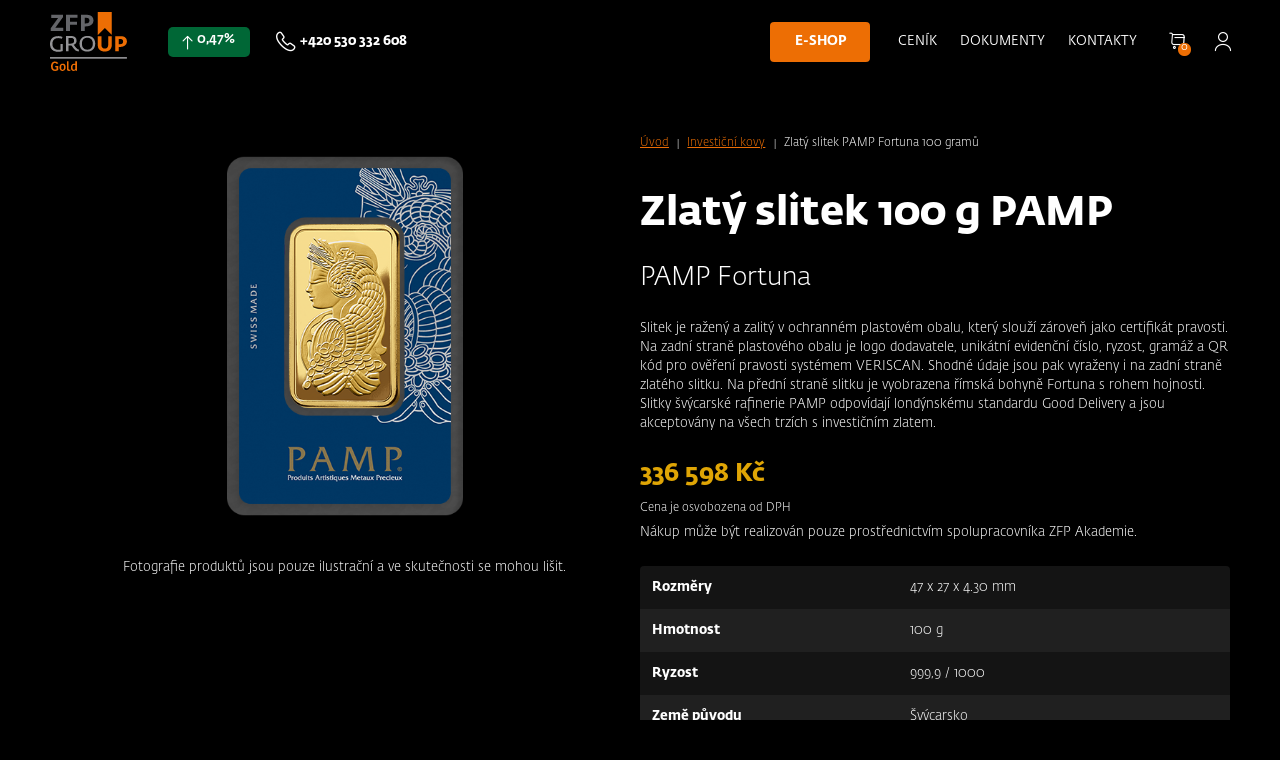

--- FILE ---
content_type: text/html; charset=utf-8
request_url: https://www.zfp-gold.cz/investicni-kovy/zlaty-slitek-pamp-fortuna-100-gramu
body_size: 8038
content:

<!DOCTYPE html>
<html>
    <head>
        
<meta charset="utf-8" />
<meta name="viewport" content="width=device-width, initial-scale=1.0">
<meta name="robots" content="index, follow" />

<link rel="icon" type="image/x-icon" href="/ZFPGold/media/system/assets/img/favicon.ico">
<link rel="preconnect" href="https://fonts.googleapis.com">
<link rel="preconnect" href="https://fonts.gstatic.com" crossorigin>
<link href="https://fonts.googleapis.com/css2?family=Poppins:wght@400;500;600&amp;display=swap" rel="stylesheet">

<script>
    _puxldr = [];
    _puxldn = function (x) { if (window.pux) { window.pux(x); } else if (!_puxldr.includes(x)) { _puxldr.push(x); } }
</script>

<script>
    var perfChartRS = {
        periodTitle: "Zvolte si období zobrazovaných hodnot v grafu",
        perfTab: "Investments.HistoryChart.PerfTab",
        valueTab: "Investments.HistoryChart.ValueTab",
        label1M: "1M",
        label3M: "3M",
        label6M: "6M",
        label1Y: "1R",
        label3Y: "3R",
        label5Y: "5R",
        labelStart: "max.",
        dateSince: "Zobrazit od",
        dateTo: "Zobrazit do",
    };

    var puxrs = {
        updateModal: {
            title: 'INFORMACE O PŘERUŠENÍ MOŽNOSTI SJEDNÁVAT SMLOUVY V ČR',
            text: 'Vážení klienti a spolupracovníci,<br><br><br><b>dovolujeme si Vás informovat, že jsme museli z technických důvodů dočasně vypnout sjednávání smluv na zlato v ČR. Věříme, že se nám podaří sjednávání obnovit co nejdříve, o čemž vás budeme informovat e-mailem.</b><br><br>Děkujeme za pochopení.  <br><b>Tým ZFP Gold</b>',
        },
        dynamicTableRS: {
            contractFilterButton: 'Investments.HistoryChart.PerfTab',
            pagination: {
                pageOf: 'Stránka',
            },
            headerData: {
                contractCount: 'Počet sjednaných ZFProgramů',
                jdnContractsCount: 'Počet jednorázových nákupů',
                contractedInGrams: 'Nasmlouváno v gramech',
                distributedInGrams: 'Vyskladněno v gramech',
                active: 'Aktivní',
                ended: 'Ukončené',
                terminated: 'Vypovězené',
                nonActive: 'Neaktivní',
            }
        },
        ShoppingCart: {
            Preview: {
                ContinueToShoppingCart: 'Do košíku'
            }
        },
        BrokerItem: {
            PersonalID: 'Osobní číslo',
            Phone: 'Telefon',
            PersonalName: 'Jméno a příjmení',
            Email: 'E-mail',
            Percentage: 'Procento provizí',
            Title: 'Tipař'
        },
        BrokerList: {
            AddOZ: 'Přidat tipaře',
            RemoveOZ: 'Odebrat OZ tipaře',
            SumMustBe100Percent: 'Součet procentuálních odměn musí být 100 %. Aktuální součet:',
            ErrorDuplicateData: 'Duplikátní data. Každého spolupracovníka použijte jen jednou:',
            CantOrderToMyself: 'Obchodní zástupce nemůže objednávat sám na sebe kvůli legislativě'
        },
        Contract: {
            FilterButton: 'Filtr',
        },
        Validation: {
            ZFPA: 'Není možné vyplňovat e-mail s koncovkou@zfpa.cz, pokud nejste majitelem smlouvy. Vždy vyplňujte e-mail klienta, který je majitelem smlouvy.',
            ZFPAkademie: 'Není možné vyplňovat e-mail s koncovkou @zfpakademie.cz, pokud nejste majitelem smlouvy. Vždy vyplňujte e-mail klienta, který je majitelem smlouvy.',
            ZFPASK: 'Není možné vyplňovat e-mail s koncovkou@zfpa.sk, pokud nejste majitelem smlouvy. Vždy vyplňujte e-mail klienta, který je majitelem smlouvy.',
            ZFPAkademia: 'Není možné vyplňovat e-mail s koncovkou @zfpakademia.sk, pokud nejste majitelem smlouvy. Vždy vyplňujte e-mail klienta, který je majitelem smlouvy.',
            AgeValidation: 'Pro nákup musí být klient plnoletý - prosím, zadejte jiného klienta.',
            LegalRepresentativeValidation: 'Vyplňte zákonného zástupce nezletilé osoby'
        },
        AddToCartModal: {
            Error: {
                Title: 'Zboží nebylo přidáno do košíku'
            }
        }
    };
</script>




    <link rel="stylesheet" href="/ZFPGold/media/system/core/main.bundle-dc4df0cc.css" />

        <link rel="stylesheet" href="/ZFPGold/media/system/modules/history-chart/history-chart.bundle-03d42034.css" />



<title>Zlat&#xFD; slitek 100 g PAMP | ZFP Gold</title>


        <!-- Google Tag Manager -->
<script>(function(w,d,s,l,i){w[l]=w[l]||[];w[l].push({'gtm.start':
new Date().getTime(),event:'gtm.js'});var f=d.getElementsByTagName(s)[0],
j=d.createElement(s),dl=l!='dataLayer'?'&l='+l:'';j.async=true;j.src=
'https://www.googletagmanager.com/gtm.js?id='+i+dl;f.parentNode.insertBefore(j,f);
})(window,document,'script','dataLayer','GTM-M4ZQLQ9');</script>
<!-- End Google Tag Manager -->
        <meta content="ZFP gold | N&#xE1;stroj k ochran&#x11B; va&#x161;ich &#xFA;spor p&#x159;ed inflac&#xED;" name="og:title" />
<meta content="/getmedia/43682d3e-cc04-4209-8f6f-bece4c4007d3/og-image.jpg?width=1200&amp;height=630&amp;ext=.jpg" name="og:image" />
<meta content="1200" name="og:image:width" />
<meta content="630" name="og:image:height" />
    </head>
    <body class="cs-CZ " data-culture="cs-CZ" data-currency-code="CZK" data-currency-format="{0:N} K&#x10D;" data-show-info-modal="False">
        <!-- Google Tag Manager (noscript) -->
<noscript><iframe src="https://www.googletagmanager.com/ns.html?id=GTM-M4ZQLQ9"
height="0" width="0" style="display:none;visibility:hidden"></iframe></noscript>
<!-- End Google Tag Manager (noscript) -->
        

        
<header class="header">
    

    <div class="puxContainer">
        <div class="headerContainer">
            <div class="headerLeft">
                <div class="headerLeft-inner">
                    <a href="/" class="headerLogo">
                        <img class="headerLogo-img" alt="Logo" loading="lazy" src="/ZFPGold/media/system/assets/img/header-logo.svg" />
                    </a>
                    <div class="headerGoldPriceStats is-growing">
                        0,47%
                    </div>
                    <a href="tel:&#x2B;420 530 332 608" class="headerPhoneButton">
                        &#x2B;420 530 332 608
                    </a>
                </div>
            </div>
            <div class="headerRight">
                <div class="headerRight-inner">
                    <nav class="headerMainNavigation">
                        

<ul class="header-mainNavigationList">
     <li class="is-button test">
                <a href="/investicni-kovy">E-shop</a>
     </li>
        <li>
                <a href="/cenik">Cen&#xED;k</a>

        </li>
        <li>
                <a href="/dokumenty">Dokumenty</a>

        </li>
        <li>
                <a href="/kontakty">Kontakty</a>

        </li>
</ul>

                    </nav>
                    <div style="display:none;" data-url="/Investicni-kovy/Zlaty-slitek-PAMP-Fortuna-100-gramu" data-root="/%" data-culture="cs-CZ"></div>
                     <a href="/cart/items" class="headerCart" data-cart-preview-url>
    <div class="button button--cart js-showRightWrapper">
        <span data-cart-preview-selector="items-count">0</span>
    </div>
    <span data-cart-preview-selector="total-price">0 K&#x10D;</span>
    <span data-cart-preview-selector="cart-content"></span>
</a>

                    

<div class="headerAccount">
        <a class="button button--account" href="/login" data-account-button>
            P&#x159;ihl&#xE1;sit se
        </a>
</div>

                </div>
                <button class="button-menu js-showMenu" type="button">
                    <span class="crosButton">
                        <span class="crosButton1"></span>
                        <span class="crosButton2"></span>
                        <span class="crosButton3"></span>
                    </span>
                </button>
            </div>
        </div>
    </div>
</header>


        <main class="main">
            <div class="content">
                
<div class="overlayWrapper">
    <div class="productDetail">
        <div class="puxContainer">
            <div class="productDetail-content">
                <div class="productDetail-image">
                    <picture>
                            <img src="/getmetafile/ae6163f2-2af5-494f-899c-d23595b6846b/slitek-pamp-100g?width=800" alt="Zlat&#xFD; slitek 100 g PAMP" loading="lazy" />
                    </picture>
                    <div class="productDetail-image-note">
                        Fotografie produktů jsou pouze ilustračn&#237; a ve skutečnosti se mohou lišit.
                    </div>
                </div>
                <div class="productDetail-header">
                    

    <div class="breadcrumbs">
        <div class="breadcrumbs-list">
            <div class="breadcrumbs-item breadcrumbs--home">
                <a href="/">&#xDA;vod</a>
            </div>

                <div class="breadcrumbs-item">
                    <a href="/investicni-kovy">Investi&#x10D;n&#xED; kovy</a>
                </div>
            <div class="breadcrumbs-item">
                <span>Zlat&#xFD; slitek PAMP Fortuna 100 gram&#x16F;</span>
            </div>
        </div>
    </div>

                    <h1 class="productDetail-title">
                        Zlat&#xFD; slitek 100 g PAMP
                    </h1>
                </div>
                <div class="productDetail-description">
                    
                    <h3 class="productDetail-brand">
                        PAMP Fortuna
                    </h3>

                    <div class="productDetail-shortDescription">
                        Slitek je ražený a zalitý v ochranném plastovém obalu, který slouží zároveň jako certifikát pravosti.<br />
Na zadní straně plastového obalu je logo dodavatele, unikátní evidenční číslo, ryzost, gramáž a QR kód pro ověření pravosti systémem VERISCAN. Shodné údaje jsou pak vyraženy i na zadní straně zlatého slitku. Na přední straně slitku je vyobrazena římská bohyně Fortuna s rohem hojnosti.&nbsp;<br />
Slitky švýcarské rafinerie PAMP odpovídají londýnskému standardu Good Delivery a jsou akceptovány na všech trzích s investičním zlatem.
                    </div>
                        <section class="productDetail-priceBuy">
                            <div class="productDetail-priceBuy-price">
                                <div class="priceBuy-price-value">
                                    336 598 K&#x10D;
                                </div>
                                    <div class="priceBuy-price-vatInfo">
                                        Cena je osvobozena od DPH
                                    </div>

                                    <div>
                                        N&#225;kup může b&#253;t realizov&#225;n pouze prostřednictv&#237;m spolupracovn&#237;ka ZFP Akademie.
                                    </div>

                            </div>
                        </section>

                        
                    <table class="productDetail-parameters">
                            <tr>
                                <td>Rozměry</td>
                                <td>47 x 27 x 4.30 mm</td>
                            </tr>
                            <tr>
                                    <td>Hmotnost</td><td>100 g</td>
                            </tr>
                            <tr>
                                <td>Ryzost</td>
                                <td>999,9 / 1000</td>
                            </tr>
                                <tr>
                                    <td>Země původu</td>
                                    <td>&#x160;v&#xFD;carsko</td>
                                </tr>
                            <tr>
                                <td>V&#253;robce</td>
                                <td>PAMP Fortuna</td>
                            </tr>
                            <tr>
                                <td>Prodejn&#237; cena</td>
                                <td>osvobozeno od DPH</td>
                            </tr>
                            <tr>
                                <td>V&#253;kupn&#237; cena</td>
                                <td>
                                    307 899 K&#x10D;
                                </td>
                            </tr>
                    </table>
                </div>
            </div>
                <div class="historyChart historyChart--product">
                    <h2 class="historyChart-title pt-double pb-default">Graf v&#253;voje ceny</h2>
                    <div id="historyChart-root" data-skuid="17"></div>

                    <div class="sectionRow">
                        <div class="sectionRow-50">
                            <table class="productDetail-parameters">
                                <tbody>
                                    <tr>
                                        <td>Den</td>
                                        <td gold-price-chart-tooltip-date></td>
                                        <td gold-price-chart-tooltip-value></td>
                                    </tr>
                                    <tr>
                                        <td colspan="2">V&#253;nos</td>
                                        <td gold-price-chart-tooltip-yield></td>
                                    </tr>
                                    <tr>
                                        <td colspan="2">V&#253;nos %</td>
                                        <td gold-price-chart-tooltip-yield-percentage></td>
                                    </tr>
                                </tbody>
                            </table>
                        </div>
                        <div class="sectionRow-50">
                            <table class="productDetail-parameters">
                                <tbody>
                                    <tr>
                                        <td>Dnešn&#237;</td>
                                        <td>16.01.2026</td>
                                        <td>336 598 K&#x10D;</td>
                                    </tr>
                                    <tr>
                                        <td>Nejvyšš&#237;</td>
                                        <td>14.01.2026</td>
                                        <td>336 481 K&#x10D;</td>
                                    </tr>
                                    <tr>
                                        <td>Nejnižš&#237;</td>
                                        <td>24.09.2018</td>
                                        <td>90 508 K&#x10D;</td>
                                    </tr>
                                </tbody>
                            </table>
                        </div>
                    </div>
                </div>
                
        </div>
    </div>
</div>

            </div>
            
<footer>
    <div class="puxContainer puxContainer--footer">
        <div class="footer">
            





<div class="footer-flex">
    <a class="footer-logo" href="/">
        <svg xmlns="http://www.w3.org/2000/svg" viewBox="0 0 94 72">
            <defs>
                <style>
                    .footer-fill {
                        fill: #fff;
                    }
                </style>
            </defs>
            <title>header-logo</title>
            <g id="Layer_2" data-name="Layer 2">
                <g id="Layer_1-2" data-name="Layer 1">
                    <rect class="footer-fill" y="55" width="94" height="2" />
                    <polygon class="footer-fill"
                             points="1.51 3.46 1.51 7.38 9.88 7.38 0.78 19.96 0.78 23.13 16.32 23.13 16.32 19.21 6.52 19.21 15.74 6.46 15.74 3.46 1.51 3.46" />
                    <polygon class="footer-fill"
                             points="19.68 3.46 33.51 3.46 33.51 7.16 24.43 7.16 24.43 12.03 32.89 12.03 32.89 15.45 24.43 15.45 24.43 23.13 19.68 23.13 19.68 3.46" />
                    <path class="footer-fill"
                          d="M42.56,13.92h1.62c3,0,4-1.53,4-3.37s-.81-3.4-3.36-3.4H42.56ZM37.77,3.46h7.7c4.45,0,7.64,2.59,7.64,7,0,3.87-3.19,7.12-9.1,7.12H42.56v5.57H37.77Z" />
                    <path class="footer-fill"
                          d="M0,39.13c0-6.1,3.49-9.68,9.82-9.68a12.5,12.5,0,0,1,5.48,1l-.79,2.18a13.56,13.56,0,0,0-4.66-.76c-3.73,0-6.93,2-6.93,7s3.36,7.34,7.38,7.34a15.05,15.05,0,0,0,2.49-.26V39.16h2.86V47.7a17.09,17.09,0,0,1-5.82.89C3.65,48.6,0,44.92,0,39.13" />
                    <path class="footer-fill"
                          d="M24.82,38.68c2.83,0,4.66-.95,4.66-3.55s-1.3-3.5-4-3.5h-3v7ZM29.26,45l-3.07-4.23a9.45,9.45,0,0,1-1.53.1h-2.2V48H19.61V29.37H26c3.76,0,6.4,1.76,6.4,5.63a5.25,5.25,0,0,1-3.39,5.07L31.7,43.6a6.61,6.61,0,0,0,3.84,2.47l-.63,2.18A7.6,7.6,0,0,1,29.26,45" />
                    <path class="footer-fill"
                          d="M52.33,38.65c0-4.13-2.28-7.26-6.64-7.26-4.55,0-6.72,3.13-6.72,7.21S41.06,46,45.51,46c4.74,0,6.83-3.18,6.83-7.31m-16.22,0c0-5.84,3.89-9.52,9.82-9.52,6.25,0,9.29,4.1,9.29,9.57,0,5.76-3.6,9.6-9.79,9.6-6,0-9.32-3.89-9.32-9.65" />
                    <path class="footer-fill"
                          d="M58.37,40.44V29.49H62.9V40.28c0,2.82,1.29,4.39,4.13,4.39s4.13-1.65,4.13-4.94V29.49h4.39V39.81c0,6.46-4.36,8.49-8.52,8.49s-8.65-1.88-8.65-7.87" />
                    <polygon class="footer-fill"
                             points="58.44 0 58.44 28.09 67.02 19.5 75.52 28.08 75.52 0 58.44 0" />
                    <path class="footer-fill"
                          d="M84.09,39.31h1.53c2.79,0,3.78-1.44,3.78-3.16S88.64,33,86.24,33H84.09Zm-4.5-9.83h7.23C91,29.49,94,31.92,94,36c0,3.63-3,6.69-8.55,6.69H84.09V48h-4.5Z" />
                    <path class="footer-fill"
                          d="M10,70.88A7.07,7.07,0,0,1,6.13,72c-3,0-4.92-1.86-4.92-5.74,0-4.33,2.59-5.79,4.9-5.79a4.59,4.59,0,0,1,3.95,2l-1.47,1.1a3.1,3.1,0,0,0-2.49-1.39c-1.74,0-2.79,1.44-2.79,3.93s.87,4.22,2.91,4.22A3.91,3.91,0,0,0,8,69.89V67.47H6.41V65.93H10Z" />
                    <path class="footer-fill"
                          d="M17.08,67.58c0-1.87-.44-3-1.71-3S13.6,65.69,13.6,67.3s.25,3.23,1.74,3.23c1.22,0,1.74-1.2,1.74-2.94m-1.61-4.5c1.24,0,3.65.38,3.65,4.23,0,3.21-1.71,4.68-3.91,4.68s-3.63-1.44-3.63-4.47c0-3.48,2.17-4.45,3.9-4.45" />
                    <path class="footer-fill"
                          d="M22.72,60.14V69c0,1,.22,1.42.9,1.42a2.81,2.81,0,0,0,1.05-.27l.44,1.34a4.17,4.17,0,0,1-2,.5c-2.26,0-2.39-1.32-2.39-2.57V60.14Z" />
                    <path class="footer-fill"
                          d="M30.88,64.81a3.13,3.13,0,0,0-1.25-.27C28,64.54,27.5,66,27.5,67.68s.37,2.84,1.72,2.84a1.55,1.55,0,0,0,1.66-1.39Zm0-1.52V60.13h2v10L33,71.75H31.3l-.13-.9-.07,0A2.68,2.68,0,0,1,28.82,72c-2.61,0-3.29-2-3.29-4.13,0-2.86,1.47-4.78,4-4.78a4.19,4.19,0,0,1,1.3.2" />
                </g>
            </g>
        </svg>
    </a>
    <div class="footer-list">
        <ul>
	<li><a href="/cenik">Ceník</a></li>
        <li><a href="/dokumenty">Dokumenty</a></li>
	<li><a href="/getmedia/79dc681f-157f-4b66-9ce6-7115b41ce232/CZ-ZasadyZpracovaniOsobnichUdaju_2022_MD.pdf">GDPR</a></li>
	<li><a id="pux-cookies-settings">Cookies</a></li>
	<li><a href="/kontakty">Kontakty</a></li>
</ul>
    </div>
</div>

<div class="footer-flex">
    <div class="footer-copy">
        &#xA9; ZFP Gold, a.s., se s&#xED;dlem: n&#xE1;m&#x11B;st&#xED; T. G. Masaryka 3048/10a, 690 02 B&#x159;eclav, I&#x10C;: 049 96 399, DI&#x10C;: CZ04996399, zapsan&#xE1; v obchodn&#xED;m rejst&#x159;&#xED;ku veden&#xE9;m Krajsk&#xFD;m soudem v Brn&#x11B;, odd&#xED;l B, vlo&#x17E;ka 7526 - &#x10D;len skupiny ZFP GROUP, a.s.
    </div>
    <div class="footer-socials">
        
        <a href="https://www.facebook.com/zfpgold/" class="ico-facebook" target="_blank"></a>
        <a href="https://www.linkedin.com/company/zfpgroupcz/" class="ico-linkedin" target="_blank"></a>
        <a href="https://www.instagram.com/zfpgold/" class="ico-instagram" target="_blank"></a>

    </div>
</div>


    


        </div>
    </div>
</footer>

<script>
    _puxldn("./modules/history-chart/history-chart.bundle");
</script>



    <script type="module" src="/ZFPGold/media/system/index-4a06b5bf.js"></script>



        </main>

        <div class="modal micromodal-slide" id="puxModal" aria-hidden="true">
    <div class="modal-overlay" tabindex="-1" data-selector="close-dialog">
        <div class="modal-container" role="dialog" aria-modal="true" aria-labelledby="">
                <div class="modal-header">
                <h4 class="modal-title"></h4>
                <button class="modal-close" aria-label="Close modal" data-selector="close-dialog"></button>
            </div>
            <div class="modal-content"></div>
        </div>
    </div>
</div>
       

        

        


        <script type="application/ld+json">{
  "@context": "http://schema.org",
  "@type": "Organization",
  "name": "ZFP Gold",
  "url": "https://www.zfp-gold.cz/",
  "logo": {
    "@context": "http://schema.org",
    "@type": "ImageObject",
    "url": "/getmedia/8376f42b-6a69-46fa-871c-fb3e7c6eb287/header-logo.png?width=94&height=72&ext=.png"
  },
  "email": "info@zfp-gold.cz",
  "faxNumber": "",
  "telephone": "+420 530 332 608",
  "sameAs": [
    "https://www.facebook.com/zfpgold/",
    "https://www.instagram.com/zfp_gold/"
  ]
}</script>

        

        <script src="/ZFPGold/media/system/assets/ecommerce/pux-ecm.cart.js"></script>
    </body>
</html>


--- FILE ---
content_type: text/css
request_url: https://www.zfp-gold.cz/ZFPGold/media/system/core/main.bundle-dc4df0cc.css
body_size: 31360
content:
@keyframes rotating{100%{transform:rotate(360deg)}}@keyframes loader{0%{transform:rotate(0deg)}100%{transform:rotate(360deg)}}:root{--notification-height: 0;--default-button-color: #ED6E04}html,body{height:100%;font-family:"Fedra",sans-serif;scroll-behavior:smooth}html.no-scroll,html.disable-scroll,body.no-scroll,body.disable-scroll{overflow:hidden}html{font-size:10px;scroll-padding-top:7rem}@media(min-width: 992px){html{font-size:8.2px}}@media(min-width: 1400px){html{font-size:9px}}@media(min-width: 1920px){html{font-size:10px}}@media(min-width: 2400px){html{font-size:10px}}@media(min-width: 3200px){html{font-size:12px}}body{background:#000;color:#fff;font-size:clamp(1.4em, 1.0526315789vw, 1.6rem);font-weight:300;line-height:clamp(2rem, 1.5789473684vw, 2.4rem)}body.modal-open{overflow:hidden}*:before,*:after{font-size:2rem;-webkit-font-smoothing:antialiased;-moz-osx-font-smoothing:grayscale;font-style:normal;font-variant:normal;font-weight:normal;line-height:1;speak-as:spell-out;text-transform:none}::-webkit-scrollbar{width:12px}::-webkit-scrollbar-track{background:#242424}::-webkit-scrollbar-thumb{background:#8a8a8a;cursor:pointer}::-webkit-scrollbar-thumb:hover{background:#ed6e04}::-webkit-scrollbar-thumb:active{background:#bb5703}details summary::-webkit-details-marker{display:none}any-widget{padding-top:4rem}.d-none,.hide{display:none !important}.d-block{display:block !important}.d-flex{display:flex !important}.t-center{text-align:center}.t-right{text-align:right}.t-left{text-align:left}.m-0{margin:0 !important}.p-0{padding:0 !important}.pb-0{padding-bottom:0 !important}.pt-0{padding-top:0 !important}.mb-0{margin-bottom:0 !important}.mt-0{margin-top:0 !important}.uppercase{text-transform:uppercase}img{max-width:100%;height:auto}kentico-add-component-button .ktc-component-button a .icon-plus{font-size:initial}@font-face{font-family:"Fedra";font-style:normal;font-weight:400;src:url("/ZFPGold/media/system/assets/fonts/FedraSans/FedraSansPro-Book.otf") format("opentype")}@font-face{font-family:"Fedra";font-style:normal;font-weight:300;src:url("/ZFPGold/media/system/assets/fonts/FedraSans/FedraSansPro-Light.otf") format("opentype")}@font-face{font-family:"Fedra";font-style:normal;font-weight:500;src:url("/ZFPGold/media/system/assets/fonts/FedraSans/FedraSansPro-Medium.otf") format("opentype")}@font-face{font-family:"Fedra";font-style:normal;font-weight:700;src:url("/ZFPGold/media/system/assets/fonts/FedraSans/FedraSansPro-Bold.otf") format("opentype")}h1,.h1{margin:0;color:#fff;font-size:clamp(3rem, 3.2894736842vw, 5rem);font-weight:700;line-height:clamp(3.5rem, 3.9473684211vw, 6rem)}h1 b,h1 strong,.h1 b,.h1 strong{color:#dfa505}h2,.h2{margin:0;color:#fff;font-size:clamp(2.5rem, 2.7631578947vw, 4.2rem);font-weight:700;line-height:clamp(3rem, 3.4868421053vw, 5.3rem)}h2 b,h2 strong,.h2 b,.h2 strong{color:#dfa505}h3,.h3{margin:0;color:#fff;font-size:clamp(2rem, 2.1052631579vw, 3.2rem);font-weight:300;line-height:clamp(2.5rem, 2.6315789474vw, 4rem)}h3 b,h3 strong,.h3 b,.h3 strong{font-weight:700}h4,.h4{margin:0;color:#fff;font-size:clamp(1.8rem, 1.5789473684vw, 2.4rem);font-weight:500;line-height:clamp(2.3rem, 1.9736842105vw, 3rem)}h4 b,h4 strong,.h4 b,.h4 strong{font-weight:700}big,.perex{font-size:2rem;line-height:2.8rem}small,.small-text{font-size:1.4rem;line-height:1.8rem}.xsmall-text{font-size:1.2rem;line-height:1.4rem}.xsmaller-text{font-size:1.2rem;line-height:2rem}.xsmallest-text{font-size:1.1rem;line-height:2rem}.orderList{margin-bottom:2rem;counter-reset:my-ol;list-style:none}.orderList li{position:relative;padding:0 0 0 3rem;margin:.625rem 0;font-size:1.7rem;line-height:2.5rem}.orderList li:before{position:absolute;top:1px;left:0;width:2rem;height:2rem;border-radius:50%;background-color:#f2f2f2;color:#000;content:counter(my-ol);counter-increment:my-ol;font-family:"Fedra",sans-serif !important;font-size:1.3rem;font-weight:600;line-height:2rem;text-align:center}.orderList li::marker{content:none}.basicList{margin-bottom:2rem;list-style:none}.basicList li{position:relative;padding:0 0 0 3rem;margin:.625rem 0;font-size:1.7rem;line-height:2.5rem}.basicList li:before{position:absolute;top:.5rem;left:.5rem;color:#ed6e04;content:"";font-family:"icomoon",sans-serif;font-size:1.3rem}.basicList li::marker{content:none}[class^=ico-]::before,[class*=" ico-"]::before{font-size:1.4rem;line-height:1}[class^=ico-] span,[class*=" ico-"] span{font-family:"Fedra",sans-serif !important}table.fr-alternate-rows{width:100%;margin:2rem 0;border-collapse:collapse;border-spacing:0;font-size:1.6rem}table.fr-alternate-rows thead tr{background:#000}table.fr-alternate-rows tbody tr:nth-child(odd){background:#141414}table.fr-alternate-rows tbody tr:nth-child(even){background:#202020}table.fr-alternate-rows tr td,table.fr-alternate-rows tr th{padding:clamp(0.8rem, 0.6578947368vw, 1rem);font-size:clamp(1.2rem, 1.0526315789vw, 1.6rem)}table.fr-alternate-rows tr th{font-size:clamp(1rem, 0.9210526316vw, 1.4rem)}.fr-view table thead tr,.fr-view table.fr-alternate-rows thead tr{background:#000 !important}.fr-view table tbody tr:nth-child(odd),.fr-view table.fr-alternate-rows tbody tr:nth-child(odd){background:#141414 !important}.fr-view table tbody tr:nth-child(even),.fr-view table.fr-alternate-rows tbody tr:nth-child(even){background:#202020 !important}.fr-view table td,.fr-view table th,.fr-view table.fr-alternate-rows td,.fr-view table.fr-alternate-rows th{border:0;background:none}.main{display:flex;overflow-x:hidden;overflow-y:visible;min-height:100vh;flex-flow:column nowrap;background-color:#000;color:#fff}.main .content{position:relative;flex:1 0 auto}.main .overlayWrapper{position:relative;z-index:2;padding:clamp(9rem, 10.5263157895vw, 16rem) 0 0 0}.main .pageHeader{position:relative;padding:0 0 102px 0}@media(min-width: 992px){.main .pageHeader{padding:0 0 16rem 0}.main .pageHeader.no-breadcrumbs{padding:0 0 23rem 0}}.main .pageHeader.no-anchor{padding:0 0 clamp(2rem, 2.6315789474vw, 4rem) 0}.main .pageHeader-homepage{padding:7rem 0}.main .pageHeader-homepage strong{color:#dfa505}.main .pageHeader-homepage .h1{max-width:66rem;margin:0 0 4rem 0}.main .pageHeader-homepage .perex{max-width:66rem}.main .pageHeader-scrollButton{position:absolute;bottom:30px;left:50%;display:inline-block;overflow:hidden;width:46px;height:46px;border:2px solid #ed6e04;border-radius:50%;background-color:rgba(0,0,0,0);color:#fff;line-height:42px;text-align:center;transform:translate(-50%, 0%);transition:all 100ms ease-in-out}.main .pageHeader-scrollButton:after{position:relative;display:inline-block;content:"";font-family:"icomoon";font-size:12px;line-height:46px;transition:all 200ms ease-in-out}@media(min-width: 992px){.main .pageHeader-scrollButton{bottom:6rem;width:60px;height:60px;line-height:56px}.main .pageHeader-scrollButton:after{font-size:15.5px;line-height:60px}}.main .pageHeader-scrollButton:hover,.main .pageHeader-scrollButton:focus{color:#fff;text-decoration:none}.main .pageHeader-scrollButton:hover:after,.main .pageHeader-scrollButton:focus:after{line-height:80px}.main.main--ecommerce{display:flex;align-items:flex-start}@media(min-width: 992px){.main.main--ecommerce{overflow:visible}}.main.main--ecommerce .main-content{width:100%;background:linear-gradient(180deg, rgba(242, 242, 242, 0.75) 0%, rgba(242, 242, 242, 0) 100%)}@media(min-width: 1200px){.main.main--ecommerce .main-content{width:calc(100% - 30rem)}}@media(min-width: 1400px){.main.main--ecommerce .main-content{width:calc(100% - 34rem)}}@media(min-width: 1920px){.main.main--ecommerce .main-content{width:calc(100% - 49rem)}}.main.main--ecommerce .main-rightWrapper{position:fixed;z-index:9;top:6rem;right:-100%;width:100%;min-width:32rem;max-width:32rem;max-height:calc(100vh - 12rem);opacity:0;overflow-x:hidden;overflow-y:auto;transition:all .3s ease-in-out;visibility:hidden}.main.main--ecommerce .main-rightWrapper.is-open{right:0;opacity:1;visibility:visible}@media(min-width: 1200px){.main.main--ecommerce .main-rightWrapper{position:-webkit-sticky;position:sticky;top:12rem;width:30rem;max-width:none;background-color:#f2f2f2;opacity:1;visibility:visible}}@media(min-width: 1400px){.main.main--ecommerce .main-rightWrapper{top:13rem}}@media(min-width: 1400px){.main.main--ecommerce .main-rightWrapper{width:34rem}}@media(min-width: 1920px){.main.main--ecommerce .main-rightWrapper{width:49rem}}.main.main--ecommerce .main-rightWrapper.loading{min-height:12rem;pointer-events:none}.main.main--ecommerce .main-rightWrapper.loading:before{position:absolute;top:0;left:0;width:100%;height:100%;background-color:rgba(255,255,255,.97);content:""}.main.main--ecommerce .main-rightWrapper.loading:after{position:absolute;width:40px;height:40px;border:3px solid #f2f2f2;border-radius:50%;border-top:3px solid #ed6e04;animation:rotating 1.2s infinite cubic-bezier(0.785, 0.135, 0.15, 0.86);content:"";top:50%;left:50%;border-width:6px;margin:-12px 0 0 -12px}.puxContainer{width:100%;max-width:152rem;padding-right:2rem;padding-left:2rem;margin-right:auto;margin-left:auto}@media(min-width: 1200px){.puxContainer{padding-right:4rem;padding-left:4rem}}@media(min-width: 768px){.puxContainer.puxContainer--ecommerce{padding-right:3rem;padding-left:3rem}}@media(min-width: 1400px){.puxContainer.puxContainer--ecommerce{padding-right:6rem;padding-left:6rem}}.puxContainer .puxContainer{padding-right:0 !important;padding-left:0 !important}.sectionRow,.widgetRow{display:flex;flex-wrap:wrap;margin:0 -2rem}@media(min-width: 1200px){.sectionRow,.widgetRow{margin:0 -4rem 0 -4rem}}.sectionRow-25,.sectionRow-33,.sectionRow-50,.sectionRow-75,.sectionRow-100,.widgetRow-25,.widgetRow-33,.widgetRow-50,.widgetRow-75,.widgetRow-100{padding:0 2rem;margin-bottom:2rem}@media(min-width: 1200px){.sectionRow-25,.sectionRow-33,.sectionRow-50,.sectionRow-75,.sectionRow-100,.widgetRow-25,.widgetRow-33,.widgetRow-50,.widgetRow-75,.widgetRow-100{padding:0 4rem 0 4rem;margin-bottom:3rem}}.sectionRow-25,.widgetRow-25{width:100%}@media(min-width: 768px){.sectionRow-25,.widgetRow-25{width:25%}}.sectionRow-33,.widgetRow-33{width:100%}@media(min-width: 768px){.sectionRow-33,.widgetRow-33{width:33.333%}}.sectionRow-45,.widgetRow-45{width:100%}@media(min-width: 768px){.sectionRow-45,.widgetRow-45{width:45%}}.sectionRow-50,.widgetRow-50{width:100%}@media(min-width: 768px){.sectionRow-50,.widgetRow-50{width:50%}}.sectionRow-75,.widgetRow-75{width:100%}@media(min-width: 768px){.sectionRow-75,.widgetRow-75{width:75%}}.sectionRow-100,.widgetRow-100{width:100%}.widgetRow .collapseContainer{display:flex;flex-wrap:wrap;gap:0 4rem}.sectionContainer,.widgetContainer{position:relative;display:block;width:100%;flex-basis:100%;padding-top:clamp(2rem, 2.6315789474vw, 4rem);padding-bottom:clamp(2rem, 2.6315789474vw, 4rem)}.sectionContainer-title,.widgetContainer-title{margin-bottom:2rem;text-align:center}@media(min-width: 992px){.sectionContainer-title,.widgetContainer-title{margin-bottom:4rem}}.textContainer{max-width:90rem;margin:0 auto}.section--grey{background-color:#f2f2f2}.section--white{background-color:#fff}.section--red{background-color:#ed6e04}.p-default{padding:clamp(2rem, 2.6315789474vw, 4rem)}.p-clear{padding-top:0;padding-bottom:0}.p-half{padding-top:clamp(1rem, 1.3157894737vw, 2rem);padding-bottom:clamp(1rem, 1.3157894737vw, 2rem)}.p-double{padding-top:clamp(4rem, 5.2631578947vw, 8rem);padding-bottom:clamp(4rem, 5.2631578947vw, 8rem)}.pt-default{padding-top:clamp(2rem, 2.6315789474vw, 4rem)}.pt-clear{padding-top:0}.pt-half{padding-top:clamp(1rem, 1.3157894737vw, 2rem)}.pt-double{padding-top:clamp(4rem, 5.2631578947vw, 8rem)}.pb-default{padding-bottom:clamp(2rem, 2.6315789474vw, 4rem)}.pb-clear{padding-bottom:0}.pb-half{padding-bottom:clamp(1rem, 1.3157894737vw, 2rem)}.pb-double{padding-bottom:clamp(4rem, 5.2631578947vw, 8rem)}.m-default{margin:clamp(2rem, 2.6315789474vw, 4rem)}.m-clear{margin-top:0;margin-bottom:0}.m-half{margin-top:clamp(1rem, 1.3157894737vw, 2rem);margin-bottom:clamp(1rem, 1.3157894737vw, 2rem)}.m-double{margin-top:clamp(4rem, 5.2631578947vw, 8rem);margin-bottom:clamp(4rem, 5.2631578947vw, 8rem)}.mt-default{margin-top:clamp(2rem, 2.6315789474vw, 4rem)}.mt-clear{margin-top:0}.mt-half{margin-top:clamp(1rem, 1.3157894737vw, 2rem)}.mt-double{margin-top:clamp(4rem, 5.2631578947vw, 8rem)}.mb-default{margin-bottom:clamp(2rem, 2.6315789474vw, 4rem)}.mb-clear{margin-bottom:0}.mb-half{margin-bottom:clamp(1rem, 1.3157894737vw, 2rem)}.mb-double{margin-bottom:clamp(4rem, 5.2631578947vw, 8rem)}.widgetContainer+.widgetContainer{padding-top:clamp(3rem, 3.9473684211vw, 6rem)}.gridBlock{display:grid;gap:3.2rem}.sectionContainerVerticalCenter .gridBlock{align-items:center}@media(min-width: 992px){.gridBlock.gridBlock--1-1{grid-template-columns:repeat(2, 1fr)}}@media(min-width: 992px){.gridBlock.gridBlock--1-2{grid-template-columns:1fr 2fr}}@media(min-width: 992px){.gridBlock.gridBlock--2-1{grid-template-columns:2fr 1fr}}@media(min-width: 992px){.gridBlock.gridBlock--3{grid-template-columns:repeat(3, 1fr)}}.backdrop{position:absolute;z-index:1;top:0;left:0;width:100%;height:100%;background:rgba(2,2,3,.6)}.pt-20{padding-top:clamp(1rem, 1.3157894737vw, 2rem) !important}.pb-20{padding-bottom:clamp(1rem, 1.3157894737vw, 2rem) !important}.mt-20{margin-top:clamp(1rem, 1.3157894737vw, 2rem) !important}.mb-20{margin-bottom:clamp(1rem, 1.3157894737vw, 2rem) !important}.pt-30{padding-top:clamp(1.5rem, 1.9736842105vw, 3rem) !important}.pb-30{padding-bottom:clamp(1.5rem, 1.9736842105vw, 3rem) !important}.mt-30{margin-top:clamp(1.5rem, 1.9736842105vw, 3rem) !important}.mb-30{margin-bottom:clamp(1.5rem, 1.9736842105vw, 3rem) !important}.pt-40{padding-top:clamp(2rem, 2.6315789474vw, 4rem) !important}.pb-40{padding-bottom:clamp(2rem, 2.6315789474vw, 4rem) !important}.mt-40{margin-top:clamp(2rem, 2.6315789474vw, 4rem) !important}.mb-40{margin-bottom:clamp(2rem, 2.6315789474vw, 4rem) !important}.pt-50{padding-top:clamp(2.5rem, 3.2894736842vw, 5rem) !important}.pb-50{padding-bottom:clamp(2.5rem, 3.2894736842vw, 5rem) !important}.mt-50{margin-top:clamp(2.5rem, 3.2894736842vw, 5rem) !important}.mb-50{margin-bottom:clamp(2.5rem, 3.2894736842vw, 5rem) !important}.d-none,.hide{display:none !important}.d-block{display:block !important}.d-flex{display:flex !important}.t-left{text-align:left}.t-center{text-align:center}.t-right{text-align:right}.t-upper{text-transform:uppercase}.t-bold{font-weight:700}.m-clear{margin:0 !important}.p-clear{padding:0 !important}.pb-clear{padding-bottom:0 !important}.pt-clear{padding-top:0 !important}.mb-clear{margin-bottom:0 !important}.mt-clear{margin-bottom:0 !important}.p-half{padding:clamp(1rem, 1.3157894737vw, 2rem) 0}.p-default{padding:clamp(2rem, 2.6315789474vw, 4rem) 0}.p-double{padding:clamp(4rem, 5.2631578947vw, 8rem) 0}.pt-half{padding-top:clamp(1rem, 1.3157894737vw, 2rem)}.pt-default{padding-top:clamp(2rem, 2.6315789474vw, 4rem)}.pt-double{padding-top:clamp(4rem, 5.2631578947vw, 8rem)}.pb-half{padding-bottom:clamp(1rem, 1.3157894737vw, 2rem)}.pb-default{padding-bottom:clamp(2rem, 2.6315789474vw, 4rem)}.pb-double{padding-bottom:clamp(4rem, 5.2631578947vw, 8rem)}.m-half{margin:clamp(1rem, 1.3157894737vw, 2rem) 0}.m-default{margin:clamp(2rem, 2.6315789474vw, 4rem) 0}.m-double{margin:clamp(4rem, 5.2631578947vw, 8rem) 0}.mt-half{margin-top:clamp(1rem, 1.3157894737vw, 2rem)}.mt-default{margin-top:clamp(2rem, 2.6315789474vw, 4rem)}.mt-double{margin-top:clamp(4rem, 5.2631578947vw, 8rem)}.mb-half{margin-bottom:clamp(1rem, 1.3157894737vw, 2rem)}.mb-default{margin-bottom:clamp(2rem, 2.6315789474vw, 4rem)}.mb-double{margin-bottom:clamp(4rem, 5.2631578947vw, 8rem)}@font-face{font-family:"icomoon";src:url("[data-uri]") format("truetype");font-weight:normal;font-style:normal;font-display:block}[class^=ico-],[class*=" ico-"]{font-family:"icomoon" !important;speak:never;font-style:normal;font-weight:normal;font-variant:normal;text-transform:none;line-height:1;-webkit-font-smoothing:antialiased;-moz-osx-font-smoothing:grayscale}.ico-nav-check:before{content:"";color:#ed6e04}.ico-cnav-lose1:before{content:"";color:#ed6e04}.ico-table-accept:before{content:""}.ico-table-delete:before{content:""}.ico-table-calendar:before{content:""}.ico-table-edit:before{content:""}.ico-table-info:before{content:""}.ico-cnav-lose:before{content:""}.ico-gold-insta:before{content:""}.ico-gold-in:before{content:""}.ico-gold-fb:before{content:""}.ico-gold-carret:before{content:""}.ico-gold-phone:before{content:""}.ico-gold-arrow:before{content:""}.ico-gold-user:before{content:""}.ico-gold-cart:before{content:""}@keyframes rotating{100%{transform:rotate(360deg)}}@keyframes loader{0%{transform:rotate(0deg)}100%{transform:rotate(360deg)}}.actionSlider{padding:1rem 2rem;background-color:#000}.actionSlider .actionSlider-progress,.actionSlider .actionSlider-progressBar{width:100%;height:.8rem}.actionSlider .actionSlider-progress{position:relative;overflow:hidden;border-radius:.4rem;margin-bottom:1rem;background:#c30e0e}.actionSlider .actionSlider-progressBar{position:absolute;z-index:2;top:0;left:0;background:#202020}.actionSlider--success .actionSlider-progress{background-color:#e48731}.actionSlider--success .icon::before{color:#e48731}.actionSlider .actionSlider-content{display:flex;align-items:center;flex-direction:column;color:#fff;font-size:1.2rem;line-height:1.4rem}@media(min-width: 768px){.actionSlider .actionSlider-content{flex-direction:row}}.actionSlider .actionSlider-item{margin-right:0;margin-bottom:1rem}@media(min-width: 768px){.actionSlider .actionSlider-item{margin-right:3rem;margin-bottom:0}}.actionSlider .actionSlider-itemTitle{margin-right:2rem}@media(min-width: 1400px){.actionSlider .actionSlider-itemTitle{display:block}}.actionSlider .actionSlider-item a{color:#fff}.actionSlider .actionSlider-info .icon{margin-right:1rem;vertical-align:middle}.actionSlider .actionSlider-info .icon::before{font-size:2rem}.actionSlider .actionSlider-info--warning{color:#c30e0e}.actionSlider .actionSlider-info--info{color:#00aeef}.actionSlider .actionSlider-info--success{color:#e48731}@keyframes rotating{100%{transform:rotate(360deg)}}@keyframes loader{0%{transform:rotate(0deg)}100%{transform:rotate(360deg)}}.header{position:fixed;z-index:100;top:0;left:0;width:100%;background-color:rgba(0,0,0,0);color:#fff;font-size:1.6rem;transition:all 200ms linear}.header:before{position:fixed;z-index:97;top:6rem;bottom:calc(100% - 6rem);left:0;width:100vw;background-color:rgba(0,0,0,0);content:"";transition:all 150ms linear}.header.open{background-color:#000}@media(min-width: 992px){.header.open{background:none}}.header.open:before{bottom:0%;background-color:rgba(0,0,0,.9)}@media(min-width: 992px){.header.open:before{display:none}}.header .headerContainer{display:flex;align-items:center;justify-content:space-between}.header .headerLeft-inner{display:flex;align-items:center}.header .headerRight-inner{position:fixed;z-index:98;top:6rem;left:0;display:flex;overflow:hidden;width:100vw;max-height:0;flex-direction:column;flex-wrap:nowrap;align-items:center;padding:0;background-color:rgba(0,0,0,0);transition:all 200ms linear}@media(min-width: 992px){.header .headerRight-inner{position:static;overflow:visible;width:auto;max-height:none;flex-direction:row}}.header .headerRight-inner.open{max-height:calc(100vh - 6rem);padding:2rem;background-color:#202020}@media(min-width: 992px){.header .headerRight-inner.open{max-height:none;padding:0;background-color:rgba(0,0,0,0)}}.header .headerLogo{position:relative;display:inline-block;width:4rem;padding:1.4rem 0;margin:0 1.5rem 0 0;transition:all 200ms linear}@media(min-width: 992px){.header .headerLogo{width:6.4rem;margin:0 3rem 0 0}}@media(min-width: 1200px){.header .headerLogo{width:9.4rem;padding:1.5rem 0;margin:0 5rem 0 0}}.header .headerLogo img{transition:all 200ms linear}.header .headerGoldPriceStats{display:flex;flex-flow:row nowrap;align-items:center;padding:3px 5px;border-radius:5px;margin:0 1.6rem 0 0;background-color:#c30e0e;color:#fff;font-size:1.2rem;font-weight:500;line-height:1.4rem}.header .headerGoldPriceStats:before{display:block;margin:.4rem .5rem 0 0;content:"";font-family:"icomoon";font-size:1.4rem}@media(min-width: 1200px){.header .headerGoldPriceStats:before{font-size:1.8rem}}.header .headerGoldPriceStats.is-growing{background-color:#006736}.header .headerGoldPriceStats.is-growing:before{transform:rotateZ(180deg)}@media(min-width: 1200px){.header .headerGoldPriceStats{padding:5px 15px 8px;margin:0 3.2rem 0 0;font-size:1.6rem;line-height:2rem}}.header .headerPhoneButton{display:flex;flex-flow:row nowrap;align-items:center;color:#fff;font-size:1.2rem;font-weight:700;line-height:1.4rem;text-decoration:none}@media(min-width: 1200px){.header .headerPhoneButton{font-size:1.6rem;line-height:2rem}}.header .headerPhoneButton:before{display:block;margin:0 .5rem 0 0;content:"";font-family:"icomoon";font-size:1.4rem}@media(min-width: 1200px){.header .headerPhoneButton:before{font-size:2.4rem}}.header .headerMainNavigation{width:100%;order:2}@media(min-width: 992px){.header .headerMainNavigation{order:initial}}.header .headerMainNavigation .header-mainNavigationList{display:flex;flex-direction:column;padding:1rem 0;list-style:none}@media(min-width: 992px){.header .headerMainNavigation .header-mainNavigationList{flex-direction:row;padding:0}}.header .headerMainNavigation li{border-bottom:1px solid rgba(255,255,255,.05)}@media(min-width: 992px){.header .headerMainNavigation li{border-bottom:0}}@media(min-width: 1400px){.header .headerMainNavigation li+li{margin:0 0 0 2rem}}.header .headerMainNavigation li a{position:relative;display:block;padding:1rem .4rem;margin:0;color:#fff;font-weight:400;line-height:3rem;text-align:center;text-decoration:none;text-transform:uppercase;white-space:nowrap}@media(min-width: 992px){.header .headerMainNavigation li a{padding:0 .4rem;margin:1rem}}@media(min-width: 992px)and (max-width: 1399px){.header .headerMainNavigation li a{font-size:13px}}@media(min-width: 1400px){.header .headerMainNavigation li a{margin:1rem 1.6rem}}.header .headerMainNavigation li a:after{position:absolute;right:100%;bottom:0;left:0;display:block;border-bottom:2px solid rgba(0,0,0,0);content:"";transition:all 350ms ease-in-out}.header .headerMainNavigation li a:hover:after{right:0;border-color:#ed6e04}.header .headerMainNavigation li.is-button{border-bottom:0;margin:0 0 1rem 0}@media(min-width: 992px){.header .headerMainNavigation li.is-button{margin:0}}.header .headerMainNavigation li.is-button a{padding:1rem 2rem;border-radius:.5rem;margin:0;background-color:#ed6e04;font-weight:700;transition:.3s ease-in-out}@media(min-width: 992px){.header .headerMainNavigation li.is-button a{margin:0 2rem}}@media(min-width: 1200px){.header .headerMainNavigation li.is-button a{padding:1rem 3rem}}.header .headerMainNavigation li.is-button a:after{display:none}.header .headerMainNavigation li.is-button a:hover{background-color:#d84100;color:#fff}.header .header-login{position:relative;margin-left:auto}.crosButton{position:relative;display:block;width:2.4rem;height:1.9rem}.crosButton span{position:absolute;top:50%;left:0;width:2.4rem;height:.3rem;border-radius:1rem;margin-top:-0.15rem;background-color:#fff;transition:all .3s ease}.crosButton .crosButton1{margin-top:-0.9rem;background-color:#ed6e04}.crosButton .crosButton3{right:0;left:auto;width:1.4rem;margin-top:.6rem;background-color:#ed6e04}.button-menu{display:flex;width:6rem;height:6rem;align-items:center;justify-content:center;padding:0;margin-right:-1.8rem;background-color:rgba(0,0,0,0)}@media(min-width: 992px){.button-menu{display:none}}.button-menu.is-open .crosButton1{margin-top:-0.16rem;background-color:#fff;transform:rotate(45deg)}.button-menu.is-open .crosButton2{margin-top:-0.16rem;transform:rotate(-45deg)}.button-menu.is-open .crosButton3{opacity:0}.mobile-button{position:relative;display:inline-block;width:100%;height:7rem;padding:0 2rem;border-bottom:1px solid #202020;background-color:#fff;font-weight:700;line-height:7rem;text-align:left;text-transform:uppercase;font-size:1.6rem;line-height:2rem;vertical-align:middle}@media(min-width: 992px){.mobile-button{display:none}}.mobile-button .mobile-partnersLogo{color:#ed6e04}.mobile-button::after{position:absolute;top:50%;right:2rem;margin-top:-1rem;color:#ed6e04;content:"";font-family:"icomoon",sans-serif;font-size:2rem}.mobile-button.active::after{content:""}.scrolled .header{background-color:#000}@media(min-width: 1200px){.scrolled .header .headerLogo{width:7rem}}@media(min-width: 992px){.scrolled .header .headerRight-inner{padding:1rem 0 1rem 2rem}}.headerAccount{position:relative;z-index:99;order:3}.headerAccount .button--account.is-logged{display:none}@media(min-width: 992px){.headerAccount .button--account.is-logged{display:flex}}@media(min-width: 992px){.headerAccount-popup{position:absolute;z-index:100;top:5rem;right:-2rem;overflow:hidden;width:290px;max-height:0;padding:0}}.headerAccount .headerAccount-content{padding:2.5rem 2rem 2.5rem 3rem;color:#fff}@media(min-width: 992px){.headerAccount .headerAccount-content{background-color:#ed6e04}}.headerAccount .headerAccount-content li{margin:0 0 .6rem 0;list-style:none;text-align:center}@media(min-width: 992px){.headerAccount .headerAccount-content li{text-align:left}}.headerAccount .headerAccount-content a{color:#fff;font-weight:400;text-decoration:none;text-transform:uppercase}.headerAccount .headerAccount-name{padding:0 0 1rem 0;border-bottom:1px solid #414141;margin:0 1rem 2rem 0}.headerAccount .headerAccount-name a{display:flex;flex-flow:row nowrap;align-items:center;justify-content:space-between;color:#fff;text-transform:none}.headerAccount .headerAccount-name a:hover{text-decoration:none}.headerAccount .headerAccount-name a span{display:flex;flex-flow:row nowrap;align-items:center}.headerAccount .headerAccount-name a span:before{display:block;margin:0 .8rem 0 0;color:#fff;content:"";font-family:"icomoon";font-size:1.8rem}.headerAccount .headerAccount-name a:after{display:block;margin:0 0 0 1rem;color:#fff;content:"";font-family:"icomoon";transform:rotateZ(-90deg)}.headerAccount .headerAccount-nameText{overflow:hidden;max-width:200px;text-overflow:ellipsis}.headerAccount.is-open .headerAccount-popup{overflow:visible;max-height:400px;padding:1rem}.headerAccount.is-open .headerAccount-content{box-shadow:0px 0px 40px rgba(44,45,44,.15)}@keyframes rotating{100%{transform:rotate(360deg)}}@keyframes loader{0%{transform:rotate(0deg)}100%{transform:rotate(360deg)}}.headerCart{display:block;width:100%;padding:2rem;border-radius:.5rem;background:rgba(255,255,255,.05);color:inherit;text-align:center;text-decoration:none}@media(min-width: 992px){.headerCart{width:6rem;height:5rem;padding:0;margin:0;background:none;line-height:5rem;text-align:center}}.headerCart>span{font-size:2rem;font-weight:500}@media(min-width: 992px){.headerCart>span{display:none}}.headerCart .button--cart{position:relative;height:auto;padding:0;margin:0 1.5rem 0 0;background:rgba(0,0,0,0);color:#fff;line-height:1;transition:.3s ease-in-out}@media(min-width: 992px){.headerCart .button--cart{margin:0}}.headerCart .button--cart>span{position:absolute;right:-0.8rem;bottom:-0.6rem;width:1.6rem;height:1.6rem;border-radius:50%;background-color:#ed6e04;color:#fff;font-size:1.2rem;font-weight:400;line-height:1}.headerCart .button--cart:hover{color:#ed6e04}.headerCart .button--cart:hover>span{color:#fff}@keyframes rotating{100%{transform:rotate(360deg)}}@keyframes loader{0%{transform:rotate(0deg)}100%{transform:rotate(360deg)}}.productCategory .productCategory-top{display:flex;align-items:center;justify-content:space-between;flex-wrap:wrap}.productCategory .productCategory-top h1{margin-bottom:3rem}.productCategory .productCategory-filtration{display:flex;align-items:center;width:100%;order:2;padding-right:0;margin-bottom:3rem}@media(min-width: 512px){.productCategory .productCategory-filtration{width:auto;order:initial;margin-left:auto}}@media(min-width: 992px){.productCategory .productCategory-filtration{padding-right:5rem}}@media(min-width: 1200px){.productCategory .productCategory-filtration{padding-right:0}}.productCategory .productCategory-filtration .formRow-box{flex:1;margin:0}@media(min-width: 512px){.productCategory .productCategory-filtration .formRow-box{width:auto}}@media(min-width: 992px){.productCategory .productCategory-filtration .formRow-box{margin:0 2rem 0 0}}.productCategory .productCategory-filtration .formRow-box label{display:none}@media(min-width: 1200px){.productCategory .productCategory-filtration .formRow-box label{display:block}}.productCategory .productCategory-filtration .buttonFiltration{display:none;margin-left:2rem;background-color:rgba(0,0,0,0)}@media(min-width: 1400px){.productCategory .productCategory-filtration .buttonFiltration{display:block}}.productCategory .productCategory-filtration .buttonFiltration::before{color:#202020;font-size:3rem}.productCategory .productCategory-filtration .buttonFiltration.is-active::before{color:#c30e0e}.productCategory .productCategory-description{width:100%;margin-bottom:3rem}.productCategory .productCategory-gifts{width:100%}.productCategory .productCategory-title{margin-bottom:3rem}.categoryFiltration{margin-bottom:2rem;display:flex;flex-wrap:wrap;align-items:center}.categoryFiltration .button{padding:0 1rem;margin:0 1rem 1rem 0;font-size:1.4rem}@media(min-width: 992px){.categoryFiltration .button{font-size:1.6rem}}@media(min-width: 768px){.categoryFiltration .button{padding:0 2rem;margin:0 2rem 2rem 0}}.categoryFiltration .button .icon{position:relative;top:-2px;line-height:inherit}.categoryFiltration .button .icon::before{font-size:2rem;vertical-align:middle}.categoryFiltrationOverlay{position:fixed;z-index:8;top:6rem;left:0;display:none;width:100%;height:100%;background-color:#202020;opacity:0;transition:all .3s ease-in-out;visibility:hidden}@media(min-width: 768px){.categoryFiltrationOverlay{display:block}}.categoryFiltrationOverlay.is-open{opacity:.8;visibility:visible}@media(min-width: 1200px){.categoryFiltrationOverlay{top:12rem;width:calc(100% - 32rem)}}@media(min-width: 1400px){.categoryFiltrationOverlay{top:13rem;width:calc(100% - 39rem)}}@media(min-width: 1920px){.categoryFiltrationOverlay{width:calc(100% - 49rem)}}.categoryFiltrationMenu{position:fixed;z-index:9;top:5rem;left:-30rem;overflow:hidden;width:100%;min-height:calc(100% - 8rem);max-height:calc(100% - 8rem);padding-top:7rem;background-color:#f2f2f2;opacity:0;overflow-y:auto;transition:all .3s ease-in-out;visibility:hidden}.categoryFiltrationMenu.is-open{left:0;opacity:1;visibility:visible}@media(min-width: 768px){.categoryFiltrationMenu{top:6rem;width:30rem;max-height:calc(100% - 9rem)}}@media(min-width: 992px){.categoryFiltrationMenu{top:12rem;max-height:calc(100% - 12rem)}}@media(min-width: 1200px){.categoryFiltrationMenu{padding-top:2rem}}@media(min-width: 1400px){.categoryFiltrationMenu{top:13rem;max-height:calc(100% - 13rem)}}.categoryFiltrationMenu .categoryFiltrationMenu-header{display:flex;align-items:center;justify-content:space-between;position:fixed;z-index:2;top:5rem;left:0;width:100%;border-bottom:1px solid #fff;margin-bottom:2rem;background-color:#f2f2f2}@media(min-width: 768px){.categoryFiltrationMenu .categoryFiltrationMenu-header{top:6rem;width:30rem}}@media(min-width: 992px){.categoryFiltrationMenu .categoryFiltrationMenu-header{top:12rem;width:30rem}}@media(min-width: 1200px){.categoryFiltrationMenu .categoryFiltrationMenu-header{display:none}}.categoryFiltrationMenu .categoryFiltrationMenu-header button{margin-bottom:0}.categoryFiltrationMenu .categoryFiltrationMenu-header h4{margin-bottom:0}.categoryFiltrationMenu .categoryFiltrationMenu-header h4 span{margin-right:1rem}.categoryFiltrationMenu .categoryFiltrationMenu-header h4 span::before{color:#000;font-size:2rem}.categoryFiltrationMenu .iRFilterParameter{padding:0 2rem 0 4rem;border-bottom:1px solid #fff}.categoryFiltrationMenu .iRFilterParameter .iRFilterParameter-name{display:flex;align-items:center;justify-content:space-between;min-height:6rem;cursor:pointer;font-weight:600}.categoryFiltrationMenu .iRFilterParameter .iRFilterParameter-name span{position:relative}.categoryFiltrationMenu .iRFilterParameter .iRFilterParameter-name span::before,.categoryFiltrationMenu .iRFilterParameter .iRFilterParameter-name span::after{position:absolute;top:50%;right:0;display:block;width:1.4rem;height:2px;background-color:#ed6e04;content:"";transform:translateY(-1px)}.categoryFiltrationMenu .iRFilterParameter .iRFilterParameter-name span::after{transform:translateY(-1px) rotate(90deg);transform-origin:center;transition:200ms}.categoryFiltrationMenu .iRFilterParameter .iRFilterParameter-content{position:relative;overflow:hidden;max-height:0;transition:200ms}.categoryFiltrationMenu .iRFilterParameter .iRFilter-value.checkbox{margin-bottom:1rem}.categoryFiltrationMenu .iRFilterParameter .iRFilter-value.checkbox:last-child{margin-bottom:3rem}.categoryFiltrationMenu .iRFilterParameter .iRFilter-count{font-size:1.6rem;line-height:2rem;color:#202020}.categoryFiltrationMenu .iRFilterParameter.is-open .iRFilterParameter-content{max-height:1200px;transition:600ms}.categoryFiltrationMenu .iRFilterParameter.is-open .iRFilterParameter-name span::after{transform:translateY(-1px) rotate(0)}.categoryFiltrationMenu .iRFilter-clear{display:flex;align-items:center;margin-top:2rem;margin-left:4rem}.categoryFiltrationMenu .iRFilter-clear .ico-close{display:inline-block;margin-right:1rem;vertical-align:baseline}.categoryFiltrationMenu .iRFilter-clear .ico-close::before{font-size:1.4rem}.categoryFiltrationMenu .iRFilter-clear a{font-weight:600}@keyframes rotating{100%{transform:rotate(360deg)}}@keyframes loader{0%{transform:rotate(0deg)}100%{transform:rotate(360deg)}}footer{position:relative;z-index:3;padding:2rem 0 4rem 0;background-color:#000;color:#fff}@media(min-width: 992px){footer{padding:2rem 0 10rem 0}}footer .footer{padding:2rem 0 0 0;border-top:1px solid #414141}@media(min-width: 992px){footer .footer{padding:4rem 0 0 0}}footer .footer-flex{display:flex;flex-flow:row wrap;align-items:center;justify-content:center}@media(min-width: 992px){footer .footer-flex{flex-flow:row nowrap;justify-content:space-between}}footer .footer-flex>div{width:100%}@media(min-width: 992px){footer .footer-flex>div{width:auto}}footer .footer-flex+.footer-flex{margin:2rem 0 0 0}@media(min-width: 992px){footer .footer-flex+.footer-flex{margin:4rem 0 0 0}}footer .footer-logo{display:inline-block;width:80px}footer .footer-logo svg{width:100%}footer .footer-list ul{padding:0;margin:2rem 0 0 0;font-size:0}@media(min-width: 768px){footer .footer-list ul{display:flex;flex-flow:row wrap;justify-content:center}}@media(min-width: 992px){footer .footer-list ul{justify-content:end;margin-top:0}}footer .footer-list ul li{display:block;padding:0;text-align:center}@media(min-width: 768px){footer .footer-list ul li{margin:0 0 2rem 0}}@media(min-width: 992px){footer .footer-list ul li{margin:0}}footer .footer-list ul li:before{display:none}footer .footer-list ul li a{position:relative;display:inline-block;padding:0 4px;color:#fff;font-size:16px;font-weight:400;text-decoration:none;text-transform:uppercase}footer .footer-list ul li a:after{position:absolute;right:100%;bottom:0;left:0;display:block;border-bottom:2px solid rgba(0,0,0,0);content:"";transition:all 350ms ease-in-out}footer .footer-list ul li a:hover{text-decoration:none}footer .footer-list ul li a:hover:after{right:0;border-color:#ed6e04}@media(min-width: 768px){footer .footer-list ul li+li{margin:0 0 0rem 4rem}}footer .footer-copy{max-width:94rem;padding:0 0 3rem 0;font-size:14px;line-height:20px;text-align:center}@media(min-width: 992px){footer .footer-copy{padding:0 4rem 0 0;text-align:left}}footer .footer-socials{display:flex;flex-flow:row nowrap;align-items:center;justify-content:center}@media(min-width: 992px){footer .footer-socials{justify-content:flex-end}}footer .footer-socials [class*=ico]{color:#fff;text-decoration:none;transition:.3s ease-in-out}footer .footer-socials [class*=ico]+[class*=ico]{margin:0 0 0 4rem}footer .footer-socials [class*=ico]:hover{color:#ed6e04}footer .footer-socials [class*=ico]:before{font-size:3rem}footer .footer-socials .ico-facebook:before{content:""}footer .footer-socials .ico-linkedin:before{content:""}footer .footer-socials .ico-instagram:before{content:""}@keyframes rotating{100%{transform:rotate(360deg)}}@keyframes loader{0%{transform:rotate(0deg)}100%{transform:rotate(360deg)}}.socials-container{display:flex;flex-wrap:wrap;gap:1.6rem}.socials-container span{display:none}.socials-container [class*=ico]{text-decoration:none}.socials-container [class*=ico]::before{font-size:2.2rem;transition:color 200ms}.socials-container [class*=ico]:focus,.socials-container [class*=ico]:hover{text-decoration:none}.ico-ui-facebook::before{color:#3b5998}.ico-ui-facebook:focus::before,.ico-ui-facebook:hover::before{color:rgba(59,89,152,.9)}.ico-ui-twitter::before{color:#00aced}.ico-ui-twitter:focus::before,.ico-ui-twitter:hover::before{color:rgba(0,172,237,.9)}.ico-ui-linkedin::before{color:#0d77b7}.ico-ui-linkedin:focus::before,.ico-ui-linkedin:hover::before{color:rgba(13,119,183,.9)}.ico-ui-youtube::before{color:#cc181e}.ico-ui-youtube:focus::before,.ico-ui-youtube:hover::before{color:rgba(204,24,30,.9)}.ico-ui-instagram::before{color:#8a3ab9}.ico-ui-instagram:focus::before,.ico-ui-instagram:hover::before{color:rgba(138,58,185,.9)}.ico-ui-pinterest::before{color:#cd2029}.ico-ui-pinterest:focus::before,.ico-ui-pinterest:hover::before{color:rgba(205,32,41,.9)}@keyframes rotating{100%{transform:rotate(360deg)}}@keyframes loader{0%{transform:rotate(0deg)}100%{transform:rotate(360deg)}}.button{display:inline-block;padding:clamp(1.4rem, 1.0526315789vw, 1.6rem) clamp(2rem, 1.9736842105vw, 3rem) clamp(1.2rem, 0.9210526316vw, 1.4rem) clamp(2rem, 1.9736842105vw, 3rem);border:none;border-radius:0;border-radius:.5rem;font-size:clamp(1.4rem, 1.0526315789vw, 1.6rem);font-weight:700;line-height:2rem;text-align:center;text-decoration:none;transition:.3s ease-in-out;vertical-align:middle;white-space:nowrap}.button.button--small{width:5rem;padding:0}.button:after,.button:before{font-size:2rem}.button .icon::after,.button .icon::before{transition:.3s ease-in-out}.button:active,.button:hover{outline:0;text-decoration:none}.button.button--close{display:inline-flex;width:5.4rem;height:5.4rem;align-items:center;justify-content:center;padding:0;border:2px solid #ed6e04;background:#fff;color:#ed6e04}.button.button--close::after{content:"";font-family:"icomoon",sans-serif;font-size:1.8rem}.button.button--close:hover,.button.button--close:active{background-color:#ed6e04;color:#fff}.button.is-loading{display:inline-flex;align-items:center;justify-content:center}.button.is-loading:before{position:absolute;width:20px;height:20px;border:3px solid rgba(255,255,255,.6);border-radius:50%;border-top:3px solid #fff;animation:rotating 1.2s infinite cubic-bezier(0.785, 0.135, 0.15, 0.86);content:""}.button.is-loading span{visibility:hidden}.button.button--primary{border:2px solid var(--default-button-color);background:var(--default-button-color);color:#fff}.button.button--primary:active,.button.button--primary:hover{border-color:#d84100;background-color:#d84100;color:#fff}.button.button--primary:disabled{border-color:#202020 !important;background-color:#202020 !important;color:#fff !important;cursor:not-allowed}.button.button--primary::before{color:#fff}.button.button--primary.is-loading{position:relative}.button.button--primary.is-loading:before{z-index:2}.button.button--primary.is-loading:after{position:absolute;z-index:1;top:0;left:0;width:100%;height:100%;background-color:rgba(237,110,4,.95);content:""}.button.button--secondary{border:2px solid #ed6e04;background-color:rgba(0,0,0,0);color:#ed6e04}.button.button--secondary:active,.button.button--secondary:hover{background-color:#ed6e04;color:#fff}.button.button--secondary:active span.icon::before,.button.button--secondary:hover span.icon::before{color:#fff}.button--white{background-color:#fff;color:#ed6e04}.button--white:active,.button--white:hover{background-color:#000;color:#fff}.button--white:active.icon .icon::before,.button--white:active .icon .icon::before,.button--white:hover.icon .icon::before,.button--white:hover .icon .icon::before{color:#fff}.button--filtration{width:5rem;height:5rem;padding:0 1rem;margin-right:2rem;background:var(--default-button-color);color:#fff;font-size:0;line-height:5rem;text-align:center;text-transform:uppercase;transition:all .3s ease-in-out;white-space:nowrap}@media(min-width: 768px){.button--filtration{width:13rem;font-size:1.7rem}}@media(min-width: 1400px){.button--filtration{position:fixed;z-index:9;top:25rem;left:0;height:4rem;line-height:4rem;transform:rotate(-90deg);transform-origin:top left}}@media(min-width: 1400px){.button--filtration{top:32rem}}.button--filtration .ico-filter{margin-left:0;vertical-align:middle}@media(min-width: 768px){.button--filtration .ico-filter{margin-left:1rem}}.button--filtration .ico-filter::before{color:#fff;font-size:2rem}.button--filtration:active,.button--filtration:hover{background-color:#000}.button--filtration.is-open{left:30rem}.button--filtration.is-open span::before{content:""}.button--account{display:flex;align-items:center;justify-content:flex-start;padding:0 2rem;background:rgba(0,0,0,0);color:#fff;font-weight:400}@media(min-width: 992px){.button--account{width:6rem;height:5rem;justify-content:center;padding:0;margin:0 -2rem 0 0;font-size:0;line-height:5rem;text-decoration:none}}.button--account:before{display:inline-block;margin:0 .8rem 0 0;color:#ed6e04;content:"";font-family:"icomoon";font-size:1.8rem;transition:.3s ease-in-out}@media(min-width: 992px){.button--account:before{margin:0;color:#fff;font-size:2.4rem}}.button--account:active:before,.button--account:hover:before,.button--account.is-logged:before{color:#ed6e04}.button--cart::before{margin:0;content:"";font-family:"icomoon";font-size:2rem}.button--edit:before{content:""}.button--remove:before{content:""}.button--cross:before{content:""}.button--cross,.button--remove{background-color:#ed6e04;color:#fff}.button--cross:focus,.button--cross:hover,.button--remove:focus,.button--remove:hover{background-color:#000;color:#fff}.button--arrow:after{content:"";transform:rotate(-90deg)}.button--arrow:focus:after,.button--arrow:hover:after{transform:translateX(5px)}.button--scroll:after{content:""}.button--download:after{content:""}.button--back:before{content:"";transform:rotate(90deg)}.button--back:focus:before,.button--back:hover:before{transform:translateX(-5px)}.play-video{position:relative}.play-video:before{position:absolute;top:50%;left:50%;display:flex;width:7rem;height:7rem;align-items:center;justify-content:center;border-radius:.8rem;background:#ed6e04;color:#fff;content:"";transform:translate(-50%, -50%)}.play-video:focus:before,.play-video:hover:before{background:rgba(237,110,4,.7)}.link-plus,.link-minus{font-size:18px;font-weight:700;text-decoration:none}.link-plus:before,.link-minus:before{font-family:"Fedra",sans-serif}.link-plus:before{content:"+"}.link-minus:before{content:"-"}.tableOverflow{overflow:hidden;overflow-x:auto}.table--products thead th{padding:1rem}.table--products tbody td{padding:1rem}.table--products tbody td a{text-decoration:none}.table--products tbody td a:hover .tableProduct-title{text-decoration:underline}.table{width:100%;color:#fff;line-height:2rem}.table thead{display:none}@media(min-width: 768px){.table thead{display:table-header-group;padding:0}}.table thead tr{display:flex;flex-wrap:wrap;border-bottom:1px solid #202020}@media(min-width: 768px){.table thead tr{display:table-row;flex-wrap:nowrap}}.table thead tr th{padding:1.48rem 2rem;border-bottom:1px solid #202020;font-weight:600}.table tbody{display:block}@media(min-width: 768px){.table tbody{display:table-row-group;margin:0}}.table tbody tr{display:flex;flex-direction:column;background-color:#202020}@media(min-width: 768px){.table tbody tr:nth-child(odd){background-color:#141414}}@media(min-width: 768px){.table tbody tr{display:table-row;width:auto;padding:0;border:0;margin:0}}.table tbody tr th.col-mobile-hidden{display:none}@media(min-width: 768px){.table tbody tr th.col-mobile-hidden{display:table-cell}}.table tbody tr th,.table tbody tr td{display:flex;align-items:center;justify-content:space-between;width:100%;padding:1.46rem 2rem;border:none;color:#fff;font-size:1.5rem}.table tbody tr th.mobile-vertical,.table tbody tr td.mobile-vertical{flex-direction:column;gap:1.46rem}@media(min-width: 768px){.table tbody tr th,.table tbody tr td{display:table-cell;width:auto}}.table tbody tr th:last-child,.table tbody tr td:last-child{border-bottom:0}.table tbody tr th[data-th]:before,.table tbody tr td[data-th]:before{display:block;margin-right:1rem;margin-bottom:4px;content:attr(data-th);font-family:"Fedra",sans-serif !important;font-size:1.4rem;font-weight:600;line-height:2.8rem;white-space:nowrap}@media(min-width: 768px){.table tbody tr th[data-th]:before,.table tbody tr td[data-th]:before{display:none}}.table tbody tr th.mobile-colored:before,.table tbody tr td.mobile-colored:before{color:#ed6e04}.table tbody tr th .tableProduct,.table tbody tr td .tableProduct{font-weight:600}.table tbody tr th.remove,.table tbody tr td.remove{order:-1}.table tbody tr th.col-mobile-hidden,.table tbody tr td.col-mobile-hidden{display:none}@media(min-width: 768px){.table tbody tr th.col-mobile-hidden,.table tbody tr td.col-mobile-hidden{display:table-cell}}@media(min-width: 768px){.table tbody tr:first-child td{border-top:1px solid #202020}}.table thead~tbody td:first-child{border-color:#ed6e04;font-weight:600}@media(min-width: 768px){.table thead~tbody td:first-child{border-color:#202020;font-weight:400}}@media(min-width: 768px){.table thead~tbody tr:first-child td{border-top:0}}.scroll-table{overflow:auto;max-width:100%}a{display:inline-block;color:#ed6e04;cursor:pointer;text-decoration:underline}a.hovered,a:focus,a:hover{color:#ed6e04;text-decoration:none}.link{display:inline-block;background-color:rgba(0,0,0,0);color:#ed6e04;cursor:pointer;text-decoration:underline;vertical-align:middle}.link span:first-child{vertical-align:middle}.link span:first-child:after,.link span:first-child:before{display:inline-block;font-size:2rem;text-decoration:none;transition:.2s ease-in-out;vertical-align:middle}.link span:first-child:after{margin-left:1rem}.link span:first-child::before{margin-right:1rem}.link:hover,.link:focus{color:#ed6e04}.link.loading:before{position:absolute;width:20px;height:20px;border:3px solid rgba(0,0,0,.1);border-radius:50%;border-top:3px solid #ed6e04;animation:rotating 1.2s infinite cubic-bezier(0.785, 0.135, 0.15, 0.86);content:""}.link-primary{color:#ed6e04;text-decoration:underline}.link-primary:hover,.link-primary:focus{color:#ed6e04;text-decoration:none}.link-default{color:#000;text-decoration:underline}.link-default:hover,.link-default:focus{color:#000;text-decoration:none}.link-arrow:after{padding:0 .9rem;color:#ed6e04;content:"";font-family:"icomoon",sans-serif;font-size:1rem}.link-arrow-down:after{display:inline-block;padding:0 .5rem;color:#ed6e04;content:"";font-family:"icomoon",sans-serif;font-size:1rem}.link-back:after{content:"";transform:rotate(90deg)}.link-back:focus:after,.link-back:hover:after{transform:translateX(-5px)}.link-download:after{content:""}.link-phone:before{content:"";font-size:2.9rem}.link-email:before{content:"";font-size:2.9rem}.link-cross:before{content:""}.link-print::before{content:""}.link-pdf::before{content:""}.link-copy:before{content:""}.link-wishlist:before{content:""}.link-wishlist.active:before{color:#ed6e04}.link-compare:before{content:""}.link-compare.active:before{color:#ed6e04}.link-wishlist.active,.link-compare.active{position:relative}.link-wishlist.active:after,.link-compare.active:after{position:absolute;bottom:0;left:1.2rem;display:block;width:.8rem;height:.8rem;border-radius:50%;margin:0;content:""}.link-questions:before{content:""}.video-link{position:absolute;z-index:3;top:0;left:0;display:flex;width:100%;height:100%;align-items:center;justify-content:center;background:rgba(0,0,0,.2);transition:250ms}.video-link .video-link-play{color:#fff;text-align:center}.video-link .video-link-play:before{display:flex;width:6rem;height:6rem;align-items:center;justify-content:center;border-radius:50%;margin:0 auto 1rem auto;color:#fff;content:"";font-family:"icomoon",sans-serif;font-size:6rem;text-indent:3px;transition:200ms ease-in-out}@media(min-width: 768px){.video-link .video-link-play:before{width:10rem;height:10rem;font-size:10rem}}.video-link:focus{text-decoration:none}.video-link:hover{background:rgba(0,0,0,0);text-decoration:none}.tags{display:flex;flex-direction:column;align-items:flex-start}.tag{display:inline-block;height:3rem;padding:.5rem 1rem;margin-bottom:1rem;background-color:#000;color:#fff;font-size:1.2rem;line-height:1.4rem}.tag--action{background-color:#00aeef}.tag--news{background-color:#006736}.tag--discount{background-color:#ed6e04}.productCategories{max-width:99rem;margin:auto}.productCategories .productCategories-content{display:grid;gap:2rem}@media(min-width: 512px){.productCategories .productCategories-content{grid-template-columns:repeat(2, 1fr)}}@media(min-width: 768px){.productCategories .productCategories-content{grid-template-columns:repeat(3, 1fr)}}@media(min-width: 992px){.productCategories .productCategories-content{grid-template-columns:repeat(4, 1fr)}}.productCategories .productCategories-item{display:inline-block;margin-top:2rem;color:#ed6e04;text-align:center}@media(min-width: 768px){.productCategories .productCategories-item:hover{text-decoration:none}}.productCategories .productCategories-box{height:5rem;margin-bottom:1rem;line-height:5rem}.productCategories .productCategories-title{margin:0;color:#fff;font-size:clamp(1.8rem, 1.5789473684vw, 2.4rem);font-weight:500;line-height:clamp(2.3rem, 1.9736842105vw, 3rem);color:#ed6e04;font-weight:600}.productCategories .productCategories-title b,.productCategories .productCategories-title strong{font-weight:700}.brands h1{margin-bottom:3rem}.brands .brands-container{display:grid;margin-bottom:3rem;gap:2rem}@media(min-width: 768px){.brands .brands-container{grid-template-columns:repeat(2, 1fr)}}@media(min-width: 992px){.brands .brands-container{grid-template-columns:repeat(3, 1fr)}}@media(min-width: 1200px){.brands .brands-container{grid-template-columns:repeat(4, 1fr)}}.brands .brands-container .brand-item{padding:1rem;border:1px solid #414141;text-align:center;text-decoration:none;transition:all .3s ease-in-out}.brands .brands-container .brand-item:hover{border:1px solid #ed6e04}:root{--breadcrumbs-position: static;--breadcrumbs-color: $main-color}.breadcrumbs{display:none}@media(min-width: 768px){.breadcrumbs{position:static;z-index:5;top:2rem;left:2rem;display:block;margin-bottom:4rem}}@media(min-width: 1200px){.breadcrumbs{top:3rem;left:3rem}}.breadcrumbs .breadcrumbs-list{position:relative;display:flex;overflow:hidden;height:3rem;align-items:center;list-style:none}.breadcrumbs .breadcrumbs-list .breadcrumbs-item{display:flex;align-items:center;white-space:nowrap}.breadcrumbs .breadcrumbs-list .breadcrumbs-item:after{position:relative;bottom:1px;display:inline-block;margin:0 1rem;color:#fff;content:"|";font-family:"icomoon";font-size:1.4rem}.breadcrumbs .breadcrumbs-list .breadcrumbs-item:last-of-type::after{content:none}.breadcrumbs .breadcrumbs-list .breadcrumbs-item--disabled a{color:#fff;pointer-events:none}.breadcrumbs .breadcrumbs-list .breadcrumbs-item a{display:inline-block;color:#ed6e04;font-size:1.4rem;line-height:3rem;transition:200ms ease-in-out}.breadcrumbs .breadcrumbs-list .breadcrumbs-item a:hover{color:#ed6e04;text-decoration:underline}.breadcrumbs .breadcrumbs-list .breadcrumbs-item>span{color:#fff;font-size:1.4rem;pointer-events:none}@keyframes rotating{100%{transform:rotate(360deg)}}@keyframes loader{0%{transform:rotate(0deg)}100%{transform:rotate(360deg)}}@keyframes rotating{100%{transform:rotate(360deg)}}@keyframes loader{0%{transform:rotate(0deg)}100%{transform:rotate(360deg)}}body{--ss-primary-color: #fff;--ss-bg-color: #000;--ss-font-color: #fff;--ss-font-placeholder-color: #8d8d8d;--ss-disabled-color: #8a8a8a;--ss-border-color: #414141;--ss-highlight-color: #fffb8c;--ss-error-color: #dc3545;--ss-main-height: 5.6rem;--ss-content-height: 300px;--ss-spacing-l: 24px;--ss-spacing-m: 10px;--ss-spacing-s: 12px;--ss-animation-timing: 0.2s;--ss-border-radius: 0.5rem}body .ss-main,body .ss-list{min-height:0;padding:clamp(1.2rem, 0.9868421053vw, 1.5rem) 1.5rem;background:none;box-shadow:none !important;font-size:1.5rem}body .ss-main .ss-values .ss-single,body .ss-list .ss-values .ss-single{margin:auto 0}body .ss-main:hover,body .ss-main.ss-open-below{border-color:#fff}body .ss-option{background:rgba(0,0,0,0) !important}body .ss-option.ss-selected{color:#ed6e04 !important}body .ss-option:hover,body .ss-option:active{color:#ed6e04 !important}.ss-content{margin:-1px 0 0 0}.ss-content.ss-open-below{border-color:#fff}body .ss-main .ss-arrow{position:absolute;top:50%;right:12px;width:16px;min-width:20px;height:16px;font-size:16px;line-height:28px;transform:translateY(-50%)}body .ss-main .ss-arrow path{stroke:var(--ss-primary-color)}:root{--ss-primary-color: #5897fb;--ss-bg-color: #ffffff;--ss-font-color: #4d4d4d;--ss-font-placeholder-color: #8d8d8d;--ss-disabled-color: #dcdee2;--ss-border-color: #dcdee2;--ss-highlight-color: #fffb8c;--ss-success-color: #00b755;--ss-error-color: #dc3545;--ss-main-height: 30px;--ss-content-height: 300px;--ss-spacing-l: 7px;--ss-spacing-m: 5px;--ss-spacing-s: 3px;--ss-animation-timing: 0.2s;--ss-border-radius: 4px}@keyframes ss-valueIn{0%{transform:scale(0);opacity:0}100%{transform:scale(1);opacity:1}}@keyframes ss-valueOut{0%{transform:scale(1);opacity:1}100%{transform:scale(0);opacity:0}}.ss-hide{display:none !important}.ss-main{display:flex;flex-direction:row;position:relative;user-select:none;color:var(--ss-font-color);min-height:var(--ss-main-height);width:100%;padding:var(--ss-spacing-s);cursor:pointer;border:1px solid var(--ss-border-color);border-radius:var(--ss-border-radius);background-color:var(--ss-bg-color);outline:0;box-sizing:border-box;transition:background-color var(--ss-animation-timing);overflow:hidden}.ss-main:focus{box-shadow:0 0 5px var(--ss-primary-color)}.ss-main.ss-disabled{background-color:var(--ss-disabled-color);cursor:not-allowed}.ss-main.ss-disabled .ss-values .ss-disabled{color:var(--ss-font-color)}.ss-main.ss-disabled .ss-values .ss-value .ss-value-delete{cursor:not-allowed}.ss-main.ss-open-above{border-top-left-radius:0px;border-top-right-radius:0px}.ss-main.ss-open-below{border-bottom-left-radius:0px;border-bottom-right-radius:0px}.ss-main .ss-values{display:inline-flex;flex-wrap:wrap;gap:var(--ss-spacing-m);flex:1 1 100%}.ss-main .ss-values .ss-placeholder{display:flex;padding:var(--ss-spacing-s) var(--ss-spacing-m) var(--ss-spacing-s) var(--ss-spacing-m);margin:auto 0px auto 0px;line-height:1em;align-items:center;width:100%;color:var(--ss-font-placeholder-color);overflow:hidden;text-overflow:ellipsis;white-space:nowrap}.ss-main .ss-values .ss-max{display:flex;user-select:none;align-items:center;width:fit-content;font-size:12px;color:var(--ss-bg-color);line-height:1;padding:var(--ss-spacing-s) var(--ss-spacing-m);background-color:var(--ss-primary-color);border-radius:var(--ss-border-radius)}.ss-main .ss-values .ss-single{display:flex;margin:auto 0px auto var(--ss-spacing-s)}.ss-main .ss-values .ss-value{display:flex;user-select:none;align-items:center;width:fit-content;background-color:var(--ss-primary-color);border-radius:var(--ss-border-radius);animation-name:ss-valueIn;animation-duration:var(--ss-animation-timing);animation-timing-function:ease-out;animation-fill-mode:both}.ss-main .ss-values .ss-value.ss-value-out{animation-name:ss-valueOut;animation-duration:var(--ss-animation-timing);animation-timing-function:ease-out}.ss-main .ss-values .ss-value .ss-value-text{font-size:12px;color:var(--ss-bg-color);line-height:1;padding:var(--ss-spacing-s) var(--ss-spacing-m)}.ss-main .ss-values .ss-value .ss-value-delete{display:flex;align-items:center;height:var(--ss-spacing-l);width:var(--ss-spacing-l);padding:var(--ss-spacing-s) var(--ss-spacing-m);cursor:pointer;border-left:solid 1px var(--ss-bg-color);box-sizing:content-box}.ss-main .ss-values .ss-value .ss-value-delete svg{height:var(--ss-spacing-l);width:var(--ss-spacing-l)}.ss-main .ss-values .ss-value .ss-value-delete svg path{fill:none;stroke:var(--ss-bg-color);stroke-width:18;stroke-linecap:round;stroke-linejoin:round}.ss-main .ss-deselect{display:flex;align-self:center;justify-content:flex-end;flex:0 1 auto;width:8px;height:8px;margin:0 var(--ss-spacing-m) 0 var(--ss-spacing-m)}.ss-main .ss-deselect svg{width:8px;height:8px}.ss-main .ss-deselect svg path{fill:none;stroke:var(--ss-font-color);stroke-width:20;stroke-linecap:round;stroke-linejoin:round}.ss-main .ss-arrow{display:flex;align-items:center;justify-content:flex-end;flex:0 1 auto;width:12px;height:12px;margin:auto var(--ss-spacing-m) auto var(--ss-spacing-m)}.ss-main .ss-arrow path{fill:none;stroke:var(--ss-font-color);stroke-width:18;stroke-linecap:round;stroke-linejoin:round;transition-timing-function:ease-out;transition:var(--ss-animation-timing)}.ss-content{position:absolute;display:flex;height:auto;flex-direction:column;width:auto;max-height:var(--ss-content-height);box-sizing:border-box;border:solid 1px var(--ss-border-color);background-color:var(--ss-bg-color);transition:transform var(--ss-animation-timing),opacity var(--ss-animation-timing);opacity:0;transform:scaleY(0);transform-origin:center top;overflow:hidden;z-index:10000}.ss-content.ss-relative{position:relative;height:100%}.ss-content.ss-open-above{flex-direction:column-reverse;opacity:1;transform:scaleY(1);transform-origin:center bottom;border-top-left-radius:var(--ss-border-radius);border-top-right-radius:var(--ss-border-radius)}.ss-content.ss-open-below{opacity:1;transform:scaleY(1);transform-origin:center top;border-bottom-left-radius:var(--ss-border-radius);border-bottom-right-radius:var(--ss-border-radius)}.ss-content .ss-search{flex:0 1 auto;display:flex;flex-direction:row;padding:var(--ss-spacing-l) var(--ss-spacing-l) var(--ss-spacing-m) var(--ss-spacing-l)}.ss-content .ss-search input{display:inline-flex;font-size:inherit;line-height:inherit;flex:1 1 auto;width:100%;min-width:0px;padding:var(--ss-spacing-m) var(--ss-spacing-l);margin:0;border:1px solid var(--ss-border-color);border-radius:var(--ss-border-radius);background-color:var(--ss-bg-color);outline:0;text-align:left;box-sizing:border-box}.ss-content .ss-search input::placeholder{color:var(--ss-font-placeholder-color);vertical-align:middle}.ss-content .ss-search input:focus{box-shadow:0 0 5px var(--ss-primary-color)}.ss-content .ss-search .ss-addable{display:inline-flex;justify-content:center;align-items:center;cursor:pointer;flex:0 0 auto;height:auto;margin:0 0 0 var(--ss-spacing-m);border:1px solid var(--ss-border-color);border-radius:var(--ss-border-radius)}.ss-content .ss-search .ss-addable svg{display:flex;align-items:center;justify-content:flex-end;flex:0 1 auto;width:12px;height:12px;margin:auto var(--ss-spacing-m) auto var(--ss-spacing-m)}.ss-content .ss-search .ss-addable svg path{fill:none;stroke:var(--ss-font-color);stroke-width:18;stroke-linecap:round;stroke-linejoin:round}.ss-content .ss-list{flex:1 1 auto;height:auto;overflow-x:hidden;overflow-y:auto}.ss-content .ss-list .ss-error{color:var(--ss-error-color);padding:var(--ss-spacing-l)}.ss-content .ss-list .ss-searching{color:var(--ss-font-color);padding:var(--ss-spacing-l)}.ss-content .ss-list .ss-optgroup.ss-close .ss-option{display:none !important}.ss-content .ss-list .ss-optgroup .ss-optgroup-label{display:flex;flex-direction:row;align-items:center;justify-content:space-between;padding:var(--ss-spacing-m) var(--ss-spacing-l) var(--ss-spacing-m) var(--ss-spacing-l)}.ss-content .ss-list .ss-optgroup .ss-optgroup-label .ss-optgroup-label-text{flex:1 1 auto;font-weight:bold;color:var(--ss-font-color)}.ss-content .ss-list .ss-optgroup .ss-optgroup-label:has(.ss-arrow){cursor:pointer}.ss-content .ss-list .ss-optgroup .ss-optgroup-label .ss-optgroup-actions{flex:0 1 auto;display:flex;flex-direction:row;align-items:center;justify-content:center;gap:var(--ss-spacing-m)}.ss-content .ss-list .ss-optgroup .ss-optgroup-label .ss-optgroup-actions .ss-selectall{flex:0 0 auto;display:flex;flex-direction:row;cursor:pointer}.ss-content .ss-list .ss-optgroup .ss-optgroup-label .ss-optgroup-actions .ss-selectall:hover{opacity:.5}.ss-content .ss-list .ss-optgroup .ss-optgroup-label .ss-optgroup-actions .ss-selectall.ss-selected svg path{stroke:var(--ss-error-color)}.ss-content .ss-list .ss-optgroup .ss-optgroup-label .ss-optgroup-actions .ss-selectall span{flex:0 1 auto;display:flex;align-items:center;justify-content:center;font-size:60%;text-align:center;padding:0 var(--ss-spacing-s) 0 0}.ss-content .ss-list .ss-optgroup .ss-optgroup-label .ss-optgroup-actions .ss-selectall svg{flex:0 1 auto;width:13px;height:13px}.ss-content .ss-list .ss-optgroup .ss-optgroup-label .ss-optgroup-actions .ss-selectall svg path{fill:none;stroke:var(--ss-success-color);stroke-linecap:round;stroke-linejoin:round}.ss-content .ss-list .ss-optgroup .ss-optgroup-label .ss-optgroup-actions .ss-selectall svg:first-child{stroke-width:5}.ss-content .ss-list .ss-optgroup .ss-optgroup-label .ss-optgroup-actions .ss-selectall svg:last-child{stroke-width:11}.ss-content .ss-list .ss-optgroup .ss-optgroup-label .ss-optgroup-actions .ss-closable{flex:0 1 auto;display:flex;flex-direction:row;cursor:pointer}.ss-content .ss-list .ss-optgroup .ss-optgroup-label .ss-optgroup-actions .ss-closable .ss-arrow{flex:1 1 auto;width:10px;height:10px}.ss-content .ss-list .ss-optgroup .ss-optgroup-label .ss-optgroup-actions .ss-closable .ss-arrow path{fill:none;stroke:var(--ss-font-color);stroke-width:18;stroke-linecap:round;stroke-linejoin:round;transition-timing-function:ease-out;transition:var(--ss-animation-timing)}.ss-content .ss-list .ss-optgroup .ss-option{padding:var(--ss-spacing-s) var(--ss-spacing-s) var(--ss-spacing-s) calc(var(--ss-spacing-l)*3)}.ss-content .ss-list .ss-option{display:flex;padding:var(--ss-spacing-m) var(--ss-spacing-l) var(--ss-spacing-m) var(--ss-spacing-l);color:var(--ss-font-color);cursor:pointer;user-select:none}.ss-content .ss-list .ss-option:hover{color:var(--ss-bg-color);background-color:var(--ss-primary-color)}.ss-content .ss-list .ss-option.ss-highlighted,.ss-content .ss-list .ss-option:not(.ss-disabled).ss-selected{color:var(--ss-bg-color);background-color:var(--ss-primary-color)}.ss-content .ss-list .ss-option.ss-disabled{cursor:not-allowed;background-color:var(--ss-disabled-color)}.ss-content .ss-list .ss-option.ss-disabled:hover{color:var(--ss-font-color)}.ss-content .ss-list .ss-option .ss-search-highlight{background-color:var(--ss-highlight-color)}.form-small-container{max-width:60rem}.form-container{display:grid;grid-gap:4rem;grid-template-columns:repeat(1, 1fr)}@media(min-width: 512px){.form-container{grid-template-columns:repeat(2, 1fr)}}.form-container .w-100{grid-column:span 2}fieldset{display:block;padding:0;border:none;margin:2rem 0 0}fieldset legend{width:100%;margin:3rem 0;font-size:clamp(1.8rem, 1.5789473684vw, 2.4rem);line-height:clamp(2.3rem, 1.9078947368vw, 2.9rem);text-align:center}fieldset legend:before{display:none}.formRow-box,.form-field{position:relative;margin-bottom:2rem}.formRow-box .label-form,.formRow-box label,.form-field .label-form,.form-field label{display:block;margin:0 0 1rem 0;font-weight:400;line-height:1.3}.formRow-box--inline,.form-field--inline{display:flex;align-items:center}.formRow-box--inline .label-form,.formRow-box--inline label,.form-field--inline .label-form,.form-field--inline label{margin:0 2rem 0 0}label.required:after{display:inline-block;margin:0 0 0 .5rem;color:#ed6e04;content:"*";font-size:1.4rem}.custom-fileInput-label{display:flex;align-items:center}.custom-fileInput label{min-width:160px;margin:0;cursor:pointer}.custom-fileInput input[type=file]{display:none}.custom-fileInput-file{margin:0 0 0 2rem}.custom-fileInput-fileName{display:inline-block}.datepickerWrapper{position:relative}.datepickerWrapper input{cursor:pointer}.datepickerWrapper::after{position:absolute;top:1rem;right:1rem;color:#ed6e04;content:"";font-family:"icomoon",sans-serif;font-size:2rem;pointer-events:none}select{height:5rem;padding:0 2rem}select option:hover{color:#ed6e04}select[multiple] option{padding:1.58rem 0}textarea{min-height:13rem;resize:none}.tooltip-info{position:absolute;top:0;right:0;width:2rem;height:2rem;cursor:pointer;font-size:1.2rem;line-height:1.2rem}.tooltip-info .ico-hint::before{font-size:2rem}.tooltip-info .tooltip-info-text{position:absolute;z-index:1;right:0;bottom:150%;padding:1rem 3rem;background-color:#202020;color:#000;text-align:center;visibility:hidden;white-space:nowrap}.tooltip-info .tooltip-info-text::after{position:absolute;top:100%;right:5px;border:5px solid;border-color:#202020 rgba(0,0,0,0) rgba(0,0,0,0) rgba(0,0,0,0);content:""}.tooltip-info:hover .ico-hint::before{color:#000}.tooltip-info:hover .tooltip-info-text{visibility:visible}.checkbox,.ktc-checkbox{display:flex;flex-flow:row wrap;align-items:center;margin:0}.checkbox input[type=checkbox],.ktc-checkbox input[type=checkbox]{display:none}.checkbox input[type=checkbox]~label,.ktc-checkbox input[type=checkbox]~label{position:relative;padding:0 0 0 3rem;margin:0;cursor:pointer;font-size:1.6rem;line-height:2rem}.checkbox input[type=checkbox]~label:before,.ktc-checkbox input[type=checkbox]~label:before{position:absolute;top:0;left:0;display:flex;width:2rem;height:2rem;align-items:center;justify-content:center;border:1px solid #414141;background-color:#fff;color:#ed6e04;content:"";font-size:1.6rem}.checkbox input[type=checkbox]~label::after,.ktc-checkbox input[type=checkbox]~label::after{position:absolute;top:.4rem;left:.4rem;width:1.2rem;height:1.2rem;background-color:#ed6e04;content:"";opacity:0;visibility:hidden}.checkbox input[type=checkbox]~label span,.ktc-checkbox input[type=checkbox]~label span{margin-left:5px;color:#202020}.checkbox input[type=checkbox]:checked~label:after,.ktc-checkbox input[type=checkbox]:checked~label:after{opacity:1;visibility:visible}.checkbox input[type=checkbox]:hover~label:before,.ktc-checkbox input[type=checkbox]:hover~label:before{border:1px solid #fff}.checkbox.disabled input+label,.ktc-checkbox.disabled input+label{color:#202020;pointer-events:none}.checkbox.disabled input+label:before,.ktc-checkbox.disabled input+label:before{background-color:#fff}.checkbox .error-label,.ktc-checkbox .error-label{width:100%;padding:0 0 0 3rem}.radio{display:flex;align-items:center;margin:0}.radio input[type=radio]{display:none}.radio input[type=radio]~label{position:relative;padding:0 0 0 3.5rem;margin:0;cursor:pointer;font-size:clamp(1.4em, 1.0526315789vw, 1.6rem);line-height:clamp(2rem, 1.5789473684vw, 2.4rem)}.radio input[type=radio]~label:before{position:absolute;top:.3rem;left:0;display:block;width:2.2rem;height:2.2rem;border:1px solid #414141;border-radius:50%;background-color:rgba(0,0,0,0);color:rgba(0,0,0,0);content:""}.radio input[type=radio]~label:after{position:absolute;top:.83rem;left:.5rem;display:none;width:1.2rem;height:1.2rem;border-radius:50%;background:#ed6e04;content:""}.radio input[type=radio]:checked+label:after{display:block}.radio input[type=radio]:hover+label:before{border:1px solid #fff}.radio.disabled input+label{color:#202020;pointer-events:none}.radio.disabled input+label:before{background-color:#fff}.error-label{margin:1rem 0;color:#c30e0e;font-size:1.4rem;line-height:2.4rem}.FormWarningLabel{padding:clamp(0.5rem, 0.5263157895vw, 0.8rem) 1.5rem;color:#dfa505;font-weight:700}button,input[type=submit]{cursor:pointer}input[type=number]::-webkit-outer-spin-button,input[type=number]::-webkit-inner-spin-button{margin:0;-webkit-appearance:none}input[type=number]{-moz-appearance:textfield}input:-webkit-autofill,input:-webkit-autofill:hover,input:-webkit-autofill:focus,input:-webkit-autofill:active,input:-internal-autofill-selected,input:-internal-autofill-previewed{background-color:rgba(0,0,0,0) !important;-webkit-box-shadow:0 0 0 4rem rgba(0,0,0,0) inset !important;color:#000 !important}.formRow{display:flex;flex-wrap:wrap;margin:0 -1.5rem}.formRowCol-25,.formRowCol-33,.formRowCol-40,.formRowCol-45,.formRowCol-50,.formRowCol-55,.formRowCol-60,.formRowCol-100{padding:0 1.5rem}.formRowCol-25{width:100%}@media(min-width: 768px){.formRowCol-25{width:25%}}.formRowCol-33{width:100%}@media(min-width: 768px){.formRowCol-33{width:33.33%}}.formRowCol-40{width:100%}@media(min-width: 768px){.formRowCol-40{width:40%}}.formRowCol-45{width:100%}@media(min-width: 768px){.formRowCol-45{width:45%}}.formRowCol-50{width:100%}@media(min-width: 768px){.formRowCol-50{width:50%}}.formRowCol-55{width:100%}@media(min-width: 768px){.formRowCol-55{width:55%}}.formRowCol-60{width:100%}@media(min-width: 768px){.formRowCol-60{width:60%}}.formRowCol-100{width:100%}.formRowCol--borderRight{border-right:1px solid #414141}.switch-checkbox{display:inline-flex;margin:1rem 0 0;cursor:pointer;user-select:none}.switch-checkbox .switch-yes{display:none}.switch-checkbox .switch-yes,.switch-checkbox .switch-no{min-width:3rem}.switch-checkbox input[type=checkbox]{display:none}.switch-checkbox input[type=checkbox]~.switch-checkbox-btn{display:flex;width:4.7rem;height:2.5rem;border:1px solid #000;border-radius:5rem;margin:0 1rem 0 0;background-color:#fff;transition:250ms}.switch-checkbox input[type=checkbox]~.switch-checkbox-btn:before{display:block;width:2.1rem;height:2.1rem;border-radius:50%;background:#000;content:"";transition:250ms}.switch-checkbox input[type=checkbox]:checked~.switch-checkbox-btn{border-color:#ed6e04;background:#ed6e04}.switch-checkbox input[type=checkbox]:checked~.switch-checkbox-btn:before{background:#fff;transform:translateX(100%)}.switch-checkbox input[type=checkbox]:checked~.switch-yes{display:block}.switch-checkbox input[type=checkbox]:checked~.switch-no{display:none}select,input[type=date],input[type=email],input[type=tel],input[type=text],input[type=number],input[type=password],input[type=search],textarea,.dropdown-toggle{width:100%;padding:clamp(1.2rem, 0.9210526316vw, 1.4rem) 1.5rem;border:1px solid #414141;border-radius:.5rem;background-color:rgba(0,0,0,0);color:#fff;font-size:1.5rem;outline:0}select::placeholder,input[type=date]::placeholder,input[type=email]::placeholder,input[type=tel]::placeholder,input[type=text]::placeholder,input[type=number]::placeholder,input[type=password]::placeholder,input[type=search]::placeholder,textarea::placeholder,.dropdown-toggle::placeholder{color:#414141}select:focus,input[type=date]:focus,input[type=email]:focus,input[type=tel]:focus,input[type=text]:focus,input[type=number]:focus,input[type=password]:focus,input[type=search]:focus,textarea:focus,.dropdown-toggle:focus{border-color:#fff;background-color:#f2f2f2;color:#000}select:hover:not([disabled]):not([readonly]),input[type=date]:hover:not([disabled]):not([readonly]),input[type=email]:hover:not([disabled]):not([readonly]),input[type=tel]:hover:not([disabled]):not([readonly]),input[type=text]:hover:not([disabled]):not([readonly]),input[type=number]:hover:not([disabled]):not([readonly]),input[type=password]:hover:not([disabled]):not([readonly]),input[type=search]:hover:not([disabled]):not([readonly]),textarea:hover:not([disabled]):not([readonly]),.dropdown-toggle:hover:not([disabled]):not([readonly]){border-color:#fff}select.input-validation-error,input[type=date].input-validation-error,input[type=email].input-validation-error,input[type=tel].input-validation-error,input[type=text].input-validation-error,input[type=number].input-validation-error,input[type=password].input-validation-error,input[type=search].input-validation-error,textarea.input-validation-error,.dropdown-toggle.input-validation-error{border-color:#c30e0e}select[disabled],select[readonly],input[type=date][disabled],input[type=date][readonly],input[type=email][disabled],input[type=email][readonly],input[type=tel][disabled],input[type=tel][readonly],input[type=text][disabled],input[type=text][readonly],input[type=number][disabled],input[type=number][readonly],input[type=password][disabled],input[type=password][readonly],input[type=search][disabled],input[type=search][readonly],textarea[disabled],textarea[readonly],.dropdown-toggle[disabled],.dropdown-toggle[readonly]{border-color:#5b5b5b;background-color:rgba(255,255,255,.1);color:rgba(255,255,255,.6);cursor:not-allowed}form.loading{position:relative;pointer-events:none}form.loading:before{position:absolute;z-index:100;top:0;left:0;width:100%;height:100%;background:rgba(0,0,0,.8);content:""}form.loading:after{position:absolute;width:40px;height:40px;border:3px solid #fff;border-radius:50%;border-top:3px solid #ed6e04;animation:rotating 1.2s infinite cubic-bezier(0.785, 0.135, 0.15, 0.86);content:"";position:absolute;z-index:101;top:50%;left:50%;border-width:6px;margin:-12px 0 0 -12px}form.fixed-loading{position:relative;pointer-events:none}form.fixed-loading:before{position:fixed;z-index:100;top:0;left:0;width:100%;height:100%;background:rgba(0,0,0,.8);content:""}form.fixed-loading:after{position:absolute;width:40px;height:40px;border:3px solid #fff;border-radius:50%;border-top:3px solid #ed6e04;animation:rotating 1.2s infinite cubic-bezier(0.785, 0.135, 0.15, 0.86);content:"";position:fixed;z-index:101;top:50%;left:50%;border-width:6px;margin:-12px 0 0 -12px}.ss-dynamic-table{position:relative}.ss-dynamic-table select{display:none}.ss-dynamic-table .ss-main{min-height:0;padding:1.5rem 8rem 1.5rem 1.2rem}.ss-dynamic-table .ss-main .ss-single{overflow:hidden;max-width:16rem;text-overflow:ellipsis}.ss-dynamic-table .ss-main.ss-disabled{border-color:#5b5b5b;background-color:rgba(255,255,255,.1);color:rgba(255,255,255,.6)}.ss-dynamic-table .ss-main.ss-disabled:hover,.ss-dynamic-table .ss-main.ss-disabled:focus{border-color:#1b1b1b}.ss-dynamic-table .ss-content{min-width:100%}@keyframes rotating{100%{transform:rotate(360deg)}}@keyframes loader{0%{transform:rotate(0deg)}100%{transform:rotate(360deg)}}.gift{display:flex;align-items:center;justify-content:space-between;position:relative;padding:1rem}@media(min-width: 992px){.gift{padding:1rem 3rem}}.gift::after{position:absolute;top:0;right:0;width:1rem;height:100%;background-color:#000;content:""}@media(min-width: 992px){.gift::after{width:8rem}}.gift--snehoveretezy{background-image:url("../../assets/img/snehove.jpg");background-position:center;background-repeat:no-repeat;background-size:cover}.gift p{margin:0;color:#fff;font-size:clamp(1.8rem, 1.5789473684vw, 2.4rem);font-weight:500;line-height:clamp(2.3rem, 1.9736842105vw, 3rem);margin-right:2rem}.gift p b,.gift p strong{font-weight:700}.gift p span{display:block;color:#ed6e04}.gift img{position:relative;z-index:2;display:none;max-height:8rem}@media(min-width: 512px){.gift img{display:block}}@keyframes rotating{100%{transform:rotate(360deg)}}@keyframes loader{0%{transform:rotate(0deg)}100%{transform:rotate(360deg)}}.message{width:100%;padding:1.5rem;margin-bottom:2rem;background-color:#2b2b2b;color:#fff;font-weight:600;text-align:center;font-size:1.2rem;line-height:1.4rem}@media(min-width: 768px){.message{font-size:1.4rem;line-height:1.8rem}}.message a,.message span,.message strong{color:#006736}.message .icon{margin-right:1rem;line-height:2.4rem;vertical-align:middle}.message .icon::before{color:#fff;font-size:2rem}.message--success{background-color:rgba(0,103,54,.45)}.message--alert{background-color:rgba(195,14,14,.45)}.message--alert a,.message--alert span,.message--alert strong{color:#c30e0e}.message--alert .icon::before{color:#c30e0e}.message--info{background-color:rgba(0,174,239,.45)}.message--info a,.message--info span,.message--info strong{color:#00aeef}.message--info .icon::before{color:#00aeef}@keyframes rotating{100%{transform:rotate(360deg)}}@keyframes loader{0%{transform:rotate(0deg)}100%{transform:rotate(360deg)}}.productItem{text-align:center}.productItem-inner{position:relative;display:block;height:100%;padding:15px;border:1px solid #202020;border-radius:.5rem;background-color:#141414;text-decoration:none}.productItem-inner:hover{background-color:#202020;color:#ed6e04;text-decoration:none}.productItem-inner:hover .product-item-manufacturer,.productItem-inner:hover .product-item-price{color:#ed6e04}.productItem-inner:hover .product-item-sticker.watchdog>span{max-width:400px;padding-left:30px}.productItem-sticker{position:absolute;z-index:1;top:0px;left:0px;display:inline-block;padding:3px 20px;border-radius:5px;background-color:#ed6e04;color:#fff;font-size:13px;line-height:24px;text-transform:uppercase}@media(min-width: 512px){.productItem-sticker{top:10px;left:-10px}}.productItem-sticker.watchdog{top:40px;background-color:#fff;color:#ed6e04}@media(min-width: 512px){.productItem-sticker.watchdog{top:50px;left:-10px}}.productItem-sticker.watchdog span{position:relative;display:inline-block;overflow:hidden;max-width:0;padding-left:22px;transition:all 200ms ease-in-out;vertical-align:middle;white-space:nowrap}.productItem-sticker.watchdog span:before{position:absolute;top:50%;left:0px;content:"";font-size:14px;line-height:1;transform:translate(0%, -50%)}.productItem-image{position:relative;padding:.5rem 0 1.5rem 0;border-bottom:1px solid #414141;margin:0 0 1.5rem 0}.productItem-image picture{display:flex;height:220px;align-items:center;justify-content:center}.productItem-image picture img{position:relative;display:inline-block;width:100%;height:220px;object-fit:contain}.productItem-image picture img.productItem-image-empty{max-width:50%;height:auto;max-height:50%}.productItem-name{margin:0 0 2rem 0;color:#dfa505;font-size:clamp(1.6rem, 1.1842105263vw, 1.8rem);font-weight:700;line-height:clamp(2rem, 1.5789473684vw, 2.4rem)}.productItem-manufacturer{margin:0 0 2rem 0;color:#fff;font-size:clamp(1.2rem, 0.9210526316vw, 1.4rem);font-weight:400;line-height:clamp(1.8rem, 1.3157894737vw, 2rem)}.productItem-price{margin:0 0 .5rem 0;color:#fff;font-size:clamp(1.6rem, 1.3157894737vw, 2rem);font-weight:700;line-height:clamp(2rem, 1.8421052632vw, 2.8rem)}.homepageProductSlider{display:flex;flex-flow:row nowrap;align-items:stretch}.homepageProductSlider-wrapper{padding:0 0 6rem 0}@media(min-width: 768px){.homepageProductSlider-wrapper{padding:0 6rem}}.homepageProductSlider-wrapper .tns-nav{display:none}.homepageProductSlider-wrapper .tns-outer .tns-controls button[data-controls=prev]{top:calc(100% + 4rem)}@media(min-width: 768px){.homepageProductSlider-wrapper .tns-outer .tns-controls button[data-controls=prev]{top:50%;left:-6rem}}.homepageProductSlider-wrapper .tns-outer .tns-controls button[data-controls=next]{top:calc(100% + 4rem)}@media(min-width: 768px){.homepageProductSlider-wrapper .tns-outer .tns-controls button[data-controls=next]{top:50%;right:-6rem;left:auto}}.catalogNavigation{display:flex;flex-flow:row wrap;gap:2rem 5rem}.catalogNavigation a{position:relative;padding:0 0 .5rem 0;font-size:18px;font-weight:400;line-height:16px;text-decoration:none}.catalogNavigation a:after{position:absolute;right:100%;bottom:0;left:0;display:block;height:1px;border-bottom:1px solid #ed6e04;content:"";transition:all 350ms ease-in-out}.catalogNavigation a:hover:after{right:0}.catalogNavigation a.is-active{color:#fff}.catalogNavigation a.is-active:after{right:0}.productsContainer{display:flex;flex-flow:row wrap;gap:2rem}@media(min-width: 992px){.productsContainer{column-gap:7.6rem;row-gap:5rem}}.productsContainer .productItem{width:100%}@media(min-width: 512px){.productsContainer .productItem{max-width:calc(50% - 1rem)}}@media(min-width: 768px){.productsContainer .productItem{max-width:calc(33.333% - 1.3333333333rem)}}@media(min-width: 992px){.productsContainer .productItem{max-width:calc(25% - 5.7rem)}}.tableProduct{display:flex;flex-wrap:wrap;align-items:center;justify-content:flex-end;text-align:right}@media(min-width: 768px){.tableProduct{flex-wrap:nowrap;justify-content:flex-start;text-align:left}}.tableProduct .tableProduct-box{display:inline-block;width:6rem;min-width:6rem;height:6rem;margin-right:1rem;line-height:6rem;text-align:center}.tableProduct .tableProduct-box img{max-height:6rem}.tableProduct .tableProduct-name{width:auto;margin-right:0}@media(min-width: 768px){.tableProduct .tableProduct-name{width:22rem;margin-right:3rem}}.tableProduct .tableProduct-id{color:#000;font-size:1.2rem;line-height:2rem}.tableProduct .tableProduct-title{font-weight:600}.tableProduct .tableProduct-buttons{display:flex;align-items:center;justify-content:space-between}.productDetail .productDetail-content{display:grid;grid-template-areas:"productDetail-header" "productDetail-image" "productDetail-description";grid-template-columns:1fr;grid-template-rows:auto auto auto}@media(min-width: 992px){.productDetail .productDetail-content{grid-template-areas:"productDetail-image productDetail-header" "productDetail-image productDetail-description";grid-template-columns:1fr 1fr;grid-template-rows:auto auto}}.productDetail .productDetail-image{position:relative;margin-bottom:3rem;grid-area:productDetail-image;text-align:center}.productDetail .productDetail-image img{max-height:22rem}@media(min-width: 768px){.productDetail .productDetail-image img{max-height:30rem}}@media(min-width: 992px){.productDetail .productDetail-image img{max-height:50rem}}.productDetail .productDetail-image img.productDetail-image-empty{max-width:50%;height:auto;max-height:200px;margin:4rem 0;opacity:.5}.productDetail .productDetail-image .productDetail-image-note{padding-top:2rem;text-align:center}.productDetail .productDetail-image .tags{position:absolute;top:0;left:0}.productDetail .productDetail-header{grid-area:productDetail-header}.productDetail .productDetail-description{grid-area:productDetail-description}.productDetail .productDetail-title{margin-bottom:3rem}.productDetail .productDetail-brand{margin-bottom:3rem}.productDetail .productDetail-shortDescription{margin-bottom:3rem}.productDetail .productDetail-shortDescription p:not(:last-child){margin-bottom:1.5rem}.productDetail .productDetail-priceBuy{display:flex;flex-direction:column;align-items:center;margin-bottom:3rem;gap:3rem}@media(min-width: 768px){.productDetail .productDetail-priceBuy{flex-direction:row;align-items:flex-start;justify-content:space-between}}.productDetail .productDetail-priceBuy .productDetail-priceBuy-price{line-height:1.4;text-align:center}@media(min-width: 992px){.productDetail .productDetail-priceBuy .productDetail-priceBuy-price{text-align:left}}.productDetail .productDetail-priceBuy .productDetail-priceBuy-price .priceBuy-price-value{color:#dfa505;font-size:3rem;font-weight:700}.productDetail .productDetail-priceBuy .productDetail-priceBuy-price .priceBuy-price-vatInfo{padding:1rem 0;font-size:1.4rem}.productDetail .productDetail-priceBuy .productDetail-priceBuy-price .pricebuy-price-extraInfo{font-size:1.6rem}.productDetail .productDetail-buttons{display:flex;flex-flow:row wrap;gap:1rem}.productDetail .productDetail-buttons-select{width:100%;min-width:210px}@media(min-width: 512px){.productDetail .productDetail-buttons-select{width:auto}}.productDetail .productDetail-buttons-submit,.productDetail .productDetail-buttons .button{width:100%}@media(min-width: 512px){.productDetail .productDetail-buttons-submit,.productDetail .productDetail-buttons .button{width:auto}}.productDetail .productDetail-parameters{width:100%;margin-bottom:3rem}.productDetail .productDetail-parameters tr td{padding:1.5rem;font-size:1.6rem}.productDetail .productDetail-parameters tr td:first-child{font-weight:600}.productDetail .productDetail-parameters tr td.red{color:#c30e0e}.productDetail .productDetail-parameters tr td.orange{color:#e48731}.productDetail .productDetail-parameters tr:nth-child(odd)>td{background:#141414}.productDetail .productDetail-parameters tr:nth-child(even)>td{background:#202020}.productDetail .productDetail-parameters tr:first-child td:first-child{border-top-left-radius:.5rem}.productDetail .productDetail-parameters tr:first-child td:last-child{border-top-right-radius:.5rem}.productDetail .productDetail-parameters tr:last-child td:first-child{border-bottom-left-radius:.5rem}.productDetail .productDetail-parameters tr:last-child td:last-child{border-bottom-right-radius:.5rem}@keyframes rotating{100%{transform:rotate(360deg)}}@keyframes loader{0%{transform:rotate(0deg)}100%{transform:rotate(360deg)}}.cartHeader{padding:1rem 0}.cartHeader section.cartHeader-content{display:flex;flex-direction:row;align-items:center;justify-content:space-between;gap:3rem}.cartHeader a.cartHeader-logo{position:relative;display:inline-block;width:4rem}@media(min-width: 992px){.cartHeader a.cartHeader-logo{width:6.4rem}}@media(min-width: 1200px){.cartHeader a.cartHeader-logo{width:9.4rem}}.cartHeader a.cartHeader-logo img{width:100%}.cartHeader div.cartHeader-back2eshop{display:none}@media(min-width: 768px){.cartHeader div.cartHeader-back2eshop{display:block}}.cartHeader-navigation ul{display:flex;justify-content:center;gap:1rem;list-style:none}@media(min-width: 512px){.cartHeader-navigation ul{gap:3rem}}@media(min-width: 992px){.cartHeader-navigation ul{gap:4rem}}.cartHeader-navigation ul li .cartHeader-navigation-link{display:inline-flex;flex-direction:column;align-items:center;justify-content:center;font-weight:bold;gap:.5rem;line-height:1.3;text-align:center}@media(min-width: 768px){.cartHeader-navigation ul li .cartHeader-navigation-link{flex-direction:row}}.cartHeader-navigation ul li .cartHeader-navigation-link .cartHeader-navigation-number{font-size:clamp(2.4rem, 2.1052631579vw, 3.2rem)}.cartHeader-navigation ul li .cartHeader-navigation-link .cartHeader-navigation-label{font-size:clamp(1.2rem, 2.1052631579vw, 3.2rem)}.cartHeader-navigation ul li a.cartHeader-navigation-link{color:#fff;text-decoration:none}.cartHeader-navigation ul li a.cartHeader-navigation-link:hover{color:#ed6e04}.cartHeader-navigation ul li span.cartHeader-navigation-link.active{color:#ed6e04}.cartHeader-navigation ul li span.cartHeader-navigation-link{color:silver}.cartEmpty{text-align:center}.cartContent form.loading{position:relative;pointer-events:none}.cartContent form.loading:before{position:fixed;z-index:100;top:0;left:0;width:100%;height:100%;background:rgba(0,0,0,.8);content:""}.cartContent form.loading:after{position:absolute;width:40px;height:40px;border:3px solid #fff;border-radius:50%;border-top:3px solid #ed6e04;animation:rotating 1.2s infinite cubic-bezier(0.785, 0.135, 0.15, 0.86);content:"";position:fixed;z-index:101;top:50%;left:50%;border-width:6px;margin:-12px 0 0 -12px}.cartContent .cartActions .cartActions-removeAll{display:inline-block;padding:1rem 2rem;border:2px solid #202020;border-radius:5px;color:#fff;font-size:1.6rem;text-decoration:none;transition:.3s ease-in-out}.cartContent .cartActions .cartActions-removeAll:hover{border-color:#ed6e04;background:#ed6e04}.cartButtons{display:flex;flex-direction:column-reverse;gap:3rem}@media(min-width: 768px){.cartButtons{flex-direction:row;align-items:flex-start;justify-content:space-between}}.personalDataSubmit{text-align:right}.personalDataSubmit .error-label{display:none}.personalDataSubmit .error-label.show{display:block}.cartSection{margin:2rem 0}@media(min-width: 992px){.cartSection{margin:4rem 0}}.cartSection .cartSection-formWrapper{padding:1rem 0 0 0}@media(min-width: 768px){.cartSection .cartSection-formWrapper{margin:2rem 0 0 0}}.cartSection .cartSection-contentCheckboxItem label{cursor:pointer}.cartSection .cartSection-formItem-inline{display:flex;flex-flow:row wrap;align-items:center;gap:0 1rem}@media(min-width: 992px){.cartSection .cartSection-formItem-inline{gap:0 2rem}}.cartSection .cartSection-formItem-inline>label{display:block;width:100%;padding:0 0 1rem 0}@media(min-width: 1200px){.cartSection .cartSection-formItem-inline>label{width:16rem;padding:0;text-align:right}}.cartSection .cartSection-formItem-inline>input,.cartSection .cartSection-formItem-inline>.ss-main,.cartSection .cartSection-formItem-inline>.ss-dynamic-table,.cartSection .cartSection-formItem-inline>.error-label,.cartSection .cartSection-formItem-inline>.companyEmailValidation{width:100%}@media(min-width: 992px){.cartSection .cartSection-formItem-inline>input,.cartSection .cartSection-formItem-inline>.ss-main,.cartSection .cartSection-formItem-inline>.ss-dynamic-table,.cartSection .cartSection-formItem-inline>.error-label,.cartSection .cartSection-formItem-inline>.companyEmailValidation{width:calc(100% - 22rem)}}@media(min-width: 992px){.cartSection .cartSection-formItem-inline>.companyEmailValidation{margin:1rem 0 0 18rem}}@media(min-width: 992px){.cartSection .cartSection-formItem-inline>.error-label{margin:0 0 0 18rem}}@media(min-width: 992px){.cartSection .cartSection-formItem-inline>.error-label.field-validation-error{margin:.5rem 0 0 18rem}}.cartSection .cartSection-formItem-block{display:flex;flex-direction:column;gap:2rem}.cartSection .cartSection-contentCheckboxWrapper .cartSection-contentCheckboxContent{display:none}.cartSection .cartSection-contentCheckboxWrapper.open .cartSection-contentCheckboxContent{display:block}.cartContractSection{overflow:hidden;border-top:1px solid rgba(255,255,255,.2);border-bottom:1px solid rgba(255,255,255,.2)}.cartContractSection button.cartContractSection-toggler{display:flex;width:100%;align-items:center;justify-content:flex-start;padding:0;background:none;cursor:pointer;font-family:inherit;gap:1.5rem}.cartContractSection button.cartContractSection-toggler .toggler-icon{display:flex;width:clamp(3rem, 2.6315789474vw, 4rem);height:clamp(3rem, 2.6315789474vw, 4rem);align-items:center;justify-content:center;border-radius:100%;background-color:#ed6e04;color:#fff}.cartContractSection button.cartContractSection-toggler .toggler-icon:before{margin:3px 0 0 0px;content:"";font-family:"icomoon";font-size:clamp(0.8rem, 0.6578947368vw, 1rem)}.cartContractSection button.cartContractSection-toggler .toggler-label{color:#fff;font-size:clamp(2.4rem, 2.1052631579vw, 3.2rem);font-weight:300;line-height:1.3}.cartContractSection button.cartContractSection-toggler:hover .toggler-icon{background:#d84100}.cartContractSection button.cartContractSection-toggler._active .toggler-icon{background:#fff;color:#ed6e04;transform:rotate(180deg)}.cartContractSection .cartContractSection-content{display:none}.cartContractSection .cartContractSection-content._opened{display:block}.cartFooter{padding:2rem 0 0 0;border-top:1px solid #414141;text-align:center}@media(min-width: 992px){.cartFooter{padding:4rem 0 0 0;text-align:left}}.cartFooter .footer-logo{display:inline-block;width:80px}.cartFooter .footer-logo svg{width:100%}.cartFooter .footer-copy{max-width:94rem;padding:3rem 0;font-size:1.4rem;line-height:1.3;text-align:center}@media(min-width: 992px){.cartFooter .footer-copy{padding:4rem 0;text-align:left}}.add-to-cart-btn{line-height:1.5;transition:200ms;white-space:normal}.add-to-cart-btn:before{content:"";font-size:22px}@media(min-width: 1200px){.add-to-cart-btn:before{font-size:2.2rem}}.add-to-cart.loading{pointer-events:none}.add-to-cart.loading .product-detail-cart-submit .button{position:relative;border-color:rgba(242,242,242,.97)}.add-to-cart.loading .product-detail-cart-submit .button:after{position:absolute;top:0;left:0;width:100%;height:100%;background-color:rgba(242,242,242,.97);content:""}.add-to-cart.loading .product-detail-cart-submit .button:before{position:absolute;width:28px;height:28px;border:3px solid #fff;border-radius:50%;border-top:3px solid #ed6e04;animation:rotating 1.2s infinite cubic-bezier(0.785, 0.135, 0.15, 0.86);content:"";z-index:2;top:50%;left:50%;border-width:4px;margin:-14px 0 0 -12px}table.cartProducts a.cartProducts-info{display:flex;width:100%;flex-direction:column;align-items:center;gap:2rem}@media(min-width: 768px){table.cartProducts a.cartProducts-info{align-items:flex-start}}@media(min-width: 992px){table.cartProducts a.cartProducts-info{flex-direction:row;align-items:center}}table.cartProducts a.cartProducts-info .cartProducts-info-image{flex-shrink:0}table.cartProducts a.cartProducts-info .cartProducts-info-image img{width:4rem}table.cartProducts a.cartProducts-info .cartProducts-info-name{font-size:1.8rem;font-weight:bold;line-height:1.3}table.cartProducts .cartProducts-quantity{display:flex;align-items:center;justify-content:center;gap:2rem}table.cartProducts .cartProducts-quantity .quantity-form{display:flex;align-items:center;justify-content:center;gap:1rem}table.cartProducts .cartProducts-quantity .quantity-form .quantity-minus,table.cartProducts .cartProducts-quantity .quantity-form .quantity-plus{display:block;width:3rem;height:3rem;flex-shrink:0;align-items:center;justify-content:center;padding:0;border:2px solid #414141;border-radius:100%;background:none;color:#fff;cursor:pointer;font-weight:bold;line-height:1;transition:.3s ease-in-out}table.cartProducts .cartProducts-quantity .quantity-form .quantity-minus:hover,table.cartProducts .cartProducts-quantity .quantity-form .quantity-plus:hover{border-color:#ed6e04;background:#ed6e04}table.cartProducts .cartProducts-quantity .quantity-form .quantity-count{width:6rem;background:#000;color:#fff;text-align:center;transition:.3s ease-in-out}table.cartProducts .cartProducts-removeItem a.button{width:4rem;height:4rem;padding:0;line-height:calc(4rem - 2px);text-align:center}.cartOverview{display:flex;justify-content:flex-end}.cartOverview.cartOverview--comission{justify-content:flex-start}.cartOverview table{width:100%}@media(min-width: 768px){.cartOverview table{width:auto;max-width:60rem;font-size:1.6rem}}.cartOverview table th{padding-right:2rem;padding-bottom:1rem;font-weight:normal;text-align:left}@media(min-width: 768px){.cartOverview table th{text-align:right}}.cartOverview table td{padding-bottom:1rem;font-weight:bold;text-align:right}.cartContent .cartOverview:not(.cartOverview--comission) table,.cartSummary .cartOverview:not(.cartOverview--comission) table{font-size:clamp(1.8rem, 1.5789473684vw, 2.4rem)}table.cartAddressOverview{display:block;width:100%;padding:.5rem 0}@media(min-width: 512px){table.cartAddressOverview{display:table;padding:0}}table.cartAddressOverview tr{display:block;width:100%;padding:.5rem 0}@media(min-width: 512px){table.cartAddressOverview tr{display:table-row;padding:0}}table.cartAddressOverview tr th,table.cartAddressOverview tr td{display:block;width:100%}@media(min-width: 512px){table.cartAddressOverview tr th,table.cartAddressOverview tr td{display:table-cell;width:auto;padding:.5rem 0}}@media(min-width: 512px){table.cartAddressOverview tr td{padding-left:1rem}}.cartMethodWrapper{display:flex;flex-direction:column;gap:2rem}.cartMethodItem{position:relative}.cartMethodItem>input{position:absolute;top:0;left:0;width:1px;height:1px;border:0;appearance:none;opacity:.0001%;outline:none}.cartMethodItem>label.cartMethodItem-inner{display:grid;align-items:flex-start;padding:2rem;border-radius:5px;background:#141414;cursor:pointer;gap:2rem;grid-template-areas:"icon texts" "icon price";grid-template-columns:2.4rem 1fr;transition:.3s ease-in-out}@media(min-width: 768px){.cartMethodItem>label.cartMethodItem-inner{display:flex}}.cartMethodItem>label.cartMethodItem-inner:hover{background:#1a1a1a}.cartMethodItem>label.cartMethodItem-inner>.cartMethodItem-icon{width:2.4rem;height:2.4rem;flex-shrink:0;border:2px solid #ed6e04;border-radius:100%;grid-area:icon;transition:.3s ease-in-out}.cartMethodItem>label.cartMethodItem-inner:hover .cartMethodItem-icon{box-shadow:inset 0 0 0 .4rem #ed6e04}.cartMethodItem>label.cartMethodItem-inner>.cartMethodItem-texts{flex-grow:1;grid-area:texts;line-height:1.3}.cartMethodItem>label.cartMethodItem-inner>.cartMethodItem-texts .cartMethodItem-name{padding-bottom:1rem;color:#fff;font-size:2rem;font-weight:bold;transition:.3s ease-in-out}.cartMethodItem>label.cartMethodItem-inner>.cartMethodItem-price{flex-shrink:0;font-weight:bold;grid-area:price}.cartMethodItem>input:checked~label.cartMethodItem-inner{background:#242424}.cartMethodItem>input:checked~label.cartMethodItem-inner .cartMethodItem-icon{box-shadow:inset 0 0 0 .6rem #ed6e04}.cartMethodItem>input:checked~label.cartMethodItem-inner .cartMethodItem-texts>.cartMethodItem-name{color:#ed6e04}.cartAddress h3{margin-bottom:3rem}.cartAddress .cartAddress-content{display:flex;flex-wrap:wrap;font-size:1.2rem;line-height:1.4rem;margin-bottom:2rem}.cartAddress .cartAddress-content>div{width:100%;padding-right:1.5rem}@media(min-width: 512px){.cartAddress .cartAddress-content>div{width:50%}}@media(min-width: 992px){.cartAddress .cartAddress-content{font-size:1.6rem;line-height:2rem}}.cartAddress .cartAddress-title{font-weight:700}#store-selector-modal .modal-dialog{max-width:120rem}.store-selector{display:flex;flex-wrap:wrap}@media(min-width: 512px){.store-selector{height:80vh;flex-wrap:nowrap}}@media(min-width: 768px){.store-selector{height:65vh}}.store-selector-cards{display:flex;max-width:100%;flex:0 1 100%;flex-direction:column;padding:0}@media(min-width: 512px){.store-selector-cards{max-width:330px;flex:0 0 330px}}.store-selector-cards-inner{height:calc(100% - 95px)}.store-selector-cards-list{display:flex;overflow:auto;max-height:100%;flex-direction:column}.store-selector-map{width:100%;height:50rem;flex-grow:1}@media(min-width: 512px){.store-selector-map{height:100%}}.store-selector-map .card{display:none !important}.store-selector-map .map-pin{max-width:none}.store-selector-search{display:flex;padding:25px 15px 0 15px;margin:0 0 20px 0}@media(min-width: 512px){.store-selector-search{padding:25px 2rem 0 2rem}}.store-selector-search ul li{padding:0;margin:0}.store-selector-search ul li:before{display:none}.store-selector form{width:100%;margin-right:40px}@media(min-width: 512px){.store-selector form{margin-right:0}}.store-selector input[type=search]{width:100%;height:50px}#store-selector-gps{display:block;width:50px;height:50px;background-color:#39b54a;color:#fff;cursor:pointer;outline:0}#store-selector-gps:before{content:""}#store-selector-gps:hover{background-color:#ed6e04}.store-selector-item{padding:15px;border-bottom:1px solid #414141;cursor:pointer}@media(min-width: 512px){.store-selector-item{padding:1.2rem 2rem}}.store-selector-item-name{margin:0 0 5px 0;color:#39b54a;font-weight:700}.store-selector-item-body{display:none}.store-selector-item-body table{width:100% !important;margin:1rem 0 0 0}.store-selector-item-body table tr{background:none !important}.store-selector-item-body table tr td{padding:3px}.store-selector-item.open{cursor:auto}.store-selector-item.open .store-selector-item-body{display:block}.store-modal .modal-content{padding:0}.store-modal .close{z-index:55;width:42px;height:42px;background-color:#fff !important}@media(min-width: 512px){.store-modal .button-group{left:-60px}}.cartAgreements{display:flex;flex-direction:column;gap:2rem}@keyframes rotating{100%{transform:rotate(360deg)}}@keyframes loader{0%{transform:rotate(0deg)}100%{transform:rotate(360deg)}}.partnerRegistration{padding:5rem 3rem;margin:3rem 0;background-image:linear-gradient(90deg, #ED6E04 0%, rgba(227, 6, 19, 0.5) 100%),url("../../assets/img/partner-registration-bg.jpg");background-position:center;background-repeat:no-repeat;background-size:cover}@media(min-width: 992px){.partnerRegistration{padding:6rem;margin:6rem 0}}.partnerRegistration .partnerRegistration-flex{display:flex;flex-wrap:wrap}.partnerRegistration .partnerRegistration-left{width:100%;margin-bottom:5rem}@media(min-width: 992px){.partnerRegistration .partnerRegistration-left{width:70%;padding-right:5rem;margin-bottom:0}}.partnerRegistration .partnerRegistration-right{width:100%}@media(min-width: 992px){.partnerRegistration .partnerRegistration-right{width:30%}}.partnerRegistration h3,.partnerRegistration p{margin-bottom:2rem;color:#fff}.partnerRegistration .button{background-color:#fff}.partnerRegistration .button:hover{border-color:#000;background-color:#000}@keyframes rotating{100%{transform:rotate(360deg)}}@keyframes loader{0%{transform:rotate(0deg)}100%{transform:rotate(360deg)}}.modal .modal-overlay{position:fixed;z-index:9999;top:0;right:0;bottom:0;left:0;display:flex;align-items:flex-start;justify-content:center;background:rgba(0,0,0,.85)}.modal .modal-container{min-width:30rem;max-height:calc(100vh - 10rem);box-sizing:border-box;padding:4rem;margin-top:8rem;background-color:#242424;box-shadow:0px 0px 40px 0px rgba(0,0,0,.26);color:#fff;overflow-y:auto}@media(min-width: 512px){.modal .modal-container{min-width:45rem}}@media(min-width: 992px){.modal .modal-container{width:100%;max-width:68.8rem}}.modal .modal-container .modal-content input[type=submit]{height:5rem;padding:0 3rem;background-color:#ed6e04;color:#fff}.modal .modal-container .modal-content form.loading:before{background:rgba(36,36,36,.9)}.modal .modal-container--registration{padding:0}@media(min-width: 992px){.modal .modal-container--registration{min-width:90rem;max-width:90rem}}.modal .modal-container--registration>.modal-content{padding:0 1.5rem;margin:0}.modal .modal-container--registration .formRowCol-55,.modal .modal-container--registration .formRowCol-45{padding:3rem}.modal .modal-header{display:flex;align-items:center;justify-content:space-between}.modal .modal-title,.modal .modal-titleSmall{margin-bottom:3rem;font-weight:600}.modal .modal-titleSmall{font-size:1.6rem;line-height:2rem;margin-top:6rem}.modal .modal-close{position:absolute;top:0;right:0;width:5rem;height:5rem;padding:0;border:0;background:#ed6e04;color:#fff;transition:color 200ms}.isFirefox .modal .modal-close{right:12px}.modal .modal-close:before{content:"";font-family:"icomoon",sans-serif;font-size:2rem;line-height:4.6rem}.modal .modal-close:hover,.modal .modal-close:focus{background-color:#d84100;color:#fff;cursor:pointer;outline:0}.modal .modal-buttons{display:flex;align-items:center;flex-flow:row wrap;justify-content:center;gap:1rem}.modal .modal-buttons .button{width:100%}@media(min-width: 512px){.modal .modal-buttons .button{width:auto}}@keyframes mmfadeIn{from{opacity:0}to{opacity:1}}@keyframes mmfadeOut{from{opacity:1}to{opacity:0}}@keyframes mmslideIn{from{transform:translateY(15%)}to{transform:translateY(0)}}@keyframes mmslideOut{from{transform:translateY(0)}to{transform:translateY(-10%)}}.micromodal-slide{display:none}.micromodal-slide.is-open{display:block}.micromodal-slide .modal-container,.micromodal-slide .modal-overlay{will-change:transform}.micromodal-slide[aria-hidden=false] .modal-overlay{animation:mmfadeIn .3s cubic-bezier(0, 0, 0.2, 1)}.micromodal-slide[aria-hidden=false] .modal-container{animation:mmslideIn .3s cubic-bezier(0, 0, 0.2, 1)}.micromodal-slide[aria-hidden=true] .modal-overlay{animation:mmfadeOut .3s cubic-bezier(0, 0, 0.2, 1)}.micromodal-slide[aria-hidden=true] .modal-container{animation:mmslideOut .3s cubic-bezier(0, 0, 0.2, 1)}.addToCartModal.modal .modal-container{width:100%;max-width:102rem}.addToCartModal.modal .modal-content{margin:0}.addToCartModal.modal .modal-content .h2{margin:2rem 0 3rem 0;text-align:center}.addToCartModal.modal .modal-content p,.addToCartModal.modal .modal-content .message,.addToCartModal.modal .modal-content .perex{margin-bottom:4rem;text-align:center}#dataConfirmationModal .modal-container{max-width:90rem}@keyframes rotating{100%{transform:rotate(360deg)}}@keyframes loader{0%{transform:rotate(0deg)}100%{transform:rotate(360deg)}}.Autocomplete{position:absolute;z-index:3;top:100%;left:0;overflow:hidden;width:100%;height:26rem;padding-right:5rem;border:1px solid #202020;background-color:#fff;overflow-y:auto}.Autocomplete>div{padding:1.5rem}.Autocomplete .button--close{position:absolute;top:0;right:0}.Autocomplete a{display:block}.Autocomplete small{font-weight:700}.Autocomplete-loader{display:flex;width:100%;height:20rem;align-items:center;justify-content:center}.Autocomplete-loader::before{position:absolute;width:20px;height:20px;border:3px solid rgba(0,0,0,.1);border-radius:50%;border-top:3px solid #ed6e04;animation:rotating 1.2s infinite cubic-bezier(0.785, 0.135, 0.15, 0.86);content:""}@keyframes rotating{100%{transform:rotate(360deg)}}@keyframes loader{0%{transform:rotate(0deg)}100%{transform:rotate(360deg)}}#dataConfirmationSideIcon{position:absolute;z-index:10;top:90px;right:0;padding:10px 20px;border-radius:10px 0 0 10px;background-color:#dfa505;color:#fff;cursor:pointer;font-weight:500}@media(min-width: 992px){#dataConfirmationSideIcon{position:fixed;top:130px}}@keyframes rotating{100%{transform:rotate(360deg)}}@keyframes loader{0%{transform:rotate(0deg)}100%{transform:rotate(360deg)}}.infinite-repeater-pager{display:flex;flex-wrap:wrap;align-items:center;justify-content:center;gap:1rem}.pager-item.page-prev,.pager-item.page-next{display:inline-flex;width:3rem;height:3rem;align-items:center;justify-content:center;border:1px solid #ed6e04;border-radius:100%;text-decoration:none}.pager-item.page-prev:hover,.pager-item.page-next:hover{background:#ed6e04}.pager-item.page-prev:before,.pager-item.page-next:before{display:inline-block;padding-top:2px;color:#fff;content:"";font-family:"icomoon";font-size:.8rem;line-height:1}.pager-item.page-prev span,.pager-item.page-next span{display:none}.pager-item.page-prev:before{transform:rotate(90deg)}.pager-item.page-next:before{transform:rotate(-90deg)}.pager-item.page-number{display:inline-flex;width:2.5rem;height:2.5rem;align-items:center;justify-content:center;border-radius:5px;background:#1c1c1c;color:#ed6e04;font-size:1.4rem;font-weight:700;line-height:1;text-decoration:none}.pager-item.page-number:hover,.pager-item.page-number.active{background:#ed6e04;color:#fff}*,*::before,*::after{box-sizing:border-box}@media(prefers-reduced-motion: no-preference){:root{scroll-behavior:smooth}}html{line-height:1.15;-webkit-text-size-adjust:100%}body{margin:0}hr{overflow:visible;height:0;box-sizing:content-box}video{outline:0}a{background-color:rgba(0,0,0,0)}sub,sup{position:relative;font-size:75%;line-height:0;vertical-align:baseline}sub{bottom:-0.25em}sup{top:-0.5em}img{border-style:none;vertical-align:middle}button,input,optgroup,select,textarea{margin:0;font-family:inherit;font-size:100%;line-height:1.15}button,input{overflow:visible}p{margin:0}ol,ul{padding:0;margin:0}b,strong{font-weight:700}table{border-collapse:collapse;caption-side:bottom}th{text-align:inherit;text-align:-webkit-match-parent}thead,tbody,tfoot,tr,td,th{border-width:0;border-style:none;border-color:inherit}button,[type=button],[type=reset],[type=submit]{border:none;-webkit-appearance:button}button{border-radius:0}button:focus{outline:none;outline:-webkit-focus-ring-color auto 0}input,button,select,optgroup,textarea{margin:0;font-family:inherit;font-size:inherit;line-height:inherit}button,select{text-transform:none}[role=button]{cursor:pointer}select{word-wrap:normal}textarea{overflow:auto;resize:vertical}iframe{border:0}[hidden]{display:none}

--- FILE ---
content_type: text/css
request_url: https://www.zfp-gold.cz/ZFPGold/media/system/modules/history-chart/history-chart.bundle-03d42034.css
body_size: 932
content:
@keyframes rotating{100%{transform:rotate(360deg)}}@keyframes loader{0%{transform:rotate(0deg)}100%{transform:rotate(360deg)}}.widgetHistoryChartBlock .widgetContainer-title p{max-width:60rem}.historyChart .historyChart-title{text-align:center}.HistoryChart .TabItem{display:inline-flex;color:#fff;cursor:pointer;font-weight:300;text-decoration:none;transition:200ms}.HistoryChart .TabItem:hover,.HistoryChart .TabItem:focus{color:#ed6e04}.HistoryChart .TabItem.is-active{font-weight:700}.HistoryChart .HistoryChart-tabs{display:flex;flex-wrap:wrap;padding-bottom:2rem;border-bottom:1px solid #fff;margin-bottom:6rem;gap:5rem}.HistoryChart .HistoryGraph-wrapper{height:44rem}.HistoryChart .GraphTooltip{padding:1rem;border:1px solid #fff;background-color:#000;color:#fff}.HistoryChart .GraphTooltip p{margin:0 0 .5rem;font-size:1.4rem}.HistoryChart .GraphTooltip p:last-child{margin:0}.HistoryChart .RadioFilter-container{margin:3rem 0}.HistoryChart .RadioFilter-container .RadioFilter-title{margin-bottom:2rem;font-size:2.5rem;line-height:1.3}.HistoryChart .RadioFilter-container .RadioFilter-items{display:flex;flex-wrap:wrap;column-gap:3rem;row-gap:1.5rem}.HistoryChart .RadioFilter{position:relative;display:flex;align-items:center;cursor:pointer;font-weight:350;gap:1.5rem;user-select:none}.HistoryChart .RadioFilter:before{display:block;width:2.4rem;min-width:2.4rem;height:2.4rem;border:2px solid #ed6e04;border-radius:50%;content:"";transition:.3s ease-out}.HistoryChart .RadioFilter.is-active:before{border-width:9px}.HistoryChart .DateSelector-container{display:flex;flex-direction:column;flex-wrap:wrap;margin-bottom:3rem;gap:1.5rem}@media(min-width: 512px){.HistoryChart .DateSelector-container{flex-direction:row}}.HistoryChart .DateSelector{position:relative;display:flex;width:100%;flex-direction:column;align-items:flex-start;font-weight:350;gap:1.5rem}@media(min-width: 512px){.HistoryChart .DateSelector{width:auto}}.HistoryChart .DateSelector input{position:relative;width:100%;min-width:140px;height:4rem;font-size:1.4rem;line-height:4rem}.HistoryChart .DateSelector input::-webkit-datetime-edit-day-field:focus{background-color:rgba(0,0,0,0);outline:0 none}.HistoryChart .DateSelector input[value=""]::-webkit-datetime-edit{color:rgba(0,0,0,0);font-size:0}.HistoryChart .DateSelector input[type=date]{color-scheme:dark}.HistoryChart .DateSelector input[type=date]::-webkit-calendar-picker-indicator{position:absolute;top:0;right:0;bottom:0;left:0;width:auto;height:auto;background:rgba(0,0,0,0);color:rgba(0,0,0,0);cursor:pointer}.HistoryChart .recharts-cartesian-grid-horizontal line,.HistoryChart .recharts-cartesian-grid-vertical line{stroke:#414141}.HistoryChart .recharts-cartesian-axis-line{stroke:#414141}.HistoryChart .recharts-cartesian-axis-tick-line{display:none}

--- FILE ---
content_type: image/svg+xml
request_url: https://www.zfp-gold.cz/ZFPGold/media/system/assets/img/header-logo.svg
body_size: 2748
content:
<svg xmlns="http://www.w3.org/2000/svg" viewBox="0 0 94 72"><defs><style>.cls-1{fill:#939396;}.cls-2{fill:#646569;}.cls-3{fill:#ed6e04;}</style></defs><title>header-logo</title><g id="Layer_2" data-name="Layer 2"><g id="Layer_1-2" data-name="Layer 1"><rect class="cls-1" y="55" width="94" height="2"/><polygon class="cls-2" points="1.51 3.46 1.51 7.38 9.88 7.38 0.78 19.96 0.78 23.13 16.32 23.13 16.32 19.21 6.52 19.21 15.74 6.46 15.74 3.46 1.51 3.46"/><polygon class="cls-2" points="19.68 3.46 33.51 3.46 33.51 7.16 24.43 7.16 24.43 12.03 32.89 12.03 32.89 15.45 24.43 15.45 24.43 23.13 19.68 23.13 19.68 3.46"/><path class="cls-2" d="M42.56,13.92h1.62c3,0,4-1.53,4-3.37s-.81-3.4-3.36-3.4H42.56ZM37.77,3.46h7.7c4.45,0,7.64,2.59,7.64,7,0,3.87-3.19,7.12-9.1,7.12H42.56v5.57H37.77Z"/><path class="cls-1" d="M0,39.13c0-6.1,3.49-9.68,9.82-9.68a12.5,12.5,0,0,1,5.48,1l-.79,2.18a13.56,13.56,0,0,0-4.66-.76c-3.73,0-6.93,2-6.93,7s3.36,7.34,7.38,7.34a15.05,15.05,0,0,0,2.49-.26V39.16h2.86V47.7a17.09,17.09,0,0,1-5.82.89C3.65,48.6,0,44.92,0,39.13"/><path class="cls-1" d="M24.82,38.68c2.83,0,4.66-.95,4.66-3.55s-1.3-3.5-4-3.5h-3v7ZM29.26,45l-3.07-4.23a9.45,9.45,0,0,1-1.53.1h-2.2V48H19.61V29.37H26c3.76,0,6.4,1.76,6.4,5.63a5.25,5.25,0,0,1-3.39,5.07L31.7,43.6a6.61,6.61,0,0,0,3.84,2.47l-.63,2.18A7.6,7.6,0,0,1,29.26,45"/><path class="cls-1" d="M52.33,38.65c0-4.13-2.28-7.26-6.64-7.26-4.55,0-6.72,3.13-6.72,7.21S41.06,46,45.51,46c4.74,0,6.83-3.18,6.83-7.31m-16.22,0c0-5.84,3.89-9.52,9.82-9.52,6.25,0,9.29,4.1,9.29,9.57,0,5.76-3.6,9.6-9.79,9.6-6,0-9.32-3.89-9.32-9.65"/><path class="cls-3" d="M58.37,40.44V29.49H62.9V40.28c0,2.82,1.29,4.39,4.13,4.39s4.13-1.65,4.13-4.94V29.49h4.39V39.81c0,6.46-4.36,8.49-8.52,8.49s-8.65-1.88-8.65-7.87"/><polygon class="cls-3" points="58.44 0 58.44 28.09 67.02 19.5 75.52 28.08 75.52 0 58.44 0"/><path class="cls-3" d="M84.09,39.31h1.53c2.79,0,3.78-1.44,3.78-3.16S88.64,33,86.24,33H84.09Zm-4.5-9.83h7.23C91,29.49,94,31.92,94,36c0,3.63-3,6.69-8.55,6.69H84.09V48h-4.5Z"/><path class="cls-3" d="M10,70.88A7.07,7.07,0,0,1,6.13,72c-3,0-4.92-1.86-4.92-5.74,0-4.33,2.59-5.79,4.9-5.79a4.59,4.59,0,0,1,3.95,2l-1.47,1.1a3.1,3.1,0,0,0-2.49-1.39c-1.74,0-2.79,1.44-2.79,3.93s.87,4.22,2.91,4.22A3.91,3.91,0,0,0,8,69.89V67.47H6.41V65.93H10Z"/><path class="cls-3" d="M17.08,67.58c0-1.87-.44-3-1.71-3S13.6,65.69,13.6,67.3s.25,3.23,1.74,3.23c1.22,0,1.74-1.2,1.74-2.94m-1.61-4.5c1.24,0,3.65.38,3.65,4.23,0,3.21-1.71,4.68-3.91,4.68s-3.63-1.44-3.63-4.47c0-3.48,2.17-4.45,3.9-4.45"/><path class="cls-3" d="M22.72,60.14V69c0,1,.22,1.42.9,1.42a2.81,2.81,0,0,0,1.05-.27l.44,1.34a4.17,4.17,0,0,1-2,.5c-2.26,0-2.39-1.32-2.39-2.57V60.14Z"/><path class="cls-3" d="M30.88,64.81a3.13,3.13,0,0,0-1.25-.27C28,64.54,27.5,66,27.5,67.68s.37,2.84,1.72,2.84a1.55,1.55,0,0,0,1.66-1.39Zm0-1.52V60.13h2v10L33,71.75H31.3l-.13-.9-.07,0A2.68,2.68,0,0,1,28.82,72c-2.61,0-3.29-2-3.29-4.13,0-2.86,1.47-4.78,4-4.78a4.19,4.19,0,0,1,1.3.2"/></g></g></svg>


--- FILE ---
content_type: text/javascript
request_url: https://www.zfp-gold.cz/ZFPGold/media/system/url-helpers-69463c04.js
body_size: 575
content:
class r{getUrl(t){return t||(t=window.location.href),t.indexOf(window.location.origin)===-1&&(t=window.location.origin+t),new URL(t)}getQuery(t){return new URLSearchParams(this.getUrl(t).search.slice(1))}removeQuery(t){const i=this.getUrl(t);return i.origin+i.pathname}removeHash(t){return t.indexOf("#")>=1?t.substring(0,t.indexOf("#")):t}getParameters(t){const i={};return this.getUrl(t).searchParams.forEach((e,n)=>{i[n]!==void 0?(Array.isArray(i[n])||(i[n]=[i[n]]),i[n].push(e)):i[n]=e}),i}getParameter(t,i){i||(i=window.location.href);const o=this.getQuery(i);return o.has(t)?o.get(t.toString()):""}addParameter(t,i,o){o||(o=window.location.href);const e=this.getQuery(o);return i==null||i==""?this.removeParameter(t,o):(e.has(t)?e.set(t,i):e.append(t,i),this.constructUrl(o,e.toString()))}removeParameter(t,i){i||(i=window.location.href);const o=this.getQuery(i);return o.has(t)&&o.delete(t),this.constructUrl(i,o.toString())}constructUrl(t,i){const o=this.removeQuery(t);let e="";return window.location.hash&&(e=window.location.hash.substring(1)),o+(i.length>0?"?":"")+i+e}updateUrlParameter(t,i,o=null){history.pushState?typeof i<"u"&&i.length>0?window.history.pushState("","",this.addParameter(t,i,o||window.location.href)):window.history.pushState("","",this.removeParameter(t,o||window.location.href)):window.location.href=this.addParameter(t,i,o||window.location.href)}removeUrlParameters(){if(window.location.href.indexOf("?")<0)return;const t=this.removeQuery(window.location.href);history.pushState?window.history.pushState("","",t):window.location.href=t}updateUrl(t){history.pushState?window.history.pushState("","",t):window.location.href=t}}const h=new r;export{h as p};


--- FILE ---
content_type: text/javascript
request_url: https://www.zfp-gold.cz/ZFPGold/media/system/assets/ecommerce/pux-ecm.cart.js
body_size: 4943
content:
/* eslint-disable */

/*import { puxIncluder } from "../base/pux-includer.js";
import { productCardLabelScroller } from "../base/pux-features.js";
import { puxIncluderModules, initUnobtrusiveAjax } from "../base/pux-includer.js";*/

window.puxEcmCart = (function () {
    /**
     * Initializes shopping cart controls for quantity (plus/minu) and item removal.
     * Uses "data-cart-quantity-selector" to identify interactive DOM elements:
     * - each shopping cart item has 'data-cart-quantity-selector="container"'
     * - <div data-cart-quantity-selector="container">
     *      <span data-cart-quantity-selector="minus"></span>
     *      <input type="number" data-cart-quantity-selector="input" />
     *      <span data-cart-quantity-selector="plus"></span>
     *      <a href="deleteurl" data-cart-selector="remove">remove</a>
     *   </div>
     * @param {jQuery} $form Outer wrapper DOM element which contains all the necessary child components
     * @param {function} reloadDataCallback Custom function which will be executed when the cart should be reloaded
     */
    var initShoppingCart = function ($form, reloadDataCallback) {
        if (!$form.getAttribute('isCartInitialized')) {
            $form.setAttribute('isCartInitialized', true);
            var inCart = document.querySelector(".cartBody");
            // init quantity selectors
            var $quantity = $form.querySelectorAll('[data-cart-quantity-selector="container"]');
            $quantity.forEach(item => {
                var $quantityContainer = item;
                var $minus = $quantityContainer.querySelector('[data-cart-quantity-selector="minus"]');
                var $plus = $quantityContainer.querySelector('[data-cart-quantity-selector="plus"]');
                var $input = $quantityContainer.querySelector('[data-cart-quantity-selector="input"]');
                var step = $input.getAttribute("step");
                if (step <= 0) {
                    step = 1;
                }
                // sets new value increment (+1, -1) to the input field
                var updateValue = function (quantityChange) {
                    var currentValue = parseInt($input.value, 10);
                    var newValue = currentValue + quantityChange;
                    if (newValue < 0) {
                        newValue = 0;
                    }

                    $input.value = newValue;
                }

                // substract amount
                $minus.addEventListener("click", function (e) {
                    updateValue(-step);
                    e.preventDefault();

                    refreshCart();
                });

                // add amount
                $plus.addEventListener("click", function (e) {
                    updateValue(step);
                    e.preventDefault();

                    refreshCart();
                });

                // set exact amount
                $input.addEventListener("change", function (e) {
                    refreshCartDelayed();
                });

                $input.addEventListener("keypress", function (e) {
                    var keycode = (e.keyCode ? e.keyCode : e.which);
                    if (keycode == '13') {
                        e.preventDefault();
                        $input.blur();
                    }
                });
            });

            // remove cart item
            var $remove = $form.querySelectorAll('[data-cart-selector="remove"]');
            $remove.forEach(item => {
                item.addEventListener("click", function (e) {
                    displayLoader();
                    if (inCart) {
                        fetch(item.getAttribute('href'), { headers: { 'X-Requested-With': 'XMLHttpRequest' } })
                            .then(response => response.text())
                            .then(data => {
                                reloadDataCallback(data);
                            });
                    } else {
                        var listItem = document.querySelector('.product-item-number-of-orders td[data-skuid="' + item.dataset['skuid'] + '"]');
                        if (listItem) {
                            listItem.innerHTML = 0;
                        }
                        fetch(item.getAttribute('href'), { headers: { 'X-Requested-With': 'XMLHttpRequest' } })
                            .then(response => response.json())
                            .then(data => {
                                reloadDataCallback(data);
                            });
                    }

                    e.preventDefault();
                })
            });

            // discount coupon
            var $coupons = $form.querySelectorAll('[data-cart-selector="discount-coupons"]');
            $coupons.forEach(item => {
                var $discountCoupons = item;

                // button to display discount coupon form
                var $displayFormButton = $discountCoupons.querySelector('[data-cart-selector="discount-coupons-display-form-button"]');

                // discount coupon input+button to apply the coupon
                var $couponWrapper = $form.querySelector('[data-cart-selector="discount-coupons-display-form"]');
                var $couponInput = $couponWrapper.querySelector('input[type=text]');
                var $applyCouponButton = $couponWrapper.querySelector('input[type=submit], button');
                var $errorMessage = $form.querySelector('[data-cart-selector="coupon-error-message"]');

                // display discount code form
                $displayFormButton.addEventListener("click", function (e) {
                    $couponWrapper.classList.toggle('open');
                    $displayFormButton.classList.toggle('active');

                    e.preventDefault();
                });

                // submit discount code form
                var addDiscountCode = function () {
                    var url = $couponWrapper.getAttribute('data-coupon-code-url');
                    var data = new FormData();
                    data.append($couponInput.getAttribute('name'), $couponInput.value);
                    //data[$couponInput.getAttribute('name')] = $couponInput.value;
                    displayLoader();

                    fetch(url, {
                        method: 'POST',
                        headers: { 'X-Requested-With': 'XMLHttpRequest' },
                        body: data
                    }).then(response => response.json())
                        .then(data => {
                            if (data.success) {
                                refreshCart();
                            } else {
                                hideLoader();

                                if (data.message) {
                                    $errorMessage.innerHTML = data.message;
                                }
                            }
                        });
                }

                $applyCouponButton.addEventListener("click", function (e) {
                    addDiscountCode();

                    e.preventDefault();
                    e.stopPropagation();
                });

                // remove applied discount code
                var $removeCouponButtons = $discountCoupons.querySelectorAll('[data-cart-selector="discount-coupon-remove"]');
                $removeCouponButtons.forEach(item => {
                    item.addEventListener("click", function (e) {
                        displayLoader();

                        var url = this.getAttribute('href');
                        fetch(url, { headers: { 'X-Requested-With': 'XMLHttpRequest' } })
                            .then(response => response.text())
                            .then(data => {
                                refreshCart();
                            });

                        e.preventDefault();
                    });
                });
            });
        }

        // displays loader that a server request is in progress
        var displayLoader = function () {
            $form.classList.add('loading');
        }

        // hides displayed loader
        var hideLoader = function () {
            $form.classList.remove('loading');
        }

        // Fire custom "basketReloaded" event
        var fireBasketReloadedEvent = function () {
            var event = new CustomEvent('basketReloaded', { detail: { message: 'Basket reloaded' } });
            document.dispatchEvent(event);
        }

        // refresh cart - send form data to server and render response
        var refreshCart = function (refreshCartCallback, skipEvaluate) {
            displayLoader();
            var inCart = document.querySelector(".cartBody");
            // send ajax request with form data
            //var data = serializeArray($form);
            const data = new FormData($form);
            if (skipEvaluate) {
                data.append("skipEvaluate", true);
            }
            if (inCart) {
                fetch($form.getAttribute('action'), {
                    method: 'POST',
                    headers: { 'X-Requested-With': 'XMLHttpRequest' },
                    body: data
                }).then(response => response.text())
                    .then(data => {
                        reloadDataCallback(data);

                        if (refreshCartCallback) {
                            refreshCartCallback();
                        }

                        fireBasketReloadedEvent();
                    });
            } else {
                fetch($form.getAttribute('action'), {
                    method: 'POST',
                    headers: { 'X-Requested-With': 'XMLHttpRequest' },
                    body: data
                })
                    .then(response => response.json())
                    .then(data => {
                        reloadDataCallback(data);

                        if (refreshCartCallback) {
                            refreshCartCallback();
                        }

                        fireBasketReloadedEvent();
                    });
            }
        }

        // refresh cart with a delay (timeout)
        var refreshCartDelay = null;
        var refreshCartDelayed = function () {
            // clear previous timeout and set a new one to postpone server request
            clearTimeout(refreshCartDelay);
            refreshCartDelay = setTimeout(function () { refreshCart(); }, 800);
        }

        return {
            displayLoader: displayLoader,
            refreshCart: refreshCart,
        };
    }

    /**
     * Shopping cart preview component displaying total price, total items count and list of items in the shopping cart.
     *
     * @param {jQuery} $cartContainer Outer wrapper DOM element which content will be replaced by a new content
     */
    var shoppingCartPreview = function ($cartContainer) {
        /**
         * Updates total cart price and products count in the website header
         * @param {object} previewData Response from server
         */
        function updateCartPreview(previewData) {
            if ($cartContainer) {
                // render HTML with partial view
                var $cartContent = $cartContainer.querySelector('[data-cart-preview-selector="cart-content"]');
                $cartContent.innerHTML = previewData.viewCartPreview;

                // update total items count
                var $itemsCount = $cartContainer.querySelector('[data-cart-preview-selector="items-count"]');
                $itemsCount.innerHTML = previewData.data.unitsCount;

                // update total price value
                var $totalPrice = $cartContainer.querySelector('[data-cart-preview-selector="total-price"]');
                $totalPrice.innerHTML = previewData.data.totalPriceFormatted;

                //mark or unmark filled cart
                previewData.data.unitsCount > 0
                    ? $cartContainer.classList.add("cart-active")
                    : $cartContainer.classList.remove("cart-active");

                // display "no items" text
                if (previewData.data.unitsCount == 0) {
                    $totalPrice.innerHTML = $cartContainer.getAttribute('data-empty-text');
                }
            }

            if (previewData.data.items) {
                previewData.data.items.forEach((item) => {
                    var listItem = document.querySelector('.product-item-number-of-orders td[data-skuid="' + item.skuid + '"]');
                    if (listItem) {
                        listItem.innerHTML = item.units;
                    }
                })
            }
        }

        /**
         * Renders the shopping cart preview (products/items in the cart)
         * @param {object} previewData Response from server
         */
        function rerenderCartPreview(previewData) {
            // update preview header (total price and total items count)
            updateCartPreview(previewData);

            // adds scrollbar if is required
            //checkItemsCountForScrollable(previewData.data.itemsCount);

            // initialize shopping cart items
            if ($cartContainer) {
                initShoppingCart($cartContainer.querySelector('form'), function (x) { rerenderCartPreview(x); });
            }
        }

        /**
        * Adds scroll to header preview if items count is bigger than 2
        * @param {number} itemsCount Count of items in preview
        */
        function checkItemsCountForScrollable(itemsCount) {
            const box = document.querySelector("[data-header-cart-scrollbox]");
            if (itemsCount > 2 && box.length > 0) {
                box.classList.add("isScrollable");
            }
        }

        return {
            render: rerenderCartPreview,
        }
    }

    /**
     * Full shopping cart displaying shopping cart items
     * @param {jQuery} $cartContainer Outer wrapper DOM element which content will be replaced by a new content
     */
    var shoppingCart = function ($cartContainer) {
        function rerenderCart(viewData) {
            // render HTML with partial view
            $cartContainer.innerHTML = viewData;

            //init images lazyloading
            //pux.lazyload.refresh();

            // initialize shopping cart items
            initializeCart();
        }

        function initializeCart() {
            // initialize shopping cart items
            var cart = initShoppingCart($cartContainer.querySelector('form'), function (x) { rerenderCart(x); });
            return cart;
        }

        return {
            render: rerenderCart,
            init: initializeCart,
        }
    }

    /**
     * Adds product to the shopping cart. When product is added, refreshes shopping cart preview.
     * @param {HTMLFormElement} form Form element with quantity input field
     */
    var addToCart = function (form) {
        // add product to cart
        var $form = form;
        var $cartContainer = document.querySelector('[data-cart-preview-url]');
        $form.classList.add('loading');

        var $reload = $form.querySelector('[data-redirectonsubmit]');

        const data = new FormData($form);
        fetch($form.getAttribute('action'), {
            method: 'POST',
            headers: { 'X-Requested-With': 'XMLHttpRequest' },
            body: data
        }).then(response => response.json())
            .then(data => {
                $form.classList.remove('loading');

                if ($reload) {
                    location.reload();
                    return false;
                }
                var preview = new shoppingCartPreview($cartContainer);
                preview.render(data);
                if (data.viewConfirmationDialog) {
                    //// preview.renderConfirmationDialog(data.viewConfirmationDialog);
                } else if (data.confirmationMessage) {
                    try {
                        window.addNotification(data.confirmationMessage);
                    } catch (e) {
                        console.log(e);
                    }
                }

                var input = $form.querySelector("input[type=number]");
                if (input) {
                    input.value = input.dataset.value || 1;
                }
            });

        return false;
    }

    var addToCartUpsell = function (form) {
        // add product to cart
        var $form = form;
        const button = form.querySelector("button[type='submit'")
        var $reload = $form.querySelector('[data-redirectonsubmit]');
        $form.classList.add('loading');

        const data = new FormData($form);
        fetch($form.getAttribute('action'), {
            method: 'POST',
            headers: { 'X-Requested-With': 'XMLHttpRequest' },
            body: data
        })
            .then(response => response.json())
            .then(data => {
                var $cartContainer = document.querySelector('[data-cart-preview-url]');
                var preview = new shoppingCartPreview($cartContainer);
                preview.render(data);

                $form.classList.remove('loading');

                const modalContent = document.createElement('div');
                modalContent.innerHTML = data.viewConfirmationDialog;
                const modalPlaceholder = modalContent.querySelector('.modal-placeholder');
                if (modalPlaceholder) {
                    modalPlaceholder.innerHTML = data.confirmationMessage;
                }

                document.dispatchEvent(
                    new CustomEvent(`puxModal:show`, {
                        detail: {
                            title: ``,
                            content: modalContent.firstElementChild.innerHTML,
                            customCssClass: 'addToCartModal'
                        },
                    })
                )
            });

        return false;
    }

    /**
     * Initialize shopping cart preview to load data on a mouse over
     */
    var initializeShoppingCartPreview = function () {
        var $cartContainer = document.querySelector('[data-cart-preview-url]');
        if (!$cartContainer.getAttribute('isInitialized')) {
            $cartContainer.classList.add('loading');
            var previewUrl = $cartContainer.getAttribute('data-cart-preview-url');
            if (previewUrl) {
                // load shopping cart preview
                fetch(previewUrl, { headers: { 'X-Requested-With': 'XMLHttpRequest' } })
                    .then(response => response.json())
                    .then(data => {
                        $cartContainer.classList.remove('loading');
                        // update shopping cart preview
                        var preview = new shoppingCartPreview($cartContainer);
                        preview.render(data);

                        if (data.viewConfirmationDialog) {
                            //// preview.renderConfirmationDialog(data.viewConfirmationDialog);
                        }
                    });
            }

            $cartContainer.setAttribute('isInitialized', 'true');
        }
    }

    return {
        initializeShoppingCartPreview: initializeShoppingCartPreview,
        addToCart: addToCart,
        shoppingCart: shoppingCart,
        addToCartUpsell: addToCartUpsell
    }
})();

var $cartHeader = document.querySelector(".cartAside");
if ($cartHeader) {
    window.puxEcmCart.initializeShoppingCartPreview();
}


--- FILE ---
content_type: text/javascript
request_url: https://www.zfp-gold.cz/ZFPGold/media/system/generateCategoricalChart-53c82a03.js
body_size: 130850
content:
import{b as Un,r as B,R as _}from"./client-c7239ee5.js";var G={},Sv={get exports(){return G},set exports(e){G=e}},Av="SECRET_DO_NOT_PASS_THIS_OR_YOU_WILL_BE_FIRED",_v=Av,$v=_v;function mh(){}function bh(){}bh.resetWarningCache=mh;var Pv=function(){function e(n,a,i,o,u,c){if(c!==$v){var s=new Error("Calling PropTypes validators directly is not supported by the `prop-types` package. Use PropTypes.checkPropTypes() to call them. Read more at http://fb.me/use-check-prop-types");throw s.name="Invariant Violation",s}}e.isRequired=e;function t(){return e}var r={array:e,bigint:e,bool:e,func:e,number:e,object:e,string:e,symbol:e,any:e,arrayOf:t,element:e,elementType:e,instanceOf:t,node:e,objectOf:t,oneOf:t,oneOfType:t,shape:t,exact:t,checkPropTypes:bh,resetWarningCache:mh};return r.PropTypes=r,r};Sv.exports=Pv();function xh(e){var t,r,n="";if(typeof e=="string"||typeof e=="number")n+=e;else if(typeof e=="object")if(Array.isArray(e)){var a=e.length;for(t=0;t<a;t++)e[t]&&(r=xh(e[t]))&&(n&&(n+=" "),n+=r)}else for(r in e)e[r]&&(n&&(n+=" "),n+=r);return n}function le(){for(var e,t,r=0,n="",a=arguments.length;r<a;r++)(e=arguments[r])&&(t=xh(e))&&(n&&(n+=" "),n+=t);return n}var Tv=Array.isArray,Me=Tv,Ev=typeof Un=="object"&&Un&&Un.Object===Object&&Un,wh=Ev,Mv=wh,jv=typeof self=="object"&&self&&self.Object===Object&&self,Cv=Mv||jv||Function("return this")(),it=Cv,Iv=it,Dv=Iv.Symbol,Mn=Dv,Pc=Mn,Oh=Object.prototype,kv=Oh.hasOwnProperty,Nv=Oh.toString,$r=Pc?Pc.toStringTag:void 0;function Bv(e){var t=kv.call(e,$r),r=e[$r];try{e[$r]=void 0;var n=!0}catch{}var a=Nv.call(e);return n&&(t?e[$r]=r:delete e[$r]),a}var Lv=Bv,Rv=Object.prototype,Fv=Rv.toString;function Wv(e){return Fv.call(e)}var Uv=Wv,Tc=Mn,qv=Lv,zv=Uv,Hv="[object Null]",Kv="[object Undefined]",Ec=Tc?Tc.toStringTag:void 0;function Gv(e){return e==null?e===void 0?Kv:Hv:Ec&&Ec in Object(e)?qv(e):zv(e)}var gt=Gv;function Xv(e){return e!=null&&typeof e=="object"}var mt=Xv,Vv=gt,Yv=mt,Zv="[object Symbol]";function Jv(e){return typeof e=="symbol"||Yv(e)&&Vv(e)==Zv}var vr=Jv,Qv=Me,ey=vr,ty=/\.|\[(?:[^[\]]*|(["'])(?:(?!\1)[^\\]|\\.)*?\1)\]/,ry=/^\w*$/;function ny(e,t){if(Qv(e))return!1;var r=typeof e;return r=="number"||r=="symbol"||r=="boolean"||e==null||ey(e)?!0:ry.test(e)||!ty.test(e)||t!=null&&e in Object(t)}var Su=ny;function ay(e){var t=typeof e;return e!=null&&(t=="object"||t=="function")}var ke=ay,iy=gt,oy=ke,uy="[object AsyncFunction]",cy="[object Function]",sy="[object GeneratorFunction]",ly="[object Proxy]";function fy(e){if(!oy(e))return!1;var t=iy(e);return t==cy||t==sy||t==uy||t==ly}var te=fy,hy=it,dy=hy["__core-js_shared__"],py=dy,ji=py,Mc=function(){var e=/[^.]+$/.exec(ji&&ji.keys&&ji.keys.IE_PROTO||"");return e?"Symbol(src)_1."+e:""}();function vy(e){return!!Mc&&Mc in e}var yy=vy,gy=Function.prototype,my=gy.toString;function by(e){if(e!=null){try{return my.call(e)}catch{}try{return e+""}catch{}}return""}var Sh=by,xy=te,wy=yy,Oy=ke,Sy=Sh,Ay=/[\\^$.*+?()[\]{}|]/g,_y=/^\[object .+?Constructor\]$/,$y=Function.prototype,Py=Object.prototype,Ty=$y.toString,Ey=Py.hasOwnProperty,My=RegExp("^"+Ty.call(Ey).replace(Ay,"\\$&").replace(/hasOwnProperty|(function).*?(?=\\\()| for .+?(?=\\\])/g,"$1.*?")+"$");function jy(e){if(!Oy(e)||wy(e))return!1;var t=xy(e)?My:_y;return t.test(Sy(e))}var Cy=jy;function Iy(e,t){return e==null?void 0:e[t]}var Dy=Iy,ky=Cy,Ny=Dy;function By(e,t){var r=Ny(e,t);return ky(r)?r:void 0}var Kt=By,Ly=Kt,Ry=Ly(Object,"create"),Ka=Ry,jc=Ka;function Fy(){this.__data__=jc?jc(null):{},this.size=0}var Wy=Fy;function Uy(e){var t=this.has(e)&&delete this.__data__[e];return this.size-=t?1:0,t}var qy=Uy,zy=Ka,Hy="__lodash_hash_undefined__",Ky=Object.prototype,Gy=Ky.hasOwnProperty;function Xy(e){var t=this.__data__;if(zy){var r=t[e];return r===Hy?void 0:r}return Gy.call(t,e)?t[e]:void 0}var Vy=Xy,Yy=Ka,Zy=Object.prototype,Jy=Zy.hasOwnProperty;function Qy(e){var t=this.__data__;return Yy?t[e]!==void 0:Jy.call(t,e)}var eg=Qy,tg=Ka,rg="__lodash_hash_undefined__";function ng(e,t){var r=this.__data__;return this.size+=this.has(e)?0:1,r[e]=tg&&t===void 0?rg:t,this}var ag=ng,ig=Wy,og=qy,ug=Vy,cg=eg,sg=ag;function yr(e){var t=-1,r=e==null?0:e.length;for(this.clear();++t<r;){var n=e[t];this.set(n[0],n[1])}}yr.prototype.clear=ig;yr.prototype.delete=og;yr.prototype.get=ug;yr.prototype.has=cg;yr.prototype.set=sg;var lg=yr;function fg(){this.__data__=[],this.size=0}var hg=fg;function dg(e,t){return e===t||e!==e&&t!==t}var Au=dg,pg=Au;function vg(e,t){for(var r=e.length;r--;)if(pg(e[r][0],t))return r;return-1}var Ga=vg,yg=Ga,gg=Array.prototype,mg=gg.splice;function bg(e){var t=this.__data__,r=yg(t,e);if(r<0)return!1;var n=t.length-1;return r==n?t.pop():mg.call(t,r,1),--this.size,!0}var xg=bg,wg=Ga;function Og(e){var t=this.__data__,r=wg(t,e);return r<0?void 0:t[r][1]}var Sg=Og,Ag=Ga;function _g(e){return Ag(this.__data__,e)>-1}var $g=_g,Pg=Ga;function Tg(e,t){var r=this.__data__,n=Pg(r,e);return n<0?(++this.size,r.push([e,t])):r[n][1]=t,this}var Eg=Tg,Mg=hg,jg=xg,Cg=Sg,Ig=$g,Dg=Eg;function gr(e){var t=-1,r=e==null?0:e.length;for(this.clear();++t<r;){var n=e[t];this.set(n[0],n[1])}}gr.prototype.clear=Mg;gr.prototype.delete=jg;gr.prototype.get=Cg;gr.prototype.has=Ig;gr.prototype.set=Dg;var Xa=gr,kg=Kt,Ng=it,Bg=kg(Ng,"Map"),_u=Bg,Cc=lg,Lg=Xa,Rg=_u;function Fg(){this.size=0,this.__data__={hash:new Cc,map:new(Rg||Lg),string:new Cc}}var Wg=Fg;function Ug(e){var t=typeof e;return t=="string"||t=="number"||t=="symbol"||t=="boolean"?e!=="__proto__":e===null}var qg=Ug,zg=qg;function Hg(e,t){var r=e.__data__;return zg(t)?r[typeof t=="string"?"string":"hash"]:r.map}var Va=Hg,Kg=Va;function Gg(e){var t=Kg(this,e).delete(e);return this.size-=t?1:0,t}var Xg=Gg,Vg=Va;function Yg(e){return Vg(this,e).get(e)}var Zg=Yg,Jg=Va;function Qg(e){return Jg(this,e).has(e)}var em=Qg,tm=Va;function rm(e,t){var r=tm(this,e),n=r.size;return r.set(e,t),this.size+=r.size==n?0:1,this}var nm=rm,am=Wg,im=Xg,om=Zg,um=em,cm=nm;function mr(e){var t=-1,r=e==null?0:e.length;for(this.clear();++t<r;){var n=e[t];this.set(n[0],n[1])}}mr.prototype.clear=am;mr.prototype.delete=im;mr.prototype.get=om;mr.prototype.has=um;mr.prototype.set=cm;var $u=mr,Ah=$u,sm="Expected a function";function Pu(e,t){if(typeof e!="function"||t!=null&&typeof t!="function")throw new TypeError(sm);var r=function(){var n=arguments,a=t?t.apply(this,n):n[0],i=r.cache;if(i.has(a))return i.get(a);var o=e.apply(this,n);return r.cache=i.set(a,o)||i,o};return r.cache=new(Pu.Cache||Ah),r}Pu.Cache=Ah;var _h=Pu,lm=_h,fm=500;function hm(e){var t=lm(e,function(n){return r.size===fm&&r.clear(),n}),r=t.cache;return t}var dm=hm,pm=dm,vm=/[^.[\]]+|\[(?:(-?\d+(?:\.\d+)?)|(["'])((?:(?!\2)[^\\]|\\.)*?)\2)\]|(?=(?:\.|\[\])(?:\.|\[\]|$))/g,ym=/\\(\\)?/g,gm=pm(function(e){var t=[];return e.charCodeAt(0)===46&&t.push(""),e.replace(vm,function(r,n,a,i){t.push(a?i.replace(ym,"$1"):n||r)}),t}),mm=gm;function bm(e,t){for(var r=-1,n=e==null?0:e.length,a=Array(n);++r<n;)a[r]=t(e[r],r,e);return a}var Tu=bm,Ic=Mn,xm=Tu,wm=Me,Om=vr,Sm=1/0,Dc=Ic?Ic.prototype:void 0,kc=Dc?Dc.toString:void 0;function $h(e){if(typeof e=="string")return e;if(wm(e))return xm(e,$h)+"";if(Om(e))return kc?kc.call(e):"";var t=e+"";return t=="0"&&1/e==-Sm?"-0":t}var Am=$h,_m=Am;function $m(e){return e==null?"":_m(e)}var Ph=$m,Pm=Me,Tm=Su,Em=mm,Mm=Ph;function jm(e,t){return Pm(e)?e:Tm(e,t)?[e]:Em(Mm(e))}var Th=jm,Cm=vr,Im=1/0;function Dm(e){if(typeof e=="string"||Cm(e))return e;var t=e+"";return t=="0"&&1/e==-Im?"-0":t}var Ya=Dm,km=Th,Nm=Ya;function Bm(e,t){t=km(t,e);for(var r=0,n=t.length;e!=null&&r<n;)e=e[Nm(t[r++])];return r&&r==n?e:void 0}var Eu=Bm,Lm=Eu;function Rm(e,t,r){var n=e==null?void 0:Lm(e,t);return n===void 0?r:n}var Xe=Rm;function Fm(e){return e==null}var Q=Fm,Wm=gt,Um=Me,qm=mt,zm="[object String]";function Hm(e){return typeof e=="string"||!Um(e)&&qm(e)&&Wm(e)==zm}var Km=Hm;const jn=Km;var qr={},Gm={get exports(){return qr},set exports(e){qr=e}},re={};/** @license React v16.13.1
 * react-is.production.min.js
 *
 * Copyright (c) Facebook, Inc. and its affiliates.
 *
 * This source code is licensed under the MIT license found in the
 * LICENSE file in the root directory of this source tree.
 */var xe=typeof Symbol=="function"&&Symbol.for,Mu=xe?Symbol.for("react.element"):60103,ju=xe?Symbol.for("react.portal"):60106,Za=xe?Symbol.for("react.fragment"):60107,Ja=xe?Symbol.for("react.strict_mode"):60108,Qa=xe?Symbol.for("react.profiler"):60114,ei=xe?Symbol.for("react.provider"):60109,ti=xe?Symbol.for("react.context"):60110,Cu=xe?Symbol.for("react.async_mode"):60111,ri=xe?Symbol.for("react.concurrent_mode"):60111,ni=xe?Symbol.for("react.forward_ref"):60112,ai=xe?Symbol.for("react.suspense"):60113,Xm=xe?Symbol.for("react.suspense_list"):60120,ii=xe?Symbol.for("react.memo"):60115,oi=xe?Symbol.for("react.lazy"):60116,Vm=xe?Symbol.for("react.block"):60121,Ym=xe?Symbol.for("react.fundamental"):60117,Zm=xe?Symbol.for("react.responder"):60118,Jm=xe?Symbol.for("react.scope"):60119;function Ne(e){if(typeof e=="object"&&e!==null){var t=e.$$typeof;switch(t){case Mu:switch(e=e.type,e){case Cu:case ri:case Za:case Qa:case Ja:case ai:return e;default:switch(e=e&&e.$$typeof,e){case ti:case ni:case oi:case ii:case ei:return e;default:return t}}case ju:return t}}}function Eh(e){return Ne(e)===ri}re.AsyncMode=Cu;re.ConcurrentMode=ri;re.ContextConsumer=ti;re.ContextProvider=ei;re.Element=Mu;re.ForwardRef=ni;re.Fragment=Za;re.Lazy=oi;re.Memo=ii;re.Portal=ju;re.Profiler=Qa;re.StrictMode=Ja;re.Suspense=ai;re.isAsyncMode=function(e){return Eh(e)||Ne(e)===Cu};re.isConcurrentMode=Eh;re.isContextConsumer=function(e){return Ne(e)===ti};re.isContextProvider=function(e){return Ne(e)===ei};re.isElement=function(e){return typeof e=="object"&&e!==null&&e.$$typeof===Mu};re.isForwardRef=function(e){return Ne(e)===ni};re.isFragment=function(e){return Ne(e)===Za};re.isLazy=function(e){return Ne(e)===oi};re.isMemo=function(e){return Ne(e)===ii};re.isPortal=function(e){return Ne(e)===ju};re.isProfiler=function(e){return Ne(e)===Qa};re.isStrictMode=function(e){return Ne(e)===Ja};re.isSuspense=function(e){return Ne(e)===ai};re.isValidElementType=function(e){return typeof e=="string"||typeof e=="function"||e===Za||e===ri||e===Qa||e===Ja||e===ai||e===Xm||typeof e=="object"&&e!==null&&(e.$$typeof===oi||e.$$typeof===ii||e.$$typeof===ei||e.$$typeof===ti||e.$$typeof===ni||e.$$typeof===Ym||e.$$typeof===Zm||e.$$typeof===Jm||e.$$typeof===Vm)};re.typeOf=Ne;(function(e){e.exports=re})(Gm);var Qm=gt,eb=mt,tb="[object Number]";function rb(e){return typeof e=="number"||eb(e)&&Qm(e)==tb}var Mh=rb,nb=Mh;function ab(e){return nb(e)&&e!=+e}var Cn=ab,Qe=function(t){return t===0?0:t>0?1:-1},Nt=function(t){return jn(t)&&t.indexOf("%")===t.length-1},W=function(t){return Mh(t)&&!Cn(t)},ye=function(t){return W(t)||jn(t)},ib=0,ui=function(t){var r=++ib;return"".concat(t||"").concat(r)},et=function(t,r){var n=arguments.length>2&&arguments[2]!==void 0?arguments[2]:0,a=arguments.length>3&&arguments[3]!==void 0?arguments[3]:!1;if(!W(t)&&!jn(t))return n;var i;if(Nt(t)){var o=t.indexOf("%");i=r*parseFloat(t.slice(0,o))/100}else i=+t;return Cn(i)&&(i=n),a&&i>r&&(i=r),i},wt=function(t){if(!t)return null;var r=Object.keys(t);return r&&r.length?t[r[0]]:null},ob=function(t){if(!Array.isArray(t))return!1;for(var r=t.length,n={},a=0;a<r;a++)if(!n[t[a]])n[t[a]]=!0;else return!0;return!1},Vt=function(t,r){return W(t)&&W(r)?function(n){return t+n*(r-t)}:function(){return r}};function ia(e,t,r){return!e||!e.length?null:e.find(function(n){return n&&(typeof t=="function"?t(n):Xe(n,t))===r})}function oo(e,t){for(var r in e)if({}.hasOwnProperty.call(e,r)&&(!{}.hasOwnProperty.call(t,r)||e[r]!==t[r]))return!1;for(var n in t)if({}.hasOwnProperty.call(t,n)&&!{}.hasOwnProperty.call(e,n))return!1;return!0}function uo(e){return uo=typeof Symbol=="function"&&typeof Symbol.iterator=="symbol"?function(t){return typeof t}:function(t){return t&&typeof Symbol=="function"&&t.constructor===Symbol&&t!==Symbol.prototype?"symbol":typeof t},uo(e)}var ub=["viewBox","children"],cb=["aria-activedescendant","aria-atomic","aria-autocomplete","aria-busy","aria-checked","aria-colcount","aria-colindex","aria-colspan","aria-controls","aria-current","aria-describedby","aria-details","aria-disabled","aria-errormessage","aria-expanded","aria-flowto","aria-haspopup","aria-hidden","aria-invalid","aria-keyshortcuts","aria-label","aria-labelledby","aria-level","aria-live","aria-modal","aria-multiline","aria-multiselectable","aria-orientation","aria-owns","aria-placeholder","aria-posinset","aria-pressed","aria-readonly","aria-relevant","aria-required","aria-roledescription","aria-rowcount","aria-rowindex","aria-rowspan","aria-selected","aria-setsize","aria-sort","aria-valuemax","aria-valuemin","aria-valuenow","aria-valuetext","className","color","height","id","lang","max","media","method","min","name","style","target","width","role","tabIndex","accentHeight","accumulate","additive","alignmentBaseline","allowReorder","alphabetic","amplitude","arabicForm","ascent","attributeName","attributeType","autoReverse","azimuth","baseFrequency","baselineShift","baseProfile","bbox","begin","bias","by","calcMode","capHeight","clip","clipPath","clipPathUnits","clipRule","colorInterpolation","colorInterpolationFilters","colorProfile","colorRendering","contentScriptType","contentStyleType","cursor","cx","cy","d","decelerate","descent","diffuseConstant","direction","display","divisor","dominantBaseline","dur","dx","dy","edgeMode","elevation","enableBackground","end","exponent","externalResourcesRequired","fill","fillOpacity","fillRule","filter","filterRes","filterUnits","floodColor","floodOpacity","focusable","fontFamily","fontSize","fontSizeAdjust","fontStretch","fontStyle","fontVariant","fontWeight","format","from","fx","fy","g1","g2","glyphName","glyphOrientationHorizontal","glyphOrientationVertical","glyphRef","gradientTransform","gradientUnits","hanging","horizAdvX","horizOriginX","href","ideographic","imageRendering","in2","in","intercept","k1","k2","k3","k4","k","kernelMatrix","kernelUnitLength","kerning","keyPoints","keySplines","keyTimes","lengthAdjust","letterSpacing","lightingColor","limitingConeAngle","local","markerEnd","markerHeight","markerMid","markerStart","markerUnits","markerWidth","mask","maskContentUnits","maskUnits","mathematical","mode","numOctaves","offset","opacity","operator","order","orient","orientation","origin","overflow","overlinePosition","overlineThickness","paintOrder","panose1","pathLength","patternContentUnits","patternTransform","patternUnits","pointerEvents","pointsAtX","pointsAtY","pointsAtZ","preserveAlpha","preserveAspectRatio","primitiveUnits","r","radius","refX","refY","renderingIntent","repeatCount","repeatDur","requiredExtensions","requiredFeatures","restart","result","rotate","rx","ry","seed","shapeRendering","slope","spacing","specularConstant","specularExponent","speed","spreadMethod","startOffset","stdDeviation","stemh","stemv","stitchTiles","stopColor","stopOpacity","strikethroughPosition","strikethroughThickness","string","stroke","strokeDasharray","strokeDashoffset","strokeLinecap","strokeLinejoin","strokeMiterlimit","strokeOpacity","strokeWidth","surfaceScale","systemLanguage","tableValues","targetX","targetY","textAnchor","textDecoration","textLength","textRendering","to","transform","u1","u2","underlinePosition","underlineThickness","unicode","unicodeBidi","unicodeRange","unitsPerEm","vAlphabetic","values","vectorEffect","version","vertAdvY","vertOriginX","vertOriginY","vHanging","vIdeographic","viewTarget","visibility","vMathematical","widths","wordSpacing","writingMode","x1","x2","x","xChannelSelector","xHeight","xlinkActuate","xlinkArcrole","xlinkHref","xlinkRole","xlinkShow","xlinkTitle","xlinkType","xmlBase","xmlLang","xmlns","xmlnsXlink","xmlSpace","y1","y2","y","yChannelSelector","z","zoomAndPan","ref","key","angle"],Nc=["points","pathLength"],Ci={svg:ub,polygon:Nc,polyline:Nc},Iu=["dangerouslySetInnerHTML","onCopy","onCopyCapture","onCut","onCutCapture","onPaste","onPasteCapture","onCompositionEnd","onCompositionEndCapture","onCompositionStart","onCompositionStartCapture","onCompositionUpdate","onCompositionUpdateCapture","onFocus","onFocusCapture","onBlur","onBlurCapture","onChange","onChangeCapture","onBeforeInput","onBeforeInputCapture","onInput","onInputCapture","onReset","onResetCapture","onSubmit","onSubmitCapture","onInvalid","onInvalidCapture","onLoad","onLoadCapture","onError","onErrorCapture","onKeyDown","onKeyDownCapture","onKeyPress","onKeyPressCapture","onKeyUp","onKeyUpCapture","onAbort","onAbortCapture","onCanPlay","onCanPlayCapture","onCanPlayThrough","onCanPlayThroughCapture","onDurationChange","onDurationChangeCapture","onEmptied","onEmptiedCapture","onEncrypted","onEncryptedCapture","onEnded","onEndedCapture","onLoadedData","onLoadedDataCapture","onLoadedMetadata","onLoadedMetadataCapture","onLoadStart","onLoadStartCapture","onPause","onPauseCapture","onPlay","onPlayCapture","onPlaying","onPlayingCapture","onProgress","onProgressCapture","onRateChange","onRateChangeCapture","onSeeked","onSeekedCapture","onSeeking","onSeekingCapture","onStalled","onStalledCapture","onSuspend","onSuspendCapture","onTimeUpdate","onTimeUpdateCapture","onVolumeChange","onVolumeChangeCapture","onWaiting","onWaitingCapture","onAuxClick","onAuxClickCapture","onClick","onClickCapture","onContextMenu","onContextMenuCapture","onDoubleClick","onDoubleClickCapture","onDrag","onDragCapture","onDragEnd","onDragEndCapture","onDragEnter","onDragEnterCapture","onDragExit","onDragExitCapture","onDragLeave","onDragLeaveCapture","onDragOver","onDragOverCapture","onDragStart","onDragStartCapture","onDrop","onDropCapture","onMouseDown","onMouseDownCapture","onMouseEnter","onMouseLeave","onMouseMove","onMouseMoveCapture","onMouseOut","onMouseOutCapture","onMouseOver","onMouseOverCapture","onMouseUp","onMouseUpCapture","onSelect","onSelectCapture","onTouchCancel","onTouchCancelCapture","onTouchEnd","onTouchEndCapture","onTouchMove","onTouchMoveCapture","onTouchStart","onTouchStartCapture","onPointerDown","onPointerDownCapture","onPointerMove","onPointerMoveCapture","onPointerUp","onPointerUpCapture","onPointerCancel","onPointerCancelCapture","onPointerEnter","onPointerEnterCapture","onPointerLeave","onPointerLeaveCapture","onPointerOver","onPointerOverCapture","onPointerOut","onPointerOutCapture","onGotPointerCapture","onGotPointerCaptureCapture","onLostPointerCapture","onLostPointerCaptureCapture","onScroll","onScrollCapture","onWheel","onWheelCapture","onAnimationStart","onAnimationStartCapture","onAnimationEnd","onAnimationEndCapture","onAnimationIteration","onAnimationIterationCapture","onTransitionEnd","onTransitionEndCapture"],oa=function(t,r){if(!t||typeof t=="function"||typeof t=="boolean")return null;var n=t;if(B.isValidElement(t)&&(n=t.props),!ke(n))return null;var a={};return Object.keys(n).forEach(function(i){Iu.includes(i)&&(a[i]=r||function(o){return n[i](n,o)})}),a},sb=function(t,r,n){return function(a){return t(r,n,a),null}},co=function(t,r,n){if(!ke(t)||uo(t)!=="object")return null;var a=null;return Object.keys(t).forEach(function(i){var o=t[i];Iu.includes(i)&&typeof o=="function"&&(a||(a={}),a[i]=sb(o,r,n))}),a},lb=["children"],fb=["children"];function Bc(e,t){if(e==null)return{};var r=hb(e,t),n,a;if(Object.getOwnPropertySymbols){var i=Object.getOwnPropertySymbols(e);for(a=0;a<i.length;a++)n=i[a],!(t.indexOf(n)>=0)&&Object.prototype.propertyIsEnumerable.call(e,n)&&(r[n]=e[n])}return r}function hb(e,t){if(e==null)return{};var r={},n=Object.keys(e),a,i;for(i=0;i<n.length;i++)a=n[i],!(t.indexOf(a)>=0)&&(r[a]=e[a]);return r}function so(e){return so=typeof Symbol=="function"&&typeof Symbol.iterator=="symbol"?function(t){return typeof t}:function(t){return t&&typeof Symbol=="function"&&t.constructor===Symbol&&t!==Symbol.prototype?"symbol":typeof t},so(e)}var Lc={click:"onClick",mousedown:"onMouseDown",mouseup:"onMouseUp",mouseover:"onMouseOver",mousemove:"onMouseMove",mouseout:"onMouseOut",mouseenter:"onMouseEnter",mouseleave:"onMouseLeave",touchcancel:"onTouchCancel",touchend:"onTouchEnd",touchmove:"onTouchMove",touchstart:"onTouchStart"},ht=function(t){return typeof t=="string"?t:t?t.displayName||t.name||"Component":""},Rc=null,Ii=null,Du=function e(t){if(t===Rc&&Array.isArray(Ii))return Ii;var r=[];return B.Children.forEach(t,function(n){Q(n)||(qr.isFragment(n)?r=r.concat(e(n.props.children)):r.push(n))}),Ii=r,Rc=t,r};function Ve(e,t){var r=[],n=[];return Array.isArray(t)?n=t.map(function(a){return ht(a)}):n=[ht(t)],Du(e).forEach(function(a){var i=Xe(a,"type.displayName")||Xe(a,"type.name");n.indexOf(i)!==-1&&r.push(a)}),r}function Ie(e,t){var r=Ve(e,t);return r&&r[0]}var Fc=function(t){if(!t||!t.props)return!1;var r=t.props,n=r.width,a=r.height;return!(!W(n)||n<=0||!W(a)||a<=0)},db=["a","altGlyph","altGlyphDef","altGlyphItem","animate","animateColor","animateMotion","animateTransform","circle","clipPath","color-profile","cursor","defs","desc","ellipse","feBlend","feColormatrix","feComponentTransfer","feComposite","feConvolveMatrix","feDiffuseLighting","feDisplacementMap","feDistantLight","feFlood","feFuncA","feFuncB","feFuncG","feFuncR","feGaussianBlur","feImage","feMerge","feMergeNode","feMorphology","feOffset","fePointLight","feSpecularLighting","feSpotLight","feTile","feTurbulence","filter","font","font-face","font-face-format","font-face-name","font-face-url","foreignObject","g","glyph","glyphRef","hkern","image","line","lineGradient","marker","mask","metadata","missing-glyph","mpath","path","pattern","polygon","polyline","radialGradient","rect","script","set","stop","style","svg","switch","symbol","text","textPath","title","tref","tspan","use","view","vkern"],pb=function(t){return t&&t.type&&jn(t.type)&&db.indexOf(t.type)>=0},HB=function(t){return t&&so(t)==="object"&&"cx"in t&&"cy"in t&&"r"in t},vb=function(t,r,n,a){var i,o=(i=Ci==null?void 0:Ci[a])!==null&&i!==void 0?i:[];return!te(t)&&(a&&o.includes(r)||cb.includes(r))||n&&Iu.includes(r)},ce=function(t,r,n){if(!t||typeof t=="function"||typeof t=="boolean")return null;var a=t;if(B.isValidElement(t)&&(a=t.props),!ke(a))return null;var i={};return Object.keys(a).forEach(function(o){var u;vb((u=a)===null||u===void 0?void 0:u[o],o,r,n)&&(i[o]=a[o])}),i},lo=function e(t,r){if(t===r)return!0;var n=B.Children.count(t);if(n!==B.Children.count(r))return!1;if(n===0)return!0;if(n===1)return Wc(Array.isArray(t)?t[0]:t,Array.isArray(r)?r[0]:r);for(var a=0;a<n;a++){var i=t[a],o=r[a];if(Array.isArray(i)||Array.isArray(o)){if(!e(i,o))return!1}else if(!Wc(i,o))return!1}return!0},Wc=function(t,r){if(Q(t)&&Q(r))return!0;if(!Q(t)&&!Q(r)){var n=t.props||{},a=n.children,i=Bc(n,lb),o=r.props||{},u=o.children,c=Bc(o,fb);return a&&u?oo(i,c)&&lo(a,u):!a&&!u?oo(i,c):!1}return!1},Uc=function(t,r){var n=[],a={};return Du(t).forEach(function(i,o){if(pb(i))n.push(i);else if(i){var u=ht(i.type),c=r[u]||{},s=c.handler,f=c.once;if(s&&(!f||!a[u])){var l=s(i,u,o);n.push(l),a[u]=!0}}}),n},yb=function(t){var r=t&&t.type;return r&&Lc[r]?Lc[r]:null},gb=function(t,r){return Du(r).indexOf(t)},mb=["children","width","height","viewBox","className","style","title","desc"];function fo(){return fo=Object.assign?Object.assign.bind():function(e){for(var t=1;t<arguments.length;t++){var r=arguments[t];for(var n in r)Object.prototype.hasOwnProperty.call(r,n)&&(e[n]=r[n])}return e},fo.apply(this,arguments)}function bb(e,t){if(e==null)return{};var r=xb(e,t),n,a;if(Object.getOwnPropertySymbols){var i=Object.getOwnPropertySymbols(e);for(a=0;a<i.length;a++)n=i[a],!(t.indexOf(n)>=0)&&Object.prototype.propertyIsEnumerable.call(e,n)&&(r[n]=e[n])}return r}function xb(e,t){if(e==null)return{};var r={},n=Object.keys(e),a,i;for(i=0;i<n.length;i++)a=n[i],!(t.indexOf(a)>=0)&&(r[a]=e[a]);return r}function ho(e){var t=e.children,r=e.width,n=e.height,a=e.viewBox,i=e.className,o=e.style,u=e.title,c=e.desc,s=bb(e,mb),f=a||{width:r,height:n,x:0,y:0},l=le("recharts-surface",i);return _.createElement("svg",fo({},ce(s,!0,"svg"),{className:l,width:r,height:n,style:o,viewBox:"".concat(f.x," ").concat(f.y," ").concat(f.width," ").concat(f.height)}),_.createElement("title",null,u),_.createElement("desc",null,c),t)}var wb=["children","className"];function po(){return po=Object.assign?Object.assign.bind():function(e){for(var t=1;t<arguments.length;t++){var r=arguments[t];for(var n in r)Object.prototype.hasOwnProperty.call(r,n)&&(e[n]=r[n])}return e},po.apply(this,arguments)}function Ob(e,t){if(e==null)return{};var r=Sb(e,t),n,a;if(Object.getOwnPropertySymbols){var i=Object.getOwnPropertySymbols(e);for(a=0;a<i.length;a++)n=i[a],!(t.indexOf(n)>=0)&&Object.prototype.propertyIsEnumerable.call(e,n)&&(r[n]=e[n])}return r}function Sb(e,t){if(e==null)return{};var r={},n=Object.keys(e),a,i;for(i=0;i<n.length;i++)a=n[i],!(t.indexOf(a)>=0)&&(r[a]=e[a]);return r}var $e=_.forwardRef(function(e,t){var r=e.children,n=e.className,a=Ob(e,wb),i=le("recharts-layer",n);return _.createElement("g",po({className:i},ce(a,!0),{ref:t}),r)}),Rt=function(t,r){for(var n=arguments.length,a=new Array(n>2?n-2:0),i=2;i<n;i++)a[i-2]=arguments[i]};function Ab(e,t,r){var n=-1,a=e.length;t<0&&(t=-t>a?0:a+t),r=r>a?a:r,r<0&&(r+=a),a=t>r?0:r-t>>>0,t>>>=0;for(var i=Array(a);++n<a;)i[n]=e[n+t];return i}var _b=Ab,$b=_b;function Pb(e,t,r){var n=e.length;return r=r===void 0?n:r,!t&&r>=n?e:$b(e,t,r)}var Tb=Pb,Eb="\\ud800-\\udfff",Mb="\\u0300-\\u036f",jb="\\ufe20-\\ufe2f",Cb="\\u20d0-\\u20ff",Ib=Mb+jb+Cb,Db="\\ufe0e\\ufe0f",kb="\\u200d",Nb=RegExp("["+kb+Eb+Ib+Db+"]");function Bb(e){return Nb.test(e)}var jh=Bb;function Lb(e){return e.split("")}var Rb=Lb,Ch="\\ud800-\\udfff",Fb="\\u0300-\\u036f",Wb="\\ufe20-\\ufe2f",Ub="\\u20d0-\\u20ff",qb=Fb+Wb+Ub,zb="\\ufe0e\\ufe0f",Hb="["+Ch+"]",vo="["+qb+"]",yo="\\ud83c[\\udffb-\\udfff]",Kb="(?:"+vo+"|"+yo+")",Ih="[^"+Ch+"]",Dh="(?:\\ud83c[\\udde6-\\uddff]){2}",kh="[\\ud800-\\udbff][\\udc00-\\udfff]",Gb="\\u200d",Nh=Kb+"?",Bh="["+zb+"]?",Xb="(?:"+Gb+"(?:"+[Ih,Dh,kh].join("|")+")"+Bh+Nh+")*",Vb=Bh+Nh+Xb,Yb="(?:"+[Ih+vo+"?",vo,Dh,kh,Hb].join("|")+")",Zb=RegExp(yo+"(?="+yo+")|"+Yb+Vb,"g");function Jb(e){return e.match(Zb)||[]}var Qb=Jb,e0=Rb,t0=jh,r0=Qb;function n0(e){return t0(e)?r0(e):e0(e)}var a0=n0,i0=Tb,o0=jh,u0=a0,c0=Ph;function s0(e){return function(t){t=c0(t);var r=o0(t)?u0(t):void 0,n=r?r[0]:t.charAt(0),a=r?i0(r,1).join(""):t.slice(1);return n[e]()+a}}var l0=s0,f0=l0,h0=f0("toUpperCase"),ci=h0;function ie(e){return function(){return e}}const Lh=Math.cos,ua=Math.sin,Ze=Math.sqrt,ca=Math.PI,si=2*ca,go=Math.PI,mo=2*go,It=1e-6,d0=mo-It;function Rh(e){this._+=e[0];for(let t=1,r=e.length;t<r;++t)this._+=arguments[t]+e[t]}function p0(e){let t=Math.floor(e);if(!(t>=0))throw new Error(`invalid digits: ${e}`);if(t>15)return Rh;const r=10**t;return function(n){this._+=n[0];for(let a=1,i=n.length;a<i;++a)this._+=Math.round(arguments[a]*r)/r+n[a]}}class v0{constructor(t){this._x0=this._y0=this._x1=this._y1=null,this._="",this._append=t==null?Rh:p0(t)}moveTo(t,r){this._append`M${this._x0=this._x1=+t},${this._y0=this._y1=+r}`}closePath(){this._x1!==null&&(this._x1=this._x0,this._y1=this._y0,this._append`Z`)}lineTo(t,r){this._append`L${this._x1=+t},${this._y1=+r}`}quadraticCurveTo(t,r,n,a){this._append`Q${+t},${+r},${this._x1=+n},${this._y1=+a}`}bezierCurveTo(t,r,n,a,i,o){this._append`C${+t},${+r},${+n},${+a},${this._x1=+i},${this._y1=+o}`}arcTo(t,r,n,a,i){if(t=+t,r=+r,n=+n,a=+a,i=+i,i<0)throw new Error(`negative radius: ${i}`);let o=this._x1,u=this._y1,c=n-t,s=a-r,f=o-t,l=u-r,h=f*f+l*l;if(this._x1===null)this._append`M${this._x1=t},${this._y1=r}`;else if(h>It)if(!(Math.abs(l*c-s*f)>It)||!i)this._append`L${this._x1=t},${this._y1=r}`;else{let d=n-o,y=a-u,v=c*c+s*s,p=d*d+y*y,x=Math.sqrt(v),b=Math.sqrt(h),O=i*Math.tan((go-Math.acos((v+h-p)/(2*x*b)))/2),g=O/b,m=O/x;Math.abs(g-1)>It&&this._append`L${t+g*f},${r+g*l}`,this._append`A${i},${i},0,0,${+(l*d>f*y)},${this._x1=t+m*c},${this._y1=r+m*s}`}}arc(t,r,n,a,i,o){if(t=+t,r=+r,n=+n,o=!!o,n<0)throw new Error(`negative radius: ${n}`);let u=n*Math.cos(a),c=n*Math.sin(a),s=t+u,f=r+c,l=1^o,h=o?a-i:i-a;this._x1===null?this._append`M${s},${f}`:(Math.abs(this._x1-s)>It||Math.abs(this._y1-f)>It)&&this._append`L${s},${f}`,n&&(h<0&&(h=h%mo+mo),h>d0?this._append`A${n},${n},0,1,${l},${t-u},${r-c}A${n},${n},0,1,${l},${this._x1=s},${this._y1=f}`:h>It&&this._append`A${n},${n},0,${+(h>=go)},${l},${this._x1=t+n*Math.cos(i)},${this._y1=r+n*Math.sin(i)}`)}rect(t,r,n,a){this._append`M${this._x0=this._x1=+t},${this._y0=this._y1=+r}h${n=+n}v${+a}h${-n}Z`}toString(){return this._}}function ku(e){let t=3;return e.digits=function(r){if(!arguments.length)return t;if(r==null)t=null;else{const n=Math.floor(r);if(!(n>=0))throw new RangeError(`invalid digits: ${r}`);t=n}return e},()=>new v0(t)}function Nu(e){return typeof e=="object"&&"length"in e?e:Array.from(e)}function Fh(e){this._context=e}Fh.prototype={areaStart:function(){this._line=0},areaEnd:function(){this._line=NaN},lineStart:function(){this._point=0},lineEnd:function(){(this._line||this._line!==0&&this._point===1)&&this._context.closePath(),this._line=1-this._line},point:function(e,t){switch(e=+e,t=+t,this._point){case 0:this._point=1,this._line?this._context.lineTo(e,t):this._context.moveTo(e,t);break;case 1:this._point=2;default:this._context.lineTo(e,t);break}}};function li(e){return new Fh(e)}function Wh(e){return e[0]}function Uh(e){return e[1]}function qh(e,t){var r=ie(!0),n=null,a=li,i=null,o=ku(u);e=typeof e=="function"?e:e===void 0?Wh:ie(e),t=typeof t=="function"?t:t===void 0?Uh:ie(t);function u(c){var s,f=(c=Nu(c)).length,l,h=!1,d;for(n==null&&(i=a(d=o())),s=0;s<=f;++s)!(s<f&&r(l=c[s],s,c))===h&&((h=!h)?i.lineStart():i.lineEnd()),h&&i.point(+e(l,s,c),+t(l,s,c));if(d)return i=null,d+""||null}return u.x=function(c){return arguments.length?(e=typeof c=="function"?c:ie(+c),u):e},u.y=function(c){return arguments.length?(t=typeof c=="function"?c:ie(+c),u):t},u.defined=function(c){return arguments.length?(r=typeof c=="function"?c:ie(!!c),u):r},u.curve=function(c){return arguments.length?(a=c,n!=null&&(i=a(n)),u):a},u.context=function(c){return arguments.length?(c==null?n=i=null:i=a(n=c),u):n},u}function qn(e,t,r){var n=null,a=ie(!0),i=null,o=li,u=null,c=ku(s);e=typeof e=="function"?e:e===void 0?Wh:ie(+e),t=typeof t=="function"?t:ie(t===void 0?0:+t),r=typeof r=="function"?r:r===void 0?Uh:ie(+r);function s(l){var h,d,y,v=(l=Nu(l)).length,p,x=!1,b,O=new Array(v),g=new Array(v);for(i==null&&(u=o(b=c())),h=0;h<=v;++h){if(!(h<v&&a(p=l[h],h,l))===x)if(x=!x)d=h,u.areaStart(),u.lineStart();else{for(u.lineEnd(),u.lineStart(),y=h-1;y>=d;--y)u.point(O[y],g[y]);u.lineEnd(),u.areaEnd()}x&&(O[h]=+e(p,h,l),g[h]=+t(p,h,l),u.point(n?+n(p,h,l):O[h],r?+r(p,h,l):g[h]))}if(b)return u=null,b+""||null}function f(){return qh().defined(a).curve(o).context(i)}return s.x=function(l){return arguments.length?(e=typeof l=="function"?l:ie(+l),n=null,s):e},s.x0=function(l){return arguments.length?(e=typeof l=="function"?l:ie(+l),s):e},s.x1=function(l){return arguments.length?(n=l==null?null:typeof l=="function"?l:ie(+l),s):n},s.y=function(l){return arguments.length?(t=typeof l=="function"?l:ie(+l),r=null,s):t},s.y0=function(l){return arguments.length?(t=typeof l=="function"?l:ie(+l),s):t},s.y1=function(l){return arguments.length?(r=l==null?null:typeof l=="function"?l:ie(+l),s):r},s.lineX0=s.lineY0=function(){return f().x(e).y(t)},s.lineY1=function(){return f().x(e).y(r)},s.lineX1=function(){return f().x(n).y(t)},s.defined=function(l){return arguments.length?(a=typeof l=="function"?l:ie(!!l),s):a},s.curve=function(l){return arguments.length?(o=l,i!=null&&(u=o(i)),s):o},s.context=function(l){return arguments.length?(l==null?i=u=null:u=o(i=l),s):i},s}class zh{constructor(t,r){this._context=t,this._x=r}areaStart(){this._line=0}areaEnd(){this._line=NaN}lineStart(){this._point=0}lineEnd(){(this._line||this._line!==0&&this._point===1)&&this._context.closePath(),this._line=1-this._line}point(t,r){switch(t=+t,r=+r,this._point){case 0:{this._point=1,this._line?this._context.lineTo(t,r):this._context.moveTo(t,r);break}case 1:this._point=2;default:{this._x?this._context.bezierCurveTo(this._x0=(this._x0+t)/2,this._y0,this._x0,r,t,r):this._context.bezierCurveTo(this._x0,this._y0=(this._y0+r)/2,t,this._y0,t,r);break}}this._x0=t,this._y0=r}}function y0(e){return new zh(e,!0)}function g0(e){return new zh(e,!1)}const Bu={draw(e,t){const r=Ze(t/ca);e.moveTo(r,0),e.arc(0,0,r,0,si)}},m0={draw(e,t){const r=Ze(t/5)/2;e.moveTo(-3*r,-r),e.lineTo(-r,-r),e.lineTo(-r,-3*r),e.lineTo(r,-3*r),e.lineTo(r,-r),e.lineTo(3*r,-r),e.lineTo(3*r,r),e.lineTo(r,r),e.lineTo(r,3*r),e.lineTo(-r,3*r),e.lineTo(-r,r),e.lineTo(-3*r,r),e.closePath()}},Hh=Ze(1/3),b0=Hh*2,x0={draw(e,t){const r=Ze(t/b0),n=r*Hh;e.moveTo(0,-r),e.lineTo(n,0),e.lineTo(0,r),e.lineTo(-n,0),e.closePath()}},w0={draw(e,t){const r=Ze(t),n=-r/2;e.rect(n,n,r,r)}},O0=.8908130915292852,Kh=ua(ca/10)/ua(7*ca/10),S0=ua(si/10)*Kh,A0=-Lh(si/10)*Kh,_0={draw(e,t){const r=Ze(t*O0),n=S0*r,a=A0*r;e.moveTo(0,-r),e.lineTo(n,a);for(let i=1;i<5;++i){const o=si*i/5,u=Lh(o),c=ua(o);e.lineTo(c*r,-u*r),e.lineTo(u*n-c*a,c*n+u*a)}e.closePath()}},Di=Ze(3),$0={draw(e,t){const r=-Ze(t/(Di*3));e.moveTo(0,r*2),e.lineTo(-Di*r,-r),e.lineTo(Di*r,-r),e.closePath()}},Le=-.5,Re=Ze(3)/2,bo=1/Ze(12),P0=(bo/2+1)*3,T0={draw(e,t){const r=Ze(t/P0),n=r/2,a=r*bo,i=n,o=r*bo+r,u=-i,c=o;e.moveTo(n,a),e.lineTo(i,o),e.lineTo(u,c),e.lineTo(Le*n-Re*a,Re*n+Le*a),e.lineTo(Le*i-Re*o,Re*i+Le*o),e.lineTo(Le*u-Re*c,Re*u+Le*c),e.lineTo(Le*n+Re*a,Le*a-Re*n),e.lineTo(Le*i+Re*o,Le*o-Re*i),e.lineTo(Le*u+Re*c,Le*c-Re*u),e.closePath()}};function E0(e,t){let r=null,n=ku(a);e=typeof e=="function"?e:ie(e||Bu),t=typeof t=="function"?t:ie(t===void 0?64:+t);function a(){let i;if(r||(r=i=n()),e.apply(this,arguments).draw(r,+t.apply(this,arguments)),i)return r=null,i+""||null}return a.type=function(i){return arguments.length?(e=typeof i=="function"?i:ie(i),a):e},a.size=function(i){return arguments.length?(t=typeof i=="function"?i:ie(+i),a):t},a.context=function(i){return arguments.length?(r=i??null,a):r},a}function sa(){}function la(e,t,r){e._context.bezierCurveTo((2*e._x0+e._x1)/3,(2*e._y0+e._y1)/3,(e._x0+2*e._x1)/3,(e._y0+2*e._y1)/3,(e._x0+4*e._x1+t)/6,(e._y0+4*e._y1+r)/6)}function Gh(e){this._context=e}Gh.prototype={areaStart:function(){this._line=0},areaEnd:function(){this._line=NaN},lineStart:function(){this._x0=this._x1=this._y0=this._y1=NaN,this._point=0},lineEnd:function(){switch(this._point){case 3:la(this,this._x1,this._y1);case 2:this._context.lineTo(this._x1,this._y1);break}(this._line||this._line!==0&&this._point===1)&&this._context.closePath(),this._line=1-this._line},point:function(e,t){switch(e=+e,t=+t,this._point){case 0:this._point=1,this._line?this._context.lineTo(e,t):this._context.moveTo(e,t);break;case 1:this._point=2;break;case 2:this._point=3,this._context.lineTo((5*this._x0+this._x1)/6,(5*this._y0+this._y1)/6);default:la(this,e,t);break}this._x0=this._x1,this._x1=e,this._y0=this._y1,this._y1=t}};function M0(e){return new Gh(e)}function Xh(e){this._context=e}Xh.prototype={areaStart:sa,areaEnd:sa,lineStart:function(){this._x0=this._x1=this._x2=this._x3=this._x4=this._y0=this._y1=this._y2=this._y3=this._y4=NaN,this._point=0},lineEnd:function(){switch(this._point){case 1:{this._context.moveTo(this._x2,this._y2),this._context.closePath();break}case 2:{this._context.moveTo((this._x2+2*this._x3)/3,(this._y2+2*this._y3)/3),this._context.lineTo((this._x3+2*this._x2)/3,(this._y3+2*this._y2)/3),this._context.closePath();break}case 3:{this.point(this._x2,this._y2),this.point(this._x3,this._y3),this.point(this._x4,this._y4);break}}},point:function(e,t){switch(e=+e,t=+t,this._point){case 0:this._point=1,this._x2=e,this._y2=t;break;case 1:this._point=2,this._x3=e,this._y3=t;break;case 2:this._point=3,this._x4=e,this._y4=t,this._context.moveTo((this._x0+4*this._x1+e)/6,(this._y0+4*this._y1+t)/6);break;default:la(this,e,t);break}this._x0=this._x1,this._x1=e,this._y0=this._y1,this._y1=t}};function j0(e){return new Xh(e)}function Vh(e){this._context=e}Vh.prototype={areaStart:function(){this._line=0},areaEnd:function(){this._line=NaN},lineStart:function(){this._x0=this._x1=this._y0=this._y1=NaN,this._point=0},lineEnd:function(){(this._line||this._line!==0&&this._point===3)&&this._context.closePath(),this._line=1-this._line},point:function(e,t){switch(e=+e,t=+t,this._point){case 0:this._point=1;break;case 1:this._point=2;break;case 2:this._point=3;var r=(this._x0+4*this._x1+e)/6,n=(this._y0+4*this._y1+t)/6;this._line?this._context.lineTo(r,n):this._context.moveTo(r,n);break;case 3:this._point=4;default:la(this,e,t);break}this._x0=this._x1,this._x1=e,this._y0=this._y1,this._y1=t}};function C0(e){return new Vh(e)}function Yh(e){this._context=e}Yh.prototype={areaStart:sa,areaEnd:sa,lineStart:function(){this._point=0},lineEnd:function(){this._point&&this._context.closePath()},point:function(e,t){e=+e,t=+t,this._point?this._context.lineTo(e,t):(this._point=1,this._context.moveTo(e,t))}};function I0(e){return new Yh(e)}function qc(e){return e<0?-1:1}function zc(e,t,r){var n=e._x1-e._x0,a=t-e._x1,i=(e._y1-e._y0)/(n||a<0&&-0),o=(r-e._y1)/(a||n<0&&-0),u=(i*a+o*n)/(n+a);return(qc(i)+qc(o))*Math.min(Math.abs(i),Math.abs(o),.5*Math.abs(u))||0}function Hc(e,t){var r=e._x1-e._x0;return r?(3*(e._y1-e._y0)/r-t)/2:t}function ki(e,t,r){var n=e._x0,a=e._y0,i=e._x1,o=e._y1,u=(i-n)/3;e._context.bezierCurveTo(n+u,a+u*t,i-u,o-u*r,i,o)}function fa(e){this._context=e}fa.prototype={areaStart:function(){this._line=0},areaEnd:function(){this._line=NaN},lineStart:function(){this._x0=this._x1=this._y0=this._y1=this._t0=NaN,this._point=0},lineEnd:function(){switch(this._point){case 2:this._context.lineTo(this._x1,this._y1);break;case 3:ki(this,this._t0,Hc(this,this._t0));break}(this._line||this._line!==0&&this._point===1)&&this._context.closePath(),this._line=1-this._line},point:function(e,t){var r=NaN;if(e=+e,t=+t,!(e===this._x1&&t===this._y1)){switch(this._point){case 0:this._point=1,this._line?this._context.lineTo(e,t):this._context.moveTo(e,t);break;case 1:this._point=2;break;case 2:this._point=3,ki(this,Hc(this,r=zc(this,e,t)),r);break;default:ki(this,this._t0,r=zc(this,e,t));break}this._x0=this._x1,this._x1=e,this._y0=this._y1,this._y1=t,this._t0=r}}};function Zh(e){this._context=new Jh(e)}(Zh.prototype=Object.create(fa.prototype)).point=function(e,t){fa.prototype.point.call(this,t,e)};function Jh(e){this._context=e}Jh.prototype={moveTo:function(e,t){this._context.moveTo(t,e)},closePath:function(){this._context.closePath()},lineTo:function(e,t){this._context.lineTo(t,e)},bezierCurveTo:function(e,t,r,n,a,i){this._context.bezierCurveTo(t,e,n,r,i,a)}};function D0(e){return new fa(e)}function k0(e){return new Zh(e)}function Qh(e){this._context=e}Qh.prototype={areaStart:function(){this._line=0},areaEnd:function(){this._line=NaN},lineStart:function(){this._x=[],this._y=[]},lineEnd:function(){var e=this._x,t=this._y,r=e.length;if(r)if(this._line?this._context.lineTo(e[0],t[0]):this._context.moveTo(e[0],t[0]),r===2)this._context.lineTo(e[1],t[1]);else for(var n=Kc(e),a=Kc(t),i=0,o=1;o<r;++i,++o)this._context.bezierCurveTo(n[0][i],a[0][i],n[1][i],a[1][i],e[o],t[o]);(this._line||this._line!==0&&r===1)&&this._context.closePath(),this._line=1-this._line,this._x=this._y=null},point:function(e,t){this._x.push(+e),this._y.push(+t)}};function Kc(e){var t,r=e.length-1,n,a=new Array(r),i=new Array(r),o=new Array(r);for(a[0]=0,i[0]=2,o[0]=e[0]+2*e[1],t=1;t<r-1;++t)a[t]=1,i[t]=4,o[t]=4*e[t]+2*e[t+1];for(a[r-1]=2,i[r-1]=7,o[r-1]=8*e[r-1]+e[r],t=1;t<r;++t)n=a[t]/i[t-1],i[t]-=n,o[t]-=n*o[t-1];for(a[r-1]=o[r-1]/i[r-1],t=r-2;t>=0;--t)a[t]=(o[t]-a[t+1])/i[t];for(i[r-1]=(e[r]+a[r-1])/2,t=0;t<r-1;++t)i[t]=2*e[t+1]-a[t+1];return[a,i]}function N0(e){return new Qh(e)}function fi(e,t){this._context=e,this._t=t}fi.prototype={areaStart:function(){this._line=0},areaEnd:function(){this._line=NaN},lineStart:function(){this._x=this._y=NaN,this._point=0},lineEnd:function(){0<this._t&&this._t<1&&this._point===2&&this._context.lineTo(this._x,this._y),(this._line||this._line!==0&&this._point===1)&&this._context.closePath(),this._line>=0&&(this._t=1-this._t,this._line=1-this._line)},point:function(e,t){switch(e=+e,t=+t,this._point){case 0:this._point=1,this._line?this._context.lineTo(e,t):this._context.moveTo(e,t);break;case 1:this._point=2;default:{if(this._t<=0)this._context.lineTo(this._x,t),this._context.lineTo(e,t);else{var r=this._x*(1-this._t)+e*this._t;this._context.lineTo(r,this._y),this._context.lineTo(r,t)}break}}this._x=e,this._y=t}};function B0(e){return new fi(e,.5)}function L0(e){return new fi(e,0)}function R0(e){return new fi(e,1)}function tr(e,t){if((o=e.length)>1)for(var r=1,n,a,i=e[t[0]],o,u=i.length;r<o;++r)for(a=i,i=e[t[r]],n=0;n<u;++n)i[n][1]+=i[n][0]=isNaN(a[n][1])?a[n][0]:a[n][1]}function xo(e){for(var t=e.length,r=new Array(t);--t>=0;)r[t]=t;return r}function F0(e,t){return e[t]}function W0(e){const t=[];return t.key=e,t}function U0(){var e=ie([]),t=xo,r=tr,n=F0;function a(i){var o=Array.from(e.apply(this,arguments),W0),u,c=o.length,s=-1,f;for(const l of i)for(u=0,++s;u<c;++u)(o[u][s]=[0,+n(l,o[u].key,s,i)]).data=l;for(u=0,f=Nu(t(o));u<c;++u)o[f[u]].index=u;return r(o,f),o}return a.keys=function(i){return arguments.length?(e=typeof i=="function"?i:ie(Array.from(i)),a):e},a.value=function(i){return arguments.length?(n=typeof i=="function"?i:ie(+i),a):n},a.order=function(i){return arguments.length?(t=i==null?xo:typeof i=="function"?i:ie(Array.from(i)),a):t},a.offset=function(i){return arguments.length?(r=i??tr,a):r},a}function q0(e,t){if((n=e.length)>0){for(var r,n,a=0,i=e[0].length,o;a<i;++a){for(o=r=0;r<n;++r)o+=e[r][a][1]||0;if(o)for(r=0;r<n;++r)e[r][a][1]/=o}tr(e,t)}}function z0(e,t){if((a=e.length)>0){for(var r=0,n=e[t[0]],a,i=n.length;r<i;++r){for(var o=0,u=0;o<a;++o)u+=e[o][r][1]||0;n[r][1]+=n[r][0]=-u/2}tr(e,t)}}function H0(e,t){if(!(!((o=e.length)>0)||!((i=(a=e[t[0]]).length)>0))){for(var r=0,n=1,a,i,o;n<i;++n){for(var u=0,c=0,s=0;u<o;++u){for(var f=e[t[u]],l=f[n][1]||0,h=f[n-1][1]||0,d=(l-h)/2,y=0;y<u;++y){var v=e[t[y]],p=v[n][1]||0,x=v[n-1][1]||0;d+=p-x}c+=l,s+=d*l}a[n-1][1]+=a[n-1][0]=r,c&&(r-=s/c)}a[n-1][1]+=a[n-1][0]=r,tr(e,t)}}function zr(e){return zr=typeof Symbol=="function"&&typeof Symbol.iterator=="symbol"?function(t){return typeof t}:function(t){return t&&typeof Symbol=="function"&&t.constructor===Symbol&&t!==Symbol.prototype?"symbol":typeof t},zr(e)}var K0=["type","size","sizeType"];function wo(){return wo=Object.assign?Object.assign.bind():function(e){for(var t=1;t<arguments.length;t++){var r=arguments[t];for(var n in r)Object.prototype.hasOwnProperty.call(r,n)&&(e[n]=r[n])}return e},wo.apply(this,arguments)}function Gc(e,t){var r=Object.keys(e);if(Object.getOwnPropertySymbols){var n=Object.getOwnPropertySymbols(e);t&&(n=n.filter(function(a){return Object.getOwnPropertyDescriptor(e,a).enumerable})),r.push.apply(r,n)}return r}function Xc(e){for(var t=1;t<arguments.length;t++){var r=arguments[t]!=null?arguments[t]:{};t%2?Gc(Object(r),!0).forEach(function(n){G0(e,n,r[n])}):Object.getOwnPropertyDescriptors?Object.defineProperties(e,Object.getOwnPropertyDescriptors(r)):Gc(Object(r)).forEach(function(n){Object.defineProperty(e,n,Object.getOwnPropertyDescriptor(r,n))})}return e}function G0(e,t,r){return t=X0(t),t in e?Object.defineProperty(e,t,{value:r,enumerable:!0,configurable:!0,writable:!0}):e[t]=r,e}function X0(e){var t=V0(e,"string");return zr(t)=="symbol"?t:String(t)}function V0(e,t){if(zr(e)!="object"||!e)return e;var r=e[Symbol.toPrimitive];if(r!==void 0){var n=r.call(e,t||"default");if(zr(n)!="object")return n;throw new TypeError("@@toPrimitive must return a primitive value.")}return(t==="string"?String:Number)(e)}function Y0(e,t){if(e==null)return{};var r=Z0(e,t),n,a;if(Object.getOwnPropertySymbols){var i=Object.getOwnPropertySymbols(e);for(a=0;a<i.length;a++)n=i[a],!(t.indexOf(n)>=0)&&Object.prototype.propertyIsEnumerable.call(e,n)&&(r[n]=e[n])}return r}function Z0(e,t){if(e==null)return{};var r={},n=Object.keys(e),a,i;for(i=0;i<n.length;i++)a=n[i],!(t.indexOf(a)>=0)&&(r[a]=e[a]);return r}var ed={symbolCircle:Bu,symbolCross:m0,symbolDiamond:x0,symbolSquare:w0,symbolStar:_0,symbolTriangle:$0,symbolWye:T0},J0=Math.PI/180,Q0=function(t){var r="symbol".concat(ci(t));return ed[r]||Bu},e1=function(t,r,n){if(r==="area")return t;switch(n){case"cross":return 5*t*t/9;case"diamond":return .5*t*t/Math.sqrt(3);case"square":return t*t;case"star":{var a=18*J0;return 1.25*t*t*(Math.tan(a)-Math.tan(a*2)*Math.pow(Math.tan(a),2))}case"triangle":return Math.sqrt(3)*t*t/4;case"wye":return(21-10*Math.sqrt(3))*t*t/8;default:return Math.PI*t*t/4}},t1=function(t,r){ed["symbol".concat(ci(t))]=r},Lu=function(t){var r=t.type,n=r===void 0?"circle":r,a=t.size,i=a===void 0?64:a,o=t.sizeType,u=o===void 0?"area":o,c=Y0(t,K0),s=Xc(Xc({},c),{},{type:n,size:i,sizeType:u}),f=function(){var p=Q0(n),x=E0().type(p).size(e1(i,u,n));return x()},l=s.className,h=s.cx,d=s.cy,y=ce(s,!0);return h===+h&&d===+d&&i===+i?_.createElement("path",wo({},y,{className:le("recharts-symbols",l),transform:"translate(".concat(h,", ").concat(d,")"),d:f()})):null};Lu.registerSymbol=t1;function rr(e){return rr=typeof Symbol=="function"&&typeof Symbol.iterator=="symbol"?function(t){return typeof t}:function(t){return t&&typeof Symbol=="function"&&t.constructor===Symbol&&t!==Symbol.prototype?"symbol":typeof t},rr(e)}function Oo(){return Oo=Object.assign?Object.assign.bind():function(e){for(var t=1;t<arguments.length;t++){var r=arguments[t];for(var n in r)Object.prototype.hasOwnProperty.call(r,n)&&(e[n]=r[n])}return e},Oo.apply(this,arguments)}function Vc(e,t){var r=Object.keys(e);if(Object.getOwnPropertySymbols){var n=Object.getOwnPropertySymbols(e);t&&(n=n.filter(function(a){return Object.getOwnPropertyDescriptor(e,a).enumerable})),r.push.apply(r,n)}return r}function r1(e){for(var t=1;t<arguments.length;t++){var r=arguments[t]!=null?arguments[t]:{};t%2?Vc(Object(r),!0).forEach(function(n){Hr(e,n,r[n])}):Object.getOwnPropertyDescriptors?Object.defineProperties(e,Object.getOwnPropertyDescriptors(r)):Vc(Object(r)).forEach(function(n){Object.defineProperty(e,n,Object.getOwnPropertyDescriptor(r,n))})}return e}function n1(e,t){if(!(e instanceof t))throw new TypeError("Cannot call a class as a function")}function Yc(e,t){for(var r=0;r<t.length;r++){var n=t[r];n.enumerable=n.enumerable||!1,n.configurable=!0,"value"in n&&(n.writable=!0),Object.defineProperty(e,rd(n.key),n)}}function a1(e,t,r){return t&&Yc(e.prototype,t),r&&Yc(e,r),Object.defineProperty(e,"prototype",{writable:!1}),e}function i1(e,t,r){return t=ha(t),o1(e,td()?Reflect.construct(t,r||[],ha(e).constructor):t.apply(e,r))}function o1(e,t){if(t&&(rr(t)==="object"||typeof t=="function"))return t;if(t!==void 0)throw new TypeError("Derived constructors may only return object or undefined");return u1(e)}function u1(e){if(e===void 0)throw new ReferenceError("this hasn't been initialised - super() hasn't been called");return e}function td(){try{var e=!Boolean.prototype.valueOf.call(Reflect.construct(Boolean,[],function(){}))}catch{}return(td=function(){return!!e})()}function ha(e){return ha=Object.setPrototypeOf?Object.getPrototypeOf.bind():function(r){return r.__proto__||Object.getPrototypeOf(r)},ha(e)}function c1(e,t){if(typeof t!="function"&&t!==null)throw new TypeError("Super expression must either be null or a function");e.prototype=Object.create(t&&t.prototype,{constructor:{value:e,writable:!0,configurable:!0}}),Object.defineProperty(e,"prototype",{writable:!1}),t&&So(e,t)}function So(e,t){return So=Object.setPrototypeOf?Object.setPrototypeOf.bind():function(n,a){return n.__proto__=a,n},So(e,t)}function Hr(e,t,r){return t=rd(t),t in e?Object.defineProperty(e,t,{value:r,enumerable:!0,configurable:!0,writable:!0}):e[t]=r,e}function rd(e){var t=s1(e,"string");return rr(t)=="symbol"?t:String(t)}function s1(e,t){if(rr(e)!="object"||!e)return e;var r=e[Symbol.toPrimitive];if(r!==void 0){var n=r.call(e,t||"default");if(rr(n)!="object")return n;throw new TypeError("@@toPrimitive must return a primitive value.")}return(t==="string"?String:Number)(e)}var Fe=32,Ru=function(e){c1(t,e);function t(){return n1(this,t),i1(this,t,arguments)}return a1(t,[{key:"renderIcon",value:function(n){var a=this.props.inactiveColor,i=Fe/2,o=Fe/6,u=Fe/3,c=n.inactive?a:n.color;if(n.type==="plainline")return _.createElement("line",{strokeWidth:4,fill:"none",stroke:c,strokeDasharray:n.payload.strokeDasharray,x1:0,y1:i,x2:Fe,y2:i,className:"recharts-legend-icon"});if(n.type==="line")return _.createElement("path",{strokeWidth:4,fill:"none",stroke:c,d:"M0,".concat(i,"h").concat(u,`
            A`).concat(o,",").concat(o,",0,1,1,").concat(2*u,",").concat(i,`
            H`).concat(Fe,"M").concat(2*u,",").concat(i,`
            A`).concat(o,",").concat(o,",0,1,1,").concat(u,",").concat(i),className:"recharts-legend-icon"});if(n.type==="rect")return _.createElement("path",{stroke:"none",fill:c,d:"M0,".concat(Fe/8,"h").concat(Fe,"v").concat(Fe*3/4,"h").concat(-Fe,"z"),className:"recharts-legend-icon"});if(_.isValidElement(n.legendIcon)){var s=r1({},n);return delete s.legendIcon,_.cloneElement(n.legendIcon,s)}return _.createElement(Lu,{fill:c,cx:i,cy:i,size:Fe,sizeType:"diameter",type:n.type})}},{key:"renderItems",value:function(){var n=this,a=this.props,i=a.payload,o=a.iconSize,u=a.layout,c=a.formatter,s=a.inactiveColor,f={x:0,y:0,width:Fe,height:Fe},l={display:u==="horizontal"?"inline-block":"block",marginRight:10},h={display:"inline-block",verticalAlign:"middle",marginRight:4};return i.map(function(d,y){var v=d.formatter||c,p=le(Hr(Hr({"recharts-legend-item":!0},"legend-item-".concat(y),!0),"inactive",d.inactive));if(d.type==="none")return null;var x=te(d.value)?null:d.value;Rt(!te(d.value),`The name property is also required when using a function for the dataKey of a chart's cartesian components. Ex: <Bar name="Name of my Data"/>`);var b=d.inactive?s:d.color;return _.createElement("li",Oo({className:p,style:l,key:"legend-item-".concat(y)},co(n.props,d,y)),_.createElement(ho,{width:o,height:o,viewBox:f,style:h},n.renderIcon(d)),_.createElement("span",{className:"recharts-legend-item-text",style:{color:b}},v?v(x,d,y):x))})}},{key:"render",value:function(){var n=this.props,a=n.payload,i=n.layout,o=n.align;if(!a||!a.length)return null;var u={padding:0,margin:0,textAlign:i==="horizontal"?o:"left"};return _.createElement("ul",{className:"recharts-default-legend",style:u},this.renderItems())}}]),t}(B.PureComponent);Hr(Ru,"displayName","Legend");Hr(Ru,"defaultProps",{iconSize:14,layout:"horizontal",align:"center",verticalAlign:"middle",inactiveColor:"#ccc"});var l1=Xa;function f1(){this.__data__=new l1,this.size=0}var h1=f1;function d1(e){var t=this.__data__,r=t.delete(e);return this.size=t.size,r}var p1=d1;function v1(e){return this.__data__.get(e)}var y1=v1;function g1(e){return this.__data__.has(e)}var m1=g1,b1=Xa,x1=_u,w1=$u,O1=200;function S1(e,t){var r=this.__data__;if(r instanceof b1){var n=r.__data__;if(!x1||n.length<O1-1)return n.push([e,t]),this.size=++r.size,this;r=this.__data__=new w1(n)}return r.set(e,t),this.size=r.size,this}var A1=S1,_1=Xa,$1=h1,P1=p1,T1=y1,E1=m1,M1=A1;function br(e){var t=this.__data__=new _1(e);this.size=t.size}br.prototype.clear=$1;br.prototype.delete=P1;br.prototype.get=T1;br.prototype.has=E1;br.prototype.set=M1;var nd=br,j1="__lodash_hash_undefined__";function C1(e){return this.__data__.set(e,j1),this}var I1=C1;function D1(e){return this.__data__.has(e)}var k1=D1,N1=$u,B1=I1,L1=k1;function da(e){var t=-1,r=e==null?0:e.length;for(this.__data__=new N1;++t<r;)this.add(e[t])}da.prototype.add=da.prototype.push=B1;da.prototype.has=L1;var ad=da;function R1(e,t){for(var r=-1,n=e==null?0:e.length;++r<n;)if(t(e[r],r,e))return!0;return!1}var id=R1;function F1(e,t){return e.has(t)}var od=F1,W1=ad,U1=id,q1=od,z1=1,H1=2;function K1(e,t,r,n,a,i){var o=r&z1,u=e.length,c=t.length;if(u!=c&&!(o&&c>u))return!1;var s=i.get(e),f=i.get(t);if(s&&f)return s==t&&f==e;var l=-1,h=!0,d=r&H1?new W1:void 0;for(i.set(e,t),i.set(t,e);++l<u;){var y=e[l],v=t[l];if(n)var p=o?n(v,y,l,t,e,i):n(y,v,l,e,t,i);if(p!==void 0){if(p)continue;h=!1;break}if(d){if(!U1(t,function(x,b){if(!q1(d,b)&&(y===x||a(y,x,r,n,i)))return d.push(b)})){h=!1;break}}else if(!(y===v||a(y,v,r,n,i))){h=!1;break}}return i.delete(e),i.delete(t),h}var ud=K1,G1=it,X1=G1.Uint8Array,V1=X1;function Y1(e){var t=-1,r=Array(e.size);return e.forEach(function(n,a){r[++t]=[a,n]}),r}var Z1=Y1;function J1(e){var t=-1,r=Array(e.size);return e.forEach(function(n){r[++t]=n}),r}var Fu=J1,Zc=Mn,Jc=V1,Q1=Au,ex=ud,tx=Z1,rx=Fu,nx=1,ax=2,ix="[object Boolean]",ox="[object Date]",ux="[object Error]",cx="[object Map]",sx="[object Number]",lx="[object RegExp]",fx="[object Set]",hx="[object String]",dx="[object Symbol]",px="[object ArrayBuffer]",vx="[object DataView]",Qc=Zc?Zc.prototype:void 0,Ni=Qc?Qc.valueOf:void 0;function yx(e,t,r,n,a,i,o){switch(r){case vx:if(e.byteLength!=t.byteLength||e.byteOffset!=t.byteOffset)return!1;e=e.buffer,t=t.buffer;case px:return!(e.byteLength!=t.byteLength||!i(new Jc(e),new Jc(t)));case ix:case ox:case sx:return Q1(+e,+t);case ux:return e.name==t.name&&e.message==t.message;case lx:case hx:return e==t+"";case cx:var u=tx;case fx:var c=n&nx;if(u||(u=rx),e.size!=t.size&&!c)return!1;var s=o.get(e);if(s)return s==t;n|=ax,o.set(e,t);var f=ex(u(e),u(t),n,a,i,o);return o.delete(e),f;case dx:if(Ni)return Ni.call(e)==Ni.call(t)}return!1}var gx=yx;function mx(e,t){for(var r=-1,n=t.length,a=e.length;++r<n;)e[a+r]=t[r];return e}var cd=mx,bx=cd,xx=Me;function wx(e,t,r){var n=t(e);return xx(e)?n:bx(n,r(e))}var Ox=wx;function Sx(e,t){for(var r=-1,n=e==null?0:e.length,a=0,i=[];++r<n;){var o=e[r];t(o,r,e)&&(i[a++]=o)}return i}var Ax=Sx;function _x(){return[]}var $x=_x,Px=Ax,Tx=$x,Ex=Object.prototype,Mx=Ex.propertyIsEnumerable,es=Object.getOwnPropertySymbols,jx=es?function(e){return e==null?[]:(e=Object(e),Px(es(e),function(t){return Mx.call(e,t)}))}:Tx,Cx=jx;function Ix(e,t){for(var r=-1,n=Array(e);++r<e;)n[r]=t(r);return n}var Dx=Ix,kx=gt,Nx=mt,Bx="[object Arguments]";function Lx(e){return Nx(e)&&kx(e)==Bx}var Rx=Lx,ts=Rx,Fx=mt,sd=Object.prototype,Wx=sd.hasOwnProperty,Ux=sd.propertyIsEnumerable,qx=ts(function(){return arguments}())?ts:function(e){return Fx(e)&&Wx.call(e,"callee")&&!Ux.call(e,"callee")},Wu=qx,Kr={},zx={get exports(){return Kr},set exports(e){Kr=e}};function Hx(){return!1}var Kx=Hx;(function(e,t){var r=it,n=Kx,a=t&&!t.nodeType&&t,i=a&&!0&&e&&!e.nodeType&&e,o=i&&i.exports===a,u=o?r.Buffer:void 0,c=u?u.isBuffer:void 0,s=c||n;e.exports=s})(zx,Kr);var Gx=9007199254740991,Xx=/^(?:0|[1-9]\d*)$/;function Vx(e,t){var r=typeof e;return t=t??Gx,!!t&&(r=="number"||r!="symbol"&&Xx.test(e))&&e>-1&&e%1==0&&e<t}var Uu=Vx,Yx=9007199254740991;function Zx(e){return typeof e=="number"&&e>-1&&e%1==0&&e<=Yx}var qu=Zx,Jx=gt,Qx=qu,ew=mt,tw="[object Arguments]",rw="[object Array]",nw="[object Boolean]",aw="[object Date]",iw="[object Error]",ow="[object Function]",uw="[object Map]",cw="[object Number]",sw="[object Object]",lw="[object RegExp]",fw="[object Set]",hw="[object String]",dw="[object WeakMap]",pw="[object ArrayBuffer]",vw="[object DataView]",yw="[object Float32Array]",gw="[object Float64Array]",mw="[object Int8Array]",bw="[object Int16Array]",xw="[object Int32Array]",ww="[object Uint8Array]",Ow="[object Uint8ClampedArray]",Sw="[object Uint16Array]",Aw="[object Uint32Array]",oe={};oe[yw]=oe[gw]=oe[mw]=oe[bw]=oe[xw]=oe[ww]=oe[Ow]=oe[Sw]=oe[Aw]=!0;oe[tw]=oe[rw]=oe[pw]=oe[nw]=oe[vw]=oe[aw]=oe[iw]=oe[ow]=oe[uw]=oe[cw]=oe[sw]=oe[lw]=oe[fw]=oe[hw]=oe[dw]=!1;function _w(e){return ew(e)&&Qx(e.length)&&!!oe[Jx(e)]}var $w=_w;function Pw(e){return function(t){return e(t)}}var ld=Pw,pa={},Tw={get exports(){return pa},set exports(e){pa=e}};(function(e,t){var r=wh,n=t&&!t.nodeType&&t,a=n&&!0&&e&&!e.nodeType&&e,i=a&&a.exports===n,o=i&&r.process,u=function(){try{var c=a&&a.require&&a.require("util").types;return c||o&&o.binding&&o.binding("util")}catch{}}();e.exports=u})(Tw,pa);var Ew=$w,Mw=ld,rs=pa,ns=rs&&rs.isTypedArray,jw=ns?Mw(ns):Ew,fd=jw,Cw=Dx,Iw=Wu,Dw=Me,kw=Kr,Nw=Uu,Bw=fd,Lw=Object.prototype,Rw=Lw.hasOwnProperty;function Fw(e,t){var r=Dw(e),n=!r&&Iw(e),a=!r&&!n&&kw(e),i=!r&&!n&&!a&&Bw(e),o=r||n||a||i,u=o?Cw(e.length,String):[],c=u.length;for(var s in e)(t||Rw.call(e,s))&&!(o&&(s=="length"||a&&(s=="offset"||s=="parent")||i&&(s=="buffer"||s=="byteLength"||s=="byteOffset")||Nw(s,c)))&&u.push(s);return u}var Ww=Fw,Uw=Object.prototype;function qw(e){var t=e&&e.constructor,r=typeof t=="function"&&t.prototype||Uw;return e===r}var zw=qw;function Hw(e,t){return function(r){return e(t(r))}}var hd=Hw,Kw=hd,Gw=Kw(Object.keys,Object),Xw=Gw,Vw=zw,Yw=Xw,Zw=Object.prototype,Jw=Zw.hasOwnProperty;function Qw(e){if(!Vw(e))return Yw(e);var t=[];for(var r in Object(e))Jw.call(e,r)&&r!="constructor"&&t.push(r);return t}var eO=Qw,tO=te,rO=qu;function nO(e){return e!=null&&rO(e.length)&&!tO(e)}var In=nO,aO=Ww,iO=eO,oO=In;function uO(e){return oO(e)?aO(e):iO(e)}var hi=uO,cO=Ox,sO=Cx,lO=hi;function fO(e){return cO(e,lO,sO)}var hO=fO,as=hO,dO=1,pO=Object.prototype,vO=pO.hasOwnProperty;function yO(e,t,r,n,a,i){var o=r&dO,u=as(e),c=u.length,s=as(t),f=s.length;if(c!=f&&!o)return!1;for(var l=c;l--;){var h=u[l];if(!(o?h in t:vO.call(t,h)))return!1}var d=i.get(e),y=i.get(t);if(d&&y)return d==t&&y==e;var v=!0;i.set(e,t),i.set(t,e);for(var p=o;++l<c;){h=u[l];var x=e[h],b=t[h];if(n)var O=o?n(b,x,h,t,e,i):n(x,b,h,e,t,i);if(!(O===void 0?x===b||a(x,b,r,n,i):O)){v=!1;break}p||(p=h=="constructor")}if(v&&!p){var g=e.constructor,m=t.constructor;g!=m&&"constructor"in e&&"constructor"in t&&!(typeof g=="function"&&g instanceof g&&typeof m=="function"&&m instanceof m)&&(v=!1)}return i.delete(e),i.delete(t),v}var gO=yO,mO=Kt,bO=it,xO=mO(bO,"DataView"),wO=xO,OO=Kt,SO=it,AO=OO(SO,"Promise"),_O=AO,$O=Kt,PO=it,TO=$O(PO,"Set"),dd=TO,EO=Kt,MO=it,jO=EO(MO,"WeakMap"),CO=jO,Ao=wO,_o=_u,$o=_O,Po=dd,To=CO,pd=gt,xr=Sh,is="[object Map]",IO="[object Object]",os="[object Promise]",us="[object Set]",cs="[object WeakMap]",ss="[object DataView]",DO=xr(Ao),kO=xr(_o),NO=xr($o),BO=xr(Po),LO=xr(To),Dt=pd;(Ao&&Dt(new Ao(new ArrayBuffer(1)))!=ss||_o&&Dt(new _o)!=is||$o&&Dt($o.resolve())!=os||Po&&Dt(new Po)!=us||To&&Dt(new To)!=cs)&&(Dt=function(e){var t=pd(e),r=t==IO?e.constructor:void 0,n=r?xr(r):"";if(n)switch(n){case DO:return ss;case kO:return is;case NO:return os;case BO:return us;case LO:return cs}return t});var RO=Dt,Bi=nd,FO=ud,WO=gx,UO=gO,ls=RO,fs=Me,hs=Kr,qO=fd,zO=1,ds="[object Arguments]",ps="[object Array]",zn="[object Object]",HO=Object.prototype,vs=HO.hasOwnProperty;function KO(e,t,r,n,a,i){var o=fs(e),u=fs(t),c=o?ps:ls(e),s=u?ps:ls(t);c=c==ds?zn:c,s=s==ds?zn:s;var f=c==zn,l=s==zn,h=c==s;if(h&&hs(e)){if(!hs(t))return!1;o=!0,f=!1}if(h&&!f)return i||(i=new Bi),o||qO(e)?FO(e,t,r,n,a,i):WO(e,t,c,r,n,a,i);if(!(r&zO)){var d=f&&vs.call(e,"__wrapped__"),y=l&&vs.call(t,"__wrapped__");if(d||y){var v=d?e.value():e,p=y?t.value():t;return i||(i=new Bi),a(v,p,r,n,i)}}return h?(i||(i=new Bi),UO(e,t,r,n,a,i)):!1}var GO=KO,XO=GO,ys=mt;function vd(e,t,r,n,a){return e===t?!0:e==null||t==null||!ys(e)&&!ys(t)?e!==e&&t!==t:XO(e,t,r,n,vd,a)}var zu=vd,VO=nd,YO=zu,ZO=1,JO=2;function QO(e,t,r,n){var a=r.length,i=a,o=!n;if(e==null)return!i;for(e=Object(e);a--;){var u=r[a];if(o&&u[2]?u[1]!==e[u[0]]:!(u[0]in e))return!1}for(;++a<i;){u=r[a];var c=u[0],s=e[c],f=u[1];if(o&&u[2]){if(s===void 0&&!(c in e))return!1}else{var l=new VO;if(n)var h=n(s,f,c,e,t,l);if(!(h===void 0?YO(f,s,ZO|JO,n,l):h))return!1}}return!0}var eS=QO,tS=ke;function rS(e){return e===e&&!tS(e)}var yd=rS,nS=yd,aS=hi;function iS(e){for(var t=aS(e),r=t.length;r--;){var n=t[r],a=e[n];t[r]=[n,a,nS(a)]}return t}var oS=iS;function uS(e,t){return function(r){return r==null?!1:r[e]===t&&(t!==void 0||e in Object(r))}}var gd=uS,cS=eS,sS=oS,lS=gd;function fS(e){var t=sS(e);return t.length==1&&t[0][2]?lS(t[0][0],t[0][1]):function(r){return r===e||cS(r,e,t)}}var hS=fS;function dS(e,t){return e!=null&&t in Object(e)}var pS=dS,vS=Th,yS=Wu,gS=Me,mS=Uu,bS=qu,xS=Ya;function wS(e,t,r){t=vS(t,e);for(var n=-1,a=t.length,i=!1;++n<a;){var o=xS(t[n]);if(!(i=e!=null&&r(e,o)))break;e=e[o]}return i||++n!=a?i:(a=e==null?0:e.length,!!a&&bS(a)&&mS(o,a)&&(gS(e)||yS(e)))}var OS=wS,SS=pS,AS=OS;function _S(e,t){return e!=null&&AS(e,t,SS)}var $S=_S,PS=zu,TS=Xe,ES=$S,MS=Su,jS=yd,CS=gd,IS=Ya,DS=1,kS=2;function NS(e,t){return MS(e)&&jS(t)?CS(IS(e),t):function(r){var n=TS(r,e);return n===void 0&&n===t?ES(r,e):PS(t,n,DS|kS)}}var BS=NS;function LS(e){return e}var wr=LS;function RS(e){return function(t){return t==null?void 0:t[e]}}var FS=RS,WS=Eu;function US(e){return function(t){return WS(t,e)}}var qS=US,zS=FS,HS=qS,KS=Su,GS=Ya;function XS(e){return KS(e)?zS(GS(e)):HS(e)}var VS=XS,YS=hS,ZS=BS,JS=wr,QS=Me,eA=VS;function tA(e){return typeof e=="function"?e:e==null?JS:typeof e=="object"?QS(e)?ZS(e[0],e[1]):YS(e):eA(e)}var _t=tA;function rA(e,t,r,n){for(var a=e.length,i=r+(n?1:-1);n?i--:++i<a;)if(t(e[i],i,e))return i;return-1}var md=rA;function nA(e){return e!==e}var aA=nA;function iA(e,t,r){for(var n=r-1,a=e.length;++n<a;)if(e[n]===t)return n;return-1}var oA=iA,uA=md,cA=aA,sA=oA;function lA(e,t,r){return t===t?sA(e,t,r):uA(e,cA,r)}var fA=lA,hA=fA;function dA(e,t){var r=e==null?0:e.length;return!!r&&hA(e,t,0)>-1}var pA=dA;function vA(e,t,r){for(var n=-1,a=e==null?0:e.length;++n<a;)if(r(t,e[n]))return!0;return!1}var yA=vA;function gA(){}var mA=gA,Li=dd,bA=mA,xA=Fu,wA=1/0,OA=Li&&1/xA(new Li([,-0]))[1]==wA?function(e){return new Li(e)}:bA,SA=OA,AA=ad,_A=pA,$A=yA,PA=od,TA=SA,EA=Fu,MA=200;function jA(e,t,r){var n=-1,a=_A,i=e.length,o=!0,u=[],c=u;if(r)o=!1,a=$A;else if(i>=MA){var s=t?null:TA(e);if(s)return EA(s);o=!1,a=PA,c=new AA}else c=t?[]:u;e:for(;++n<i;){var f=e[n],l=t?t(f):f;if(f=r||f!==0?f:0,o&&l===l){for(var h=c.length;h--;)if(c[h]===l)continue e;t&&c.push(l),u.push(f)}else a(c,l,r)||(c!==u&&c.push(l),u.push(f))}return u}var CA=jA,IA=_t,DA=CA;function kA(e,t){return e&&e.length?DA(e,IA(t)):[]}var NA=kA;const gs=NA;function bd(e,t,r){return t===!0?gs(e,r):te(t)?gs(e,t):e}function nr(e){return nr=typeof Symbol=="function"&&typeof Symbol.iterator=="symbol"?function(t){return typeof t}:function(t){return t&&typeof Symbol=="function"&&t.constructor===Symbol&&t!==Symbol.prototype?"symbol":typeof t},nr(e)}var BA=["ref"];function ms(e,t){var r=Object.keys(e);if(Object.getOwnPropertySymbols){var n=Object.getOwnPropertySymbols(e);t&&(n=n.filter(function(a){return Object.getOwnPropertyDescriptor(e,a).enumerable})),r.push.apply(r,n)}return r}function Ct(e){for(var t=1;t<arguments.length;t++){var r=arguments[t]!=null?arguments[t]:{};t%2?ms(Object(r),!0).forEach(function(n){di(e,n,r[n])}):Object.getOwnPropertyDescriptors?Object.defineProperties(e,Object.getOwnPropertyDescriptors(r)):ms(Object(r)).forEach(function(n){Object.defineProperty(e,n,Object.getOwnPropertyDescriptor(r,n))})}return e}function LA(e,t){if(!(e instanceof t))throw new TypeError("Cannot call a class as a function")}function bs(e,t){for(var r=0;r<t.length;r++){var n=t[r];n.enumerable=n.enumerable||!1,n.configurable=!0,"value"in n&&(n.writable=!0),Object.defineProperty(e,Od(n.key),n)}}function RA(e,t,r){return t&&bs(e.prototype,t),r&&bs(e,r),Object.defineProperty(e,"prototype",{writable:!1}),e}function FA(e,t,r){return t=va(t),WA(e,xd()?Reflect.construct(t,r||[],va(e).constructor):t.apply(e,r))}function WA(e,t){if(t&&(nr(t)==="object"||typeof t=="function"))return t;if(t!==void 0)throw new TypeError("Derived constructors may only return object or undefined");return wd(e)}function xd(){try{var e=!Boolean.prototype.valueOf.call(Reflect.construct(Boolean,[],function(){}))}catch{}return(xd=function(){return!!e})()}function va(e){return va=Object.setPrototypeOf?Object.getPrototypeOf.bind():function(r){return r.__proto__||Object.getPrototypeOf(r)},va(e)}function wd(e){if(e===void 0)throw new ReferenceError("this hasn't been initialised - super() hasn't been called");return e}function UA(e,t){if(typeof t!="function"&&t!==null)throw new TypeError("Super expression must either be null or a function");e.prototype=Object.create(t&&t.prototype,{constructor:{value:e,writable:!0,configurable:!0}}),Object.defineProperty(e,"prototype",{writable:!1}),t&&Eo(e,t)}function Eo(e,t){return Eo=Object.setPrototypeOf?Object.setPrototypeOf.bind():function(n,a){return n.__proto__=a,n},Eo(e,t)}function di(e,t,r){return t=Od(t),t in e?Object.defineProperty(e,t,{value:r,enumerable:!0,configurable:!0,writable:!0}):e[t]=r,e}function Od(e){var t=qA(e,"string");return nr(t)=="symbol"?t:String(t)}function qA(e,t){if(nr(e)!="object"||!e)return e;var r=e[Symbol.toPrimitive];if(r!==void 0){var n=r.call(e,t||"default");if(nr(n)!="object")return n;throw new TypeError("@@toPrimitive must return a primitive value.")}return(t==="string"?String:Number)(e)}function zA(e,t){if(e==null)return{};var r=HA(e,t),n,a;if(Object.getOwnPropertySymbols){var i=Object.getOwnPropertySymbols(e);for(a=0;a<i.length;a++)n=i[a],!(t.indexOf(n)>=0)&&Object.prototype.propertyIsEnumerable.call(e,n)&&(r[n]=e[n])}return r}function HA(e,t){if(e==null)return{};var r={},n=Object.keys(e),a,i;for(i=0;i<n.length;i++)a=n[i],!(t.indexOf(a)>=0)&&(r[a]=e[a]);return r}function KA(e){return e.value}function GA(e,t){if(_.isValidElement(e))return _.cloneElement(e,t);if(typeof e=="function")return _.createElement(e,t);t.ref;var r=zA(t,BA);return _.createElement(Ru,r)}var xs=1,Gr=function(e){UA(t,e);function t(){var r;LA(this,t);for(var n=arguments.length,a=new Array(n),i=0;i<n;i++)a[i]=arguments[i];return r=FA(this,t,[].concat(a)),di(wd(r),"lastBoundingBox",{width:-1,height:-1}),r}return RA(t,[{key:"componentDidMount",value:function(){this.updateBBox()}},{key:"componentDidUpdate",value:function(){this.updateBBox()}},{key:"getBBox",value:function(){return this.wrapperNode&&this.wrapperNode.getBoundingClientRect?this.wrapperNode.getBoundingClientRect():null}},{key:"updateBBox",value:function(){var n=this.props.onBBoxUpdate;if(this.wrapperNode&&this.wrapperNode.getBoundingClientRect){var a=this.wrapperNode.getBoundingClientRect();(Math.abs(a.width-this.lastBoundingBox.width)>xs||Math.abs(a.height-this.lastBoundingBox.height)>xs)&&(this.lastBoundingBox.width=a.width,this.lastBoundingBox.height=a.height,n&&n(a))}else(this.lastBoundingBox.width!==-1||this.lastBoundingBox.height!==-1)&&(this.lastBoundingBox.width=-1,this.lastBoundingBox.height=-1,n&&n(null))}},{key:"getBBoxSnapshot",value:function(){return this.lastBoundingBox.width>=0&&this.lastBoundingBox.height>=0?Ct({},this.lastBoundingBox):{width:0,height:0}}},{key:"getDefaultPosition",value:function(n){var a=this.props,i=a.layout,o=a.align,u=a.verticalAlign,c=a.margin,s=a.chartWidth,f=a.chartHeight,l,h;if(!n||(n.left===void 0||n.left===null)&&(n.right===void 0||n.right===null))if(o==="center"&&i==="vertical"){var d=this.getBBoxSnapshot();l={left:((s||0)-d.width)/2}}else l=o==="right"?{right:c&&c.right||0}:{left:c&&c.left||0};if(!n||(n.top===void 0||n.top===null)&&(n.bottom===void 0||n.bottom===null))if(u==="middle"){var y=this.getBBoxSnapshot();h={top:((f||0)-y.height)/2}}else h=u==="bottom"?{bottom:c&&c.bottom||0}:{top:c&&c.top||0};return Ct(Ct({},l),h)}},{key:"render",value:function(){var n=this,a=this.props,i=a.content,o=a.width,u=a.height,c=a.wrapperStyle,s=a.payloadUniqBy,f=a.payload,l=Ct(Ct({position:"absolute",width:o||"auto",height:u||"auto"},this.getDefaultPosition(c)),c);return _.createElement("div",{className:"recharts-legend-wrapper",style:l,ref:function(d){n.wrapperNode=d}},GA(i,Ct(Ct({},this.props),{},{payload:bd(f,s,KA)})))}}],[{key:"getWithHeight",value:function(n,a){var i=n.props.layout;return i==="vertical"&&W(n.props.height)?{height:n.props.height}:i==="horizontal"?{width:n.props.width||a}:null}}]),t}(B.PureComponent);di(Gr,"displayName","Legend");di(Gr,"defaultProps",{iconSize:14,layout:"horizontal",align:"center",verticalAlign:"bottom"});var ws=Mn,XA=Wu,VA=Me,Os=ws?ws.isConcatSpreadable:void 0;function YA(e){return VA(e)||XA(e)||!!(Os&&e&&e[Os])}var ZA=YA,JA=cd,QA=ZA;function Sd(e,t,r,n,a){var i=-1,o=e.length;for(r||(r=QA),a||(a=[]);++i<o;){var u=e[i];t>0&&r(u)?t>1?Sd(u,t-1,r,n,a):JA(a,u):n||(a[a.length]=u)}return a}var Ad=Sd;function e_(e){return function(t,r,n){for(var a=-1,i=Object(t),o=n(t),u=o.length;u--;){var c=o[e?u:++a];if(r(i[c],c,i)===!1)break}return t}}var t_=e_,r_=t_,n_=r_(),a_=n_,i_=a_,o_=hi;function u_(e,t){return e&&i_(e,t,o_)}var _d=u_,c_=In;function s_(e,t){return function(r,n){if(r==null)return r;if(!c_(r))return e(r,n);for(var a=r.length,i=t?a:-1,o=Object(r);(t?i--:++i<a)&&n(o[i],i,o)!==!1;);return r}}var l_=s_,f_=_d,h_=l_,d_=h_(f_),Hu=d_,p_=Hu,v_=In;function y_(e,t){var r=-1,n=v_(e)?Array(e.length):[];return p_(e,function(a,i,o){n[++r]=t(a,i,o)}),n}var $d=y_;function g_(e,t){var r=e.length;for(e.sort(t);r--;)e[r]=e[r].value;return e}var m_=g_,Ss=vr;function b_(e,t){if(e!==t){var r=e!==void 0,n=e===null,a=e===e,i=Ss(e),o=t!==void 0,u=t===null,c=t===t,s=Ss(t);if(!u&&!s&&!i&&e>t||i&&o&&c&&!u&&!s||n&&o&&c||!r&&c||!a)return 1;if(!n&&!i&&!s&&e<t||s&&r&&a&&!n&&!i||u&&r&&a||!o&&a||!c)return-1}return 0}var x_=b_,w_=x_;function O_(e,t,r){for(var n=-1,a=e.criteria,i=t.criteria,o=a.length,u=r.length;++n<o;){var c=w_(a[n],i[n]);if(c){if(n>=u)return c;var s=r[n];return c*(s=="desc"?-1:1)}}return e.index-t.index}var S_=O_,Ri=Tu,A_=Eu,__=_t,$_=$d,P_=m_,T_=ld,E_=S_,M_=wr,j_=Me;function C_(e,t,r){t.length?t=Ri(t,function(i){return j_(i)?function(o){return A_(o,i.length===1?i[0]:i)}:i}):t=[M_];var n=-1;t=Ri(t,T_(__));var a=$_(e,function(i,o,u){var c=Ri(t,function(s){return s(i)});return{criteria:c,index:++n,value:i}});return P_(a,function(i,o){return E_(i,o,r)})}var I_=C_;function D_(e,t,r){switch(r.length){case 0:return e.call(t);case 1:return e.call(t,r[0]);case 2:return e.call(t,r[0],r[1]);case 3:return e.call(t,r[0],r[1],r[2])}return e.apply(t,r)}var k_=D_,N_=k_,As=Math.max;function B_(e,t,r){return t=As(t===void 0?e.length-1:t,0),function(){for(var n=arguments,a=-1,i=As(n.length-t,0),o=Array(i);++a<i;)o[a]=n[t+a];a=-1;for(var u=Array(t+1);++a<t;)u[a]=n[a];return u[t]=r(o),N_(e,this,u)}}var L_=B_;function R_(e){return function(){return e}}var F_=R_,W_=Kt,U_=function(){try{var e=W_(Object,"defineProperty");return e({},"",{}),e}catch{}}(),Pd=U_,q_=F_,_s=Pd,z_=wr,H_=_s?function(e,t){return _s(e,"toString",{configurable:!0,enumerable:!1,value:q_(t),writable:!0})}:z_,K_=H_,G_=800,X_=16,V_=Date.now;function Y_(e){var t=0,r=0;return function(){var n=V_(),a=X_-(n-r);if(r=n,a>0){if(++t>=G_)return arguments[0]}else t=0;return e.apply(void 0,arguments)}}var Z_=Y_,J_=K_,Q_=Z_,e$=Q_(J_),t$=e$,r$=wr,n$=L_,a$=t$;function i$(e,t){return a$(n$(e,t,r$),e+"")}var o$=i$,u$=Au,c$=In,s$=Uu,l$=ke;function f$(e,t,r){if(!l$(r))return!1;var n=typeof t;return(n=="number"?c$(r)&&s$(t,r.length):n=="string"&&t in r)?u$(r[t],e):!1}var pi=f$,h$=Ad,d$=I_,p$=o$,$s=pi,v$=p$(function(e,t){if(e==null)return[];var r=t.length;return r>1&&$s(e,t[0],t[1])?t=[]:r>2&&$s(t[0],t[1],t[2])&&(t=[t[0]]),d$(e,h$(t,1),[])}),Ku=v$;function Xr(e){return Xr=typeof Symbol=="function"&&typeof Symbol.iterator=="symbol"?function(t){return typeof t}:function(t){return t&&typeof Symbol=="function"&&t.constructor===Symbol&&t!==Symbol.prototype?"symbol":typeof t},Xr(e)}function Mo(){return Mo=Object.assign?Object.assign.bind():function(e){for(var t=1;t<arguments.length;t++){var r=arguments[t];for(var n in r)Object.prototype.hasOwnProperty.call(r,n)&&(e[n]=r[n])}return e},Mo.apply(this,arguments)}function y$(e,t){return x$(e)||b$(e,t)||m$(e,t)||g$()}function g$(){throw new TypeError(`Invalid attempt to destructure non-iterable instance.
In order to be iterable, non-array objects must have a [Symbol.iterator]() method.`)}function m$(e,t){if(e){if(typeof e=="string")return Ps(e,t);var r=Object.prototype.toString.call(e).slice(8,-1);if(r==="Object"&&e.constructor&&(r=e.constructor.name),r==="Map"||r==="Set")return Array.from(e);if(r==="Arguments"||/^(?:Ui|I)nt(?:8|16|32)(?:Clamped)?Array$/.test(r))return Ps(e,t)}}function Ps(e,t){(t==null||t>e.length)&&(t=e.length);for(var r=0,n=new Array(t);r<t;r++)n[r]=e[r];return n}function b$(e,t){var r=e==null?null:typeof Symbol<"u"&&e[Symbol.iterator]||e["@@iterator"];if(r!=null){var n,a,i,o,u=[],c=!0,s=!1;try{if(i=(r=r.call(e)).next,t===0){if(Object(r)!==r)return;c=!1}else for(;!(c=(n=i.call(r)).done)&&(u.push(n.value),u.length!==t);c=!0);}catch(f){s=!0,a=f}finally{try{if(!c&&r.return!=null&&(o=r.return(),Object(o)!==o))return}finally{if(s)throw a}}return u}}function x$(e){if(Array.isArray(e))return e}function Ts(e,t){var r=Object.keys(e);if(Object.getOwnPropertySymbols){var n=Object.getOwnPropertySymbols(e);t&&(n=n.filter(function(a){return Object.getOwnPropertyDescriptor(e,a).enumerable})),r.push.apply(r,n)}return r}function Fi(e){for(var t=1;t<arguments.length;t++){var r=arguments[t]!=null?arguments[t]:{};t%2?Ts(Object(r),!0).forEach(function(n){w$(e,n,r[n])}):Object.getOwnPropertyDescriptors?Object.defineProperties(e,Object.getOwnPropertyDescriptors(r)):Ts(Object(r)).forEach(function(n){Object.defineProperty(e,n,Object.getOwnPropertyDescriptor(r,n))})}return e}function w$(e,t,r){return t=O$(t),t in e?Object.defineProperty(e,t,{value:r,enumerable:!0,configurable:!0,writable:!0}):e[t]=r,e}function O$(e){var t=S$(e,"string");return Xr(t)=="symbol"?t:String(t)}function S$(e,t){if(Xr(e)!="object"||!e)return e;var r=e[Symbol.toPrimitive];if(r!==void 0){var n=r.call(e,t||"default");if(Xr(n)!="object")return n;throw new TypeError("@@toPrimitive must return a primitive value.")}return(t==="string"?String:Number)(e)}function A$(e){return Array.isArray(e)&&ye(e[0])&&ye(e[1])?e.join(" ~ "):e}var _$=function(t){var r=t.separator,n=r===void 0?" : ":r,a=t.contentStyle,i=a===void 0?{}:a,o=t.itemStyle,u=o===void 0?{}:o,c=t.labelStyle,s=c===void 0?{}:c,f=t.payload,l=t.formatter,h=t.itemSorter,d=t.wrapperClassName,y=t.labelClassName,v=t.label,p=t.labelFormatter,x=t.accessibilityLayer,b=x===void 0?!1:x,O=function(){if(f&&f.length){var $={padding:0,margin:0},C=(h?Ku(f,h):f).map(function(E,k){if(E.type==="none")return null;var I=Fi({display:"block",paddingTop:4,paddingBottom:4,color:E.color||"#000"},u),N=E.formatter||l||A$,L=E.value,R=E.name,H=L,X=R;if(N&&H!=null&&X!=null){var q=N(L,R,E,k,f);if(Array.isArray(q)){var Z=y$(q,2);H=Z[0],X=Z[1]}else H=q}return _.createElement("li",{className:"recharts-tooltip-item",key:"tooltip-item-".concat(k),style:I},ye(X)?_.createElement("span",{className:"recharts-tooltip-item-name"},X):null,ye(X)?_.createElement("span",{className:"recharts-tooltip-item-separator"},n):null,_.createElement("span",{className:"recharts-tooltip-item-value"},H),_.createElement("span",{className:"recharts-tooltip-item-unit"},E.unit||""))});return _.createElement("ul",{className:"recharts-tooltip-item-list",style:$},C)}return null},g=Fi({margin:0,padding:10,backgroundColor:"#fff",border:"1px solid #ccc",whiteSpace:"nowrap"},i),m=Fi({margin:0},s),w=!Q(v),S=w?v:"",A=le("recharts-default-tooltip",d),M=le("recharts-tooltip-label",y);w&&p&&f!==void 0&&f!==null&&(S=p(v,f));var T=b?{role:"status","aria-live":"assertive"}:{};return _.createElement("div",Mo({className:A,style:g},T),_.createElement("p",{className:M,style:m},_.isValidElement(S)?S:"".concat(S)),O())};function Vr(e){return Vr=typeof Symbol=="function"&&typeof Symbol.iterator=="symbol"?function(t){return typeof t}:function(t){return t&&typeof Symbol=="function"&&t.constructor===Symbol&&t!==Symbol.prototype?"symbol":typeof t},Vr(e)}function Hn(e,t,r){return t=$$(t),t in e?Object.defineProperty(e,t,{value:r,enumerable:!0,configurable:!0,writable:!0}):e[t]=r,e}function $$(e){var t=P$(e,"string");return Vr(t)=="symbol"?t:String(t)}function P$(e,t){if(Vr(e)!="object"||!e)return e;var r=e[Symbol.toPrimitive];if(r!==void 0){var n=r.call(e,t||"default");if(Vr(n)!="object")return n;throw new TypeError("@@toPrimitive must return a primitive value.")}return(t==="string"?String:Number)(e)}var Pr="recharts-tooltip-wrapper",T$={visibility:"hidden"};function E$(e){var t=e.coordinate,r=e.translateX,n=e.translateY;return le(Pr,Hn(Hn(Hn(Hn({},"".concat(Pr,"-right"),W(r)&&t&&W(t.x)&&r>=t.x),"".concat(Pr,"-left"),W(r)&&t&&W(t.x)&&r<t.x),"".concat(Pr,"-bottom"),W(n)&&t&&W(t.y)&&n>=t.y),"".concat(Pr,"-top"),W(n)&&t&&W(t.y)&&n<t.y))}function Es(e){var t=e.allowEscapeViewBox,r=e.coordinate,n=e.key,a=e.offsetTopLeft,i=e.position,o=e.reverseDirection,u=e.tooltipDimension,c=e.viewBox,s=e.viewBoxDimension;if(i&&W(i[n]))return i[n];var f=r[n]-u-a,l=r[n]+a;if(t[n])return o[n]?f:l;if(o[n]){var h=f,d=c[n];return h<d?Math.max(l,c[n]):Math.max(f,c[n])}var y=l+u,v=c[n]+s;return y>v?Math.max(f,c[n]):Math.max(l,c[n])}function M$(e){var t=e.translateX,r=e.translateY,n=e.useTranslate3d;return{transform:n?"translate3d(".concat(t,"px, ").concat(r,"px, 0)"):"translate(".concat(t,"px, ").concat(r,"px)")}}function j$(e){var t=e.allowEscapeViewBox,r=e.coordinate,n=e.offsetTopLeft,a=e.position,i=e.reverseDirection,o=e.tooltipBox,u=e.useTranslate3d,c=e.viewBox,s,f,l;return o.height>0&&o.width>0&&r?(f=Es({allowEscapeViewBox:t,coordinate:r,key:"x",offsetTopLeft:n,position:a,reverseDirection:i,tooltipDimension:o.width,viewBox:c,viewBoxDimension:c.width}),l=Es({allowEscapeViewBox:t,coordinate:r,key:"y",offsetTopLeft:n,position:a,reverseDirection:i,tooltipDimension:o.height,viewBox:c,viewBoxDimension:c.height}),s=M$({translateX:f,translateY:l,useTranslate3d:u})):s=T$,{cssProperties:s,cssClasses:E$({translateX:f,translateY:l,coordinate:r})}}function ar(e){return ar=typeof Symbol=="function"&&typeof Symbol.iterator=="symbol"?function(t){return typeof t}:function(t){return t&&typeof Symbol=="function"&&t.constructor===Symbol&&t!==Symbol.prototype?"symbol":typeof t},ar(e)}function Ms(e,t){var r=Object.keys(e);if(Object.getOwnPropertySymbols){var n=Object.getOwnPropertySymbols(e);t&&(n=n.filter(function(a){return Object.getOwnPropertyDescriptor(e,a).enumerable})),r.push.apply(r,n)}return r}function js(e){for(var t=1;t<arguments.length;t++){var r=arguments[t]!=null?arguments[t]:{};t%2?Ms(Object(r),!0).forEach(function(n){aa(e,n,r[n])}):Object.getOwnPropertyDescriptors?Object.defineProperties(e,Object.getOwnPropertyDescriptors(r)):Ms(Object(r)).forEach(function(n){Object.defineProperty(e,n,Object.getOwnPropertyDescriptor(r,n))})}return e}function C$(e,t){if(!(e instanceof t))throw new TypeError("Cannot call a class as a function")}function Cs(e,t){for(var r=0;r<t.length;r++){var n=t[r];n.enumerable=n.enumerable||!1,n.configurable=!0,"value"in n&&(n.writable=!0),Object.defineProperty(e,Ed(n.key),n)}}function I$(e,t,r){return t&&Cs(e.prototype,t),r&&Cs(e,r),Object.defineProperty(e,"prototype",{writable:!1}),e}function D$(e,t,r){return t=ya(t),k$(e,Td()?Reflect.construct(t,r||[],ya(e).constructor):t.apply(e,r))}function k$(e,t){if(t&&(ar(t)==="object"||typeof t=="function"))return t;if(t!==void 0)throw new TypeError("Derived constructors may only return object or undefined");return na(e)}function Td(){try{var e=!Boolean.prototype.valueOf.call(Reflect.construct(Boolean,[],function(){}))}catch{}return(Td=function(){return!!e})()}function ya(e){return ya=Object.setPrototypeOf?Object.getPrototypeOf.bind():function(r){return r.__proto__||Object.getPrototypeOf(r)},ya(e)}function na(e){if(e===void 0)throw new ReferenceError("this hasn't been initialised - super() hasn't been called");return e}function N$(e,t){if(typeof t!="function"&&t!==null)throw new TypeError("Super expression must either be null or a function");e.prototype=Object.create(t&&t.prototype,{constructor:{value:e,writable:!0,configurable:!0}}),Object.defineProperty(e,"prototype",{writable:!1}),t&&jo(e,t)}function jo(e,t){return jo=Object.setPrototypeOf?Object.setPrototypeOf.bind():function(n,a){return n.__proto__=a,n},jo(e,t)}function aa(e,t,r){return t=Ed(t),t in e?Object.defineProperty(e,t,{value:r,enumerable:!0,configurable:!0,writable:!0}):e[t]=r,e}function Ed(e){var t=B$(e,"string");return ar(t)=="symbol"?t:String(t)}function B$(e,t){if(ar(e)!="object"||!e)return e;var r=e[Symbol.toPrimitive];if(r!==void 0){var n=r.call(e,t||"default");if(ar(n)!="object")return n;throw new TypeError("@@toPrimitive must return a primitive value.")}return(t==="string"?String:Number)(e)}var Is=1,L$=function(e){N$(t,e);function t(){var r;C$(this,t);for(var n=arguments.length,a=new Array(n),i=0;i<n;i++)a[i]=arguments[i];return r=D$(this,t,[].concat(a)),aa(na(r),"state",{dismissed:!1,dismissedAtCoordinate:{x:0,y:0}}),aa(na(r),"lastBoundingBox",{width:-1,height:-1}),aa(na(r),"handleKeyDown",function(o){if(o.key==="Escape"){var u,c,s,f;r.setState({dismissed:!0,dismissedAtCoordinate:{x:(u=(c=r.props.coordinate)===null||c===void 0?void 0:c.x)!==null&&u!==void 0?u:0,y:(s=(f=r.props.coordinate)===null||f===void 0?void 0:f.y)!==null&&s!==void 0?s:0}})}}),r}return I$(t,[{key:"updateBBox",value:function(){if(this.wrapperNode&&this.wrapperNode.getBoundingClientRect){var n=this.wrapperNode.getBoundingClientRect();(Math.abs(n.width-this.lastBoundingBox.width)>Is||Math.abs(n.height-this.lastBoundingBox.height)>Is)&&(this.lastBoundingBox.width=n.width,this.lastBoundingBox.height=n.height)}else(this.lastBoundingBox.width!==-1||this.lastBoundingBox.height!==-1)&&(this.lastBoundingBox.width=-1,this.lastBoundingBox.height=-1)}},{key:"componentDidMount",value:function(){document.addEventListener("keydown",this.handleKeyDown),this.updateBBox()}},{key:"componentWillUnmount",value:function(){document.removeEventListener("keydown",this.handleKeyDown)}},{key:"componentDidUpdate",value:function(){var n,a;this.props.active&&this.updateBBox(),this.state.dismissed&&(((n=this.props.coordinate)===null||n===void 0?void 0:n.x)!==this.state.dismissedAtCoordinate.x||((a=this.props.coordinate)===null||a===void 0?void 0:a.y)!==this.state.dismissedAtCoordinate.y)&&(this.state.dismissed=!1)}},{key:"render",value:function(){var n=this,a=this.props,i=a.active,o=a.allowEscapeViewBox,u=a.animationDuration,c=a.animationEasing,s=a.children,f=a.coordinate,l=a.hasPayload,h=a.isAnimationActive,d=a.offset,y=a.position,v=a.reverseDirection,p=a.useTranslate3d,x=a.viewBox,b=a.wrapperStyle,O=j$({allowEscapeViewBox:o,coordinate:f,offsetTopLeft:d,position:y,reverseDirection:v,tooltipBox:{height:this.lastBoundingBox.height,width:this.lastBoundingBox.width},useTranslate3d:p,viewBox:x}),g=O.cssClasses,m=O.cssProperties,w=js(js({transition:h&&i?"transform ".concat(u,"ms ").concat(c):void 0},m),{},{pointerEvents:"none",visibility:!this.state.dismissed&&i&&l?"visible":"hidden",position:"absolute",top:0,left:0},b);return _.createElement("div",{tabIndex:-1,className:g,style:w,ref:function(A){n.wrapperNode=A}},s)}}]),t}(B.PureComponent),R$=function(){return!(typeof window<"u"&&window.document&&window.document.createElement&&window.setTimeout)},Ft={isSsr:R$(),get:function(t){return Ft[t]},set:function(t,r){if(typeof t=="string")Ft[t]=r;else{var n=Object.keys(t);n&&n.length&&n.forEach(function(a){Ft[a]=t[a]})}}};function ir(e){return ir=typeof Symbol=="function"&&typeof Symbol.iterator=="symbol"?function(t){return typeof t}:function(t){return t&&typeof Symbol=="function"&&t.constructor===Symbol&&t!==Symbol.prototype?"symbol":typeof t},ir(e)}function Ds(e,t){var r=Object.keys(e);if(Object.getOwnPropertySymbols){var n=Object.getOwnPropertySymbols(e);t&&(n=n.filter(function(a){return Object.getOwnPropertyDescriptor(e,a).enumerable})),r.push.apply(r,n)}return r}function ks(e){for(var t=1;t<arguments.length;t++){var r=arguments[t]!=null?arguments[t]:{};t%2?Ds(Object(r),!0).forEach(function(n){Gu(e,n,r[n])}):Object.getOwnPropertyDescriptors?Object.defineProperties(e,Object.getOwnPropertyDescriptors(r)):Ds(Object(r)).forEach(function(n){Object.defineProperty(e,n,Object.getOwnPropertyDescriptor(r,n))})}return e}function F$(e,t){if(!(e instanceof t))throw new TypeError("Cannot call a class as a function")}function Ns(e,t){for(var r=0;r<t.length;r++){var n=t[r];n.enumerable=n.enumerable||!1,n.configurable=!0,"value"in n&&(n.writable=!0),Object.defineProperty(e,jd(n.key),n)}}function W$(e,t,r){return t&&Ns(e.prototype,t),r&&Ns(e,r),Object.defineProperty(e,"prototype",{writable:!1}),e}function U$(e,t,r){return t=ga(t),q$(e,Md()?Reflect.construct(t,r||[],ga(e).constructor):t.apply(e,r))}function q$(e,t){if(t&&(ir(t)==="object"||typeof t=="function"))return t;if(t!==void 0)throw new TypeError("Derived constructors may only return object or undefined");return z$(e)}function z$(e){if(e===void 0)throw new ReferenceError("this hasn't been initialised - super() hasn't been called");return e}function Md(){try{var e=!Boolean.prototype.valueOf.call(Reflect.construct(Boolean,[],function(){}))}catch{}return(Md=function(){return!!e})()}function ga(e){return ga=Object.setPrototypeOf?Object.getPrototypeOf.bind():function(r){return r.__proto__||Object.getPrototypeOf(r)},ga(e)}function H$(e,t){if(typeof t!="function"&&t!==null)throw new TypeError("Super expression must either be null or a function");e.prototype=Object.create(t&&t.prototype,{constructor:{value:e,writable:!0,configurable:!0}}),Object.defineProperty(e,"prototype",{writable:!1}),t&&Co(e,t)}function Co(e,t){return Co=Object.setPrototypeOf?Object.setPrototypeOf.bind():function(n,a){return n.__proto__=a,n},Co(e,t)}function Gu(e,t,r){return t=jd(t),t in e?Object.defineProperty(e,t,{value:r,enumerable:!0,configurable:!0,writable:!0}):e[t]=r,e}function jd(e){var t=K$(e,"string");return ir(t)=="symbol"?t:String(t)}function K$(e,t){if(ir(e)!="object"||!e)return e;var r=e[Symbol.toPrimitive];if(r!==void 0){var n=r.call(e,t||"default");if(ir(n)!="object")return n;throw new TypeError("@@toPrimitive must return a primitive value.")}return(t==="string"?String:Number)(e)}function G$(e){return e.dataKey}function X$(e,t){return _.isValidElement(e)?_.cloneElement(e,t):typeof e=="function"?_.createElement(e,t):_.createElement(_$,t)}var ct=function(e){H$(t,e);function t(){return F$(this,t),U$(this,t,arguments)}return W$(t,[{key:"render",value:function(){var n=this,a=this.props,i=a.active,o=a.allowEscapeViewBox,u=a.animationDuration,c=a.animationEasing,s=a.content,f=a.coordinate,l=a.filterNull,h=a.isAnimationActive,d=a.offset,y=a.payload,v=a.payloadUniqBy,p=a.position,x=a.reverseDirection,b=a.useTranslate3d,O=a.viewBox,g=a.wrapperStyle,m=y??[];l&&m.length&&(m=bd(y.filter(function(S){return S.value!=null&&(S.hide!==!0||n.props.includeHidden)}),v,G$));var w=m.length>0;return _.createElement(L$,{allowEscapeViewBox:o,animationDuration:u,animationEasing:c,isAnimationActive:h,active:i,coordinate:f,hasPayload:w,offset:d,position:p,reverseDirection:x,useTranslate3d:b,viewBox:O,wrapperStyle:g},X$(s,ks(ks({},this.props),{},{payload:m})))}}]),t}(B.PureComponent);Gu(ct,"displayName","Tooltip");Gu(ct,"defaultProps",{accessibilityLayer:!1,allowEscapeViewBox:{x:!1,y:!1},animationDuration:400,animationEasing:"ease",contentStyle:{},coordinate:{x:0,y:0},cursor:!0,cursorStyle:{},filterNull:!0,isAnimationActive:!Ft.isSsr,itemStyle:{},labelStyle:{},offset:10,reverseDirection:{x:!1,y:!1},separator:" : ",trigger:"hover",useTranslate3d:!1,viewBox:{x:0,y:0,height:0,width:0},wrapperStyle:{}});var V$=it,Y$=function(){return V$.Date.now()},Z$=Y$,J$=/\s/;function Q$(e){for(var t=e.length;t--&&J$.test(e.charAt(t)););return t}var eP=Q$,tP=eP,rP=/^\s+/;function nP(e){return e&&e.slice(0,tP(e)+1).replace(rP,"")}var aP=nP,iP=aP,Bs=ke,oP=vr,Ls=0/0,uP=/^[-+]0x[0-9a-f]+$/i,cP=/^0b[01]+$/i,sP=/^0o[0-7]+$/i,lP=parseInt;function fP(e){if(typeof e=="number")return e;if(oP(e))return Ls;if(Bs(e)){var t=typeof e.valueOf=="function"?e.valueOf():e;e=Bs(t)?t+"":t}if(typeof e!="string")return e===0?e:+e;e=iP(e);var r=cP.test(e);return r||sP.test(e)?lP(e.slice(2),r?2:8):uP.test(e)?Ls:+e}var Cd=fP,hP=ke,Wi=Z$,Rs=Cd,dP="Expected a function",pP=Math.max,vP=Math.min;function yP(e,t,r){var n,a,i,o,u,c,s=0,f=!1,l=!1,h=!0;if(typeof e!="function")throw new TypeError(dP);t=Rs(t)||0,hP(r)&&(f=!!r.leading,l="maxWait"in r,i=l?pP(Rs(r.maxWait)||0,t):i,h="trailing"in r?!!r.trailing:h);function d(w){var S=n,A=a;return n=a=void 0,s=w,o=e.apply(A,S),o}function y(w){return s=w,u=setTimeout(x,t),f?d(w):o}function v(w){var S=w-c,A=w-s,M=t-S;return l?vP(M,i-A):M}function p(w){var S=w-c,A=w-s;return c===void 0||S>=t||S<0||l&&A>=i}function x(){var w=Wi();if(p(w))return b(w);u=setTimeout(x,v(w))}function b(w){return u=void 0,h&&n?d(w):(n=a=void 0,o)}function O(){u!==void 0&&clearTimeout(u),s=0,n=c=a=u=void 0}function g(){return u===void 0?o:b(Wi())}function m(){var w=Wi(),S=p(w);if(n=arguments,a=this,c=w,S){if(u===void 0)return y(c);if(l)return clearTimeout(u),u=setTimeout(x,t),d(c)}return u===void 0&&(u=setTimeout(x,t)),o}return m.cancel=O,m.flush=g,m}var gP=yP,mP=gP,bP=ke,xP="Expected a function";function wP(e,t,r){var n=!0,a=!0;if(typeof e!="function")throw new TypeError(xP);return bP(r)&&(n="leading"in r?!!r.leading:n,a="trailing"in r?!!r.trailing:a),mP(e,t,{leading:n,maxWait:t,trailing:a})}var Id=wP;function Yr(e){return Yr=typeof Symbol=="function"&&typeof Symbol.iterator=="symbol"?function(t){return typeof t}:function(t){return t&&typeof Symbol=="function"&&t.constructor===Symbol&&t!==Symbol.prototype?"symbol":typeof t},Yr(e)}function Fs(e,t){var r=Object.keys(e);if(Object.getOwnPropertySymbols){var n=Object.getOwnPropertySymbols(e);t&&(n=n.filter(function(a){return Object.getOwnPropertyDescriptor(e,a).enumerable})),r.push.apply(r,n)}return r}function Kn(e){for(var t=1;t<arguments.length;t++){var r=arguments[t]!=null?arguments[t]:{};t%2?Fs(Object(r),!0).forEach(function(n){OP(e,n,r[n])}):Object.getOwnPropertyDescriptors?Object.defineProperties(e,Object.getOwnPropertyDescriptors(r)):Fs(Object(r)).forEach(function(n){Object.defineProperty(e,n,Object.getOwnPropertyDescriptor(r,n))})}return e}function OP(e,t,r){return t=SP(t),t in e?Object.defineProperty(e,t,{value:r,enumerable:!0,configurable:!0,writable:!0}):e[t]=r,e}function SP(e){var t=AP(e,"string");return Yr(t)=="symbol"?t:String(t)}function AP(e,t){if(Yr(e)!="object"||!e)return e;var r=e[Symbol.toPrimitive];if(r!==void 0){var n=r.call(e,t||"default");if(Yr(n)!="object")return n;throw new TypeError("@@toPrimitive must return a primitive value.")}return(t==="string"?String:Number)(e)}function _P(e,t){return EP(e)||TP(e,t)||PP(e,t)||$P()}function $P(){throw new TypeError(`Invalid attempt to destructure non-iterable instance.
In order to be iterable, non-array objects must have a [Symbol.iterator]() method.`)}function PP(e,t){if(e){if(typeof e=="string")return Ws(e,t);var r=Object.prototype.toString.call(e).slice(8,-1);if(r==="Object"&&e.constructor&&(r=e.constructor.name),r==="Map"||r==="Set")return Array.from(e);if(r==="Arguments"||/^(?:Ui|I)nt(?:8|16|32)(?:Clamped)?Array$/.test(r))return Ws(e,t)}}function Ws(e,t){(t==null||t>e.length)&&(t=e.length);for(var r=0,n=new Array(t);r<t;r++)n[r]=e[r];return n}function TP(e,t){var r=e==null?null:typeof Symbol<"u"&&e[Symbol.iterator]||e["@@iterator"];if(r!=null){var n,a,i,o,u=[],c=!0,s=!1;try{if(i=(r=r.call(e)).next,t===0){if(Object(r)!==r)return;c=!1}else for(;!(c=(n=i.call(r)).done)&&(u.push(n.value),u.length!==t);c=!0);}catch(f){s=!0,a=f}finally{try{if(!c&&r.return!=null&&(o=r.return(),Object(o)!==o))return}finally{if(s)throw a}}return u}}function EP(e){if(Array.isArray(e))return e}var KB=B.forwardRef(function(e,t){var r=e.aspect,n=e.initialDimension,a=n===void 0?{width:-1,height:-1}:n,i=e.width,o=i===void 0?"100%":i,u=e.height,c=u===void 0?"100%":u,s=e.minWidth,f=s===void 0?0:s,l=e.minHeight,h=e.maxHeight,d=e.children,y=e.debounce,v=y===void 0?0:y,p=e.id,x=e.className,b=e.onResize,O=e.style,g=O===void 0?{}:O,m=B.useRef(null),w=B.useRef();w.current=b,B.useImperativeHandle(t,function(){return Object.defineProperty(m.current,"current",{get:function(){return console.warn("The usage of ref.current.current is deprecated and will no longer be supported."),m.current},configurable:!0})});var S=B.useState({containerWidth:a.width,containerHeight:a.height}),A=_P(S,2),M=A[0],T=A[1],P=B.useCallback(function(C,E){T(function(k){var I=Math.round(C),N=Math.round(E);return k.containerWidth===I&&k.containerHeight===N?k:{containerWidth:I,containerHeight:N}})},[]);B.useEffect(function(){var C=function(R){var H,X=R[0].contentRect,q=X.width,Z=X.height;P(q,Z),(H=w.current)===null||H===void 0||H.call(w,q,Z)};v>0&&(C=Id(C,v,{trailing:!0,leading:!1}));var E=new ResizeObserver(C),k=m.current.getBoundingClientRect(),I=k.width,N=k.height;return P(I,N),E.observe(m.current),function(){E.disconnect()}},[P,v]);var $=B.useMemo(function(){var C=M.containerWidth,E=M.containerHeight;if(C<0||E<0)return null;Rt(Nt(o)||Nt(c),`The width(%s) and height(%s) are both fixed numbers,
       maybe you don't need to use a ResponsiveContainer.`,o,c),Rt(!r||r>0,"The aspect(%s) must be greater than zero.",r);var k=Nt(o)?C:o,I=Nt(c)?E:c;r&&r>0&&(k?I=k/r:I&&(k=I*r),h&&I>h&&(I=h)),Rt(k>0||I>0,`The width(%s) and height(%s) of chart should be greater than 0,
       please check the style of container, or the props width(%s) and height(%s),
       or add a minWidth(%s) or minHeight(%s) or use aspect(%s) to control the
       height and width.`,k,I,o,c,f,l,r);var N=!Array.isArray(d)&&qr.isElement(d)&&ht(d.type).endsWith("Chart");return _.Children.map(d,function(L){return qr.isElement(L)?B.cloneElement(L,Kn({width:k,height:I},N?{style:Kn({height:"100%",width:"100%",maxHeight:I,maxWidth:k},L.props.style)}:{})):L})},[r,d,c,h,l,f,M,o]);return _.createElement("div",{id:p?"".concat(p):void 0,className:le("recharts-responsive-container",x),style:Kn(Kn({},g),{},{width:o,height:c,minWidth:f,minHeight:l,maxHeight:h}),ref:m},$)}),Dd=function(t){return null};Dd.displayName="Cell";function Zr(e){return Zr=typeof Symbol=="function"&&typeof Symbol.iterator=="symbol"?function(t){return typeof t}:function(t){return t&&typeof Symbol=="function"&&t.constructor===Symbol&&t!==Symbol.prototype?"symbol":typeof t},Zr(e)}function Us(e,t){var r=Object.keys(e);if(Object.getOwnPropertySymbols){var n=Object.getOwnPropertySymbols(e);t&&(n=n.filter(function(a){return Object.getOwnPropertyDescriptor(e,a).enumerable})),r.push.apply(r,n)}return r}function Io(e){for(var t=1;t<arguments.length;t++){var r=arguments[t]!=null?arguments[t]:{};t%2?Us(Object(r),!0).forEach(function(n){MP(e,n,r[n])}):Object.getOwnPropertyDescriptors?Object.defineProperties(e,Object.getOwnPropertyDescriptors(r)):Us(Object(r)).forEach(function(n){Object.defineProperty(e,n,Object.getOwnPropertyDescriptor(r,n))})}return e}function MP(e,t,r){return t=jP(t),t in e?Object.defineProperty(e,t,{value:r,enumerable:!0,configurable:!0,writable:!0}):e[t]=r,e}function jP(e){var t=CP(e,"string");return Zr(t)=="symbol"?t:String(t)}function CP(e,t){if(Zr(e)!="object"||!e)return e;var r=e[Symbol.toPrimitive];if(r!==void 0){var n=r.call(e,t||"default");if(Zr(n)!="object")return n;throw new TypeError("@@toPrimitive must return a primitive value.")}return(t==="string"?String:Number)(e)}var Yt={widthCache:{},cacheCount:0},IP=2e3,DP={position:"absolute",top:"-20000px",left:0,padding:0,margin:0,border:"none",whiteSpace:"pre"},qs="recharts_measurement_span";function kP(e){var t=Io({},e);return Object.keys(t).forEach(function(r){t[r]||delete t[r]}),t}var zs=function(t){var r=arguments.length>1&&arguments[1]!==void 0?arguments[1]:{};if(t==null||Ft.isSsr)return{width:0,height:0};var n=kP(r),a=JSON.stringify({text:t,copyStyle:n});if(Yt.widthCache[a])return Yt.widthCache[a];try{var i=document.getElementById(qs);i||(i=document.createElement("span"),i.setAttribute("id",qs),i.setAttribute("aria-hidden","true"),document.body.appendChild(i));var o=Io(Io({},DP),n);Object.assign(i.style,o),i.textContent="".concat(t);var u=i.getBoundingClientRect(),c={width:u.width,height:u.height};return Yt.widthCache[a]=c,++Yt.cacheCount>IP&&(Yt.cacheCount=0,Yt.widthCache={}),c}catch{return{width:0,height:0}}},NP=function(t){return{top:t.top+window.scrollY-document.documentElement.clientTop,left:t.left+window.scrollX-document.documentElement.clientLeft}};function Jr(e){return Jr=typeof Symbol=="function"&&typeof Symbol.iterator=="symbol"?function(t){return typeof t}:function(t){return t&&typeof Symbol=="function"&&t.constructor===Symbol&&t!==Symbol.prototype?"symbol":typeof t},Jr(e)}function ma(e,t){return FP(e)||RP(e,t)||LP(e,t)||BP()}function BP(){throw new TypeError(`Invalid attempt to destructure non-iterable instance.
In order to be iterable, non-array objects must have a [Symbol.iterator]() method.`)}function LP(e,t){if(e){if(typeof e=="string")return Hs(e,t);var r=Object.prototype.toString.call(e).slice(8,-1);if(r==="Object"&&e.constructor&&(r=e.constructor.name),r==="Map"||r==="Set")return Array.from(e);if(r==="Arguments"||/^(?:Ui|I)nt(?:8|16|32)(?:Clamped)?Array$/.test(r))return Hs(e,t)}}function Hs(e,t){(t==null||t>e.length)&&(t=e.length);for(var r=0,n=new Array(t);r<t;r++)n[r]=e[r];return n}function RP(e,t){var r=e==null?null:typeof Symbol<"u"&&e[Symbol.iterator]||e["@@iterator"];if(r!=null){var n,a,i,o,u=[],c=!0,s=!1;try{if(i=(r=r.call(e)).next,t===0){if(Object(r)!==r)return;c=!1}else for(;!(c=(n=i.call(r)).done)&&(u.push(n.value),u.length!==t);c=!0);}catch(f){s=!0,a=f}finally{try{if(!c&&r.return!=null&&(o=r.return(),Object(o)!==o))return}finally{if(s)throw a}}return u}}function FP(e){if(Array.isArray(e))return e}function WP(e,t){if(!(e instanceof t))throw new TypeError("Cannot call a class as a function")}function Ks(e,t){for(var r=0;r<t.length;r++){var n=t[r];n.enumerable=n.enumerable||!1,n.configurable=!0,"value"in n&&(n.writable=!0),Object.defineProperty(e,qP(n.key),n)}}function UP(e,t,r){return t&&Ks(e.prototype,t),r&&Ks(e,r),Object.defineProperty(e,"prototype",{writable:!1}),e}function qP(e){var t=zP(e,"string");return Jr(t)=="symbol"?t:String(t)}function zP(e,t){if(Jr(e)!="object"||!e)return e;var r=e[Symbol.toPrimitive];if(r!==void 0){var n=r.call(e,t||"default");if(Jr(n)!="object")return n;throw new TypeError("@@toPrimitive must return a primitive value.")}return(t==="string"?String:Number)(e)}var Gs=/(-?\d+(?:\.\d+)?[a-zA-Z%]*)([*/])(-?\d+(?:\.\d+)?[a-zA-Z%]*)/,Xs=/(-?\d+(?:\.\d+)?[a-zA-Z%]*)([+-])(-?\d+(?:\.\d+)?[a-zA-Z%]*)/,HP=/^px|cm|vh|vw|em|rem|%|mm|in|pt|pc|ex|ch|vmin|vmax|Q$/,KP=/(-?\d+(?:\.\d+)?)([a-zA-Z%]+)?/,kd={cm:96/2.54,mm:96/25.4,pt:96/72,pc:96/6,in:96,Q:96/(2.54*40),px:1},GP=Object.keys(kd),Jt="NaN";function XP(e,t){return e*kd[t]}var Gn=function(){function e(t,r){WP(this,e),this.num=t,this.unit=r,this.num=t,this.unit=r,Number.isNaN(t)&&(this.unit=""),r!==""&&!HP.test(r)&&(this.num=NaN,this.unit=""),GP.includes(r)&&(this.num=XP(t,r),this.unit="px")}return UP(e,[{key:"add",value:function(r){return this.unit!==r.unit?new e(NaN,""):new e(this.num+r.num,this.unit)}},{key:"subtract",value:function(r){return this.unit!==r.unit?new e(NaN,""):new e(this.num-r.num,this.unit)}},{key:"multiply",value:function(r){return this.unit!==""&&r.unit!==""&&this.unit!==r.unit?new e(NaN,""):new e(this.num*r.num,this.unit||r.unit)}},{key:"divide",value:function(r){return this.unit!==""&&r.unit!==""&&this.unit!==r.unit?new e(NaN,""):new e(this.num/r.num,this.unit||r.unit)}},{key:"toString",value:function(){return"".concat(this.num).concat(this.unit)}},{key:"isNaN",value:function(){return Number.isNaN(this.num)}}],[{key:"parse",value:function(r){var n,a=(n=KP.exec(r))!==null&&n!==void 0?n:[],i=ma(a,3),o=i[1],u=i[2];return new e(parseFloat(o),u??"")}}]),e}();function Nd(e){if(e.includes(Jt))return Jt;for(var t=e;t.includes("*")||t.includes("/");){var r,n=(r=Gs.exec(t))!==null&&r!==void 0?r:[],a=ma(n,4),i=a[1],o=a[2],u=a[3],c=Gn.parse(i??""),s=Gn.parse(u??""),f=o==="*"?c.multiply(s):c.divide(s);if(f.isNaN())return Jt;t=t.replace(Gs,f.toString())}for(;t.includes("+")||/.-\d+(?:\.\d+)?/.test(t);){var l,h=(l=Xs.exec(t))!==null&&l!==void 0?l:[],d=ma(h,4),y=d[1],v=d[2],p=d[3],x=Gn.parse(y??""),b=Gn.parse(p??""),O=v==="+"?x.add(b):x.subtract(b);if(O.isNaN())return Jt;t=t.replace(Xs,O.toString())}return t}var Vs=/\(([^()]*)\)/;function VP(e){for(var t=e;t.includes("(");){var r=Vs.exec(t),n=ma(r,2),a=n[1];t=t.replace(Vs,Nd(a))}return t}function YP(e){var t=e.replace(/\s+/g,"");return t=VP(t),t=Nd(t),t}function ZP(e){try{return YP(e)}catch{return Jt}}function Ui(e){var t=ZP(e.slice(5,-1));return t===Jt?"":t}var JP=["x","y","lineHeight","capHeight","scaleToFit","textAnchor","verticalAnchor","fill"],QP=["dx","dy","angle","className","breakAll"];function Do(){return Do=Object.assign?Object.assign.bind():function(e){for(var t=1;t<arguments.length;t++){var r=arguments[t];for(var n in r)Object.prototype.hasOwnProperty.call(r,n)&&(e[n]=r[n])}return e},Do.apply(this,arguments)}function Ys(e,t){if(e==null)return{};var r=eT(e,t),n,a;if(Object.getOwnPropertySymbols){var i=Object.getOwnPropertySymbols(e);for(a=0;a<i.length;a++)n=i[a],!(t.indexOf(n)>=0)&&Object.prototype.propertyIsEnumerable.call(e,n)&&(r[n]=e[n])}return r}function eT(e,t){if(e==null)return{};var r={},n=Object.keys(e),a,i;for(i=0;i<n.length;i++)a=n[i],!(t.indexOf(a)>=0)&&(r[a]=e[a]);return r}function Zs(e,t){return aT(e)||nT(e,t)||rT(e,t)||tT()}function tT(){throw new TypeError(`Invalid attempt to destructure non-iterable instance.
In order to be iterable, non-array objects must have a [Symbol.iterator]() method.`)}function rT(e,t){if(e){if(typeof e=="string")return Js(e,t);var r=Object.prototype.toString.call(e).slice(8,-1);if(r==="Object"&&e.constructor&&(r=e.constructor.name),r==="Map"||r==="Set")return Array.from(e);if(r==="Arguments"||/^(?:Ui|I)nt(?:8|16|32)(?:Clamped)?Array$/.test(r))return Js(e,t)}}function Js(e,t){(t==null||t>e.length)&&(t=e.length);for(var r=0,n=new Array(t);r<t;r++)n[r]=e[r];return n}function nT(e,t){var r=e==null?null:typeof Symbol<"u"&&e[Symbol.iterator]||e["@@iterator"];if(r!=null){var n,a,i,o,u=[],c=!0,s=!1;try{if(i=(r=r.call(e)).next,t===0){if(Object(r)!==r)return;c=!1}else for(;!(c=(n=i.call(r)).done)&&(u.push(n.value),u.length!==t);c=!0);}catch(f){s=!0,a=f}finally{try{if(!c&&r.return!=null&&(o=r.return(),Object(o)!==o))return}finally{if(s)throw a}}return u}}function aT(e){if(Array.isArray(e))return e}var Bd=/[ \f\n\r\t\v\u2028\u2029]+/,Ld=function(t){var r=t.children,n=t.breakAll,a=t.style;try{var i=[];Q(r)||(n?i=r.toString().split(""):i=r.toString().split(Bd));var o=i.map(function(c){return{word:c,width:zs(c,a).width}}),u=n?0:zs(" ",a).width;return{wordsWithComputedWidth:o,spaceWidth:u}}catch{return null}},iT=function(t,r,n,a,i){var o=t.maxLines,u=t.children,c=t.style,s=t.breakAll,f=W(o),l=u,h=function(){var k=arguments.length>0&&arguments[0]!==void 0?arguments[0]:[];return k.reduce(function(I,N){var L=N.word,R=N.width,H=I[I.length-1];if(H&&(a==null||i||H.width+R+n<Number(a)))H.words.push(L),H.width+=R+n;else{var X={words:[L],width:R};I.push(X)}return I},[])},d=h(r),y=function(k){return k.reduce(function(I,N){return I.width>N.width?I:N})};if(!f)return d;for(var v="…",p=function(k){var I=l.slice(0,k),N=Ld({breakAll:s,style:c,children:I+v}).wordsWithComputedWidth,L=h(N),R=L.length>o||y(L).width>Number(a);return[R,L]},x=0,b=l.length-1,O=0,g;x<=b&&O<=l.length-1;){var m=Math.floor((x+b)/2),w=m-1,S=p(w),A=Zs(S,2),M=A[0],T=A[1],P=p(m),$=Zs(P,1),C=$[0];if(!M&&!C&&(x=m+1),M&&C&&(b=m-1),!M&&C){g=T;break}O++}return g||d},Qs=function(t){var r=Q(t)?[]:t.toString().split(Bd);return[{words:r}]},oT=function(t){var r=t.width,n=t.scaleToFit,a=t.children,i=t.style,o=t.breakAll,u=t.maxLines;if((r||n)&&!Ft.isSsr){var c,s,f=Ld({breakAll:o,children:a,style:i});if(f){var l=f.wordsWithComputedWidth,h=f.spaceWidth;c=l,s=h}else return Qs(a);return iT({breakAll:o,children:a,maxLines:u,style:i},c,s,r,n)}return Qs(a)},el="#808080",ko=function(t){var r=t.x,n=r===void 0?0:r,a=t.y,i=a===void 0?0:a,o=t.lineHeight,u=o===void 0?"1em":o,c=t.capHeight,s=c===void 0?"0.71em":c,f=t.scaleToFit,l=f===void 0?!1:f,h=t.textAnchor,d=h===void 0?"start":h,y=t.verticalAnchor,v=y===void 0?"end":y,p=t.fill,x=p===void 0?el:p,b=Ys(t,JP),O=B.useMemo(function(){return oT({breakAll:b.breakAll,children:b.children,maxLines:b.maxLines,scaleToFit:l,style:b.style,width:b.width})},[b.breakAll,b.children,b.maxLines,l,b.style,b.width]),g=b.dx,m=b.dy,w=b.angle,S=b.className,A=b.breakAll,M=Ys(b,QP);if(!ye(n)||!ye(i))return null;var T=n+(W(g)?g:0),P=i+(W(m)?m:0),$;switch(v){case"start":$=Ui("calc(".concat(s,")"));break;case"middle":$=Ui("calc(".concat((O.length-1)/2," * -").concat(u," + (").concat(s," / 2))"));break;default:$=Ui("calc(".concat(O.length-1," * -").concat(u,")"));break}var C=[];if(l){var E=O[0].width,k=b.width;C.push("scale(".concat((W(k)?k/E:1)/E,")"))}return w&&C.push("rotate(".concat(w,", ").concat(T,", ").concat(P,")")),C.length&&(M.transform=C.join(" ")),_.createElement("text",Do({},ce(M,!0),{x:T,y:P,className:le("recharts-text",S),textAnchor:d,fill:x.includes("url")?el:x}),O.map(function(I,N){var L=I.words.join(A?"":" ");return _.createElement("tspan",{x:T,dy:N===0?$:u,key:L},L)}))};function St(e,t){return e==null||t==null?NaN:e<t?-1:e>t?1:e>=t?0:NaN}function uT(e,t){return e==null||t==null?NaN:t<e?-1:t>e?1:t>=e?0:NaN}function Xu(e){let t,r,n;e.length!==2?(t=St,r=(u,c)=>St(e(u),c),n=(u,c)=>e(u)-c):(t=e===St||e===uT?e:cT,r=e,n=e);function a(u,c,s=0,f=u.length){if(s<f){if(t(c,c)!==0)return f;do{const l=s+f>>>1;r(u[l],c)<0?s=l+1:f=l}while(s<f)}return s}function i(u,c,s=0,f=u.length){if(s<f){if(t(c,c)!==0)return f;do{const l=s+f>>>1;r(u[l],c)<=0?s=l+1:f=l}while(s<f)}return s}function o(u,c,s=0,f=u.length){const l=a(u,c,s,f-1);return l>s&&n(u[l-1],c)>-n(u[l],c)?l-1:l}return{left:a,center:o,right:i}}function cT(){return 0}function Rd(e){return e===null?NaN:+e}function*sT(e,t){if(t===void 0)for(let r of e)r!=null&&(r=+r)>=r&&(yield r);else{let r=-1;for(let n of e)(n=t(n,++r,e))!=null&&(n=+n)>=n&&(yield n)}}const lT=Xu(St),fT=lT.right;Xu(Rd).center;const Dn=fT;class tl extends Map{constructor(t,r=pT){if(super(),Object.defineProperties(this,{_intern:{value:new Map},_key:{value:r}}),t!=null)for(const[n,a]of t)this.set(n,a)}get(t){return super.get(rl(this,t))}has(t){return super.has(rl(this,t))}set(t,r){return super.set(hT(this,t),r)}delete(t){return super.delete(dT(this,t))}}function rl({_intern:e,_key:t},r){const n=t(r);return e.has(n)?e.get(n):r}function hT({_intern:e,_key:t},r){const n=t(r);return e.has(n)?e.get(n):(e.set(n,r),r)}function dT({_intern:e,_key:t},r){const n=t(r);return e.has(n)&&(r=e.get(n),e.delete(n)),r}function pT(e){return e!==null&&typeof e=="object"?e.valueOf():e}function vT(e=St){if(e===St)return Fd;if(typeof e!="function")throw new TypeError("compare is not a function");return(t,r)=>{const n=e(t,r);return n||n===0?n:(e(r,r)===0)-(e(t,t)===0)}}function Fd(e,t){return(e==null||!(e>=e))-(t==null||!(t>=t))||(e<t?-1:e>t?1:0)}const yT=Math.sqrt(50),gT=Math.sqrt(10),mT=Math.sqrt(2);function ba(e,t,r){const n=(t-e)/Math.max(0,r),a=Math.floor(Math.log10(n)),i=n/Math.pow(10,a),o=i>=yT?10:i>=gT?5:i>=mT?2:1;let u,c,s;return a<0?(s=Math.pow(10,-a)/o,u=Math.round(e*s),c=Math.round(t*s),u/s<e&&++u,c/s>t&&--c,s=-s):(s=Math.pow(10,a)*o,u=Math.round(e/s),c=Math.round(t/s),u*s<e&&++u,c*s>t&&--c),c<u&&.5<=r&&r<2?ba(e,t,r*2):[u,c,s]}function No(e,t,r){if(t=+t,e=+e,r=+r,!(r>0))return[];if(e===t)return[e];const n=t<e,[a,i,o]=n?ba(t,e,r):ba(e,t,r);if(!(i>=a))return[];const u=i-a+1,c=new Array(u);if(n)if(o<0)for(let s=0;s<u;++s)c[s]=(i-s)/-o;else for(let s=0;s<u;++s)c[s]=(i-s)*o;else if(o<0)for(let s=0;s<u;++s)c[s]=(a+s)/-o;else for(let s=0;s<u;++s)c[s]=(a+s)*o;return c}function Bo(e,t,r){return t=+t,e=+e,r=+r,ba(e,t,r)[2]}function Lo(e,t,r){t=+t,e=+e,r=+r;const n=t<e,a=n?Bo(t,e,r):Bo(e,t,r);return(n?-1:1)*(a<0?1/-a:a)}function nl(e,t){let r;if(t===void 0)for(const n of e)n!=null&&(r<n||r===void 0&&n>=n)&&(r=n);else{let n=-1;for(let a of e)(a=t(a,++n,e))!=null&&(r<a||r===void 0&&a>=a)&&(r=a)}return r}function al(e,t){let r;if(t===void 0)for(const n of e)n!=null&&(r>n||r===void 0&&n>=n)&&(r=n);else{let n=-1;for(let a of e)(a=t(a,++n,e))!=null&&(r>a||r===void 0&&a>=a)&&(r=a)}return r}function Wd(e,t,r=0,n=1/0,a){if(t=Math.floor(t),r=Math.floor(Math.max(0,r)),n=Math.floor(Math.min(e.length-1,n)),!(r<=t&&t<=n))return e;for(a=a===void 0?Fd:vT(a);n>r;){if(n-r>600){const c=n-r+1,s=t-r+1,f=Math.log(c),l=.5*Math.exp(2*f/3),h=.5*Math.sqrt(f*l*(c-l)/c)*(s-c/2<0?-1:1),d=Math.max(r,Math.floor(t-s*l/c+h)),y=Math.min(n,Math.floor(t+(c-s)*l/c+h));Wd(e,t,d,y,a)}const i=e[t];let o=r,u=n;for(Tr(e,r,t),a(e[n],i)>0&&Tr(e,r,n);o<u;){for(Tr(e,o,u),++o,--u;a(e[o],i)<0;)++o;for(;a(e[u],i)>0;)--u}a(e[r],i)===0?Tr(e,r,u):(++u,Tr(e,u,n)),u<=t&&(r=u+1),t<=u&&(n=u-1)}return e}function Tr(e,t,r){const n=e[t];e[t]=e[r],e[r]=n}function bT(e,t,r){if(e=Float64Array.from(sT(e,r)),!(!(n=e.length)||isNaN(t=+t))){if(t<=0||n<2)return al(e);if(t>=1)return nl(e);var n,a=(n-1)*t,i=Math.floor(a),o=nl(Wd(e,i).subarray(0,i+1)),u=al(e.subarray(i+1));return o+(u-o)*(a-i)}}function xT(e,t,r=Rd){if(!(!(n=e.length)||isNaN(t=+t))){if(t<=0||n<2)return+r(e[0],0,e);if(t>=1)return+r(e[n-1],n-1,e);var n,a=(n-1)*t,i=Math.floor(a),o=+r(e[i],i,e),u=+r(e[i+1],i+1,e);return o+(u-o)*(a-i)}}function wT(e,t,r){e=+e,t=+t,r=(a=arguments.length)<2?(t=e,e=0,1):a<3?1:+r;for(var n=-1,a=Math.max(0,Math.ceil((t-e)/r))|0,i=new Array(a);++n<a;)i[n]=e+n*r;return i}function ze(e,t){switch(arguments.length){case 0:break;case 1:this.range(e);break;default:this.range(t).domain(e);break}return this}function bt(e,t){switch(arguments.length){case 0:break;case 1:{typeof e=="function"?this.interpolator(e):this.range(e);break}default:{this.domain(e),typeof t=="function"?this.interpolator(t):this.range(t);break}}return this}const Ro=Symbol("implicit");function Vu(){var e=new tl,t=[],r=[],n=Ro;function a(i){let o=e.get(i);if(o===void 0){if(n!==Ro)return n;e.set(i,o=t.push(i)-1)}return r[o%r.length]}return a.domain=function(i){if(!arguments.length)return t.slice();t=[],e=new tl;for(const o of i)e.has(o)||e.set(o,t.push(o)-1);return a},a.range=function(i){return arguments.length?(r=Array.from(i),a):r.slice()},a.unknown=function(i){return arguments.length?(n=i,a):n},a.copy=function(){return Vu(t,r).unknown(n)},ze.apply(a,arguments),a}function Qr(){var e=Vu().unknown(void 0),t=e.domain,r=e.range,n=0,a=1,i,o,u=!1,c=0,s=0,f=.5;delete e.unknown;function l(){var h=t().length,d=a<n,y=d?a:n,v=d?n:a;i=(v-y)/Math.max(1,h-c+s*2),u&&(i=Math.floor(i)),y+=(v-y-i*(h-c))*f,o=i*(1-c),u&&(y=Math.round(y),o=Math.round(o));var p=wT(h).map(function(x){return y+i*x});return r(d?p.reverse():p)}return e.domain=function(h){return arguments.length?(t(h),l()):t()},e.range=function(h){return arguments.length?([n,a]=h,n=+n,a=+a,l()):[n,a]},e.rangeRound=function(h){return[n,a]=h,n=+n,a=+a,u=!0,l()},e.bandwidth=function(){return o},e.step=function(){return i},e.round=function(h){return arguments.length?(u=!!h,l()):u},e.padding=function(h){return arguments.length?(c=Math.min(1,s=+h),l()):c},e.paddingInner=function(h){return arguments.length?(c=Math.min(1,h),l()):c},e.paddingOuter=function(h){return arguments.length?(s=+h,l()):s},e.align=function(h){return arguments.length?(f=Math.max(0,Math.min(1,h)),l()):f},e.copy=function(){return Qr(t(),[n,a]).round(u).paddingInner(c).paddingOuter(s).align(f)},ze.apply(l(),arguments)}function Ud(e){var t=e.copy;return e.padding=e.paddingOuter,delete e.paddingInner,delete e.paddingOuter,e.copy=function(){return Ud(t())},e}function Rr(){return Ud(Qr.apply(null,arguments).paddingInner(1))}function Yu(e,t,r){e.prototype=t.prototype=r,r.constructor=e}function qd(e,t){var r=Object.create(e.prototype);for(var n in t)r[n]=t[n];return r}function kn(){}var en=.7,xa=1/en,Qt="\\s*([+-]?\\d+)\\s*",tn="\\s*([+-]?(?:\\d*\\.)?\\d+(?:[eE][+-]?\\d+)?)\\s*",rt="\\s*([+-]?(?:\\d*\\.)?\\d+(?:[eE][+-]?\\d+)?)%\\s*",OT=/^#([0-9a-f]{3,8})$/,ST=new RegExp(`^rgb\\(${Qt},${Qt},${Qt}\\)$`),AT=new RegExp(`^rgb\\(${rt},${rt},${rt}\\)$`),_T=new RegExp(`^rgba\\(${Qt},${Qt},${Qt},${tn}\\)$`),$T=new RegExp(`^rgba\\(${rt},${rt},${rt},${tn}\\)$`),PT=new RegExp(`^hsl\\(${tn},${rt},${rt}\\)$`),TT=new RegExp(`^hsla\\(${tn},${rt},${rt},${tn}\\)$`),il={aliceblue:15792383,antiquewhite:16444375,aqua:65535,aquamarine:8388564,azure:15794175,beige:16119260,bisque:16770244,black:0,blanchedalmond:16772045,blue:255,blueviolet:9055202,brown:10824234,burlywood:14596231,cadetblue:6266528,chartreuse:8388352,chocolate:13789470,coral:16744272,cornflowerblue:6591981,cornsilk:16775388,crimson:14423100,cyan:65535,darkblue:139,darkcyan:35723,darkgoldenrod:12092939,darkgray:11119017,darkgreen:25600,darkgrey:11119017,darkkhaki:12433259,darkmagenta:9109643,darkolivegreen:5597999,darkorange:16747520,darkorchid:10040012,darkred:9109504,darksalmon:15308410,darkseagreen:9419919,darkslateblue:4734347,darkslategray:3100495,darkslategrey:3100495,darkturquoise:52945,darkviolet:9699539,deeppink:16716947,deepskyblue:49151,dimgray:6908265,dimgrey:6908265,dodgerblue:2003199,firebrick:11674146,floralwhite:16775920,forestgreen:2263842,fuchsia:16711935,gainsboro:14474460,ghostwhite:16316671,gold:16766720,goldenrod:14329120,gray:8421504,green:32768,greenyellow:11403055,grey:8421504,honeydew:15794160,hotpink:16738740,indianred:13458524,indigo:4915330,ivory:16777200,khaki:15787660,lavender:15132410,lavenderblush:16773365,lawngreen:8190976,lemonchiffon:16775885,lightblue:11393254,lightcoral:15761536,lightcyan:14745599,lightgoldenrodyellow:16448210,lightgray:13882323,lightgreen:9498256,lightgrey:13882323,lightpink:16758465,lightsalmon:16752762,lightseagreen:2142890,lightskyblue:8900346,lightslategray:7833753,lightslategrey:7833753,lightsteelblue:11584734,lightyellow:16777184,lime:65280,limegreen:3329330,linen:16445670,magenta:16711935,maroon:8388608,mediumaquamarine:6737322,mediumblue:205,mediumorchid:12211667,mediumpurple:9662683,mediumseagreen:3978097,mediumslateblue:8087790,mediumspringgreen:64154,mediumturquoise:4772300,mediumvioletred:13047173,midnightblue:1644912,mintcream:16121850,mistyrose:16770273,moccasin:16770229,navajowhite:16768685,navy:128,oldlace:16643558,olive:8421376,olivedrab:7048739,orange:16753920,orangered:16729344,orchid:14315734,palegoldenrod:15657130,palegreen:10025880,paleturquoise:11529966,palevioletred:14381203,papayawhip:16773077,peachpuff:16767673,peru:13468991,pink:16761035,plum:14524637,powderblue:11591910,purple:8388736,rebeccapurple:6697881,red:16711680,rosybrown:12357519,royalblue:4286945,saddlebrown:9127187,salmon:16416882,sandybrown:16032864,seagreen:3050327,seashell:16774638,sienna:10506797,silver:12632256,skyblue:8900331,slateblue:6970061,slategray:7372944,slategrey:7372944,snow:16775930,springgreen:65407,steelblue:4620980,tan:13808780,teal:32896,thistle:14204888,tomato:16737095,turquoise:4251856,violet:15631086,wheat:16113331,white:16777215,whitesmoke:16119285,yellow:16776960,yellowgreen:10145074};Yu(kn,rn,{copy(e){return Object.assign(new this.constructor,this,e)},displayable(){return this.rgb().displayable()},hex:ol,formatHex:ol,formatHex8:ET,formatHsl:MT,formatRgb:ul,toString:ul});function ol(){return this.rgb().formatHex()}function ET(){return this.rgb().formatHex8()}function MT(){return zd(this).formatHsl()}function ul(){return this.rgb().formatRgb()}function rn(e){var t,r;return e=(e+"").trim().toLowerCase(),(t=OT.exec(e))?(r=t[1].length,t=parseInt(t[1],16),r===6?cl(t):r===3?new Ee(t>>8&15|t>>4&240,t>>4&15|t&240,(t&15)<<4|t&15,1):r===8?Xn(t>>24&255,t>>16&255,t>>8&255,(t&255)/255):r===4?Xn(t>>12&15|t>>8&240,t>>8&15|t>>4&240,t>>4&15|t&240,((t&15)<<4|t&15)/255):null):(t=ST.exec(e))?new Ee(t[1],t[2],t[3],1):(t=AT.exec(e))?new Ee(t[1]*255/100,t[2]*255/100,t[3]*255/100,1):(t=_T.exec(e))?Xn(t[1],t[2],t[3],t[4]):(t=$T.exec(e))?Xn(t[1]*255/100,t[2]*255/100,t[3]*255/100,t[4]):(t=PT.exec(e))?fl(t[1],t[2]/100,t[3]/100,1):(t=TT.exec(e))?fl(t[1],t[2]/100,t[3]/100,t[4]):il.hasOwnProperty(e)?cl(il[e]):e==="transparent"?new Ee(NaN,NaN,NaN,0):null}function cl(e){return new Ee(e>>16&255,e>>8&255,e&255,1)}function Xn(e,t,r,n){return n<=0&&(e=t=r=NaN),new Ee(e,t,r,n)}function jT(e){return e instanceof kn||(e=rn(e)),e?(e=e.rgb(),new Ee(e.r,e.g,e.b,e.opacity)):new Ee}function Fo(e,t,r,n){return arguments.length===1?jT(e):new Ee(e,t,r,n??1)}function Ee(e,t,r,n){this.r=+e,this.g=+t,this.b=+r,this.opacity=+n}Yu(Ee,Fo,qd(kn,{brighter(e){return e=e==null?xa:Math.pow(xa,e),new Ee(this.r*e,this.g*e,this.b*e,this.opacity)},darker(e){return e=e==null?en:Math.pow(en,e),new Ee(this.r*e,this.g*e,this.b*e,this.opacity)},rgb(){return this},clamp(){return new Ee(Wt(this.r),Wt(this.g),Wt(this.b),wa(this.opacity))},displayable(){return-.5<=this.r&&this.r<255.5&&-.5<=this.g&&this.g<255.5&&-.5<=this.b&&this.b<255.5&&0<=this.opacity&&this.opacity<=1},hex:sl,formatHex:sl,formatHex8:CT,formatRgb:ll,toString:ll}));function sl(){return`#${Bt(this.r)}${Bt(this.g)}${Bt(this.b)}`}function CT(){return`#${Bt(this.r)}${Bt(this.g)}${Bt(this.b)}${Bt((isNaN(this.opacity)?1:this.opacity)*255)}`}function ll(){const e=wa(this.opacity);return`${e===1?"rgb(":"rgba("}${Wt(this.r)}, ${Wt(this.g)}, ${Wt(this.b)}${e===1?")":`, ${e})`}`}function wa(e){return isNaN(e)?1:Math.max(0,Math.min(1,e))}function Wt(e){return Math.max(0,Math.min(255,Math.round(e)||0))}function Bt(e){return e=Wt(e),(e<16?"0":"")+e.toString(16)}function fl(e,t,r,n){return n<=0?e=t=r=NaN:r<=0||r>=1?e=t=NaN:t<=0&&(e=NaN),new Ge(e,t,r,n)}function zd(e){if(e instanceof Ge)return new Ge(e.h,e.s,e.l,e.opacity);if(e instanceof kn||(e=rn(e)),!e)return new Ge;if(e instanceof Ge)return e;e=e.rgb();var t=e.r/255,r=e.g/255,n=e.b/255,a=Math.min(t,r,n),i=Math.max(t,r,n),o=NaN,u=i-a,c=(i+a)/2;return u?(t===i?o=(r-n)/u+(r<n)*6:r===i?o=(n-t)/u+2:o=(t-r)/u+4,u/=c<.5?i+a:2-i-a,o*=60):u=c>0&&c<1?0:o,new Ge(o,u,c,e.opacity)}function IT(e,t,r,n){return arguments.length===1?zd(e):new Ge(e,t,r,n??1)}function Ge(e,t,r,n){this.h=+e,this.s=+t,this.l=+r,this.opacity=+n}Yu(Ge,IT,qd(kn,{brighter(e){return e=e==null?xa:Math.pow(xa,e),new Ge(this.h,this.s,this.l*e,this.opacity)},darker(e){return e=e==null?en:Math.pow(en,e),new Ge(this.h,this.s,this.l*e,this.opacity)},rgb(){var e=this.h%360+(this.h<0)*360,t=isNaN(e)||isNaN(this.s)?0:this.s,r=this.l,n=r+(r<.5?r:1-r)*t,a=2*r-n;return new Ee(qi(e>=240?e-240:e+120,a,n),qi(e,a,n),qi(e<120?e+240:e-120,a,n),this.opacity)},clamp(){return new Ge(hl(this.h),Vn(this.s),Vn(this.l),wa(this.opacity))},displayable(){return(0<=this.s&&this.s<=1||isNaN(this.s))&&0<=this.l&&this.l<=1&&0<=this.opacity&&this.opacity<=1},formatHsl(){const e=wa(this.opacity);return`${e===1?"hsl(":"hsla("}${hl(this.h)}, ${Vn(this.s)*100}%, ${Vn(this.l)*100}%${e===1?")":`, ${e})`}`}}));function hl(e){return e=(e||0)%360,e<0?e+360:e}function Vn(e){return Math.max(0,Math.min(1,e||0))}function qi(e,t,r){return(e<60?t+(r-t)*e/60:e<180?r:e<240?t+(r-t)*(240-e)/60:t)*255}const Zu=e=>()=>e;function DT(e,t){return function(r){return e+r*t}}function kT(e,t,r){return e=Math.pow(e,r),t=Math.pow(t,r)-e,r=1/r,function(n){return Math.pow(e+n*t,r)}}function NT(e){return(e=+e)==1?Hd:function(t,r){return r-t?kT(t,r,e):Zu(isNaN(t)?r:t)}}function Hd(e,t){var r=t-e;return r?DT(e,r):Zu(isNaN(e)?t:e)}const dl=function e(t){var r=NT(t);function n(a,i){var o=r((a=Fo(a)).r,(i=Fo(i)).r),u=r(a.g,i.g),c=r(a.b,i.b),s=Hd(a.opacity,i.opacity);return function(f){return a.r=o(f),a.g=u(f),a.b=c(f),a.opacity=s(f),a+""}}return n.gamma=e,n}(1);function BT(e,t){t||(t=[]);var r=e?Math.min(t.length,e.length):0,n=t.slice(),a;return function(i){for(a=0;a<r;++a)n[a]=e[a]*(1-i)+t[a]*i;return n}}function LT(e){return ArrayBuffer.isView(e)&&!(e instanceof DataView)}function RT(e,t){var r=t?t.length:0,n=e?Math.min(r,e.length):0,a=new Array(n),i=new Array(r),o;for(o=0;o<n;++o)a[o]=Or(e[o],t[o]);for(;o<r;++o)i[o]=t[o];return function(u){for(o=0;o<n;++o)i[o]=a[o](u);return i}}function FT(e,t){var r=new Date;return e=+e,t=+t,function(n){return r.setTime(e*(1-n)+t*n),r}}function Oa(e,t){return e=+e,t=+t,function(r){return e*(1-r)+t*r}}function WT(e,t){var r={},n={},a;(e===null||typeof e!="object")&&(e={}),(t===null||typeof t!="object")&&(t={});for(a in t)a in e?r[a]=Or(e[a],t[a]):n[a]=t[a];return function(i){for(a in r)n[a]=r[a](i);return n}}var Wo=/[-+]?(?:\d+\.?\d*|\.?\d+)(?:[eE][-+]?\d+)?/g,zi=new RegExp(Wo.source,"g");function UT(e){return function(){return e}}function qT(e){return function(t){return e(t)+""}}function zT(e,t){var r=Wo.lastIndex=zi.lastIndex=0,n,a,i,o=-1,u=[],c=[];for(e=e+"",t=t+"";(n=Wo.exec(e))&&(a=zi.exec(t));)(i=a.index)>r&&(i=t.slice(r,i),u[o]?u[o]+=i:u[++o]=i),(n=n[0])===(a=a[0])?u[o]?u[o]+=a:u[++o]=a:(u[++o]=null,c.push({i:o,x:Oa(n,a)})),r=zi.lastIndex;return r<t.length&&(i=t.slice(r),u[o]?u[o]+=i:u[++o]=i),u.length<2?c[0]?qT(c[0].x):UT(t):(t=c.length,function(s){for(var f=0,l;f<t;++f)u[(l=c[f]).i]=l.x(s);return u.join("")})}function Or(e,t){var r=typeof t,n;return t==null||r==="boolean"?Zu(t):(r==="number"?Oa:r==="string"?(n=rn(t))?(t=n,dl):zT:t instanceof rn?dl:t instanceof Date?FT:LT(t)?BT:Array.isArray(t)?RT:typeof t.valueOf!="function"&&typeof t.toString!="function"||isNaN(t)?WT:Oa)(e,t)}function Ju(e,t){return e=+e,t=+t,function(r){return Math.round(e*(1-r)+t*r)}}function HT(e,t){t===void 0&&(t=e,e=Or);for(var r=0,n=t.length-1,a=t[0],i=new Array(n<0?0:n);r<n;)i[r]=e(a,a=t[++r]);return function(o){var u=Math.max(0,Math.min(n-1,Math.floor(o*=n)));return i[u](o-u)}}function KT(e){return function(){return e}}function Sa(e){return+e}var pl=[0,1];function Te(e){return e}function Uo(e,t){return(t-=e=+e)?function(r){return(r-e)/t}:KT(isNaN(t)?NaN:.5)}function GT(e,t){var r;return e>t&&(r=e,e=t,t=r),function(n){return Math.max(e,Math.min(t,n))}}function XT(e,t,r){var n=e[0],a=e[1],i=t[0],o=t[1];return a<n?(n=Uo(a,n),i=r(o,i)):(n=Uo(n,a),i=r(i,o)),function(u){return i(n(u))}}function VT(e,t,r){var n=Math.min(e.length,t.length)-1,a=new Array(n),i=new Array(n),o=-1;for(e[n]<e[0]&&(e=e.slice().reverse(),t=t.slice().reverse());++o<n;)a[o]=Uo(e[o],e[o+1]),i[o]=r(t[o],t[o+1]);return function(u){var c=Dn(e,u,1,n)-1;return i[c](a[c](u))}}function Nn(e,t){return t.domain(e.domain()).range(e.range()).interpolate(e.interpolate()).clamp(e.clamp()).unknown(e.unknown())}function vi(){var e=pl,t=pl,r=Or,n,a,i,o=Te,u,c,s;function f(){var h=Math.min(e.length,t.length);return o!==Te&&(o=GT(e[0],e[h-1])),u=h>2?VT:XT,c=s=null,l}function l(h){return h==null||isNaN(h=+h)?i:(c||(c=u(e.map(n),t,r)))(n(o(h)))}return l.invert=function(h){return o(a((s||(s=u(t,e.map(n),Oa)))(h)))},l.domain=function(h){return arguments.length?(e=Array.from(h,Sa),f()):e.slice()},l.range=function(h){return arguments.length?(t=Array.from(h),f()):t.slice()},l.rangeRound=function(h){return t=Array.from(h),r=Ju,f()},l.clamp=function(h){return arguments.length?(o=h?!0:Te,f()):o!==Te},l.interpolate=function(h){return arguments.length?(r=h,f()):r},l.unknown=function(h){return arguments.length?(i=h,l):i},function(h,d){return n=h,a=d,f()}}function Qu(){return vi()(Te,Te)}function YT(e){return Math.abs(e=Math.round(e))>=1e21?e.toLocaleString("en").replace(/,/g,""):e.toString(10)}function Aa(e,t){if((r=(e=t?e.toExponential(t-1):e.toExponential()).indexOf("e"))<0)return null;var r,n=e.slice(0,r);return[n.length>1?n[0]+n.slice(2):n,+e.slice(r+1)]}function or(e){return e=Aa(Math.abs(e)),e?e[1]:NaN}function ZT(e,t){return function(r,n){for(var a=r.length,i=[],o=0,u=e[0],c=0;a>0&&u>0&&(c+u+1>n&&(u=Math.max(1,n-c)),i.push(r.substring(a-=u,a+u)),!((c+=u+1)>n));)u=e[o=(o+1)%e.length];return i.reverse().join(t)}}function JT(e){return function(t){return t.replace(/[0-9]/g,function(r){return e[+r]})}}var QT=/^(?:(.)?([<>=^]))?([+\-( ])?([$#])?(0)?(\d+)?(,)?(\.\d+)?(~)?([a-z%])?$/i;function nn(e){if(!(t=QT.exec(e)))throw new Error("invalid format: "+e);var t;return new ec({fill:t[1],align:t[2],sign:t[3],symbol:t[4],zero:t[5],width:t[6],comma:t[7],precision:t[8]&&t[8].slice(1),trim:t[9],type:t[10]})}nn.prototype=ec.prototype;function ec(e){this.fill=e.fill===void 0?" ":e.fill+"",this.align=e.align===void 0?">":e.align+"",this.sign=e.sign===void 0?"-":e.sign+"",this.symbol=e.symbol===void 0?"":e.symbol+"",this.zero=!!e.zero,this.width=e.width===void 0?void 0:+e.width,this.comma=!!e.comma,this.precision=e.precision===void 0?void 0:+e.precision,this.trim=!!e.trim,this.type=e.type===void 0?"":e.type+""}ec.prototype.toString=function(){return this.fill+this.align+this.sign+this.symbol+(this.zero?"0":"")+(this.width===void 0?"":Math.max(1,this.width|0))+(this.comma?",":"")+(this.precision===void 0?"":"."+Math.max(0,this.precision|0))+(this.trim?"~":"")+this.type};function eE(e){e:for(var t=e.length,r=1,n=-1,a;r<t;++r)switch(e[r]){case".":n=a=r;break;case"0":n===0&&(n=r),a=r;break;default:if(!+e[r])break e;n>0&&(n=0);break}return n>0?e.slice(0,n)+e.slice(a+1):e}var Kd;function tE(e,t){var r=Aa(e,t);if(!r)return e+"";var n=r[0],a=r[1],i=a-(Kd=Math.max(-8,Math.min(8,Math.floor(a/3)))*3)+1,o=n.length;return i===o?n:i>o?n+new Array(i-o+1).join("0"):i>0?n.slice(0,i)+"."+n.slice(i):"0."+new Array(1-i).join("0")+Aa(e,Math.max(0,t+i-1))[0]}function vl(e,t){var r=Aa(e,t);if(!r)return e+"";var n=r[0],a=r[1];return a<0?"0."+new Array(-a).join("0")+n:n.length>a+1?n.slice(0,a+1)+"."+n.slice(a+1):n+new Array(a-n.length+2).join("0")}const yl={"%":(e,t)=>(e*100).toFixed(t),b:e=>Math.round(e).toString(2),c:e=>e+"",d:YT,e:(e,t)=>e.toExponential(t),f:(e,t)=>e.toFixed(t),g:(e,t)=>e.toPrecision(t),o:e=>Math.round(e).toString(8),p:(e,t)=>vl(e*100,t),r:vl,s:tE,X:e=>Math.round(e).toString(16).toUpperCase(),x:e=>Math.round(e).toString(16)};function gl(e){return e}var ml=Array.prototype.map,bl=["y","z","a","f","p","n","µ","m","","k","M","G","T","P","E","Z","Y"];function rE(e){var t=e.grouping===void 0||e.thousands===void 0?gl:ZT(ml.call(e.grouping,Number),e.thousands+""),r=e.currency===void 0?"":e.currency[0]+"",n=e.currency===void 0?"":e.currency[1]+"",a=e.decimal===void 0?".":e.decimal+"",i=e.numerals===void 0?gl:JT(ml.call(e.numerals,String)),o=e.percent===void 0?"%":e.percent+"",u=e.minus===void 0?"−":e.minus+"",c=e.nan===void 0?"NaN":e.nan+"";function s(l){l=nn(l);var h=l.fill,d=l.align,y=l.sign,v=l.symbol,p=l.zero,x=l.width,b=l.comma,O=l.precision,g=l.trim,m=l.type;m==="n"?(b=!0,m="g"):yl[m]||(O===void 0&&(O=12),g=!0,m="g"),(p||h==="0"&&d==="=")&&(p=!0,h="0",d="=");var w=v==="$"?r:v==="#"&&/[boxX]/.test(m)?"0"+m.toLowerCase():"",S=v==="$"?n:/[%p]/.test(m)?o:"",A=yl[m],M=/[defgprs%]/.test(m);O=O===void 0?6:/[gprs]/.test(m)?Math.max(1,Math.min(21,O)):Math.max(0,Math.min(20,O));function T(P){var $=w,C=S,E,k,I;if(m==="c")C=A(P)+C,P="";else{P=+P;var N=P<0||1/P<0;if(P=isNaN(P)?c:A(Math.abs(P),O),g&&(P=eE(P)),N&&+P==0&&y!=="+"&&(N=!1),$=(N?y==="("?y:u:y==="-"||y==="("?"":y)+$,C=(m==="s"?bl[8+Kd/3]:"")+C+(N&&y==="("?")":""),M){for(E=-1,k=P.length;++E<k;)if(I=P.charCodeAt(E),48>I||I>57){C=(I===46?a+P.slice(E+1):P.slice(E))+C,P=P.slice(0,E);break}}}b&&!p&&(P=t(P,1/0));var L=$.length+P.length+C.length,R=L<x?new Array(x-L+1).join(h):"";switch(b&&p&&(P=t(R+P,R.length?x-C.length:1/0),R=""),d){case"<":P=$+P+C+R;break;case"=":P=$+R+P+C;break;case"^":P=R.slice(0,L=R.length>>1)+$+P+C+R.slice(L);break;default:P=R+$+P+C;break}return i(P)}return T.toString=function(){return l+""},T}function f(l,h){var d=s((l=nn(l),l.type="f",l)),y=Math.max(-8,Math.min(8,Math.floor(or(h)/3)))*3,v=Math.pow(10,-y),p=bl[8+y/3];return function(x){return d(v*x)+p}}return{format:s,formatPrefix:f}}var Yn,tc,Gd;nE({thousands:",",grouping:[3],currency:["$",""]});function nE(e){return Yn=rE(e),tc=Yn.format,Gd=Yn.formatPrefix,Yn}function aE(e){return Math.max(0,-or(Math.abs(e)))}function iE(e,t){return Math.max(0,Math.max(-8,Math.min(8,Math.floor(or(t)/3)))*3-or(Math.abs(e)))}function oE(e,t){return e=Math.abs(e),t=Math.abs(t)-e,Math.max(0,or(t)-or(e))+1}function Xd(e,t,r,n){var a=Lo(e,t,r),i;switch(n=nn(n??",f"),n.type){case"s":{var o=Math.max(Math.abs(e),Math.abs(t));return n.precision==null&&!isNaN(i=iE(a,o))&&(n.precision=i),Gd(n,o)}case"":case"e":case"g":case"p":case"r":{n.precision==null&&!isNaN(i=oE(a,Math.max(Math.abs(e),Math.abs(t))))&&(n.precision=i-(n.type==="e"));break}case"f":case"%":{n.precision==null&&!isNaN(i=aE(a))&&(n.precision=i-(n.type==="%")*2);break}}return tc(n)}function $t(e){var t=e.domain;return e.ticks=function(r){var n=t();return No(n[0],n[n.length-1],r??10)},e.tickFormat=function(r,n){var a=t();return Xd(a[0],a[a.length-1],r??10,n)},e.nice=function(r){r==null&&(r=10);var n=t(),a=0,i=n.length-1,o=n[a],u=n[i],c,s,f=10;for(u<o&&(s=o,o=u,u=s,s=a,a=i,i=s);f-- >0;){if(s=Bo(o,u,r),s===c)return n[a]=o,n[i]=u,t(n);if(s>0)o=Math.floor(o/s)*s,u=Math.ceil(u/s)*s;else if(s<0)o=Math.ceil(o*s)/s,u=Math.floor(u*s)/s;else break;c=s}return e},e}function _a(){var e=Qu();return e.copy=function(){return Nn(e,_a())},ze.apply(e,arguments),$t(e)}function Vd(e){var t;function r(n){return n==null||isNaN(n=+n)?t:n}return r.invert=r,r.domain=r.range=function(n){return arguments.length?(e=Array.from(n,Sa),r):e.slice()},r.unknown=function(n){return arguments.length?(t=n,r):t},r.copy=function(){return Vd(e).unknown(t)},e=arguments.length?Array.from(e,Sa):[0,1],$t(r)}function Yd(e,t){e=e.slice();var r=0,n=e.length-1,a=e[r],i=e[n],o;return i<a&&(o=r,r=n,n=o,o=a,a=i,i=o),e[r]=t.floor(a),e[n]=t.ceil(i),e}function xl(e){return Math.log(e)}function wl(e){return Math.exp(e)}function uE(e){return-Math.log(-e)}function cE(e){return-Math.exp(-e)}function sE(e){return isFinite(e)?+("1e"+e):e<0?0:e}function lE(e){return e===10?sE:e===Math.E?Math.exp:t=>Math.pow(e,t)}function fE(e){return e===Math.E?Math.log:e===10&&Math.log10||e===2&&Math.log2||(e=Math.log(e),t=>Math.log(t)/e)}function Ol(e){return(t,r)=>-e(-t,r)}function rc(e){const t=e(xl,wl),r=t.domain;let n=10,a,i;function o(){return a=fE(n),i=lE(n),r()[0]<0?(a=Ol(a),i=Ol(i),e(uE,cE)):e(xl,wl),t}return t.base=function(u){return arguments.length?(n=+u,o()):n},t.domain=function(u){return arguments.length?(r(u),o()):r()},t.ticks=u=>{const c=r();let s=c[0],f=c[c.length-1];const l=f<s;l&&([s,f]=[f,s]);let h=a(s),d=a(f),y,v;const p=u==null?10:+u;let x=[];if(!(n%1)&&d-h<p){if(h=Math.floor(h),d=Math.ceil(d),s>0){for(;h<=d;++h)for(y=1;y<n;++y)if(v=h<0?y/i(-h):y*i(h),!(v<s)){if(v>f)break;x.push(v)}}else for(;h<=d;++h)for(y=n-1;y>=1;--y)if(v=h>0?y/i(-h):y*i(h),!(v<s)){if(v>f)break;x.push(v)}x.length*2<p&&(x=No(s,f,p))}else x=No(h,d,Math.min(d-h,p)).map(i);return l?x.reverse():x},t.tickFormat=(u,c)=>{if(u==null&&(u=10),c==null&&(c=n===10?"s":","),typeof c!="function"&&(!(n%1)&&(c=nn(c)).precision==null&&(c.trim=!0),c=tc(c)),u===1/0)return c;const s=Math.max(1,n*u/t.ticks().length);return f=>{let l=f/i(Math.round(a(f)));return l*n<n-.5&&(l*=n),l<=s?c(f):""}},t.nice=()=>r(Yd(r(),{floor:u=>i(Math.floor(a(u))),ceil:u=>i(Math.ceil(a(u)))})),t}function Zd(){const e=rc(vi()).domain([1,10]);return e.copy=()=>Nn(e,Zd()).base(e.base()),ze.apply(e,arguments),e}function Sl(e){return function(t){return Math.sign(t)*Math.log1p(Math.abs(t/e))}}function Al(e){return function(t){return Math.sign(t)*Math.expm1(Math.abs(t))*e}}function nc(e){var t=1,r=e(Sl(t),Al(t));return r.constant=function(n){return arguments.length?e(Sl(t=+n),Al(t)):t},$t(r)}function Jd(){var e=nc(vi());return e.copy=function(){return Nn(e,Jd()).constant(e.constant())},ze.apply(e,arguments)}function _l(e){return function(t){return t<0?-Math.pow(-t,e):Math.pow(t,e)}}function hE(e){return e<0?-Math.sqrt(-e):Math.sqrt(e)}function dE(e){return e<0?-e*e:e*e}function ac(e){var t=e(Te,Te),r=1;function n(){return r===1?e(Te,Te):r===.5?e(hE,dE):e(_l(r),_l(1/r))}return t.exponent=function(a){return arguments.length?(r=+a,n()):r},$t(t)}function ic(){var e=ac(vi());return e.copy=function(){return Nn(e,ic()).exponent(e.exponent())},ze.apply(e,arguments),e}function pE(){return ic.apply(null,arguments).exponent(.5)}function $l(e){return Math.sign(e)*e*e}function vE(e){return Math.sign(e)*Math.sqrt(Math.abs(e))}function Qd(){var e=Qu(),t=[0,1],r=!1,n;function a(i){var o=vE(e(i));return isNaN(o)?n:r?Math.round(o):o}return a.invert=function(i){return e.invert($l(i))},a.domain=function(i){return arguments.length?(e.domain(i),a):e.domain()},a.range=function(i){return arguments.length?(e.range((t=Array.from(i,Sa)).map($l)),a):t.slice()},a.rangeRound=function(i){return a.range(i).round(!0)},a.round=function(i){return arguments.length?(r=!!i,a):r},a.clamp=function(i){return arguments.length?(e.clamp(i),a):e.clamp()},a.unknown=function(i){return arguments.length?(n=i,a):n},a.copy=function(){return Qd(e.domain(),t).round(r).clamp(e.clamp()).unknown(n)},ze.apply(a,arguments),$t(a)}function ep(){var e=[],t=[],r=[],n;function a(){var o=0,u=Math.max(1,t.length);for(r=new Array(u-1);++o<u;)r[o-1]=xT(e,o/u);return i}function i(o){return o==null||isNaN(o=+o)?n:t[Dn(r,o)]}return i.invertExtent=function(o){var u=t.indexOf(o);return u<0?[NaN,NaN]:[u>0?r[u-1]:e[0],u<r.length?r[u]:e[e.length-1]]},i.domain=function(o){if(!arguments.length)return e.slice();e=[];for(let u of o)u!=null&&!isNaN(u=+u)&&e.push(u);return e.sort(St),a()},i.range=function(o){return arguments.length?(t=Array.from(o),a()):t.slice()},i.unknown=function(o){return arguments.length?(n=o,i):n},i.quantiles=function(){return r.slice()},i.copy=function(){return ep().domain(e).range(t).unknown(n)},ze.apply(i,arguments)}function tp(){var e=0,t=1,r=1,n=[.5],a=[0,1],i;function o(c){return c!=null&&c<=c?a[Dn(n,c,0,r)]:i}function u(){var c=-1;for(n=new Array(r);++c<r;)n[c]=((c+1)*t-(c-r)*e)/(r+1);return o}return o.domain=function(c){return arguments.length?([e,t]=c,e=+e,t=+t,u()):[e,t]},o.range=function(c){return arguments.length?(r=(a=Array.from(c)).length-1,u()):a.slice()},o.invertExtent=function(c){var s=a.indexOf(c);return s<0?[NaN,NaN]:s<1?[e,n[0]]:s>=r?[n[r-1],t]:[n[s-1],n[s]]},o.unknown=function(c){return arguments.length&&(i=c),o},o.thresholds=function(){return n.slice()},o.copy=function(){return tp().domain([e,t]).range(a).unknown(i)},ze.apply($t(o),arguments)}function rp(){var e=[.5],t=[0,1],r,n=1;function a(i){return i!=null&&i<=i?t[Dn(e,i,0,n)]:r}return a.domain=function(i){return arguments.length?(e=Array.from(i),n=Math.min(e.length,t.length-1),a):e.slice()},a.range=function(i){return arguments.length?(t=Array.from(i),n=Math.min(e.length,t.length-1),a):t.slice()},a.invertExtent=function(i){var o=t.indexOf(i);return[e[o-1],e[o]]},a.unknown=function(i){return arguments.length?(r=i,a):r},a.copy=function(){return rp().domain(e).range(t).unknown(r)},ze.apply(a,arguments)}const Hi=new Date,Ki=new Date;function ge(e,t,r,n){function a(i){return e(i=arguments.length===0?new Date:new Date(+i)),i}return a.floor=i=>(e(i=new Date(+i)),i),a.ceil=i=>(e(i=new Date(i-1)),t(i,1),e(i),i),a.round=i=>{const o=a(i),u=a.ceil(i);return i-o<u-i?o:u},a.offset=(i,o)=>(t(i=new Date(+i),o==null?1:Math.floor(o)),i),a.range=(i,o,u)=>{const c=[];if(i=a.ceil(i),u=u==null?1:Math.floor(u),!(i<o)||!(u>0))return c;let s;do c.push(s=new Date(+i)),t(i,u),e(i);while(s<i&&i<o);return c},a.filter=i=>ge(o=>{if(o>=o)for(;e(o),!i(o);)o.setTime(o-1)},(o,u)=>{if(o>=o)if(u<0)for(;++u<=0;)for(;t(o,-1),!i(o););else for(;--u>=0;)for(;t(o,1),!i(o););}),r&&(a.count=(i,o)=>(Hi.setTime(+i),Ki.setTime(+o),e(Hi),e(Ki),Math.floor(r(Hi,Ki))),a.every=i=>(i=Math.floor(i),!isFinite(i)||!(i>0)?null:i>1?a.filter(n?o=>n(o)%i===0:o=>a.count(0,o)%i===0):a)),a}const $a=ge(()=>{},(e,t)=>{e.setTime(+e+t)},(e,t)=>t-e);$a.every=e=>(e=Math.floor(e),!isFinite(e)||!(e>0)?null:e>1?ge(t=>{t.setTime(Math.floor(t/e)*e)},(t,r)=>{t.setTime(+t+r*e)},(t,r)=>(r-t)/e):$a);$a.range;const lt=1e3,Ue=lt*60,ft=Ue*60,pt=ft*24,oc=pt*7,Pl=pt*30,Gi=pt*365,Lt=ge(e=>{e.setTime(e-e.getMilliseconds())},(e,t)=>{e.setTime(+e+t*lt)},(e,t)=>(t-e)/lt,e=>e.getUTCSeconds());Lt.range;const uc=ge(e=>{e.setTime(e-e.getMilliseconds()-e.getSeconds()*lt)},(e,t)=>{e.setTime(+e+t*Ue)},(e,t)=>(t-e)/Ue,e=>e.getMinutes());uc.range;const cc=ge(e=>{e.setUTCSeconds(0,0)},(e,t)=>{e.setTime(+e+t*Ue)},(e,t)=>(t-e)/Ue,e=>e.getUTCMinutes());cc.range;const sc=ge(e=>{e.setTime(e-e.getMilliseconds()-e.getSeconds()*lt-e.getMinutes()*Ue)},(e,t)=>{e.setTime(+e+t*ft)},(e,t)=>(t-e)/ft,e=>e.getHours());sc.range;const lc=ge(e=>{e.setUTCMinutes(0,0,0)},(e,t)=>{e.setTime(+e+t*ft)},(e,t)=>(t-e)/ft,e=>e.getUTCHours());lc.range;const Bn=ge(e=>e.setHours(0,0,0,0),(e,t)=>e.setDate(e.getDate()+t),(e,t)=>(t-e-(t.getTimezoneOffset()-e.getTimezoneOffset())*Ue)/pt,e=>e.getDate()-1);Bn.range;const yi=ge(e=>{e.setUTCHours(0,0,0,0)},(e,t)=>{e.setUTCDate(e.getUTCDate()+t)},(e,t)=>(t-e)/pt,e=>e.getUTCDate()-1);yi.range;const np=ge(e=>{e.setUTCHours(0,0,0,0)},(e,t)=>{e.setUTCDate(e.getUTCDate()+t)},(e,t)=>(t-e)/pt,e=>Math.floor(e/pt));np.range;function Gt(e){return ge(t=>{t.setDate(t.getDate()-(t.getDay()+7-e)%7),t.setHours(0,0,0,0)},(t,r)=>{t.setDate(t.getDate()+r*7)},(t,r)=>(r-t-(r.getTimezoneOffset()-t.getTimezoneOffset())*Ue)/oc)}const gi=Gt(0),Pa=Gt(1),yE=Gt(2),gE=Gt(3),ur=Gt(4),mE=Gt(5),bE=Gt(6);gi.range;Pa.range;yE.range;gE.range;ur.range;mE.range;bE.range;function Xt(e){return ge(t=>{t.setUTCDate(t.getUTCDate()-(t.getUTCDay()+7-e)%7),t.setUTCHours(0,0,0,0)},(t,r)=>{t.setUTCDate(t.getUTCDate()+r*7)},(t,r)=>(r-t)/oc)}const mi=Xt(0),Ta=Xt(1),xE=Xt(2),wE=Xt(3),cr=Xt(4),OE=Xt(5),SE=Xt(6);mi.range;Ta.range;xE.range;wE.range;cr.range;OE.range;SE.range;const fc=ge(e=>{e.setDate(1),e.setHours(0,0,0,0)},(e,t)=>{e.setMonth(e.getMonth()+t)},(e,t)=>t.getMonth()-e.getMonth()+(t.getFullYear()-e.getFullYear())*12,e=>e.getMonth());fc.range;const hc=ge(e=>{e.setUTCDate(1),e.setUTCHours(0,0,0,0)},(e,t)=>{e.setUTCMonth(e.getUTCMonth()+t)},(e,t)=>t.getUTCMonth()-e.getUTCMonth()+(t.getUTCFullYear()-e.getUTCFullYear())*12,e=>e.getUTCMonth());hc.range;const vt=ge(e=>{e.setMonth(0,1),e.setHours(0,0,0,0)},(e,t)=>{e.setFullYear(e.getFullYear()+t)},(e,t)=>t.getFullYear()-e.getFullYear(),e=>e.getFullYear());vt.every=e=>!isFinite(e=Math.floor(e))||!(e>0)?null:ge(t=>{t.setFullYear(Math.floor(t.getFullYear()/e)*e),t.setMonth(0,1),t.setHours(0,0,0,0)},(t,r)=>{t.setFullYear(t.getFullYear()+r*e)});vt.range;const yt=ge(e=>{e.setUTCMonth(0,1),e.setUTCHours(0,0,0,0)},(e,t)=>{e.setUTCFullYear(e.getUTCFullYear()+t)},(e,t)=>t.getUTCFullYear()-e.getUTCFullYear(),e=>e.getUTCFullYear());yt.every=e=>!isFinite(e=Math.floor(e))||!(e>0)?null:ge(t=>{t.setUTCFullYear(Math.floor(t.getUTCFullYear()/e)*e),t.setUTCMonth(0,1),t.setUTCHours(0,0,0,0)},(t,r)=>{t.setUTCFullYear(t.getUTCFullYear()+r*e)});yt.range;function ap(e,t,r,n,a,i){const o=[[Lt,1,lt],[Lt,5,5*lt],[Lt,15,15*lt],[Lt,30,30*lt],[i,1,Ue],[i,5,5*Ue],[i,15,15*Ue],[i,30,30*Ue],[a,1,ft],[a,3,3*ft],[a,6,6*ft],[a,12,12*ft],[n,1,pt],[n,2,2*pt],[r,1,oc],[t,1,Pl],[t,3,3*Pl],[e,1,Gi]];function u(s,f,l){const h=f<s;h&&([s,f]=[f,s]);const d=l&&typeof l.range=="function"?l:c(s,f,l),y=d?d.range(s,+f+1):[];return h?y.reverse():y}function c(s,f,l){const h=Math.abs(f-s)/l,d=Xu(([,,p])=>p).right(o,h);if(d===o.length)return e.every(Lo(s/Gi,f/Gi,l));if(d===0)return $a.every(Math.max(Lo(s,f,l),1));const[y,v]=o[h/o[d-1][2]<o[d][2]/h?d-1:d];return y.every(v)}return[u,c]}const[AE,_E]=ap(yt,hc,mi,np,lc,cc),[$E,PE]=ap(vt,fc,gi,Bn,sc,uc);function Xi(e){if(0<=e.y&&e.y<100){var t=new Date(-1,e.m,e.d,e.H,e.M,e.S,e.L);return t.setFullYear(e.y),t}return new Date(e.y,e.m,e.d,e.H,e.M,e.S,e.L)}function Vi(e){if(0<=e.y&&e.y<100){var t=new Date(Date.UTC(-1,e.m,e.d,e.H,e.M,e.S,e.L));return t.setUTCFullYear(e.y),t}return new Date(Date.UTC(e.y,e.m,e.d,e.H,e.M,e.S,e.L))}function Er(e,t,r){return{y:e,m:t,d:r,H:0,M:0,S:0,L:0}}function TE(e){var t=e.dateTime,r=e.date,n=e.time,a=e.periods,i=e.days,o=e.shortDays,u=e.months,c=e.shortMonths,s=Mr(a),f=jr(a),l=Mr(i),h=jr(i),d=Mr(o),y=jr(o),v=Mr(u),p=jr(u),x=Mr(c),b=jr(c),O={a:N,A:L,b:R,B:H,c:null,d:Il,e:Il,f:ZE,g:uM,G:sM,H:XE,I:VE,j:YE,L:ip,m:JE,M:QE,p:X,q,Q:Nl,s:Bl,S:eM,u:tM,U:rM,V:nM,w:aM,W:iM,x:null,X:null,y:oM,Y:cM,Z:lM,"%":kl},g={a:Z,A:Ae,b:_e,B:Et,c:null,d:Dl,e:Dl,f:pM,g:AM,G:$M,H:fM,I:hM,j:dM,L:up,m:vM,M:yM,p:ot,q:Be,Q:Nl,s:Bl,S:gM,u:mM,U:bM,V:xM,w:wM,W:OM,x:null,X:null,y:SM,Y:_M,Z:PM,"%":kl},m={a:T,A:P,b:$,B:C,c:E,d:jl,e:jl,f:zE,g:Ml,G:El,H:Cl,I:Cl,j:FE,L:qE,m:RE,M:WE,p:M,q:LE,Q:KE,s:GE,S:UE,u:IE,U:DE,V:kE,w:CE,W:NE,x:k,X:I,y:Ml,Y:El,Z:BE,"%":HE};O.x=w(r,O),O.X=w(n,O),O.c=w(t,O),g.x=w(r,g),g.X=w(n,g),g.c=w(t,g);function w(F,K){return function(V){var D=[],fe=-1,Y=0,pe=F.length,he,je,ut;for(V instanceof Date||(V=new Date(+V));++fe<pe;)F.charCodeAt(fe)===37&&(D.push(F.slice(Y,fe)),(je=Tl[he=F.charAt(++fe)])!=null?he=F.charAt(++fe):je=he==="e"?" ":"0",(ut=K[he])&&(he=ut(V,je)),D.push(he),Y=fe+1);return D.push(F.slice(Y,fe)),D.join("")}}function S(F,K){return function(V){var D=Er(1900,void 0,1),fe=A(D,F,V+="",0),Y,pe;if(fe!=V.length)return null;if("Q"in D)return new Date(D.Q);if("s"in D)return new Date(D.s*1e3+("L"in D?D.L:0));if(K&&!("Z"in D)&&(D.Z=0),"p"in D&&(D.H=D.H%12+D.p*12),D.m===void 0&&(D.m="q"in D?D.q:0),"V"in D){if(D.V<1||D.V>53)return null;"w"in D||(D.w=1),"Z"in D?(Y=Vi(Er(D.y,0,1)),pe=Y.getUTCDay(),Y=pe>4||pe===0?Ta.ceil(Y):Ta(Y),Y=yi.offset(Y,(D.V-1)*7),D.y=Y.getUTCFullYear(),D.m=Y.getUTCMonth(),D.d=Y.getUTCDate()+(D.w+6)%7):(Y=Xi(Er(D.y,0,1)),pe=Y.getDay(),Y=pe>4||pe===0?Pa.ceil(Y):Pa(Y),Y=Bn.offset(Y,(D.V-1)*7),D.y=Y.getFullYear(),D.m=Y.getMonth(),D.d=Y.getDate()+(D.w+6)%7)}else("W"in D||"U"in D)&&("w"in D||(D.w="u"in D?D.u%7:"W"in D?1:0),pe="Z"in D?Vi(Er(D.y,0,1)).getUTCDay():Xi(Er(D.y,0,1)).getDay(),D.m=0,D.d="W"in D?(D.w+6)%7+D.W*7-(pe+5)%7:D.w+D.U*7-(pe+6)%7);return"Z"in D?(D.H+=D.Z/100|0,D.M+=D.Z%100,Vi(D)):Xi(D)}}function A(F,K,V,D){for(var fe=0,Y=K.length,pe=V.length,he,je;fe<Y;){if(D>=pe)return-1;if(he=K.charCodeAt(fe++),he===37){if(he=K.charAt(fe++),je=m[he in Tl?K.charAt(fe++):he],!je||(D=je(F,V,D))<0)return-1}else if(he!=V.charCodeAt(D++))return-1}return D}function M(F,K,V){var D=s.exec(K.slice(V));return D?(F.p=f.get(D[0].toLowerCase()),V+D[0].length):-1}function T(F,K,V){var D=d.exec(K.slice(V));return D?(F.w=y.get(D[0].toLowerCase()),V+D[0].length):-1}function P(F,K,V){var D=l.exec(K.slice(V));return D?(F.w=h.get(D[0].toLowerCase()),V+D[0].length):-1}function $(F,K,V){var D=x.exec(K.slice(V));return D?(F.m=b.get(D[0].toLowerCase()),V+D[0].length):-1}function C(F,K,V){var D=v.exec(K.slice(V));return D?(F.m=p.get(D[0].toLowerCase()),V+D[0].length):-1}function E(F,K,V){return A(F,t,K,V)}function k(F,K,V){return A(F,r,K,V)}function I(F,K,V){return A(F,n,K,V)}function N(F){return o[F.getDay()]}function L(F){return i[F.getDay()]}function R(F){return c[F.getMonth()]}function H(F){return u[F.getMonth()]}function X(F){return a[+(F.getHours()>=12)]}function q(F){return 1+~~(F.getMonth()/3)}function Z(F){return o[F.getUTCDay()]}function Ae(F){return i[F.getUTCDay()]}function _e(F){return c[F.getUTCMonth()]}function Et(F){return u[F.getUTCMonth()]}function ot(F){return a[+(F.getUTCHours()>=12)]}function Be(F){return 1+~~(F.getUTCMonth()/3)}return{format:function(F){var K=w(F+="",O);return K.toString=function(){return F},K},parse:function(F){var K=S(F+="",!1);return K.toString=function(){return F},K},utcFormat:function(F){var K=w(F+="",g);return K.toString=function(){return F},K},utcParse:function(F){var K=S(F+="",!0);return K.toString=function(){return F},K}}}var Tl={"-":"",_:" ",0:"0"},we=/^\s*\d+/,EE=/^%/,ME=/[\\^$*+?|[\]().{}]/g;function ee(e,t,r){var n=e<0?"-":"",a=(n?-e:e)+"",i=a.length;return n+(i<r?new Array(r-i+1).join(t)+a:a)}function jE(e){return e.replace(ME,"\\$&")}function Mr(e){return new RegExp("^(?:"+e.map(jE).join("|")+")","i")}function jr(e){return new Map(e.map((t,r)=>[t.toLowerCase(),r]))}function CE(e,t,r){var n=we.exec(t.slice(r,r+1));return n?(e.w=+n[0],r+n[0].length):-1}function IE(e,t,r){var n=we.exec(t.slice(r,r+1));return n?(e.u=+n[0],r+n[0].length):-1}function DE(e,t,r){var n=we.exec(t.slice(r,r+2));return n?(e.U=+n[0],r+n[0].length):-1}function kE(e,t,r){var n=we.exec(t.slice(r,r+2));return n?(e.V=+n[0],r+n[0].length):-1}function NE(e,t,r){var n=we.exec(t.slice(r,r+2));return n?(e.W=+n[0],r+n[0].length):-1}function El(e,t,r){var n=we.exec(t.slice(r,r+4));return n?(e.y=+n[0],r+n[0].length):-1}function Ml(e,t,r){var n=we.exec(t.slice(r,r+2));return n?(e.y=+n[0]+(+n[0]>68?1900:2e3),r+n[0].length):-1}function BE(e,t,r){var n=/^(Z)|([+-]\d\d)(?::?(\d\d))?/.exec(t.slice(r,r+6));return n?(e.Z=n[1]?0:-(n[2]+(n[3]||"00")),r+n[0].length):-1}function LE(e,t,r){var n=we.exec(t.slice(r,r+1));return n?(e.q=n[0]*3-3,r+n[0].length):-1}function RE(e,t,r){var n=we.exec(t.slice(r,r+2));return n?(e.m=n[0]-1,r+n[0].length):-1}function jl(e,t,r){var n=we.exec(t.slice(r,r+2));return n?(e.d=+n[0],r+n[0].length):-1}function FE(e,t,r){var n=we.exec(t.slice(r,r+3));return n?(e.m=0,e.d=+n[0],r+n[0].length):-1}function Cl(e,t,r){var n=we.exec(t.slice(r,r+2));return n?(e.H=+n[0],r+n[0].length):-1}function WE(e,t,r){var n=we.exec(t.slice(r,r+2));return n?(e.M=+n[0],r+n[0].length):-1}function UE(e,t,r){var n=we.exec(t.slice(r,r+2));return n?(e.S=+n[0],r+n[0].length):-1}function qE(e,t,r){var n=we.exec(t.slice(r,r+3));return n?(e.L=+n[0],r+n[0].length):-1}function zE(e,t,r){var n=we.exec(t.slice(r,r+6));return n?(e.L=Math.floor(n[0]/1e3),r+n[0].length):-1}function HE(e,t,r){var n=EE.exec(t.slice(r,r+1));return n?r+n[0].length:-1}function KE(e,t,r){var n=we.exec(t.slice(r));return n?(e.Q=+n[0],r+n[0].length):-1}function GE(e,t,r){var n=we.exec(t.slice(r));return n?(e.s=+n[0],r+n[0].length):-1}function Il(e,t){return ee(e.getDate(),t,2)}function XE(e,t){return ee(e.getHours(),t,2)}function VE(e,t){return ee(e.getHours()%12||12,t,2)}function YE(e,t){return ee(1+Bn.count(vt(e),e),t,3)}function ip(e,t){return ee(e.getMilliseconds(),t,3)}function ZE(e,t){return ip(e,t)+"000"}function JE(e,t){return ee(e.getMonth()+1,t,2)}function QE(e,t){return ee(e.getMinutes(),t,2)}function eM(e,t){return ee(e.getSeconds(),t,2)}function tM(e){var t=e.getDay();return t===0?7:t}function rM(e,t){return ee(gi.count(vt(e)-1,e),t,2)}function op(e){var t=e.getDay();return t>=4||t===0?ur(e):ur.ceil(e)}function nM(e,t){return e=op(e),ee(ur.count(vt(e),e)+(vt(e).getDay()===4),t,2)}function aM(e){return e.getDay()}function iM(e,t){return ee(Pa.count(vt(e)-1,e),t,2)}function oM(e,t){return ee(e.getFullYear()%100,t,2)}function uM(e,t){return e=op(e),ee(e.getFullYear()%100,t,2)}function cM(e,t){return ee(e.getFullYear()%1e4,t,4)}function sM(e,t){var r=e.getDay();return e=r>=4||r===0?ur(e):ur.ceil(e),ee(e.getFullYear()%1e4,t,4)}function lM(e){var t=e.getTimezoneOffset();return(t>0?"-":(t*=-1,"+"))+ee(t/60|0,"0",2)+ee(t%60,"0",2)}function Dl(e,t){return ee(e.getUTCDate(),t,2)}function fM(e,t){return ee(e.getUTCHours(),t,2)}function hM(e,t){return ee(e.getUTCHours()%12||12,t,2)}function dM(e,t){return ee(1+yi.count(yt(e),e),t,3)}function up(e,t){return ee(e.getUTCMilliseconds(),t,3)}function pM(e,t){return up(e,t)+"000"}function vM(e,t){return ee(e.getUTCMonth()+1,t,2)}function yM(e,t){return ee(e.getUTCMinutes(),t,2)}function gM(e,t){return ee(e.getUTCSeconds(),t,2)}function mM(e){var t=e.getUTCDay();return t===0?7:t}function bM(e,t){return ee(mi.count(yt(e)-1,e),t,2)}function cp(e){var t=e.getUTCDay();return t>=4||t===0?cr(e):cr.ceil(e)}function xM(e,t){return e=cp(e),ee(cr.count(yt(e),e)+(yt(e).getUTCDay()===4),t,2)}function wM(e){return e.getUTCDay()}function OM(e,t){return ee(Ta.count(yt(e)-1,e),t,2)}function SM(e,t){return ee(e.getUTCFullYear()%100,t,2)}function AM(e,t){return e=cp(e),ee(e.getUTCFullYear()%100,t,2)}function _M(e,t){return ee(e.getUTCFullYear()%1e4,t,4)}function $M(e,t){var r=e.getUTCDay();return e=r>=4||r===0?cr(e):cr.ceil(e),ee(e.getUTCFullYear()%1e4,t,4)}function PM(){return"+0000"}function kl(){return"%"}function Nl(e){return+e}function Bl(e){return Math.floor(+e/1e3)}var Zt,sp,lp;TM({dateTime:"%x, %X",date:"%-m/%-d/%Y",time:"%-I:%M:%S %p",periods:["AM","PM"],days:["Sunday","Monday","Tuesday","Wednesday","Thursday","Friday","Saturday"],shortDays:["Sun","Mon","Tue","Wed","Thu","Fri","Sat"],months:["January","February","March","April","May","June","July","August","September","October","November","December"],shortMonths:["Jan","Feb","Mar","Apr","May","Jun","Jul","Aug","Sep","Oct","Nov","Dec"]});function TM(e){return Zt=TE(e),sp=Zt.format,Zt.parse,lp=Zt.utcFormat,Zt.utcParse,Zt}function EM(e){return new Date(e)}function MM(e){return e instanceof Date?+e:+new Date(+e)}function dc(e,t,r,n,a,i,o,u,c,s){var f=Qu(),l=f.invert,h=f.domain,d=s(".%L"),y=s(":%S"),v=s("%I:%M"),p=s("%I %p"),x=s("%a %d"),b=s("%b %d"),O=s("%B"),g=s("%Y");function m(w){return(c(w)<w?d:u(w)<w?y:o(w)<w?v:i(w)<w?p:n(w)<w?a(w)<w?x:b:r(w)<w?O:g)(w)}return f.invert=function(w){return new Date(l(w))},f.domain=function(w){return arguments.length?h(Array.from(w,MM)):h().map(EM)},f.ticks=function(w){var S=h();return e(S[0],S[S.length-1],w??10)},f.tickFormat=function(w,S){return S==null?m:s(S)},f.nice=function(w){var S=h();return(!w||typeof w.range!="function")&&(w=t(S[0],S[S.length-1],w??10)),w?h(Yd(S,w)):f},f.copy=function(){return Nn(f,dc(e,t,r,n,a,i,o,u,c,s))},f}function jM(){return ze.apply(dc($E,PE,vt,fc,gi,Bn,sc,uc,Lt,sp).domain([new Date(2e3,0,1),new Date(2e3,0,2)]),arguments)}function CM(){return ze.apply(dc(AE,_E,yt,hc,mi,yi,lc,cc,Lt,lp).domain([Date.UTC(2e3,0,1),Date.UTC(2e3,0,2)]),arguments)}function bi(){var e=0,t=1,r,n,a,i,o=Te,u=!1,c;function s(l){return l==null||isNaN(l=+l)?c:o(a===0?.5:(l=(i(l)-r)*a,u?Math.max(0,Math.min(1,l)):l))}s.domain=function(l){return arguments.length?([e,t]=l,r=i(e=+e),n=i(t=+t),a=r===n?0:1/(n-r),s):[e,t]},s.clamp=function(l){return arguments.length?(u=!!l,s):u},s.interpolator=function(l){return arguments.length?(o=l,s):o};function f(l){return function(h){var d,y;return arguments.length?([d,y]=h,o=l(d,y),s):[o(0),o(1)]}}return s.range=f(Or),s.rangeRound=f(Ju),s.unknown=function(l){return arguments.length?(c=l,s):c},function(l){return i=l,r=l(e),n=l(t),a=r===n?0:1/(n-r),s}}function Pt(e,t){return t.domain(e.domain()).interpolator(e.interpolator()).clamp(e.clamp()).unknown(e.unknown())}function fp(){var e=$t(bi()(Te));return e.copy=function(){return Pt(e,fp())},bt.apply(e,arguments)}function hp(){var e=rc(bi()).domain([1,10]);return e.copy=function(){return Pt(e,hp()).base(e.base())},bt.apply(e,arguments)}function dp(){var e=nc(bi());return e.copy=function(){return Pt(e,dp()).constant(e.constant())},bt.apply(e,arguments)}function pc(){var e=ac(bi());return e.copy=function(){return Pt(e,pc()).exponent(e.exponent())},bt.apply(e,arguments)}function IM(){return pc.apply(null,arguments).exponent(.5)}function pp(){var e=[],t=Te;function r(n){if(n!=null&&!isNaN(n=+n))return t((Dn(e,n,1)-1)/(e.length-1))}return r.domain=function(n){if(!arguments.length)return e.slice();e=[];for(let a of n)a!=null&&!isNaN(a=+a)&&e.push(a);return e.sort(St),r},r.interpolator=function(n){return arguments.length?(t=n,r):t},r.range=function(){return e.map((n,a)=>t(a/(e.length-1)))},r.quantiles=function(n){return Array.from({length:n+1},(a,i)=>bT(e,i/n))},r.copy=function(){return pp(t).domain(e)},bt.apply(r,arguments)}function xi(){var e=0,t=.5,r=1,n=1,a,i,o,u,c,s=Te,f,l=!1,h;function d(v){return isNaN(v=+v)?h:(v=.5+((v=+f(v))-i)*(n*v<n*i?u:c),s(l?Math.max(0,Math.min(1,v)):v))}d.domain=function(v){return arguments.length?([e,t,r]=v,a=f(e=+e),i=f(t=+t),o=f(r=+r),u=a===i?0:.5/(i-a),c=i===o?0:.5/(o-i),n=i<a?-1:1,d):[e,t,r]},d.clamp=function(v){return arguments.length?(l=!!v,d):l},d.interpolator=function(v){return arguments.length?(s=v,d):s};function y(v){return function(p){var x,b,O;return arguments.length?([x,b,O]=p,s=HT(v,[x,b,O]),d):[s(0),s(.5),s(1)]}}return d.range=y(Or),d.rangeRound=y(Ju),d.unknown=function(v){return arguments.length?(h=v,d):h},function(v){return f=v,a=v(e),i=v(t),o=v(r),u=a===i?0:.5/(i-a),c=i===o?0:.5/(o-i),n=i<a?-1:1,d}}function vp(){var e=$t(xi()(Te));return e.copy=function(){return Pt(e,vp())},bt.apply(e,arguments)}function yp(){var e=rc(xi()).domain([.1,1,10]);return e.copy=function(){return Pt(e,yp()).base(e.base())},bt.apply(e,arguments)}function gp(){var e=nc(xi());return e.copy=function(){return Pt(e,gp()).constant(e.constant())},bt.apply(e,arguments)}function vc(){var e=ac(xi());return e.copy=function(){return Pt(e,vc()).exponent(e.exponent())},bt.apply(e,arguments)}function DM(){return vc.apply(null,arguments).exponent(.5)}const Ll=Object.freeze(Object.defineProperty({__proto__:null,scaleBand:Qr,scaleDiverging:vp,scaleDivergingLog:yp,scaleDivergingPow:vc,scaleDivergingSqrt:DM,scaleDivergingSymlog:gp,scaleIdentity:Vd,scaleImplicit:Ro,scaleLinear:_a,scaleLog:Zd,scaleOrdinal:Vu,scalePoint:Rr,scalePow:ic,scaleQuantile:ep,scaleQuantize:tp,scaleRadial:Qd,scaleSequential:fp,scaleSequentialLog:hp,scaleSequentialPow:pc,scaleSequentialQuantile:pp,scaleSequentialSqrt:IM,scaleSequentialSymlog:dp,scaleSqrt:pE,scaleSymlog:Jd,scaleThreshold:rp,scaleTime:jM,scaleUtc:CM,tickFormat:Xd},Symbol.toStringTag,{value:"Module"}));var kM=vr;function NM(e,t,r){for(var n=-1,a=e.length;++n<a;){var i=e[n],o=t(i);if(o!=null&&(u===void 0?o===o&&!kM(o):r(o,u)))var u=o,c=i}return c}var mp=NM;function BM(e,t){return e>t}var LM=BM,RM=mp,FM=LM,WM=wr;function UM(e){return e&&e.length?RM(e,WM,FM):void 0}var wi=UM;function qM(e,t){return e<t}var zM=qM,HM=mp,KM=zM,GM=wr;function XM(e){return e&&e.length?HM(e,GM,KM):void 0}var Oi=XM,VM=Tu,YM=_t,ZM=$d,JM=Me;function QM(e,t){var r=JM(e)?VM:ZM;return r(e,YM(t))}var ej=QM,tj=Ad,rj=ej;function nj(e,t){return tj(rj(e,t),1)}var aj=nj,ij=zu;function oj(e,t){return ij(e,t)}var yc=oj,Sr=1e9,uj={precision:20,rounding:4,toExpNeg:-7,toExpPos:21,LN10:"2.302585092994045684017991454684364207601101488628772976033327900967572609677352480235997205089598298341967784042286"},mc,se=!0,qe="[DecimalError] ",Ut=qe+"Invalid argument: ",gc=qe+"Exponent out of range: ",Ar=Math.floor,kt=Math.pow,cj=/^(\d+(\.\d*)?|\.\d+)(e[+-]?\d+)?$/i,De,be=1e7,ue=7,bp=9007199254740991,Ea=Ar(bp/ue),U={};U.absoluteValue=U.abs=function(){var e=new this.constructor(this);return e.s&&(e.s=1),e};U.comparedTo=U.cmp=function(e){var t,r,n,a,i=this;if(e=new i.constructor(e),i.s!==e.s)return i.s||-e.s;if(i.e!==e.e)return i.e>e.e^i.s<0?1:-1;for(n=i.d.length,a=e.d.length,t=0,r=n<a?n:a;t<r;++t)if(i.d[t]!==e.d[t])return i.d[t]>e.d[t]^i.s<0?1:-1;return n===a?0:n>a^i.s<0?1:-1};U.decimalPlaces=U.dp=function(){var e=this,t=e.d.length-1,r=(t-e.e)*ue;if(t=e.d[t],t)for(;t%10==0;t/=10)r--;return r<0?0:r};U.dividedBy=U.div=function(e){return dt(this,new this.constructor(e))};U.dividedToIntegerBy=U.idiv=function(e){var t=this,r=t.constructor;return ae(dt(t,new r(e),0,1),r.precision)};U.equals=U.eq=function(e){return!this.cmp(e)};U.exponent=function(){return de(this)};U.greaterThan=U.gt=function(e){return this.cmp(e)>0};U.greaterThanOrEqualTo=U.gte=function(e){return this.cmp(e)>=0};U.isInteger=U.isint=function(){return this.e>this.d.length-2};U.isNegative=U.isneg=function(){return this.s<0};U.isPositive=U.ispos=function(){return this.s>0};U.isZero=function(){return this.s===0};U.lessThan=U.lt=function(e){return this.cmp(e)<0};U.lessThanOrEqualTo=U.lte=function(e){return this.cmp(e)<1};U.logarithm=U.log=function(e){var t,r=this,n=r.constructor,a=n.precision,i=a+5;if(e===void 0)e=new n(10);else if(e=new n(e),e.s<1||e.eq(De))throw Error(qe+"NaN");if(r.s<1)throw Error(qe+(r.s?"NaN":"-Infinity"));return r.eq(De)?new n(0):(se=!1,t=dt(an(r,i),an(e,i),i),se=!0,ae(t,a))};U.minus=U.sub=function(e){var t=this;return e=new t.constructor(e),t.s==e.s?Op(t,e):xp(t,(e.s=-e.s,e))};U.modulo=U.mod=function(e){var t,r=this,n=r.constructor,a=n.precision;if(e=new n(e),!e.s)throw Error(qe+"NaN");return r.s?(se=!1,t=dt(r,e,0,1).times(e),se=!0,r.minus(t)):ae(new n(r),a)};U.naturalExponential=U.exp=function(){return wp(this)};U.naturalLogarithm=U.ln=function(){return an(this)};U.negated=U.neg=function(){var e=new this.constructor(this);return e.s=-e.s||0,e};U.plus=U.add=function(e){var t=this;return e=new t.constructor(e),t.s==e.s?xp(t,e):Op(t,(e.s=-e.s,e))};U.precision=U.sd=function(e){var t,r,n,a=this;if(e!==void 0&&e!==!!e&&e!==1&&e!==0)throw Error(Ut+e);if(t=de(a)+1,n=a.d.length-1,r=n*ue+1,n=a.d[n],n){for(;n%10==0;n/=10)r--;for(n=a.d[0];n>=10;n/=10)r++}return e&&t>r?t:r};U.squareRoot=U.sqrt=function(){var e,t,r,n,a,i,o,u=this,c=u.constructor;if(u.s<1){if(!u.s)return new c(0);throw Error(qe+"NaN")}for(e=de(u),se=!1,a=Math.sqrt(+u),a==0||a==1/0?(t=tt(u.d),(t.length+e)%2==0&&(t+="0"),a=Math.sqrt(t),e=Ar((e+1)/2)-(e<0||e%2),a==1/0?t="5e"+e:(t=a.toExponential(),t=t.slice(0,t.indexOf("e")+1)+e),n=new c(t)):n=new c(a.toString()),r=c.precision,a=o=r+3;;)if(i=n,n=i.plus(dt(u,i,o+2)).times(.5),tt(i.d).slice(0,o)===(t=tt(n.d)).slice(0,o)){if(t=t.slice(o-3,o+1),a==o&&t=="4999"){if(ae(i,r+1,0),i.times(i).eq(u)){n=i;break}}else if(t!="9999")break;o+=4}return se=!0,ae(n,r)};U.times=U.mul=function(e){var t,r,n,a,i,o,u,c,s,f=this,l=f.constructor,h=f.d,d=(e=new l(e)).d;if(!f.s||!e.s)return new l(0);for(e.s*=f.s,r=f.e+e.e,c=h.length,s=d.length,c<s&&(i=h,h=d,d=i,o=c,c=s,s=o),i=[],o=c+s,n=o;n--;)i.push(0);for(n=s;--n>=0;){for(t=0,a=c+n;a>n;)u=i[a]+d[n]*h[a-n-1]+t,i[a--]=u%be|0,t=u/be|0;i[a]=(i[a]+t)%be|0}for(;!i[--o];)i.pop();return t?++r:i.shift(),e.d=i,e.e=r,se?ae(e,l.precision):e};U.toDecimalPlaces=U.todp=function(e,t){var r=this,n=r.constructor;return r=new n(r),e===void 0?r:(at(e,0,Sr),t===void 0?t=n.rounding:at(t,0,8),ae(r,e+de(r)+1,t))};U.toExponential=function(e,t){var r,n=this,a=n.constructor;return e===void 0?r=zt(n,!0):(at(e,0,Sr),t===void 0?t=a.rounding:at(t,0,8),n=ae(new a(n),e+1,t),r=zt(n,!0,e+1)),r};U.toFixed=function(e,t){var r,n,a=this,i=a.constructor;return e===void 0?zt(a):(at(e,0,Sr),t===void 0?t=i.rounding:at(t,0,8),n=ae(new i(a),e+de(a)+1,t),r=zt(n.abs(),!1,e+de(n)+1),a.isneg()&&!a.isZero()?"-"+r:r)};U.toInteger=U.toint=function(){var e=this,t=e.constructor;return ae(new t(e),de(e)+1,t.rounding)};U.toNumber=function(){return+this};U.toPower=U.pow=function(e){var t,r,n,a,i,o,u=this,c=u.constructor,s=12,f=+(e=new c(e));if(!e.s)return new c(De);if(u=new c(u),!u.s){if(e.s<1)throw Error(qe+"Infinity");return u}if(u.eq(De))return u;if(n=c.precision,e.eq(De))return ae(u,n);if(t=e.e,r=e.d.length-1,o=t>=r,i=u.s,o){if((r=f<0?-f:f)<=bp){for(a=new c(De),t=Math.ceil(n/ue+4),se=!1;r%2&&(a=a.times(u),Fl(a.d,t)),r=Ar(r/2),r!==0;)u=u.times(u),Fl(u.d,t);return se=!0,e.s<0?new c(De).div(a):ae(a,n)}}else if(i<0)throw Error(qe+"NaN");return i=i<0&&e.d[Math.max(t,r)]&1?-1:1,u.s=1,se=!1,a=e.times(an(u,n+s)),se=!0,a=wp(a),a.s=i,a};U.toPrecision=function(e,t){var r,n,a=this,i=a.constructor;return e===void 0?(r=de(a),n=zt(a,r<=i.toExpNeg||r>=i.toExpPos)):(at(e,1,Sr),t===void 0?t=i.rounding:at(t,0,8),a=ae(new i(a),e,t),r=de(a),n=zt(a,e<=r||r<=i.toExpNeg,e)),n};U.toSignificantDigits=U.tosd=function(e,t){var r=this,n=r.constructor;return e===void 0?(e=n.precision,t=n.rounding):(at(e,1,Sr),t===void 0?t=n.rounding:at(t,0,8)),ae(new n(r),e,t)};U.toString=U.valueOf=U.val=U.toJSON=U[Symbol.for("nodejs.util.inspect.custom")]=function(){var e=this,t=de(e),r=e.constructor;return zt(e,t<=r.toExpNeg||t>=r.toExpPos)};function xp(e,t){var r,n,a,i,o,u,c,s,f=e.constructor,l=f.precision;if(!e.s||!t.s)return t.s||(t=new f(e)),se?ae(t,l):t;if(c=e.d,s=t.d,o=e.e,a=t.e,c=c.slice(),i=o-a,i){for(i<0?(n=c,i=-i,u=s.length):(n=s,a=o,u=c.length),o=Math.ceil(l/ue),u=o>u?o+1:u+1,i>u&&(i=u,n.length=1),n.reverse();i--;)n.push(0);n.reverse()}for(u=c.length,i=s.length,u-i<0&&(i=u,n=s,s=c,c=n),r=0;i;)r=(c[--i]=c[i]+s[i]+r)/be|0,c[i]%=be;for(r&&(c.unshift(r),++a),u=c.length;c[--u]==0;)c.pop();return t.d=c,t.e=a,se?ae(t,l):t}function at(e,t,r){if(e!==~~e||e<t||e>r)throw Error(Ut+e)}function tt(e){var t,r,n,a=e.length-1,i="",o=e[0];if(a>0){for(i+=o,t=1;t<a;t++)n=e[t]+"",r=ue-n.length,r&&(i+=xt(r)),i+=n;o=e[t],n=o+"",r=ue-n.length,r&&(i+=xt(r))}else if(o===0)return"0";for(;o%10===0;)o/=10;return i+o}var dt=function(){function e(n,a){var i,o=0,u=n.length;for(n=n.slice();u--;)i=n[u]*a+o,n[u]=i%be|0,o=i/be|0;return o&&n.unshift(o),n}function t(n,a,i,o){var u,c;if(i!=o)c=i>o?1:-1;else for(u=c=0;u<i;u++)if(n[u]!=a[u]){c=n[u]>a[u]?1:-1;break}return c}function r(n,a,i){for(var o=0;i--;)n[i]-=o,o=n[i]<a[i]?1:0,n[i]=o*be+n[i]-a[i];for(;!n[0]&&n.length>1;)n.shift()}return function(n,a,i,o){var u,c,s,f,l,h,d,y,v,p,x,b,O,g,m,w,S,A,M=n.constructor,T=n.s==a.s?1:-1,P=n.d,$=a.d;if(!n.s)return new M(n);if(!a.s)throw Error(qe+"Division by zero");for(c=n.e-a.e,S=$.length,m=P.length,d=new M(T),y=d.d=[],s=0;$[s]==(P[s]||0);)++s;if($[s]>(P[s]||0)&&--c,i==null?b=i=M.precision:o?b=i+(de(n)-de(a))+1:b=i,b<0)return new M(0);if(b=b/ue+2|0,s=0,S==1)for(f=0,$=$[0],b++;(s<m||f)&&b--;s++)O=f*be+(P[s]||0),y[s]=O/$|0,f=O%$|0;else{for(f=be/($[0]+1)|0,f>1&&($=e($,f),P=e(P,f),S=$.length,m=P.length),g=S,v=P.slice(0,S),p=v.length;p<S;)v[p++]=0;A=$.slice(),A.unshift(0),w=$[0],$[1]>=be/2&&++w;do f=0,u=t($,v,S,p),u<0?(x=v[0],S!=p&&(x=x*be+(v[1]||0)),f=x/w|0,f>1?(f>=be&&(f=be-1),l=e($,f),h=l.length,p=v.length,u=t(l,v,h,p),u==1&&(f--,r(l,S<h?A:$,h))):(f==0&&(u=f=1),l=$.slice()),h=l.length,h<p&&l.unshift(0),r(v,l,p),u==-1&&(p=v.length,u=t($,v,S,p),u<1&&(f++,r(v,S<p?A:$,p))),p=v.length):u===0&&(f++,v=[0]),y[s++]=f,u&&v[0]?v[p++]=P[g]||0:(v=[P[g]],p=1);while((g++<m||v[0]!==void 0)&&b--)}return y[0]||y.shift(),d.e=c,ae(d,o?i+de(d)+1:i)}}();function wp(e,t){var r,n,a,i,o,u,c=0,s=0,f=e.constructor,l=f.precision;if(de(e)>16)throw Error(gc+de(e));if(!e.s)return new f(De);for(t==null?(se=!1,u=l):u=t,o=new f(.03125);e.abs().gte(.1);)e=e.times(o),s+=5;for(n=Math.log(kt(2,s))/Math.LN10*2+5|0,u+=n,r=a=i=new f(De),f.precision=u;;){if(a=ae(a.times(e),u),r=r.times(++c),o=i.plus(dt(a,r,u)),tt(o.d).slice(0,u)===tt(i.d).slice(0,u)){for(;s--;)i=ae(i.times(i),u);return f.precision=l,t==null?(se=!0,ae(i,l)):i}i=o}}function de(e){for(var t=e.e*ue,r=e.d[0];r>=10;r/=10)t++;return t}function Yi(e,t,r){if(t>e.LN10.sd())throw se=!0,r&&(e.precision=r),Error(qe+"LN10 precision limit exceeded");return ae(new e(e.LN10),t)}function xt(e){for(var t="";e--;)t+="0";return t}function an(e,t){var r,n,a,i,o,u,c,s,f,l=1,h=10,d=e,y=d.d,v=d.constructor,p=v.precision;if(d.s<1)throw Error(qe+(d.s?"NaN":"-Infinity"));if(d.eq(De))return new v(0);if(t==null?(se=!1,s=p):s=t,d.eq(10))return t==null&&(se=!0),Yi(v,s);if(s+=h,v.precision=s,r=tt(y),n=r.charAt(0),i=de(d),Math.abs(i)<15e14){for(;n<7&&n!=1||n==1&&r.charAt(1)>3;)d=d.times(e),r=tt(d.d),n=r.charAt(0),l++;i=de(d),n>1?(d=new v("0."+r),i++):d=new v(n+"."+r.slice(1))}else return c=Yi(v,s+2,p).times(i+""),d=an(new v(n+"."+r.slice(1)),s-h).plus(c),v.precision=p,t==null?(se=!0,ae(d,p)):d;for(u=o=d=dt(d.minus(De),d.plus(De),s),f=ae(d.times(d),s),a=3;;){if(o=ae(o.times(f),s),c=u.plus(dt(o,new v(a),s)),tt(c.d).slice(0,s)===tt(u.d).slice(0,s))return u=u.times(2),i!==0&&(u=u.plus(Yi(v,s+2,p).times(i+""))),u=dt(u,new v(l),s),v.precision=p,t==null?(se=!0,ae(u,p)):u;u=c,a+=2}}function Rl(e,t){var r,n,a;for((r=t.indexOf("."))>-1&&(t=t.replace(".","")),(n=t.search(/e/i))>0?(r<0&&(r=n),r+=+t.slice(n+1),t=t.substring(0,n)):r<0&&(r=t.length),n=0;t.charCodeAt(n)===48;)++n;for(a=t.length;t.charCodeAt(a-1)===48;)--a;if(t=t.slice(n,a),t){if(a-=n,r=r-n-1,e.e=Ar(r/ue),e.d=[],n=(r+1)%ue,r<0&&(n+=ue),n<a){for(n&&e.d.push(+t.slice(0,n)),a-=ue;n<a;)e.d.push(+t.slice(n,n+=ue));t=t.slice(n),n=ue-t.length}else n-=a;for(;n--;)t+="0";if(e.d.push(+t),se&&(e.e>Ea||e.e<-Ea))throw Error(gc+r)}else e.s=0,e.e=0,e.d=[0];return e}function ae(e,t,r){var n,a,i,o,u,c,s,f,l=e.d;for(o=1,i=l[0];i>=10;i/=10)o++;if(n=t-o,n<0)n+=ue,a=t,s=l[f=0];else{if(f=Math.ceil((n+1)/ue),i=l.length,f>=i)return e;for(s=i=l[f],o=1;i>=10;i/=10)o++;n%=ue,a=n-ue+o}if(r!==void 0&&(i=kt(10,o-a-1),u=s/i%10|0,c=t<0||l[f+1]!==void 0||s%i,c=r<4?(u||c)&&(r==0||r==(e.s<0?3:2)):u>5||u==5&&(r==4||c||r==6&&(n>0?a>0?s/kt(10,o-a):0:l[f-1])%10&1||r==(e.s<0?8:7))),t<1||!l[0])return c?(i=de(e),l.length=1,t=t-i-1,l[0]=kt(10,(ue-t%ue)%ue),e.e=Ar(-t/ue)||0):(l.length=1,l[0]=e.e=e.s=0),e;if(n==0?(l.length=f,i=1,f--):(l.length=f+1,i=kt(10,ue-n),l[f]=a>0?(s/kt(10,o-a)%kt(10,a)|0)*i:0),c)for(;;)if(f==0){(l[0]+=i)==be&&(l[0]=1,++e.e);break}else{if(l[f]+=i,l[f]!=be)break;l[f--]=0,i=1}for(n=l.length;l[--n]===0;)l.pop();if(se&&(e.e>Ea||e.e<-Ea))throw Error(gc+de(e));return e}function Op(e,t){var r,n,a,i,o,u,c,s,f,l,h=e.constructor,d=h.precision;if(!e.s||!t.s)return t.s?t.s=-t.s:t=new h(e),se?ae(t,d):t;if(c=e.d,l=t.d,n=t.e,s=e.e,c=c.slice(),o=s-n,o){for(f=o<0,f?(r=c,o=-o,u=l.length):(r=l,n=s,u=c.length),a=Math.max(Math.ceil(d/ue),u)+2,o>a&&(o=a,r.length=1),r.reverse(),a=o;a--;)r.push(0);r.reverse()}else{for(a=c.length,u=l.length,f=a<u,f&&(u=a),a=0;a<u;a++)if(c[a]!=l[a]){f=c[a]<l[a];break}o=0}for(f&&(r=c,c=l,l=r,t.s=-t.s),u=c.length,a=l.length-u;a>0;--a)c[u++]=0;for(a=l.length;a>o;){if(c[--a]<l[a]){for(i=a;i&&c[--i]===0;)c[i]=be-1;--c[i],c[a]+=be}c[a]-=l[a]}for(;c[--u]===0;)c.pop();for(;c[0]===0;c.shift())--n;return c[0]?(t.d=c,t.e=n,se?ae(t,d):t):new h(0)}function zt(e,t,r){var n,a=de(e),i=tt(e.d),o=i.length;return t?(r&&(n=r-o)>0?i=i.charAt(0)+"."+i.slice(1)+xt(n):o>1&&(i=i.charAt(0)+"."+i.slice(1)),i=i+(a<0?"e":"e+")+a):a<0?(i="0."+xt(-a-1)+i,r&&(n=r-o)>0&&(i+=xt(n))):a>=o?(i+=xt(a+1-o),r&&(n=r-a-1)>0&&(i=i+"."+xt(n))):((n=a+1)<o&&(i=i.slice(0,n)+"."+i.slice(n)),r&&(n=r-o)>0&&(a+1===o&&(i+="."),i+=xt(n))),e.s<0?"-"+i:i}function Fl(e,t){if(e.length>t)return e.length=t,!0}function Sp(e){var t,r,n;function a(i){var o=this;if(!(o instanceof a))return new a(i);if(o.constructor=a,i instanceof a){o.s=i.s,o.e=i.e,o.d=(i=i.d)?i.slice():i;return}if(typeof i=="number"){if(i*0!==0)throw Error(Ut+i);if(i>0)o.s=1;else if(i<0)i=-i,o.s=-1;else{o.s=0,o.e=0,o.d=[0];return}if(i===~~i&&i<1e7){o.e=0,o.d=[i];return}return Rl(o,i.toString())}else if(typeof i!="string")throw Error(Ut+i);if(i.charCodeAt(0)===45?(i=i.slice(1),o.s=-1):o.s=1,cj.test(i))Rl(o,i);else throw Error(Ut+i)}if(a.prototype=U,a.ROUND_UP=0,a.ROUND_DOWN=1,a.ROUND_CEIL=2,a.ROUND_FLOOR=3,a.ROUND_HALF_UP=4,a.ROUND_HALF_DOWN=5,a.ROUND_HALF_EVEN=6,a.ROUND_HALF_CEIL=7,a.ROUND_HALF_FLOOR=8,a.clone=Sp,a.config=a.set=sj,e===void 0&&(e={}),e)for(n=["precision","rounding","toExpNeg","toExpPos","LN10"],t=0;t<n.length;)e.hasOwnProperty(r=n[t++])||(e[r]=this[r]);return a.config(e),a}function sj(e){if(!e||typeof e!="object")throw Error(qe+"Object expected");var t,r,n,a=["precision",1,Sr,"rounding",0,8,"toExpNeg",-1/0,0,"toExpPos",0,1/0];for(t=0;t<a.length;t+=3)if((n=e[r=a[t]])!==void 0)if(Ar(n)===n&&n>=a[t+1]&&n<=a[t+2])this[r]=n;else throw Error(Ut+r+": "+n);if((n=e[r="LN10"])!==void 0)if(n==Math.LN10)this[r]=new this(n);else throw Error(Ut+r+": "+n);return this}var mc=Sp(uj);De=new mc(1);const ne=mc;function lj(e){return pj(e)||dj(e)||hj(e)||fj()}function fj(){throw new TypeError(`Invalid attempt to spread non-iterable instance.
In order to be iterable, non-array objects must have a [Symbol.iterator]() method.`)}function hj(e,t){if(e){if(typeof e=="string")return qo(e,t);var r=Object.prototype.toString.call(e).slice(8,-1);if(r==="Object"&&e.constructor&&(r=e.constructor.name),r==="Map"||r==="Set")return Array.from(e);if(r==="Arguments"||/^(?:Ui|I)nt(?:8|16|32)(?:Clamped)?Array$/.test(r))return qo(e,t)}}function dj(e){if(typeof Symbol<"u"&&Symbol.iterator in Object(e))return Array.from(e)}function pj(e){if(Array.isArray(e))return qo(e)}function qo(e,t){(t==null||t>e.length)&&(t=e.length);for(var r=0,n=new Array(t);r<t;r++)n[r]=e[r];return n}var vj=function(t){return t},Ap={"@@functional/placeholder":!0},_p=function(t){return t===Ap},Wl=function(t){return function r(){return arguments.length===0||arguments.length===1&&_p(arguments.length<=0?void 0:arguments[0])?r:t.apply(void 0,arguments)}},yj=function e(t,r){return t===1?r:Wl(function(){for(var n=arguments.length,a=new Array(n),i=0;i<n;i++)a[i]=arguments[i];var o=a.filter(function(u){return u!==Ap}).length;return o>=t?r.apply(void 0,a):e(t-o,Wl(function(){for(var u=arguments.length,c=new Array(u),s=0;s<u;s++)c[s]=arguments[s];var f=a.map(function(l){return _p(l)?c.shift():l});return r.apply(void 0,lj(f).concat(c))}))})},Si=function(t){return yj(t.length,t)},zo=function(t,r){for(var n=[],a=t;a<r;++a)n[a-t]=a;return n},gj=Si(function(e,t){return Array.isArray(t)?t.map(e):Object.keys(t).map(function(r){return t[r]}).map(e)}),mj=function(){for(var t=arguments.length,r=new Array(t),n=0;n<t;n++)r[n]=arguments[n];if(!r.length)return vj;var a=r.reverse(),i=a[0],o=a.slice(1);return function(){return o.reduce(function(u,c){return c(u)},i.apply(void 0,arguments))}},Ho=function(t){return Array.isArray(t)?t.reverse():t.split("").reverse.join("")},$p=function(t){var r=null,n=null;return function(){for(var a=arguments.length,i=new Array(a),o=0;o<a;o++)i[o]=arguments[o];return r&&i.every(function(u,c){return u===r[c]})||(r=i,n=t.apply(void 0,i)),n}};function bj(e){var t;return e===0?t=1:t=Math.floor(new ne(e).abs().log(10).toNumber())+1,t}function xj(e,t,r){for(var n=new ne(e),a=0,i=[];n.lt(t)&&a<1e5;)i.push(n.toNumber()),n=n.add(r),a++;return i}var wj=Si(function(e,t,r){var n=+e,a=+t;return n+r*(a-n)}),Oj=Si(function(e,t,r){var n=t-+e;return n=n||1/0,(r-e)/n}),Sj=Si(function(e,t,r){var n=t-+e;return n=n||1/0,Math.max(0,Math.min(1,(r-e)/n))});const Ai={rangeStep:xj,getDigitCount:bj,interpolateNumber:wj,uninterpolateNumber:Oj,uninterpolateTruncation:Sj};function Ko(e){return $j(e)||_j(e)||Pp(e)||Aj()}function Aj(){throw new TypeError(`Invalid attempt to spread non-iterable instance.
In order to be iterable, non-array objects must have a [Symbol.iterator]() method.`)}function _j(e){if(typeof Symbol<"u"&&Symbol.iterator in Object(e))return Array.from(e)}function $j(e){if(Array.isArray(e))return Go(e)}function on(e,t){return Ej(e)||Tj(e,t)||Pp(e,t)||Pj()}function Pj(){throw new TypeError(`Invalid attempt to destructure non-iterable instance.
In order to be iterable, non-array objects must have a [Symbol.iterator]() method.`)}function Pp(e,t){if(e){if(typeof e=="string")return Go(e,t);var r=Object.prototype.toString.call(e).slice(8,-1);if(r==="Object"&&e.constructor&&(r=e.constructor.name),r==="Map"||r==="Set")return Array.from(e);if(r==="Arguments"||/^(?:Ui|I)nt(?:8|16|32)(?:Clamped)?Array$/.test(r))return Go(e,t)}}function Go(e,t){(t==null||t>e.length)&&(t=e.length);for(var r=0,n=new Array(t);r<t;r++)n[r]=e[r];return n}function Tj(e,t){if(!(typeof Symbol>"u"||!(Symbol.iterator in Object(e)))){var r=[],n=!0,a=!1,i=void 0;try{for(var o=e[Symbol.iterator](),u;!(n=(u=o.next()).done)&&(r.push(u.value),!(t&&r.length===t));n=!0);}catch(c){a=!0,i=c}finally{try{!n&&o.return!=null&&o.return()}finally{if(a)throw i}}return r}}function Ej(e){if(Array.isArray(e))return e}function Tp(e){var t=on(e,2),r=t[0],n=t[1],a=r,i=n;return r>n&&(a=n,i=r),[a,i]}function Ep(e,t,r){if(e.lte(0))return new ne(0);var n=Ai.getDigitCount(e.toNumber()),a=new ne(10).pow(n),i=e.div(a),o=n!==1?.05:.1,u=new ne(Math.ceil(i.div(o).toNumber())).add(r).mul(o),c=u.mul(a);return t?c:new ne(Math.ceil(c))}function Mj(e,t,r){var n=1,a=new ne(e);if(!a.isint()&&r){var i=Math.abs(e);i<1?(n=new ne(10).pow(Ai.getDigitCount(e)-1),a=new ne(Math.floor(a.div(n).toNumber())).mul(n)):i>1&&(a=new ne(Math.floor(e)))}else e===0?a=new ne(Math.floor((t-1)/2)):r||(a=new ne(Math.floor(e)));var o=Math.floor((t-1)/2),u=mj(gj(function(c){return a.add(new ne(c-o).mul(n)).toNumber()}),zo);return u(0,t)}function Mp(e,t,r,n){var a=arguments.length>4&&arguments[4]!==void 0?arguments[4]:0;if(!Number.isFinite((t-e)/(r-1)))return{step:new ne(0),tickMin:new ne(0),tickMax:new ne(0)};var i=Ep(new ne(t).sub(e).div(r-1),n,a),o;e<=0&&t>=0?o=new ne(0):(o=new ne(e).add(t).div(2),o=o.sub(new ne(o).mod(i)));var u=Math.ceil(o.sub(e).div(i).toNumber()),c=Math.ceil(new ne(t).sub(o).div(i).toNumber()),s=u+c+1;return s>r?Mp(e,t,r,n,a+1):(s<r&&(c=t>0?c+(r-s):c,u=t>0?u:u+(r-s)),{step:i,tickMin:o.sub(new ne(u).mul(i)),tickMax:o.add(new ne(c).mul(i))})}function jj(e){var t=on(e,2),r=t[0],n=t[1],a=arguments.length>1&&arguments[1]!==void 0?arguments[1]:6,i=arguments.length>2&&arguments[2]!==void 0?arguments[2]:!0,o=Math.max(a,2),u=Tp([r,n]),c=on(u,2),s=c[0],f=c[1];if(s===-1/0||f===1/0){var l=f===1/0?[s].concat(Ko(zo(0,a-1).map(function(){return 1/0}))):[].concat(Ko(zo(0,a-1).map(function(){return-1/0})),[f]);return r>n?Ho(l):l}if(s===f)return Mj(s,a,i);var h=Mp(s,f,o,i),d=h.step,y=h.tickMin,v=h.tickMax,p=Ai.rangeStep(y,v.add(new ne(.1).mul(d)),d);return r>n?Ho(p):p}function Cj(e,t){var r=on(e,2),n=r[0],a=r[1],i=arguments.length>2&&arguments[2]!==void 0?arguments[2]:!0,o=Tp([n,a]),u=on(o,2),c=u[0],s=u[1];if(c===-1/0||s===1/0)return[n,a];if(c===s)return[c];var f=Math.max(t,2),l=Ep(new ne(s).sub(c).div(f-1),i,0),h=[].concat(Ko(Ai.rangeStep(new ne(c),new ne(s).sub(new ne(.99).mul(l)),l)),[s]);return n>a?Ho(h):h}var Ij=$p(jj),Dj=$p(Cj),kj=!0,Zi="Invariant failed";function Ht(e,t){if(!e){if(kj)throw new Error(Zi);var r=typeof t=="function"?t():t,n=r?"".concat(Zi,": ").concat(r):Zi;throw new Error(n)}}var Nj=["offset","layout","width","dataKey","data","dataPointFormatter","xAxis","yAxis"];function Ma(){return Ma=Object.assign?Object.assign.bind():function(e){for(var t=1;t<arguments.length;t++){var r=arguments[t];for(var n in r)Object.prototype.hasOwnProperty.call(r,n)&&(e[n]=r[n])}return e},Ma.apply(this,arguments)}function Bj(e,t){return Wj(e)||Fj(e,t)||Rj(e,t)||Lj()}function Lj(){throw new TypeError(`Invalid attempt to destructure non-iterable instance.
In order to be iterable, non-array objects must have a [Symbol.iterator]() method.`)}function Rj(e,t){if(e){if(typeof e=="string")return Ul(e,t);var r=Object.prototype.toString.call(e).slice(8,-1);if(r==="Object"&&e.constructor&&(r=e.constructor.name),r==="Map"||r==="Set")return Array.from(e);if(r==="Arguments"||/^(?:Ui|I)nt(?:8|16|32)(?:Clamped)?Array$/.test(r))return Ul(e,t)}}function Ul(e,t){(t==null||t>e.length)&&(t=e.length);for(var r=0,n=new Array(t);r<t;r++)n[r]=e[r];return n}function Fj(e,t){var r=e==null?null:typeof Symbol<"u"&&e[Symbol.iterator]||e["@@iterator"];if(r!=null){var n,a,i,o,u=[],c=!0,s=!1;try{if(i=(r=r.call(e)).next,t===0){if(Object(r)!==r)return;c=!1}else for(;!(c=(n=i.call(r)).done)&&(u.push(n.value),u.length!==t);c=!0);}catch(f){s=!0,a=f}finally{try{if(!c&&r.return!=null&&(o=r.return(),Object(o)!==o))return}finally{if(s)throw a}}return u}}function Wj(e){if(Array.isArray(e))return e}function Uj(e,t){if(e==null)return{};var r=qj(e,t),n,a;if(Object.getOwnPropertySymbols){var i=Object.getOwnPropertySymbols(e);for(a=0;a<i.length;a++)n=i[a],!(t.indexOf(n)>=0)&&Object.prototype.propertyIsEnumerable.call(e,n)&&(r[n]=e[n])}return r}function qj(e,t){if(e==null)return{};var r={},n=Object.keys(e),a,i;for(i=0;i<n.length;i++)a=n[i],!(t.indexOf(a)>=0)&&(r[a]=e[a]);return r}function _i(e){var t=e.offset,r=e.layout,n=e.width,a=e.dataKey,i=e.data,o=e.dataPointFormatter,u=e.xAxis,c=e.yAxis,s=Uj(e,Nj),f=ce(s,!1);e.direction==="x"&&u.type!=="number"&&Ht(!1);var l=i.map(function(h){var d=o(h,a),y=d.x,v=d.y,p=d.value,x=d.errorVal;if(!x)return null;var b=[],O,g;if(Array.isArray(x)){var m=Bj(x,2);O=m[0],g=m[1]}else O=g=x;if(r==="vertical"){var w=u.scale,S=v+t,A=S+n,M=S-n,T=w(p-O),P=w(p+g);b.push({x1:P,y1:A,x2:P,y2:M}),b.push({x1:T,y1:S,x2:P,y2:S}),b.push({x1:T,y1:A,x2:T,y2:M})}else if(r==="horizontal"){var $=c.scale,C=y+t,E=C-n,k=C+n,I=$(p-O),N=$(p+g);b.push({x1:E,y1:N,x2:k,y2:N}),b.push({x1:C,y1:I,x2:C,y2:N}),b.push({x1:E,y1:I,x2:k,y2:I})}return _.createElement($e,Ma({className:"recharts-errorBar",key:"bar-".concat(b.map(function(L){return"".concat(L.x1,"-").concat(L.x2,"-").concat(L.y1,"-").concat(L.y2)}))},f),b.map(function(L){return _.createElement("line",Ma({},L,{key:"line-".concat(L.x1,"-").concat(L.x2,"-").concat(L.y1,"-").concat(L.y2)}))}))});return _.createElement($e,{className:"recharts-errorBars"},l)}_i.defaultProps={stroke:"black",strokeWidth:1.5,width:5,offset:0,layout:"horizontal"};_i.displayName="ErrorBar";function un(e){return un=typeof Symbol=="function"&&typeof Symbol.iterator=="symbol"?function(t){return typeof t}:function(t){return t&&typeof Symbol=="function"&&t.constructor===Symbol&&t!==Symbol.prototype?"symbol":typeof t},un(e)}function ql(e,t){var r=Object.keys(e);if(Object.getOwnPropertySymbols){var n=Object.getOwnPropertySymbols(e);t&&(n=n.filter(function(a){return Object.getOwnPropertyDescriptor(e,a).enumerable})),r.push.apply(r,n)}return r}function Ji(e){for(var t=1;t<arguments.length;t++){var r=arguments[t]!=null?arguments[t]:{};t%2?ql(Object(r),!0).forEach(function(n){zj(e,n,r[n])}):Object.getOwnPropertyDescriptors?Object.defineProperties(e,Object.getOwnPropertyDescriptors(r)):ql(Object(r)).forEach(function(n){Object.defineProperty(e,n,Object.getOwnPropertyDescriptor(r,n))})}return e}function zj(e,t,r){return t=Hj(t),t in e?Object.defineProperty(e,t,{value:r,enumerable:!0,configurable:!0,writable:!0}):e[t]=r,e}function Hj(e){var t=Kj(e,"string");return un(t)=="symbol"?t:String(t)}function Kj(e,t){if(un(e)!="object"||!e)return e;var r=e[Symbol.toPrimitive];if(r!==void 0){var n=r.call(e,t||"default");if(un(n)!="object")return n;throw new TypeError("@@toPrimitive must return a primitive value.")}return(t==="string"?String:Number)(e)}var jp=function(t){var r=t.children,n=t.formattedGraphicalItems,a=t.legendWidth,i=t.legendContent,o=Ie(r,Gr);if(!o)return null;var u;return o.props&&o.props.payload?u=o.props&&o.props.payload:i==="children"?u=(n||[]).reduce(function(c,s){var f=s.item,l=s.props,h=l.sectors||l.data||[];return c.concat(h.map(function(d){return{type:o.props.iconType||f.props.legendType,value:d.name,color:d.fill,payload:d}}))},[]):u=(n||[]).map(function(c){var s=c.item,f=s.props,l=f.dataKey,h=f.name,d=f.legendType,y=f.hide;return{inactive:y,dataKey:l,type:o.props.iconType||d||"square",color:bc(s),value:h||l,payload:s.props}}),Ji(Ji(Ji({},o.props),Gr.getWithHeight(o,a)),{},{payload:u,item:o})};function cn(e){return cn=typeof Symbol=="function"&&typeof Symbol.iterator=="symbol"?function(t){return typeof t}:function(t){return t&&typeof Symbol=="function"&&t.constructor===Symbol&&t!==Symbol.prototype?"symbol":typeof t},cn(e)}function zl(e,t){var r=Object.keys(e);if(Object.getOwnPropertySymbols){var n=Object.getOwnPropertySymbols(e);t&&(n=n.filter(function(a){return Object.getOwnPropertyDescriptor(e,a).enumerable})),r.push.apply(r,n)}return r}function We(e){for(var t=1;t<arguments.length;t++){var r=arguments[t]!=null?arguments[t]:{};t%2?zl(Object(r),!0).forEach(function(n){er(e,n,r[n])}):Object.getOwnPropertyDescriptors?Object.defineProperties(e,Object.getOwnPropertyDescriptors(r)):zl(Object(r)).forEach(function(n){Object.defineProperty(e,n,Object.getOwnPropertyDescriptor(r,n))})}return e}function er(e,t,r){return t=Gj(t),t in e?Object.defineProperty(e,t,{value:r,enumerable:!0,configurable:!0,writable:!0}):e[t]=r,e}function Gj(e){var t=Xj(e,"string");return cn(t)=="symbol"?t:String(t)}function Xj(e,t){if(cn(e)!="object"||!e)return e;var r=e[Symbol.toPrimitive];if(r!==void 0){var n=r.call(e,t||"default");if(cn(n)!="object")return n;throw new TypeError("@@toPrimitive must return a primitive value.")}return(t==="string"?String:Number)(e)}function Hl(e){return Jj(e)||Zj(e)||Yj(e)||Vj()}function Vj(){throw new TypeError(`Invalid attempt to spread non-iterable instance.
In order to be iterable, non-array objects must have a [Symbol.iterator]() method.`)}function Yj(e,t){if(e){if(typeof e=="string")return Xo(e,t);var r=Object.prototype.toString.call(e).slice(8,-1);if(r==="Object"&&e.constructor&&(r=e.constructor.name),r==="Map"||r==="Set")return Array.from(e);if(r==="Arguments"||/^(?:Ui|I)nt(?:8|16|32)(?:Clamped)?Array$/.test(r))return Xo(e,t)}}function Zj(e){if(typeof Symbol<"u"&&e[Symbol.iterator]!=null||e["@@iterator"]!=null)return Array.from(e)}function Jj(e){if(Array.isArray(e))return Xo(e)}function Xo(e,t){(t==null||t>e.length)&&(t=e.length);for(var r=0,n=new Array(t);r<t;r++)n[r]=e[r];return n}function Ye(e,t,r){return Q(e)||Q(t)?r:ye(t)?Xe(e,t,r):te(t)?t(e):r}function Fr(e,t,r,n){var a=aj(e,function(u){return Ye(u,t)});if(r==="number"){var i=a.filter(function(u){return W(u)||parseFloat(u)});return i.length?[Oi(i),wi(i)]:[1/0,-1/0]}var o=n?a.filter(function(u){return!Q(u)}):a;return o.map(function(u){return ye(u)||u instanceof Date?u:""})}var Qj=function(t){var r,n=arguments.length>1&&arguments[1]!==void 0?arguments[1]:[],a=arguments.length>2?arguments[2]:void 0,i=arguments.length>3?arguments[3]:void 0,o=-1,u=(r=n==null?void 0:n.length)!==null&&r!==void 0?r:0;if(u<=1)return 0;if(i&&i.axisType==="angleAxis"&&Math.abs(Math.abs(i.range[1]-i.range[0])-360)<=1e-6)for(var c=i.range,s=0;s<u;s++){var f=s>0?a[s-1].coordinate:a[u-1].coordinate,l=a[s].coordinate,h=s>=u-1?a[0].coordinate:a[s+1].coordinate,d=void 0;if(Qe(l-f)!==Qe(h-l)){var y=[];if(Qe(h-l)===Qe(c[1]-c[0])){d=h;var v=l+c[1]-c[0];y[0]=Math.min(v,(v+f)/2),y[1]=Math.max(v,(v+f)/2)}else{d=f;var p=h+c[1]-c[0];y[0]=Math.min(l,(p+l)/2),y[1]=Math.max(l,(p+l)/2)}var x=[Math.min(l,(d+l)/2),Math.max(l,(d+l)/2)];if(t>x[0]&&t<=x[1]||t>=y[0]&&t<=y[1]){o=a[s].index;break}}else{var b=Math.min(f,h),O=Math.max(f,h);if(t>(b+l)/2&&t<=(O+l)/2){o=a[s].index;break}}}else for(var g=0;g<u;g++)if(g===0&&t<=(n[g].coordinate+n[g+1].coordinate)/2||g>0&&g<u-1&&t>(n[g].coordinate+n[g-1].coordinate)/2&&t<=(n[g].coordinate+n[g+1].coordinate)/2||g===u-1&&t>(n[g].coordinate+n[g-1].coordinate)/2){o=n[g].index;break}return o},bc=function(t){var r=t,n=r.type.displayName,a=t.props,i=a.stroke,o=a.fill,u;switch(n){case"Line":u=i;break;case"Area":case"Radar":u=i&&i!=="none"?i:o;break;default:u=o;break}return u},eC=function(t){var r=t.barSize,n=t.stackGroups,a=n===void 0?{}:n;if(!a)return{};for(var i={},o=Object.keys(a),u=0,c=o.length;u<c;u++)for(var s=a[o[u]].stackGroups,f=Object.keys(s),l=0,h=f.length;l<h;l++){var d=s[f[l]],y=d.items,v=d.cateAxisId,p=y.filter(function(O){return ht(O.type).indexOf("Bar")>=0});if(p&&p.length){var x=p[0].props.barSize,b=p[0].props[v];i[b]||(i[b]=[]),i[b].push({item:p[0],stackList:p.slice(1),barSize:Q(x)?r:x})}}return i},tC=function(t){var r=t.barGap,n=t.barCategoryGap,a=t.bandSize,i=t.sizeList,o=i===void 0?[]:i,u=t.maxBarSize,c=o.length;if(c<1)return null;var s=et(r,a,0,!0),f,l=[];if(o[0].barSize===+o[0].barSize){var h=!1,d=a/c,y=o.reduce(function(g,m){return g+m.barSize||0},0);y+=(c-1)*s,y>=a&&(y-=(c-1)*s,s=0),y>=a&&d>0&&(h=!0,d*=.9,y=c*d);var v=(a-y)/2>>0,p={offset:v-s,size:0};f=o.reduce(function(g,m){var w={item:m.item,position:{offset:p.offset+p.size+s,size:h?d:m.barSize}},S=[].concat(Hl(g),[w]);return p=S[S.length-1].position,m.stackList&&m.stackList.length&&m.stackList.forEach(function(A){S.push({item:A,position:p})}),S},l)}else{var x=et(n,a,0,!0);a-2*x-(c-1)*s<=0&&(s=0);var b=(a-2*x-(c-1)*s)/c;b>1&&(b>>=0);var O=u===+u?Math.min(b,u):b;f=o.reduce(function(g,m,w){var S=[].concat(Hl(g),[{item:m.item,position:{offset:x+(b+s)*w+(b-O)/2,size:O}}]);return m.stackList&&m.stackList.length&&m.stackList.forEach(function(A){S.push({item:A,position:S[S.length-1].position})}),S},l)}return f},rC=function(t,r,n,a){var i=n.children,o=n.width,u=n.margin,c=o-(u.left||0)-(u.right||0),s=jp({children:i,legendWidth:c});if(s){var f=a||{},l=f.width,h=f.height,d=s.align,y=s.verticalAlign,v=s.layout;if((v==="vertical"||v==="horizontal"&&y==="middle")&&d!=="center"&&W(t[d]))return We(We({},t),{},er({},d,t[d]+(l||0)));if((v==="horizontal"||v==="vertical"&&d==="center")&&y!=="middle"&&W(t[y]))return We(We({},t),{},er({},y,t[y]+(h||0)))}return t},nC=function(t,r,n){return Q(r)?!0:t==="horizontal"?r==="yAxis":t==="vertical"||n==="x"?r==="xAxis":n==="y"?r==="yAxis":!0},Cp=function(t,r,n,a,i){var o=r.props.children,u=Ve(o,_i).filter(function(s){return nC(a,i,s.props.direction)});if(u&&u.length){var c=u.map(function(s){return s.props.dataKey});return t.reduce(function(s,f){var l=Ye(f,n,0),h=Array.isArray(l)?[Oi(l),wi(l)]:[l,l],d=c.reduce(function(y,v){var p=Ye(f,v,0),x=h[0]-Math.abs(Array.isArray(p)?p[0]:p),b=h[1]+Math.abs(Array.isArray(p)?p[1]:p);return[Math.min(x,y[0]),Math.max(b,y[1])]},[1/0,-1/0]);return[Math.min(d[0],s[0]),Math.max(d[1],s[1])]},[1/0,-1/0])}return null},aC=function(t,r,n,a,i){var o=r.map(function(u){return Cp(t,u,n,i,a)}).filter(function(u){return!Q(u)});return o&&o.length?o.reduce(function(u,c){return[Math.min(u[0],c[0]),Math.max(u[1],c[1])]},[1/0,-1/0]):null},Ip=function(t,r,n,a,i){var o=r.map(function(c){var s=c.props.dataKey;return n==="number"&&s&&Cp(t,c,s,a)||Fr(t,s,n,i)});if(n==="number")return o.reduce(function(c,s){return[Math.min(c[0],s[0]),Math.max(c[1],s[1])]},[1/0,-1/0]);var u={};return o.reduce(function(c,s){for(var f=0,l=s.length;f<l;f++)u[s[f]]||(u[s[f]]=!0,c.push(s[f]));return c},[])},Dp=function(t,r){return t==="horizontal"&&r==="xAxis"||t==="vertical"&&r==="yAxis"||t==="centric"&&r==="angleAxis"||t==="radial"&&r==="radiusAxis"},GB=function(t,r,n,a){if(a)return t.map(function(c){return c.coordinate});var i,o,u=t.map(function(c){return c.coordinate===r&&(i=!0),c.coordinate===n&&(o=!0),c.coordinate});return i||u.push(r),o||u.push(n),u},Nr=function(t,r,n){if(!t)return null;var a=t.scale,i=t.duplicateDomain,o=t.type,u=t.range,c=t.realScaleType==="scaleBand"?a.bandwidth()/2:2,s=(r||n)&&o==="category"&&a.bandwidth?a.bandwidth()/c:0;if(s=t.axisType==="angleAxis"&&(u==null?void 0:u.length)>=2?Qe(u[0]-u[1])*2*s:s,r&&(t.ticks||t.niceTicks)){var f=(t.ticks||t.niceTicks).map(function(l){var h=i?i.indexOf(l):l;return{coordinate:a(h)+s,value:l,offset:s}});return f.filter(function(l){return!Cn(l.coordinate)})}return t.isCategorical&&t.categoricalDomain?t.categoricalDomain.map(function(l,h){return{coordinate:a(l)+s,value:l,index:h,offset:s}}):a.ticks&&!n?a.ticks(t.tickCount).map(function(l){return{coordinate:a(l)+s,value:l,offset:s}}):a.domain().map(function(l,h){return{coordinate:a(l)+s,value:i?i[l]:l,index:h,offset:s}})},Qi=new WeakMap,Zn=function(t,r){if(typeof r!="function")return t;Qi.has(t)||Qi.set(t,new WeakMap);var n=Qi.get(t);if(n.has(r))return n.get(r);var a=function(){t.apply(void 0,arguments),r.apply(void 0,arguments)};return n.set(r,a),a},kp=function(t,r,n){var a=t.scale,i=t.type,o=t.layout,u=t.axisType;if(a==="auto")return o==="radial"&&u==="radiusAxis"?{scale:Qr(),realScaleType:"band"}:o==="radial"&&u==="angleAxis"?{scale:_a(),realScaleType:"linear"}:i==="category"&&r&&(r.indexOf("LineChart")>=0||r.indexOf("AreaChart")>=0||r.indexOf("ComposedChart")>=0&&!n)?{scale:Rr(),realScaleType:"point"}:i==="category"?{scale:Qr(),realScaleType:"band"}:{scale:_a(),realScaleType:"linear"};if(jn(a)){var c="scale".concat(ci(a));return{scale:(Ll[c]||Rr)(),realScaleType:Ll[c]?c:"point"}}return te(a)?{scale:a}:{scale:Rr(),realScaleType:"point"}},Kl=1e-4,Np=function(t){var r=t.domain();if(!(!r||r.length<=2)){var n=r.length,a=t.range(),i=Math.min(a[0],a[1])-Kl,o=Math.max(a[0],a[1])+Kl,u=t(r[0]),c=t(r[n-1]);(u<i||u>o||c<i||c>o)&&t.domain([r[0],r[n-1]])}},iC=function(t,r){if(!t)return null;for(var n=0,a=t.length;n<a;n++)if(t[n].item===r)return t[n].position;return null},oC=function(t,r){if(!r||r.length!==2||!W(r[0])||!W(r[1]))return t;var n=Math.min(r[0],r[1]),a=Math.max(r[0],r[1]),i=[t[0],t[1]];return(!W(t[0])||t[0]<n)&&(i[0]=n),(!W(t[1])||t[1]>a)&&(i[1]=a),i[0]>a&&(i[0]=a),i[1]<n&&(i[1]=n),i},uC=function(t){var r=t.length;if(!(r<=0))for(var n=0,a=t[0].length;n<a;++n)for(var i=0,o=0,u=0;u<r;++u){var c=Cn(t[u][n][1])?t[u][n][0]:t[u][n][1];c>=0?(t[u][n][0]=i,t[u][n][1]=i+c,i=t[u][n][1]):(t[u][n][0]=o,t[u][n][1]=o+c,o=t[u][n][1])}},cC=function(t){var r=t.length;if(!(r<=0))for(var n=0,a=t[0].length;n<a;++n)for(var i=0,o=0;o<r;++o){var u=Cn(t[o][n][1])?t[o][n][0]:t[o][n][1];u>=0?(t[o][n][0]=i,t[o][n][1]=i+u,i=t[o][n][1]):(t[o][n][0]=0,t[o][n][1]=0)}},sC={sign:uC,expand:q0,none:tr,silhouette:z0,wiggle:H0,positive:cC},lC=function(t,r,n){var a=r.map(function(u){return u.props.dataKey}),i=sC[n],o=U0().keys(a).value(function(u,c){return+Ye(u,c,0)}).order(xo).offset(i);return o(t)},fC=function(t,r,n,a,i,o){if(!t)return null;var u=o?r.reverse():r,c={},s=u.reduce(function(l,h){var d=h.props,y=d.stackId,v=d.hide;if(v)return l;var p=h.props[n],x=l[p]||{hasStack:!1,stackGroups:{}};if(ye(y)){var b=x.stackGroups[y]||{numericAxisId:n,cateAxisId:a,items:[]};b.items.push(h),x.hasStack=!0,x.stackGroups[y]=b}else x.stackGroups[ui("_stackId_")]={numericAxisId:n,cateAxisId:a,items:[h]};return We(We({},l),{},er({},p,x))},c),f={};return Object.keys(s).reduce(function(l,h){var d=s[h];if(d.hasStack){var y={};d.stackGroups=Object.keys(d.stackGroups).reduce(function(v,p){var x=d.stackGroups[p];return We(We({},v),{},er({},p,{numericAxisId:n,cateAxisId:a,items:x.items,stackedData:lC(t,x.items,i)}))},y)}return We(We({},l),{},er({},h,d))},f)},Bp=function(t,r){var n=r.realScaleType,a=r.type,i=r.tickCount,o=r.originalDomain,u=r.allowDecimals,c=n||r.scale;if(c!=="auto"&&c!=="linear")return null;if(i&&a==="number"&&o&&(o[0]==="auto"||o[1]==="auto")){var s=t.domain();if(!s.length)return null;var f=Ij(s,i,u);return t.domain([Oi(f),wi(f)]),{niceTicks:f}}if(i&&a==="number"){var l=t.domain(),h=Dj(l,i,u);return{niceTicks:h}}return null};function XB(e){var t=e.axis,r=e.ticks,n=e.bandSize,a=e.entry,i=e.index,o=e.dataKey;if(t.type==="category"){if(!t.allowDuplicatedCategory&&t.dataKey&&!Q(a[t.dataKey])){var u=ia(r,"value",a[t.dataKey]);if(u)return u.coordinate+n/2}return r[i]?r[i].coordinate+n/2:null}var c=Ye(a,Q(o)?t.dataKey:o);return Q(c)?null:t.scale(c)}var Gl=function(t){var r=t.axis,n=t.ticks,a=t.offset,i=t.bandSize,o=t.entry,u=t.index;if(r.type==="category")return n[u]?n[u].coordinate+a:null;var c=Ye(o,r.dataKey,r.domain[u]);return Q(c)?null:r.scale(c)-i/2+a},hC=function(t){var r=t.numericAxis,n=r.scale.domain();if(r.type==="number"){var a=Math.min(n[0],n[1]),i=Math.max(n[0],n[1]);return a<=0&&i>=0?0:i<0?i:a}return n[0]},dC=function(t,r){var n=t.props.stackId;if(ye(n)){var a=r[n];if(a){var i=a.items.indexOf(t);return i>=0?a.stackedData[i]:null}}return null},pC=function(t){return t.reduce(function(r,n){return[Oi(n.concat([r[0]]).filter(W)),wi(n.concat([r[1]]).filter(W))]},[1/0,-1/0])},Lp=function(t,r,n){return Object.keys(t).reduce(function(a,i){var o=t[i],u=o.stackedData,c=u.reduce(function(s,f){var l=pC(f.slice(r,n+1));return[Math.min(s[0],l[0]),Math.max(s[1],l[1])]},[1/0,-1/0]);return[Math.min(c[0],a[0]),Math.max(c[1],a[1])]},[1/0,-1/0]).map(function(a){return a===1/0||a===-1/0?0:a})},Xl=/^dataMin[\s]*-[\s]*([0-9]+([.]{1}[0-9]+){0,1})$/,Vl=/^dataMax[\s]*\+[\s]*([0-9]+([.]{1}[0-9]+){0,1})$/,Vo=function(t,r,n){if(te(t))return t(r,n);if(!Array.isArray(t))return r;var a=[];if(W(t[0]))a[0]=n?t[0]:Math.min(t[0],r[0]);else if(Xl.test(t[0])){var i=+Xl.exec(t[0])[1];a[0]=r[0]-i}else te(t[0])?a[0]=t[0](r[0]):a[0]=r[0];if(W(t[1]))a[1]=n?t[1]:Math.max(t[1],r[1]);else if(Vl.test(t[1])){var o=+Vl.exec(t[1])[1];a[1]=r[1]+o}else te(t[1])?a[1]=t[1](r[1]):a[1]=r[1];return a},ja=function(t,r,n){if(t&&t.scale&&t.scale.bandwidth){var a=t.scale.bandwidth();if(!n||a>0)return a}if(t&&r&&r.length>=2){for(var i=Ku(r,function(l){return l.coordinate}),o=1/0,u=1,c=i.length;u<c;u++){var s=i[u],f=i[u-1];o=Math.min((s.coordinate||0)-(f.coordinate||0),o)}return o===1/0?0:o}return n?void 0:0},Yl=function(t,r,n){return!t||!t.length||yc(t,Xe(n,"type.defaultProps.domain"))?r:t},Rp=function(t,r){var n=t.props,a=n.dataKey,i=n.name,o=n.unit,u=n.formatter,c=n.tooltipType,s=n.chartType,f=n.hide;return We(We({},ce(t,!1)),{},{dataKey:a,unit:o,formatter:u,name:i||a,color:bc(t),value:Ye(r,a),type:c,payload:r,chartType:s,hide:f})};function sn(e){return sn=typeof Symbol=="function"&&typeof Symbol.iterator=="symbol"?function(t){return typeof t}:function(t){return t&&typeof Symbol=="function"&&t.constructor===Symbol&&t!==Symbol.prototype?"symbol":typeof t},sn(e)}function Zl(e,t){var r=Object.keys(e);if(Object.getOwnPropertySymbols){var n=Object.getOwnPropertySymbols(e);t&&(n=n.filter(function(a){return Object.getOwnPropertyDescriptor(e,a).enumerable})),r.push.apply(r,n)}return r}function st(e){for(var t=1;t<arguments.length;t++){var r=arguments[t]!=null?arguments[t]:{};t%2?Zl(Object(r),!0).forEach(function(n){Fp(e,n,r[n])}):Object.getOwnPropertyDescriptors?Object.defineProperties(e,Object.getOwnPropertyDescriptors(r)):Zl(Object(r)).forEach(function(n){Object.defineProperty(e,n,Object.getOwnPropertyDescriptor(r,n))})}return e}function Fp(e,t,r){return t=vC(t),t in e?Object.defineProperty(e,t,{value:r,enumerable:!0,configurable:!0,writable:!0}):e[t]=r,e}function vC(e){var t=yC(e,"string");return sn(t)=="symbol"?t:String(t)}function yC(e,t){if(sn(e)!="object"||!e)return e;var r=e[Symbol.toPrimitive];if(r!==void 0){var n=r.call(e,t||"default");if(sn(n)!="object")return n;throw new TypeError("@@toPrimitive must return a primitive value.")}return(t==="string"?String:Number)(e)}function gC(e,t){return wC(e)||xC(e,t)||bC(e,t)||mC()}function mC(){throw new TypeError(`Invalid attempt to destructure non-iterable instance.
In order to be iterable, non-array objects must have a [Symbol.iterator]() method.`)}function bC(e,t){if(e){if(typeof e=="string")return Jl(e,t);var r=Object.prototype.toString.call(e).slice(8,-1);if(r==="Object"&&e.constructor&&(r=e.constructor.name),r==="Map"||r==="Set")return Array.from(e);if(r==="Arguments"||/^(?:Ui|I)nt(?:8|16|32)(?:Clamped)?Array$/.test(r))return Jl(e,t)}}function Jl(e,t){(t==null||t>e.length)&&(t=e.length);for(var r=0,n=new Array(t);r<t;r++)n[r]=e[r];return n}function xC(e,t){var r=e==null?null:typeof Symbol<"u"&&e[Symbol.iterator]||e["@@iterator"];if(r!=null){var n,a,i,o,u=[],c=!0,s=!1;try{if(i=(r=r.call(e)).next,t===0){if(Object(r)!==r)return;c=!1}else for(;!(c=(n=i.call(r)).done)&&(u.push(n.value),u.length!==t);c=!0);}catch(f){s=!0,a=f}finally{try{if(!c&&r.return!=null&&(o=r.return(),Object(o)!==o))return}finally{if(s)throw a}}return u}}function wC(e){if(Array.isArray(e))return e}var Ca=Math.PI/180,OC=function(t){return t*180/Math.PI},Se=function(t,r,n,a){return{x:t+Math.cos(-Ca*a)*n,y:r+Math.sin(-Ca*a)*n}},SC=function(t,r){var n=arguments.length>2&&arguments[2]!==void 0?arguments[2]:{top:0,right:0,bottom:0,left:0};return Math.min(Math.abs(t-(n.left||0)-(n.right||0)),Math.abs(r-(n.top||0)-(n.bottom||0)))/2},VB=function(t,r,n,a,i){var o=t.width,u=t.height,c=t.startAngle,s=t.endAngle,f=et(t.cx,o,o/2),l=et(t.cy,u,u/2),h=SC(o,u,n),d=et(t.innerRadius,h,0),y=et(t.outerRadius,h,h*.8),v=Object.keys(r);return v.reduce(function(p,x){var b=r[x],O=b.domain,g=b.reversed,m;if(Q(b.range))a==="angleAxis"?m=[c,s]:a==="radiusAxis"&&(m=[d,y]),g&&(m=[m[1],m[0]]);else{m=b.range;var w=m,S=gC(w,2);c=S[0],s=S[1]}var A=kp(b,i),M=A.realScaleType,T=A.scale;T.domain(O).range(m),Np(T);var P=Bp(T,st(st({},b),{},{realScaleType:M})),$=st(st(st({},b),P),{},{range:m,radius:y,realScaleType:M,scale:T,cx:f,cy:l,innerRadius:d,outerRadius:y,startAngle:c,endAngle:s});return st(st({},p),{},Fp({},x,$))},{})},AC=function(t,r){var n=t.x,a=t.y,i=r.x,o=r.y;return Math.sqrt(Math.pow(n-i,2)+Math.pow(a-o,2))},_C=function(t,r){var n=t.x,a=t.y,i=r.cx,o=r.cy,u=AC({x:n,y:a},{x:i,y:o});if(u<=0)return{radius:u};var c=(n-i)/u,s=Math.acos(c);return a>o&&(s=2*Math.PI-s),{radius:u,angle:OC(s),angleInRadian:s}},$C=function(t){var r=t.startAngle,n=t.endAngle,a=Math.floor(r/360),i=Math.floor(n/360),o=Math.min(a,i);return{startAngle:r-o*360,endAngle:n-o*360}},PC=function(t,r){var n=r.startAngle,a=r.endAngle,i=Math.floor(n/360),o=Math.floor(a/360),u=Math.min(i,o);return t+u*360},Ql=function(t,r){var n=t.x,a=t.y,i=_C({x:n,y:a},r),o=i.radius,u=i.angle,c=r.innerRadius,s=r.outerRadius;if(o<c||o>s)return!1;if(o===0)return!0;var f=$C(r),l=f.startAngle,h=f.endAngle,d=u,y;if(l<=h){for(;d>h;)d-=360;for(;d<l;)d+=360;y=d>=l&&d<=h}else{for(;d>l;)d-=360;for(;d<h;)d+=360;y=d>=h&&d<=l}return y?st(st({},r),{},{radius:o,angle:PC(d,r)}):null};function ln(e){return ln=typeof Symbol=="function"&&typeof Symbol.iterator=="symbol"?function(t){return typeof t}:function(t){return t&&typeof Symbol=="function"&&t.constructor===Symbol&&t!==Symbol.prototype?"symbol":typeof t},ln(e)}var TC=["offset"];function EC(e){return IC(e)||CC(e)||jC(e)||MC()}function MC(){throw new TypeError(`Invalid attempt to spread non-iterable instance.
In order to be iterable, non-array objects must have a [Symbol.iterator]() method.`)}function jC(e,t){if(e){if(typeof e=="string")return Yo(e,t);var r=Object.prototype.toString.call(e).slice(8,-1);if(r==="Object"&&e.constructor&&(r=e.constructor.name),r==="Map"||r==="Set")return Array.from(e);if(r==="Arguments"||/^(?:Ui|I)nt(?:8|16|32)(?:Clamped)?Array$/.test(r))return Yo(e,t)}}function CC(e){if(typeof Symbol<"u"&&e[Symbol.iterator]!=null||e["@@iterator"]!=null)return Array.from(e)}function IC(e){if(Array.isArray(e))return Yo(e)}function Yo(e,t){(t==null||t>e.length)&&(t=e.length);for(var r=0,n=new Array(t);r<t;r++)n[r]=e[r];return n}function DC(e,t){if(e==null)return{};var r=kC(e,t),n,a;if(Object.getOwnPropertySymbols){var i=Object.getOwnPropertySymbols(e);for(a=0;a<i.length;a++)n=i[a],!(t.indexOf(n)>=0)&&Object.prototype.propertyIsEnumerable.call(e,n)&&(r[n]=e[n])}return r}function kC(e,t){if(e==null)return{};var r={},n=Object.keys(e),a,i;for(i=0;i<n.length;i++)a=n[i],!(t.indexOf(a)>=0)&&(r[a]=e[a]);return r}function ef(e,t){var r=Object.keys(e);if(Object.getOwnPropertySymbols){var n=Object.getOwnPropertySymbols(e);t&&(n=n.filter(function(a){return Object.getOwnPropertyDescriptor(e,a).enumerable})),r.push.apply(r,n)}return r}function ve(e){for(var t=1;t<arguments.length;t++){var r=arguments[t]!=null?arguments[t]:{};t%2?ef(Object(r),!0).forEach(function(n){NC(e,n,r[n])}):Object.getOwnPropertyDescriptors?Object.defineProperties(e,Object.getOwnPropertyDescriptors(r)):ef(Object(r)).forEach(function(n){Object.defineProperty(e,n,Object.getOwnPropertyDescriptor(r,n))})}return e}function NC(e,t,r){return t=BC(t),t in e?Object.defineProperty(e,t,{value:r,enumerable:!0,configurable:!0,writable:!0}):e[t]=r,e}function BC(e){var t=LC(e,"string");return ln(t)=="symbol"?t:String(t)}function LC(e,t){if(ln(e)!="object"||!e)return e;var r=e[Symbol.toPrimitive];if(r!==void 0){var n=r.call(e,t||"default");if(ln(n)!="object")return n;throw new TypeError("@@toPrimitive must return a primitive value.")}return(t==="string"?String:Number)(e)}function fn(){return fn=Object.assign?Object.assign.bind():function(e){for(var t=1;t<arguments.length;t++){var r=arguments[t];for(var n in r)Object.prototype.hasOwnProperty.call(r,n)&&(e[n]=r[n])}return e},fn.apply(this,arguments)}var RC=function(t){var r=t.value,n=t.formatter,a=Q(t.children)?r:t.children;return te(n)?n(a):a},FC=function(t,r){var n=Qe(r-t),a=Math.min(Math.abs(r-t),360);return n*a},WC=function(t,r,n){var a=t.position,i=t.viewBox,o=t.offset,u=t.className,c=i,s=c.cx,f=c.cy,l=c.innerRadius,h=c.outerRadius,d=c.startAngle,y=c.endAngle,v=c.clockWise,p=(l+h)/2,x=FC(d,y),b=x>=0?1:-1,O,g;a==="insideStart"?(O=d+b*o,g=v):a==="insideEnd"?(O=y-b*o,g=!v):a==="end"&&(O=y+b*o,g=v),g=x<=0?g:!g;var m=Se(s,f,p,O),w=Se(s,f,p,O+(g?1:-1)*359),S="M".concat(m.x,",").concat(m.y,`
    A`).concat(p,",").concat(p,",0,1,").concat(g?0:1,`,
    `).concat(w.x,",").concat(w.y),A=Q(t.id)?ui("recharts-radial-line-"):t.id;return _.createElement("text",fn({},n,{dominantBaseline:"central",className:le("recharts-radial-bar-label",u)}),_.createElement("defs",null,_.createElement("path",{id:A,d:S})),_.createElement("textPath",{xlinkHref:"#".concat(A)},r))},UC=function(t){var r=t.viewBox,n=t.offset,a=t.position,i=r,o=i.cx,u=i.cy,c=i.innerRadius,s=i.outerRadius,f=i.startAngle,l=i.endAngle,h=(f+l)/2;if(a==="outside"){var d=Se(o,u,s+n,h),y=d.x,v=d.y;return{x:y,y:v,textAnchor:y>=o?"start":"end",verticalAnchor:"middle"}}if(a==="center")return{x:o,y:u,textAnchor:"middle",verticalAnchor:"middle"};if(a==="centerTop")return{x:o,y:u,textAnchor:"middle",verticalAnchor:"start"};if(a==="centerBottom")return{x:o,y:u,textAnchor:"middle",verticalAnchor:"end"};var p=(c+s)/2,x=Se(o,u,p,h),b=x.x,O=x.y;return{x:b,y:O,textAnchor:"middle",verticalAnchor:"middle"}},qC=function(t){var r=t.viewBox,n=t.parentViewBox,a=t.offset,i=t.position,o=r,u=o.x,c=o.y,s=o.width,f=o.height,l=f>=0?1:-1,h=l*a,d=l>0?"end":"start",y=l>0?"start":"end",v=s>=0?1:-1,p=v*a,x=v>0?"end":"start",b=v>0?"start":"end";if(i==="top"){var O={x:u+s/2,y:c-l*a,textAnchor:"middle",verticalAnchor:d};return ve(ve({},O),n?{height:Math.max(c-n.y,0),width:s}:{})}if(i==="bottom"){var g={x:u+s/2,y:c+f+h,textAnchor:"middle",verticalAnchor:y};return ve(ve({},g),n?{height:Math.max(n.y+n.height-(c+f),0),width:s}:{})}if(i==="left"){var m={x:u-p,y:c+f/2,textAnchor:x,verticalAnchor:"middle"};return ve(ve({},m),n?{width:Math.max(m.x-n.x,0),height:f}:{})}if(i==="right"){var w={x:u+s+p,y:c+f/2,textAnchor:b,verticalAnchor:"middle"};return ve(ve({},w),n?{width:Math.max(n.x+n.width-w.x,0),height:f}:{})}var S=n?{width:s,height:f}:{};return i==="insideLeft"?ve({x:u+p,y:c+f/2,textAnchor:b,verticalAnchor:"middle"},S):i==="insideRight"?ve({x:u+s-p,y:c+f/2,textAnchor:x,verticalAnchor:"middle"},S):i==="insideTop"?ve({x:u+s/2,y:c+h,textAnchor:"middle",verticalAnchor:y},S):i==="insideBottom"?ve({x:u+s/2,y:c+f-h,textAnchor:"middle",verticalAnchor:d},S):i==="insideTopLeft"?ve({x:u+p,y:c+h,textAnchor:b,verticalAnchor:y},S):i==="insideTopRight"?ve({x:u+s-p,y:c+h,textAnchor:x,verticalAnchor:y},S):i==="insideBottomLeft"?ve({x:u+p,y:c+f-h,textAnchor:b,verticalAnchor:d},S):i==="insideBottomRight"?ve({x:u+s-p,y:c+f-h,textAnchor:x,verticalAnchor:d},S):ke(i)&&(W(i.x)||Nt(i.x))&&(W(i.y)||Nt(i.y))?ve({x:u+et(i.x,s),y:c+et(i.y,f),textAnchor:"end",verticalAnchor:"end"},S):ve({x:u+s/2,y:c+f/2,textAnchor:"middle",verticalAnchor:"middle"},S)},zC=function(t){return"cx"in t&&W(t.cx)};function Pe(e){var t=e.offset,r=t===void 0?5:t,n=DC(e,TC),a=ve({offset:r},n),i=a.viewBox,o=a.position,u=a.value,c=a.children,s=a.content,f=a.className,l=f===void 0?"":f,h=a.textBreakAll;if(!i||Q(u)&&Q(c)&&!B.isValidElement(s)&&!te(s))return null;if(B.isValidElement(s))return B.cloneElement(s,a);var d;if(te(s)){if(d=B.createElement(s,a),B.isValidElement(d))return d}else d=RC(a);var y=zC(i),v=ce(a,!0);if(y&&(o==="insideStart"||o==="insideEnd"||o==="end"))return WC(a,d,v);var p=y?UC(a):qC(a);return _.createElement(ko,fn({className:le("recharts-label",l)},v,p,{breakAll:h}),d)}Pe.displayName="Label";var Wp=function(t){var r=t.cx,n=t.cy,a=t.angle,i=t.startAngle,o=t.endAngle,u=t.r,c=t.radius,s=t.innerRadius,f=t.outerRadius,l=t.x,h=t.y,d=t.top,y=t.left,v=t.width,p=t.height,x=t.clockWise,b=t.labelViewBox;if(b)return b;if(W(v)&&W(p)){if(W(l)&&W(h))return{x:l,y:h,width:v,height:p};if(W(d)&&W(y))return{x:d,y,width:v,height:p}}return W(l)&&W(h)?{x:l,y:h,width:0,height:0}:W(r)&&W(n)?{cx:r,cy:n,startAngle:i||a||0,endAngle:o||a||0,innerRadius:s||0,outerRadius:f||c||u||0,clockWise:x}:t.viewBox?t.viewBox:{}},HC=function(t,r){return t?t===!0?_.createElement(Pe,{key:"label-implicit",viewBox:r}):ye(t)?_.createElement(Pe,{key:"label-implicit",viewBox:r,value:t}):B.isValidElement(t)?t.type===Pe?B.cloneElement(t,{key:"label-implicit",viewBox:r}):_.createElement(Pe,{key:"label-implicit",content:t,viewBox:r}):te(t)?_.createElement(Pe,{key:"label-implicit",content:t,viewBox:r}):ke(t)?_.createElement(Pe,fn({viewBox:r},t,{key:"label-implicit"})):null:null},KC=function(t,r){var n=arguments.length>2&&arguments[2]!==void 0?arguments[2]:!0;if(!t||!t.children&&n&&!t.label)return null;var a=t.children,i=Wp(t),o=Ve(a,Pe).map(function(c,s){return B.cloneElement(c,{viewBox:r||i,key:"label-".concat(s)})});if(!n)return o;var u=HC(t.label,r||i);return[u].concat(EC(o))};Pe.parseViewBox=Wp;Pe.renderCallByParent=KC;function GC(e){var t=e==null?0:e.length;return t?e[t-1]:void 0}var XC=GC;function hn(e){return hn=typeof Symbol=="function"&&typeof Symbol.iterator=="symbol"?function(t){return typeof t}:function(t){return t&&typeof Symbol=="function"&&t.constructor===Symbol&&t!==Symbol.prototype?"symbol":typeof t},hn(e)}var VC=["valueAccessor"],YC=["data","dataKey","clockWise","id","textBreakAll"];function ZC(e){return tI(e)||eI(e)||QC(e)||JC()}function JC(){throw new TypeError(`Invalid attempt to spread non-iterable instance.
In order to be iterable, non-array objects must have a [Symbol.iterator]() method.`)}function QC(e,t){if(e){if(typeof e=="string")return Zo(e,t);var r=Object.prototype.toString.call(e).slice(8,-1);if(r==="Object"&&e.constructor&&(r=e.constructor.name),r==="Map"||r==="Set")return Array.from(e);if(r==="Arguments"||/^(?:Ui|I)nt(?:8|16|32)(?:Clamped)?Array$/.test(r))return Zo(e,t)}}function eI(e){if(typeof Symbol<"u"&&e[Symbol.iterator]!=null||e["@@iterator"]!=null)return Array.from(e)}function tI(e){if(Array.isArray(e))return Zo(e)}function Zo(e,t){(t==null||t>e.length)&&(t=e.length);for(var r=0,n=new Array(t);r<t;r++)n[r]=e[r];return n}function Ia(){return Ia=Object.assign?Object.assign.bind():function(e){for(var t=1;t<arguments.length;t++){var r=arguments[t];for(var n in r)Object.prototype.hasOwnProperty.call(r,n)&&(e[n]=r[n])}return e},Ia.apply(this,arguments)}function tf(e,t){var r=Object.keys(e);if(Object.getOwnPropertySymbols){var n=Object.getOwnPropertySymbols(e);t&&(n=n.filter(function(a){return Object.getOwnPropertyDescriptor(e,a).enumerable})),r.push.apply(r,n)}return r}function rf(e){for(var t=1;t<arguments.length;t++){var r=arguments[t]!=null?arguments[t]:{};t%2?tf(Object(r),!0).forEach(function(n){rI(e,n,r[n])}):Object.getOwnPropertyDescriptors?Object.defineProperties(e,Object.getOwnPropertyDescriptors(r)):tf(Object(r)).forEach(function(n){Object.defineProperty(e,n,Object.getOwnPropertyDescriptor(r,n))})}return e}function rI(e,t,r){return t=nI(t),t in e?Object.defineProperty(e,t,{value:r,enumerable:!0,configurable:!0,writable:!0}):e[t]=r,e}function nI(e){var t=aI(e,"string");return hn(t)=="symbol"?t:String(t)}function aI(e,t){if(hn(e)!="object"||!e)return e;var r=e[Symbol.toPrimitive];if(r!==void 0){var n=r.call(e,t||"default");if(hn(n)!="object")return n;throw new TypeError("@@toPrimitive must return a primitive value.")}return(t==="string"?String:Number)(e)}function nf(e,t){if(e==null)return{};var r=iI(e,t),n,a;if(Object.getOwnPropertySymbols){var i=Object.getOwnPropertySymbols(e);for(a=0;a<i.length;a++)n=i[a],!(t.indexOf(n)>=0)&&Object.prototype.propertyIsEnumerable.call(e,n)&&(r[n]=e[n])}return r}function iI(e,t){if(e==null)return{};var r={},n=Object.keys(e),a,i;for(i=0;i<n.length;i++)a=n[i],!(t.indexOf(a)>=0)&&(r[a]=e[a]);return r}var oI=function(t){return Array.isArray(t.value)?XC(t.value):t.value};function qt(e){var t=e.valueAccessor,r=t===void 0?oI:t,n=nf(e,VC),a=n.data,i=n.dataKey,o=n.clockWise,u=n.id,c=n.textBreakAll,s=nf(n,YC);return!a||!a.length?null:_.createElement($e,{className:"recharts-label-list"},a.map(function(f,l){var h=Q(i)?r(f,l):Ye(f&&f.payload,i),d=Q(u)?{}:{id:"".concat(u,"-").concat(l)};return _.createElement(Pe,Ia({},ce(f,!0),s,d,{parentViewBox:f.parentViewBox,value:h,textBreakAll:c,viewBox:Pe.parseViewBox(Q(o)?f:rf(rf({},f),{},{clockWise:o})),key:"label-".concat(l),index:l}))}))}qt.displayName="LabelList";function uI(e,t){return e?e===!0?_.createElement(qt,{key:"labelList-implicit",data:t}):_.isValidElement(e)||te(e)?_.createElement(qt,{key:"labelList-implicit",data:t,content:e}):ke(e)?_.createElement(qt,Ia({data:t},e,{key:"labelList-implicit"})):null:null}function cI(e,t){var r=arguments.length>2&&arguments[2]!==void 0?arguments[2]:!0;if(!e||!e.children&&r&&!e.label)return null;var n=e.children,a=Ve(n,qt).map(function(o,u){return B.cloneElement(o,{data:t,key:"labelList-".concat(u)})});if(!r)return a;var i=uI(e.label,t);return[i].concat(ZC(a))}qt.renderCallByParent=cI;function dn(e){return dn=typeof Symbol=="function"&&typeof Symbol.iterator=="symbol"?function(t){return typeof t}:function(t){return t&&typeof Symbol=="function"&&t.constructor===Symbol&&t!==Symbol.prototype?"symbol":typeof t},dn(e)}function Jo(){return Jo=Object.assign?Object.assign.bind():function(e){for(var t=1;t<arguments.length;t++){var r=arguments[t];for(var n in r)Object.prototype.hasOwnProperty.call(r,n)&&(e[n]=r[n])}return e},Jo.apply(this,arguments)}function af(e,t){var r=Object.keys(e);if(Object.getOwnPropertySymbols){var n=Object.getOwnPropertySymbols(e);t&&(n=n.filter(function(a){return Object.getOwnPropertyDescriptor(e,a).enumerable})),r.push.apply(r,n)}return r}function of(e){for(var t=1;t<arguments.length;t++){var r=arguments[t]!=null?arguments[t]:{};t%2?af(Object(r),!0).forEach(function(n){sI(e,n,r[n])}):Object.getOwnPropertyDescriptors?Object.defineProperties(e,Object.getOwnPropertyDescriptors(r)):af(Object(r)).forEach(function(n){Object.defineProperty(e,n,Object.getOwnPropertyDescriptor(r,n))})}return e}function sI(e,t,r){return t=lI(t),t in e?Object.defineProperty(e,t,{value:r,enumerable:!0,configurable:!0,writable:!0}):e[t]=r,e}function lI(e){var t=fI(e,"string");return dn(t)=="symbol"?t:String(t)}function fI(e,t){if(dn(e)!="object"||!e)return e;var r=e[Symbol.toPrimitive];if(r!==void 0){var n=r.call(e,t||"default");if(dn(n)!="object")return n;throw new TypeError("@@toPrimitive must return a primitive value.")}return(t==="string"?String:Number)(e)}var hI=function(t,r){var n=Qe(r-t),a=Math.min(Math.abs(r-t),359.999);return n*a},Jn=function(t){var r=t.cx,n=t.cy,a=t.radius,i=t.angle,o=t.sign,u=t.isExternal,c=t.cornerRadius,s=t.cornerIsExternal,f=c*(u?1:-1)+a,l=Math.asin(c/f)/Ca,h=s?i:i+o*l,d=Se(r,n,f,h),y=Se(r,n,a,h),v=s?i-o*l:i,p=Se(r,n,f*Math.cos(l*Ca),v);return{center:d,circleTangency:y,lineTangency:p,theta:l}},Up=function(t){var r=t.cx,n=t.cy,a=t.innerRadius,i=t.outerRadius,o=t.startAngle,u=t.endAngle,c=hI(o,u),s=o+c,f=Se(r,n,i,o),l=Se(r,n,i,s),h="M ".concat(f.x,",").concat(f.y,`
    A `).concat(i,",").concat(i,`,0,
    `).concat(+(Math.abs(c)>180),",").concat(+(o>s),`,
    `).concat(l.x,",").concat(l.y,`
  `);if(a>0){var d=Se(r,n,a,o),y=Se(r,n,a,s);h+="L ".concat(y.x,",").concat(y.y,`
            A `).concat(a,",").concat(a,`,0,
            `).concat(+(Math.abs(c)>180),",").concat(+(o<=s),`,
            `).concat(d.x,",").concat(d.y," Z")}else h+="L ".concat(r,",").concat(n," Z");return h},dI=function(t){var r=t.cx,n=t.cy,a=t.innerRadius,i=t.outerRadius,o=t.cornerRadius,u=t.forceCornerRadius,c=t.cornerIsExternal,s=t.startAngle,f=t.endAngle,l=Qe(f-s),h=Jn({cx:r,cy:n,radius:i,angle:s,sign:l,cornerRadius:o,cornerIsExternal:c}),d=h.circleTangency,y=h.lineTangency,v=h.theta,p=Jn({cx:r,cy:n,radius:i,angle:f,sign:-l,cornerRadius:o,cornerIsExternal:c}),x=p.circleTangency,b=p.lineTangency,O=p.theta,g=c?Math.abs(s-f):Math.abs(s-f)-v-O;if(g<0)return u?"M ".concat(y.x,",").concat(y.y,`
        a`).concat(o,",").concat(o,",0,0,1,").concat(o*2,`,0
        a`).concat(o,",").concat(o,",0,0,1,").concat(-o*2,`,0
      `):Up({cx:r,cy:n,innerRadius:a,outerRadius:i,startAngle:s,endAngle:f});var m="M ".concat(y.x,",").concat(y.y,`
    A`).concat(o,",").concat(o,",0,0,").concat(+(l<0),",").concat(d.x,",").concat(d.y,`
    A`).concat(i,",").concat(i,",0,").concat(+(g>180),",").concat(+(l<0),",").concat(x.x,",").concat(x.y,`
    A`).concat(o,",").concat(o,",0,0,").concat(+(l<0),",").concat(b.x,",").concat(b.y,`
  `);if(a>0){var w=Jn({cx:r,cy:n,radius:a,angle:s,sign:l,isExternal:!0,cornerRadius:o,cornerIsExternal:c}),S=w.circleTangency,A=w.lineTangency,M=w.theta,T=Jn({cx:r,cy:n,radius:a,angle:f,sign:-l,isExternal:!0,cornerRadius:o,cornerIsExternal:c}),P=T.circleTangency,$=T.lineTangency,C=T.theta,E=c?Math.abs(s-f):Math.abs(s-f)-M-C;if(E<0&&o===0)return"".concat(m,"L").concat(r,",").concat(n,"Z");m+="L".concat($.x,",").concat($.y,`
      A`).concat(o,",").concat(o,",0,0,").concat(+(l<0),",").concat(P.x,",").concat(P.y,`
      A`).concat(a,",").concat(a,",0,").concat(+(E>180),",").concat(+(l>0),",").concat(S.x,",").concat(S.y,`
      A`).concat(o,",").concat(o,",0,0,").concat(+(l<0),",").concat(A.x,",").concat(A.y,"Z")}else m+="L".concat(r,",").concat(n,"Z");return m},pI={cx:0,cy:0,innerRadius:0,outerRadius:0,startAngle:0,endAngle:0,cornerRadius:0,forceCornerRadius:!1,cornerIsExternal:!1},qp=function(t){var r=of(of({},pI),t),n=r.cx,a=r.cy,i=r.innerRadius,o=r.outerRadius,u=r.cornerRadius,c=r.forceCornerRadius,s=r.cornerIsExternal,f=r.startAngle,l=r.endAngle,h=r.className;if(o<i||f===l)return null;var d=le("recharts-sector",h),y=o-i,v=et(u,y,0,!0),p;return v>0&&Math.abs(f-l)<360?p=dI({cx:n,cy:a,innerRadius:i,outerRadius:o,cornerRadius:Math.min(v,y/2),forceCornerRadius:c,cornerIsExternal:s,startAngle:f,endAngle:l}):p=Up({cx:n,cy:a,innerRadius:i,outerRadius:o,startAngle:f,endAngle:l}),_.createElement("path",Jo({},ce(r,!0),{className:d,d:p,role:"img"}))};function pn(e){return pn=typeof Symbol=="function"&&typeof Symbol.iterator=="symbol"?function(t){return typeof t}:function(t){return t&&typeof Symbol=="function"&&t.constructor===Symbol&&t!==Symbol.prototype?"symbol":typeof t},pn(e)}function Qo(){return Qo=Object.assign?Object.assign.bind():function(e){for(var t=1;t<arguments.length;t++){var r=arguments[t];for(var n in r)Object.prototype.hasOwnProperty.call(r,n)&&(e[n]=r[n])}return e},Qo.apply(this,arguments)}function uf(e,t){var r=Object.keys(e);if(Object.getOwnPropertySymbols){var n=Object.getOwnPropertySymbols(e);t&&(n=n.filter(function(a){return Object.getOwnPropertyDescriptor(e,a).enumerable})),r.push.apply(r,n)}return r}function cf(e){for(var t=1;t<arguments.length;t++){var r=arguments[t]!=null?arguments[t]:{};t%2?uf(Object(r),!0).forEach(function(n){vI(e,n,r[n])}):Object.getOwnPropertyDescriptors?Object.defineProperties(e,Object.getOwnPropertyDescriptors(r)):uf(Object(r)).forEach(function(n){Object.defineProperty(e,n,Object.getOwnPropertyDescriptor(r,n))})}return e}function vI(e,t,r){return t=yI(t),t in e?Object.defineProperty(e,t,{value:r,enumerable:!0,configurable:!0,writable:!0}):e[t]=r,e}function yI(e){var t=gI(e,"string");return pn(t)=="symbol"?t:String(t)}function gI(e,t){if(pn(e)!="object"||!e)return e;var r=e[Symbol.toPrimitive];if(r!==void 0){var n=r.call(e,t||"default");if(pn(n)!="object")return n;throw new TypeError("@@toPrimitive must return a primitive value.")}return(t==="string"?String:Number)(e)}var sf={curveBasisClosed:j0,curveBasisOpen:C0,curveBasis:M0,curveBumpX:y0,curveBumpY:g0,curveLinearClosed:I0,curveLinear:li,curveMonotoneX:D0,curveMonotoneY:k0,curveNatural:N0,curveStep:B0,curveStepAfter:R0,curveStepBefore:L0},Qn=function(t){return t.x===+t.x&&t.y===+t.y},Cr=function(t){return t.x},Ir=function(t){return t.y},mI=function(t,r){if(te(t))return t;var n="curve".concat(ci(t));return(n==="curveMonotone"||n==="curveBump")&&r?sf["".concat(n).concat(r==="vertical"?"Y":"X")]:sf[n]||li},bI=function(t){var r=t.type,n=r===void 0?"linear":r,a=t.points,i=a===void 0?[]:a,o=t.baseLine,u=t.layout,c=t.connectNulls,s=c===void 0?!1:c,f=mI(n,u),l=s?i.filter(function(v){return Qn(v)}):i,h;if(Array.isArray(o)){var d=s?o.filter(function(v){return Qn(v)}):o,y=l.map(function(v,p){return cf(cf({},v),{},{base:d[p]})});return u==="vertical"?h=qn().y(Ir).x1(Cr).x0(function(v){return v.base.x}):h=qn().x(Cr).y1(Ir).y0(function(v){return v.base.y}),h.defined(Qn).curve(f),h(y)}return u==="vertical"&&W(o)?h=qn().y(Ir).x1(Cr).x0(o):W(o)?h=qn().x(Cr).y1(Ir).y0(o):h=qh().x(Cr).y(Ir),h.defined(Qn).curve(f),h(l)},lf=function(t){var r=t.className,n=t.points,a=t.path,i=t.pathRef;if((!n||!n.length)&&!a)return null;var o=n&&n.length?bI(t):a;return _.createElement("path",Qo({},ce(t,!1),oa(t),{className:le("recharts-curve",r),d:o,ref:i}))},xI=Object.getOwnPropertyNames,wI=Object.getOwnPropertySymbols,OI=Object.prototype.hasOwnProperty;function ff(e,t){return function(n,a,i){return e(n,a,i)&&t(n,a,i)}}function ea(e){return function(r,n,a){if(!r||!n||typeof r!="object"||typeof n!="object")return e(r,n,a);var i=a.cache,o=i.get(r),u=i.get(n);if(o&&u)return o===n&&u===r;i.set(r,n),i.set(n,r);var c=e(r,n,a);return i.delete(r),i.delete(n),c}}function hf(e){return xI(e).concat(wI(e))}var zp=Object.hasOwn||function(e,t){return OI.call(e,t)};function _r(e,t){return e||t?e===t:e===t||e!==e&&t!==t}var Hp="_owner",df=Object.getOwnPropertyDescriptor,pf=Object.keys;function SI(e,t,r){var n=e.length;if(t.length!==n)return!1;for(;n-- >0;)if(!r.equals(e[n],t[n],n,n,e,t,r))return!1;return!0}function AI(e,t){return _r(e.getTime(),t.getTime())}function vf(e,t,r){if(e.size!==t.size)return!1;for(var n={},a=e.entries(),i=0,o,u;(o=a.next())&&!o.done;){for(var c=t.entries(),s=!1,f=0;(u=c.next())&&!u.done;){var l=o.value,h=l[0],d=l[1],y=u.value,v=y[0],p=y[1];!s&&!n[f]&&(s=r.equals(h,v,i,f,e,t,r)&&r.equals(d,p,h,v,e,t,r))&&(n[f]=!0),f++}if(!s)return!1;i++}return!0}function _I(e,t,r){var n=pf(e),a=n.length;if(pf(t).length!==a)return!1;for(var i;a-- >0;)if(i=n[a],i===Hp&&(e.$$typeof||t.$$typeof)&&e.$$typeof!==t.$$typeof||!zp(t,i)||!r.equals(e[i],t[i],i,i,e,t,r))return!1;return!0}function Dr(e,t,r){var n=hf(e),a=n.length;if(hf(t).length!==a)return!1;for(var i,o,u;a-- >0;)if(i=n[a],i===Hp&&(e.$$typeof||t.$$typeof)&&e.$$typeof!==t.$$typeof||!zp(t,i)||!r.equals(e[i],t[i],i,i,e,t,r)||(o=df(e,i),u=df(t,i),(o||u)&&(!o||!u||o.configurable!==u.configurable||o.enumerable!==u.enumerable||o.writable!==u.writable)))return!1;return!0}function $I(e,t){return _r(e.valueOf(),t.valueOf())}function PI(e,t){return e.source===t.source&&e.flags===t.flags}function yf(e,t,r){if(e.size!==t.size)return!1;for(var n={},a=e.values(),i,o;(i=a.next())&&!i.done;){for(var u=t.values(),c=!1,s=0;(o=u.next())&&!o.done;)!c&&!n[s]&&(c=r.equals(i.value,o.value,i.value,o.value,e,t,r))&&(n[s]=!0),s++;if(!c)return!1}return!0}function TI(e,t){var r=e.length;if(t.length!==r)return!1;for(;r-- >0;)if(e[r]!==t[r])return!1;return!0}var EI="[object Arguments]",MI="[object Boolean]",jI="[object Date]",CI="[object Map]",II="[object Number]",DI="[object Object]",kI="[object RegExp]",NI="[object Set]",BI="[object String]",LI=Array.isArray,gf=typeof ArrayBuffer=="function"&&ArrayBuffer.isView?ArrayBuffer.isView:null,mf=Object.assign,RI=Object.prototype.toString.call.bind(Object.prototype.toString);function FI(e){var t=e.areArraysEqual,r=e.areDatesEqual,n=e.areMapsEqual,a=e.areObjectsEqual,i=e.arePrimitiveWrappersEqual,o=e.areRegExpsEqual,u=e.areSetsEqual,c=e.areTypedArraysEqual;return function(f,l,h){if(f===l)return!0;if(f==null||l==null||typeof f!="object"||typeof l!="object")return f!==f&&l!==l;var d=f.constructor;if(d!==l.constructor)return!1;if(d===Object)return a(f,l,h);if(LI(f))return t(f,l,h);if(gf!=null&&gf(f))return c(f,l,h);if(d===Date)return r(f,l,h);if(d===RegExp)return o(f,l,h);if(d===Map)return n(f,l,h);if(d===Set)return u(f,l,h);var y=RI(f);return y===jI?r(f,l,h):y===kI?o(f,l,h):y===CI?n(f,l,h):y===NI?u(f,l,h):y===DI?typeof f.then!="function"&&typeof l.then!="function"&&a(f,l,h):y===EI?a(f,l,h):y===MI||y===II||y===BI?i(f,l,h):!1}}function WI(e){var t=e.circular,r=e.createCustomConfig,n=e.strict,a={areArraysEqual:n?Dr:SI,areDatesEqual:AI,areMapsEqual:n?ff(vf,Dr):vf,areObjectsEqual:n?Dr:_I,arePrimitiveWrappersEqual:$I,areRegExpsEqual:PI,areSetsEqual:n?ff(yf,Dr):yf,areTypedArraysEqual:n?Dr:TI};if(r&&(a=mf({},a,r(a))),t){var i=ea(a.areArraysEqual),o=ea(a.areMapsEqual),u=ea(a.areObjectsEqual),c=ea(a.areSetsEqual);a=mf({},a,{areArraysEqual:i,areMapsEqual:o,areObjectsEqual:u,areSetsEqual:c})}return a}function UI(e){return function(t,r,n,a,i,o,u){return e(t,r,u)}}function qI(e){var t=e.circular,r=e.comparator,n=e.createState,a=e.equals,i=e.strict;if(n)return function(c,s){var f=n(),l=f.cache,h=l===void 0?t?new WeakMap:void 0:l,d=f.meta;return r(c,s,{cache:h,equals:a,meta:d,strict:i})};if(t)return function(c,s){return r(c,s,{cache:new WeakMap,equals:a,meta:void 0,strict:i})};var o={cache:void 0,equals:a,meta:void 0,strict:i};return function(c,s){return r(c,s,o)}}var zI=Tt();Tt({strict:!0});Tt({circular:!0});Tt({circular:!0,strict:!0});Tt({createInternalComparator:function(){return _r}});Tt({strict:!0,createInternalComparator:function(){return _r}});Tt({circular:!0,createInternalComparator:function(){return _r}});Tt({circular:!0,createInternalComparator:function(){return _r},strict:!0});function Tt(e){e===void 0&&(e={});var t=e.circular,r=t===void 0?!1:t,n=e.createInternalComparator,a=e.createState,i=e.strict,o=i===void 0?!1:i,u=WI(e),c=FI(u),s=n?n(c):UI(c);return qI({circular:r,comparator:c,createState:a,equals:s,strict:o})}function HI(e){typeof requestAnimationFrame<"u"&&requestAnimationFrame(e)}function bf(e){var t=arguments.length>1&&arguments[1]!==void 0?arguments[1]:0,r=-1,n=function a(i){r<0&&(r=i),i-r>t?(e(i),r=-1):HI(a)};requestAnimationFrame(n)}function eu(e){return eu=typeof Symbol=="function"&&typeof Symbol.iterator=="symbol"?function(t){return typeof t}:function(t){return t&&typeof Symbol=="function"&&t.constructor===Symbol&&t!==Symbol.prototype?"symbol":typeof t},eu(e)}function KI(e){return YI(e)||VI(e)||XI(e)||GI()}function GI(){throw new TypeError(`Invalid attempt to destructure non-iterable instance.
In order to be iterable, non-array objects must have a [Symbol.iterator]() method.`)}function XI(e,t){if(e){if(typeof e=="string")return xf(e,t);var r=Object.prototype.toString.call(e).slice(8,-1);if(r==="Object"&&e.constructor&&(r=e.constructor.name),r==="Map"||r==="Set")return Array.from(e);if(r==="Arguments"||/^(?:Ui|I)nt(?:8|16|32)(?:Clamped)?Array$/.test(r))return xf(e,t)}}function xf(e,t){(t==null||t>e.length)&&(t=e.length);for(var r=0,n=new Array(t);r<t;r++)n[r]=e[r];return n}function VI(e){if(typeof Symbol<"u"&&e[Symbol.iterator]!=null||e["@@iterator"]!=null)return Array.from(e)}function YI(e){if(Array.isArray(e))return e}function ZI(){var e={},t=function(){return null},r=!1,n=function a(i){if(!r){if(Array.isArray(i)){if(!i.length)return;var o=i,u=KI(o),c=u[0],s=u.slice(1);if(typeof c=="number"){bf(a.bind(null,s),c);return}a(c),bf(a.bind(null,s));return}eu(i)==="object"&&(e=i,t(e)),typeof i=="function"&&i()}};return{stop:function(){r=!0},start:function(i){r=!1,n(i)},subscribe:function(i){return t=i,function(){t=function(){return null}}}}}function vn(e){return vn=typeof Symbol=="function"&&typeof Symbol.iterator=="symbol"?function(t){return typeof t}:function(t){return t&&typeof Symbol=="function"&&t.constructor===Symbol&&t!==Symbol.prototype?"symbol":typeof t},vn(e)}function wf(e,t){var r=Object.keys(e);if(Object.getOwnPropertySymbols){var n=Object.getOwnPropertySymbols(e);t&&(n=n.filter(function(a){return Object.getOwnPropertyDescriptor(e,a).enumerable})),r.push.apply(r,n)}return r}function Of(e){for(var t=1;t<arguments.length;t++){var r=arguments[t]!=null?arguments[t]:{};t%2?wf(Object(r),!0).forEach(function(n){Kp(e,n,r[n])}):Object.getOwnPropertyDescriptors?Object.defineProperties(e,Object.getOwnPropertyDescriptors(r)):wf(Object(r)).forEach(function(n){Object.defineProperty(e,n,Object.getOwnPropertyDescriptor(r,n))})}return e}function Kp(e,t,r){return t=JI(t),t in e?Object.defineProperty(e,t,{value:r,enumerable:!0,configurable:!0,writable:!0}):e[t]=r,e}function JI(e){var t=QI(e,"string");return vn(t)==="symbol"?t:String(t)}function QI(e,t){if(vn(e)!=="object"||e===null)return e;var r=e[Symbol.toPrimitive];if(r!==void 0){var n=r.call(e,t||"default");if(vn(n)!=="object")return n;throw new TypeError("@@toPrimitive must return a primitive value.")}return(t==="string"?String:Number)(e)}var e2=function(t,r){return[Object.keys(t),Object.keys(r)].reduce(function(n,a){return n.filter(function(i){return a.includes(i)})})},t2=function(t){return t},r2=function(t){return t.replace(/([A-Z])/g,function(r){return"-".concat(r.toLowerCase())})},Wr=function(t,r){return Object.keys(r).reduce(function(n,a){return Of(Of({},n),{},Kp({},a,t(a,r[a])))},{})},Sf=function(t,r,n){return t.map(function(a){return"".concat(r2(a)," ").concat(r,"ms ").concat(n)}).join(",")};function n2(e,t){return o2(e)||i2(e,t)||Gp(e,t)||a2()}function a2(){throw new TypeError(`Invalid attempt to destructure non-iterable instance.
In order to be iterable, non-array objects must have a [Symbol.iterator]() method.`)}function i2(e,t){var r=e==null?null:typeof Symbol<"u"&&e[Symbol.iterator]||e["@@iterator"];if(r!=null){var n,a,i,o,u=[],c=!0,s=!1;try{if(i=(r=r.call(e)).next,t===0){if(Object(r)!==r)return;c=!1}else for(;!(c=(n=i.call(r)).done)&&(u.push(n.value),u.length!==t);c=!0);}catch(f){s=!0,a=f}finally{try{if(!c&&r.return!=null&&(o=r.return(),Object(o)!==o))return}finally{if(s)throw a}}return u}}function o2(e){if(Array.isArray(e))return e}function u2(e){return l2(e)||s2(e)||Gp(e)||c2()}function c2(){throw new TypeError(`Invalid attempt to spread non-iterable instance.
In order to be iterable, non-array objects must have a [Symbol.iterator]() method.`)}function Gp(e,t){if(e){if(typeof e=="string")return tu(e,t);var r=Object.prototype.toString.call(e).slice(8,-1);if(r==="Object"&&e.constructor&&(r=e.constructor.name),r==="Map"||r==="Set")return Array.from(e);if(r==="Arguments"||/^(?:Ui|I)nt(?:8|16|32)(?:Clamped)?Array$/.test(r))return tu(e,t)}}function s2(e){if(typeof Symbol<"u"&&e[Symbol.iterator]!=null||e["@@iterator"]!=null)return Array.from(e)}function l2(e){if(Array.isArray(e))return tu(e)}function tu(e,t){(t==null||t>e.length)&&(t=e.length);for(var r=0,n=new Array(t);r<t;r++)n[r]=e[r];return n}var Da=1e-4,Xp=function(t,r){return[0,3*t,3*r-6*t,3*t-3*r+1]},Vp=function(t,r){return t.map(function(n,a){return n*Math.pow(r,a)}).reduce(function(n,a){return n+a})},Af=function(t,r){return function(n){var a=Xp(t,r);return Vp(a,n)}},f2=function(t,r){return function(n){var a=Xp(t,r),i=[].concat(u2(a.map(function(o,u){return o*u}).slice(1)),[0]);return Vp(i,n)}},_f=function(){for(var t=arguments.length,r=new Array(t),n=0;n<t;n++)r[n]=arguments[n];var a=r[0],i=r[1],o=r[2],u=r[3];if(r.length===1)switch(r[0]){case"linear":a=0,i=0,o=1,u=1;break;case"ease":a=.25,i=.1,o=.25,u=1;break;case"ease-in":a=.42,i=0,o=1,u=1;break;case"ease-out":a=.42,i=0,o=.58,u=1;break;case"ease-in-out":a=0,i=0,o=.58,u=1;break;default:{var c=r[0].split("(");if(c[0]==="cubic-bezier"&&c[1].split(")")[0].split(",").length===4){var s=c[1].split(")")[0].split(",").map(function(p){return parseFloat(p)}),f=n2(s,4);a=f[0],i=f[1],o=f[2],u=f[3]}}}var l=Af(a,o),h=Af(i,u),d=f2(a,o),y=function(x){return x>1?1:x<0?0:x},v=function(x){for(var b=x>1?1:x,O=b,g=0;g<8;++g){var m=l(O)-b,w=d(O);if(Math.abs(m-b)<Da||w<Da)return h(O);O=y(O-m/w)}return h(O)};return v.isStepper=!1,v},h2=function(){var t=arguments.length>0&&arguments[0]!==void 0?arguments[0]:{},r=t.stiff,n=r===void 0?100:r,a=t.damping,i=a===void 0?8:a,o=t.dt,u=o===void 0?17:o,c=function(f,l,h){var d=-(f-l)*n,y=h*i,v=h+(d-y)*u/1e3,p=h*u/1e3+f;return Math.abs(p-l)<Da&&Math.abs(v)<Da?[l,0]:[p,v]};return c.isStepper=!0,c.dt=u,c},d2=function(){for(var t=arguments.length,r=new Array(t),n=0;n<t;n++)r[n]=arguments[n];var a=r[0];if(typeof a=="string")switch(a){case"ease":case"ease-in-out":case"ease-out":case"ease-in":case"linear":return _f(a);case"spring":return h2();default:if(a.split("(")[0]==="cubic-bezier")return _f(a)}return typeof a=="function"?a:null};function yn(e){return yn=typeof Symbol=="function"&&typeof Symbol.iterator=="symbol"?function(t){return typeof t}:function(t){return t&&typeof Symbol=="function"&&t.constructor===Symbol&&t!==Symbol.prototype?"symbol":typeof t},yn(e)}function $f(e){return y2(e)||v2(e)||Yp(e)||p2()}function p2(){throw new TypeError(`Invalid attempt to spread non-iterable instance.
In order to be iterable, non-array objects must have a [Symbol.iterator]() method.`)}function v2(e){if(typeof Symbol<"u"&&e[Symbol.iterator]!=null||e["@@iterator"]!=null)return Array.from(e)}function y2(e){if(Array.isArray(e))return nu(e)}function Pf(e,t){var r=Object.keys(e);if(Object.getOwnPropertySymbols){var n=Object.getOwnPropertySymbols(e);t&&(n=n.filter(function(a){return Object.getOwnPropertyDescriptor(e,a).enumerable})),r.push.apply(r,n)}return r}function Oe(e){for(var t=1;t<arguments.length;t++){var r=arguments[t]!=null?arguments[t]:{};t%2?Pf(Object(r),!0).forEach(function(n){ru(e,n,r[n])}):Object.getOwnPropertyDescriptors?Object.defineProperties(e,Object.getOwnPropertyDescriptors(r)):Pf(Object(r)).forEach(function(n){Object.defineProperty(e,n,Object.getOwnPropertyDescriptor(r,n))})}return e}function ru(e,t,r){return t=g2(t),t in e?Object.defineProperty(e,t,{value:r,enumerable:!0,configurable:!0,writable:!0}):e[t]=r,e}function g2(e){var t=m2(e,"string");return yn(t)==="symbol"?t:String(t)}function m2(e,t){if(yn(e)!=="object"||e===null)return e;var r=e[Symbol.toPrimitive];if(r!==void 0){var n=r.call(e,t||"default");if(yn(n)!=="object")return n;throw new TypeError("@@toPrimitive must return a primitive value.")}return(t==="string"?String:Number)(e)}function b2(e,t){return O2(e)||w2(e,t)||Yp(e,t)||x2()}function x2(){throw new TypeError(`Invalid attempt to destructure non-iterable instance.
In order to be iterable, non-array objects must have a [Symbol.iterator]() method.`)}function Yp(e,t){if(e){if(typeof e=="string")return nu(e,t);var r=Object.prototype.toString.call(e).slice(8,-1);if(r==="Object"&&e.constructor&&(r=e.constructor.name),r==="Map"||r==="Set")return Array.from(e);if(r==="Arguments"||/^(?:Ui|I)nt(?:8|16|32)(?:Clamped)?Array$/.test(r))return nu(e,t)}}function nu(e,t){(t==null||t>e.length)&&(t=e.length);for(var r=0,n=new Array(t);r<t;r++)n[r]=e[r];return n}function w2(e,t){var r=e==null?null:typeof Symbol<"u"&&e[Symbol.iterator]||e["@@iterator"];if(r!=null){var n,a,i,o,u=[],c=!0,s=!1;try{if(i=(r=r.call(e)).next,t===0){if(Object(r)!==r)return;c=!1}else for(;!(c=(n=i.call(r)).done)&&(u.push(n.value),u.length!==t);c=!0);}catch(f){s=!0,a=f}finally{try{if(!c&&r.return!=null&&(o=r.return(),Object(o)!==o))return}finally{if(s)throw a}}return u}}function O2(e){if(Array.isArray(e))return e}var ka=function(t,r,n){return t+(r-t)*n},au=function(t){var r=t.from,n=t.to;return r!==n},S2=function e(t,r,n){var a=Wr(function(i,o){if(au(o)){var u=t(o.from,o.to,o.velocity),c=b2(u,2),s=c[0],f=c[1];return Oe(Oe({},o),{},{from:s,velocity:f})}return o},r);return n<1?Wr(function(i,o){return au(o)?Oe(Oe({},o),{},{velocity:ka(o.velocity,a[i].velocity,n),from:ka(o.from,a[i].from,n)}):o},r):e(t,a,n-1)};const A2=function(e,t,r,n,a){var i=e2(e,t),o=i.reduce(function(p,x){return Oe(Oe({},p),{},ru({},x,[e[x],t[x]]))},{}),u=i.reduce(function(p,x){return Oe(Oe({},p),{},ru({},x,{from:e[x],velocity:0,to:t[x]}))},{}),c=-1,s,f,l=function(){return null},h=function(){return Wr(function(x,b){return b.from},u)},d=function(){return!Object.values(u).filter(au).length},y=function(x){s||(s=x);var b=x-s,O=b/r.dt;u=S2(r,u,O),a(Oe(Oe(Oe({},e),t),h())),s=x,d()||(c=requestAnimationFrame(l))},v=function(x){f||(f=x);var b=(x-f)/n,O=Wr(function(m,w){return ka.apply(void 0,$f(w).concat([r(b)]))},o);if(a(Oe(Oe(Oe({},e),t),O)),b<1)c=requestAnimationFrame(l);else{var g=Wr(function(m,w){return ka.apply(void 0,$f(w).concat([r(1)]))},o);a(Oe(Oe(Oe({},e),t),g))}};return l=r.isStepper?y:v,function(){return requestAnimationFrame(l),function(){cancelAnimationFrame(c)}}};function sr(e){return sr=typeof Symbol=="function"&&typeof Symbol.iterator=="symbol"?function(t){return typeof t}:function(t){return t&&typeof Symbol=="function"&&t.constructor===Symbol&&t!==Symbol.prototype?"symbol":typeof t},sr(e)}var _2=["children","begin","duration","attributeName","easing","isActive","steps","from","to","canBegin","onAnimationEnd","shouldReAnimate","onAnimationReStart"];function $2(e,t){if(e==null)return{};var r=P2(e,t),n,a;if(Object.getOwnPropertySymbols){var i=Object.getOwnPropertySymbols(e);for(a=0;a<i.length;a++)n=i[a],!(t.indexOf(n)>=0)&&Object.prototype.propertyIsEnumerable.call(e,n)&&(r[n]=e[n])}return r}function P2(e,t){if(e==null)return{};var r={},n=Object.keys(e),a,i;for(i=0;i<n.length;i++)a=n[i],!(t.indexOf(a)>=0)&&(r[a]=e[a]);return r}function eo(e){return j2(e)||M2(e)||E2(e)||T2()}function T2(){throw new TypeError(`Invalid attempt to spread non-iterable instance.
In order to be iterable, non-array objects must have a [Symbol.iterator]() method.`)}function E2(e,t){if(e){if(typeof e=="string")return iu(e,t);var r=Object.prototype.toString.call(e).slice(8,-1);if(r==="Object"&&e.constructor&&(r=e.constructor.name),r==="Map"||r==="Set")return Array.from(e);if(r==="Arguments"||/^(?:Ui|I)nt(?:8|16|32)(?:Clamped)?Array$/.test(r))return iu(e,t)}}function M2(e){if(typeof Symbol<"u"&&e[Symbol.iterator]!=null||e["@@iterator"]!=null)return Array.from(e)}function j2(e){if(Array.isArray(e))return iu(e)}function iu(e,t){(t==null||t>e.length)&&(t=e.length);for(var r=0,n=new Array(t);r<t;r++)n[r]=e[r];return n}function Tf(e,t){var r=Object.keys(e);if(Object.getOwnPropertySymbols){var n=Object.getOwnPropertySymbols(e);t&&(n=n.filter(function(a){return Object.getOwnPropertyDescriptor(e,a).enumerable})),r.push.apply(r,n)}return r}function He(e){for(var t=1;t<arguments.length;t++){var r=arguments[t]!=null?arguments[t]:{};t%2?Tf(Object(r),!0).forEach(function(n){Br(e,n,r[n])}):Object.getOwnPropertyDescriptors?Object.defineProperties(e,Object.getOwnPropertyDescriptors(r)):Tf(Object(r)).forEach(function(n){Object.defineProperty(e,n,Object.getOwnPropertyDescriptor(r,n))})}return e}function Br(e,t,r){return t=Zp(t),t in e?Object.defineProperty(e,t,{value:r,enumerable:!0,configurable:!0,writable:!0}):e[t]=r,e}function C2(e,t){if(!(e instanceof t))throw new TypeError("Cannot call a class as a function")}function Ef(e,t){for(var r=0;r<t.length;r++){var n=t[r];n.enumerable=n.enumerable||!1,n.configurable=!0,"value"in n&&(n.writable=!0),Object.defineProperty(e,Zp(n.key),n)}}function I2(e,t,r){return t&&Ef(e.prototype,t),r&&Ef(e,r),Object.defineProperty(e,"prototype",{writable:!1}),e}function Zp(e){var t=D2(e,"string");return sr(t)==="symbol"?t:String(t)}function D2(e,t){if(sr(e)!=="object"||e===null)return e;var r=e[Symbol.toPrimitive];if(r!==void 0){var n=r.call(e,t||"default");if(sr(n)!=="object")return n;throw new TypeError("@@toPrimitive must return a primitive value.")}return(t==="string"?String:Number)(e)}function k2(e,t){if(typeof t!="function"&&t!==null)throw new TypeError("Super expression must either be null or a function");e.prototype=Object.create(t&&t.prototype,{constructor:{value:e,writable:!0,configurable:!0}}),Object.defineProperty(e,"prototype",{writable:!1}),t&&ou(e,t)}function ou(e,t){return ou=Object.setPrototypeOf?Object.setPrototypeOf.bind():function(n,a){return n.__proto__=a,n},ou(e,t)}function N2(e){var t=B2();return function(){var n=Na(e),a;if(t){var i=Na(this).constructor;a=Reflect.construct(n,arguments,i)}else a=n.apply(this,arguments);return uu(this,a)}}function uu(e,t){if(t&&(sr(t)==="object"||typeof t=="function"))return t;if(t!==void 0)throw new TypeError("Derived constructors may only return object or undefined");return cu(e)}function cu(e){if(e===void 0)throw new ReferenceError("this hasn't been initialised - super() hasn't been called");return e}function B2(){if(typeof Reflect>"u"||!Reflect.construct||Reflect.construct.sham)return!1;if(typeof Proxy=="function")return!0;try{return Boolean.prototype.valueOf.call(Reflect.construct(Boolean,[],function(){})),!0}catch{return!1}}function Na(e){return Na=Object.setPrototypeOf?Object.getPrototypeOf.bind():function(r){return r.__proto__||Object.getPrototypeOf(r)},Na(e)}var At=function(e){k2(r,e);var t=N2(r);function r(n,a){var i;C2(this,r),i=t.call(this,n,a);var o=i.props,u=o.isActive,c=o.attributeName,s=o.from,f=o.to,l=o.steps,h=o.children,d=o.duration;if(i.handleStyleChange=i.handleStyleChange.bind(cu(i)),i.changeStyle=i.changeStyle.bind(cu(i)),!u||d<=0)return i.state={style:{}},typeof h=="function"&&(i.state={style:f}),uu(i);if(l&&l.length)i.state={style:l[0].style};else if(s){if(typeof h=="function")return i.state={style:s},uu(i);i.state={style:c?Br({},c,s):s}}else i.state={style:{}};return i}return I2(r,[{key:"componentDidMount",value:function(){var a=this.props,i=a.isActive,o=a.canBegin;this.mounted=!0,!(!i||!o)&&this.runAnimation(this.props)}},{key:"componentDidUpdate",value:function(a){var i=this.props,o=i.isActive,u=i.canBegin,c=i.attributeName,s=i.shouldReAnimate,f=i.to,l=i.from,h=this.state.style;if(u){if(!o){var d={style:c?Br({},c,f):f};this.state&&h&&(c&&h[c]!==f||!c&&h!==f)&&this.setState(d);return}if(!(zI(a.to,f)&&a.canBegin&&a.isActive)){var y=!a.canBegin||!a.isActive;this.manager&&this.manager.stop(),this.stopJSAnimation&&this.stopJSAnimation();var v=y||s?l:a.to;if(this.state&&h){var p={style:c?Br({},c,v):v};(c&&[c]!==v||!c&&h!==v)&&this.setState(p)}this.runAnimation(He(He({},this.props),{},{from:v,begin:0}))}}}},{key:"componentWillUnmount",value:function(){this.mounted=!1;var a=this.props.onAnimationEnd;this.unSubscribe&&this.unSubscribe(),this.manager&&(this.manager.stop(),this.manager=null),this.stopJSAnimation&&this.stopJSAnimation(),a&&a()}},{key:"handleStyleChange",value:function(a){this.changeStyle(a)}},{key:"changeStyle",value:function(a){this.mounted&&this.setState({style:a})}},{key:"runJSAnimation",value:function(a){var i=this,o=a.from,u=a.to,c=a.duration,s=a.easing,f=a.begin,l=a.onAnimationEnd,h=a.onAnimationStart,d=A2(o,u,d2(s),c,this.changeStyle),y=function(){i.stopJSAnimation=d()};this.manager.start([h,f,y,c,l])}},{key:"runStepAnimation",value:function(a){var i=this,o=a.steps,u=a.begin,c=a.onAnimationStart,s=o[0],f=s.style,l=s.duration,h=l===void 0?0:l,d=function(v,p,x){if(x===0)return v;var b=p.duration,O=p.easing,g=O===void 0?"ease":O,m=p.style,w=p.properties,S=p.onAnimationEnd,A=x>0?o[x-1]:p,M=w||Object.keys(m);if(typeof g=="function"||g==="spring")return[].concat(eo(v),[i.runJSAnimation.bind(i,{from:A.style,to:m,duration:b,easing:g}),b]);var T=Sf(M,b,g),P=He(He(He({},A.style),m),{},{transition:T});return[].concat(eo(v),[P,b,S]).filter(t2)};return this.manager.start([c].concat(eo(o.reduce(d,[f,Math.max(h,u)])),[a.onAnimationEnd]))}},{key:"runAnimation",value:function(a){this.manager||(this.manager=ZI());var i=a.begin,o=a.duration,u=a.attributeName,c=a.to,s=a.easing,f=a.onAnimationStart,l=a.onAnimationEnd,h=a.steps,d=a.children,y=this.manager;if(this.unSubscribe=y.subscribe(this.handleStyleChange),typeof s=="function"||typeof d=="function"||s==="spring"){this.runJSAnimation(a);return}if(h.length>1){this.runStepAnimation(a);return}var v=u?Br({},u,c):c,p=Sf(Object.keys(v),o,s);y.start([f,i,He(He({},v),{},{transition:p}),o,l])}},{key:"render",value:function(){var a=this.props,i=a.children;a.begin;var o=a.duration;a.attributeName,a.easing;var u=a.isActive;a.steps,a.from,a.to,a.canBegin,a.onAnimationEnd,a.shouldReAnimate,a.onAnimationReStart;var c=$2(a,_2),s=B.Children.count(i),f=this.state.style;if(typeof i=="function")return i(f);if(!u||s===0||o<=0)return i;var l=function(d){var y=d.props,v=y.style,p=v===void 0?{}:v,x=y.className,b=B.cloneElement(d,He(He({},c),{},{style:He(He({},p),f),className:x}));return b};return s===1?l(B.Children.only(i)):_.createElement("div",null,B.Children.map(i,function(h){return l(h)}))}}]),r}(B.PureComponent);At.displayName="Animate";At.defaultProps={begin:0,duration:1e3,from:"",to:"",attributeName:"",easing:"ease",isActive:!0,canBegin:!0,steps:[],onAnimationEnd:function(){},onAnimationStart:function(){}};At.propTypes={from:G.oneOfType([G.object,G.string]),to:G.oneOfType([G.object,G.string]),attributeName:G.string,duration:G.number,begin:G.number,easing:G.oneOfType([G.string,G.func]),steps:G.arrayOf(G.shape({duration:G.number.isRequired,style:G.object.isRequired,easing:G.oneOfType([G.oneOf(["ease","ease-in","ease-out","ease-in-out","linear"]),G.func]),properties:G.arrayOf("string"),onAnimationEnd:G.func})),children:G.oneOfType([G.node,G.func]),isActive:G.bool,canBegin:G.bool,onAnimationEnd:G.func,shouldReAnimate:G.bool,onAnimationStart:G.func,onAnimationReStart:G.func};G.object,G.object,G.object,G.element;G.object,G.object,G.object,G.oneOfType([G.array,G.element]),G.any;function gn(e){return gn=typeof Symbol=="function"&&typeof Symbol.iterator=="symbol"?function(t){return typeof t}:function(t){return t&&typeof Symbol=="function"&&t.constructor===Symbol&&t!==Symbol.prototype?"symbol":typeof t},gn(e)}function Ba(){return Ba=Object.assign?Object.assign.bind():function(e){for(var t=1;t<arguments.length;t++){var r=arguments[t];for(var n in r)Object.prototype.hasOwnProperty.call(r,n)&&(e[n]=r[n])}return e},Ba.apply(this,arguments)}function L2(e,t){return U2(e)||W2(e,t)||F2(e,t)||R2()}function R2(){throw new TypeError(`Invalid attempt to destructure non-iterable instance.
In order to be iterable, non-array objects must have a [Symbol.iterator]() method.`)}function F2(e,t){if(e){if(typeof e=="string")return Mf(e,t);var r=Object.prototype.toString.call(e).slice(8,-1);if(r==="Object"&&e.constructor&&(r=e.constructor.name),r==="Map"||r==="Set")return Array.from(e);if(r==="Arguments"||/^(?:Ui|I)nt(?:8|16|32)(?:Clamped)?Array$/.test(r))return Mf(e,t)}}function Mf(e,t){(t==null||t>e.length)&&(t=e.length);for(var r=0,n=new Array(t);r<t;r++)n[r]=e[r];return n}function W2(e,t){var r=e==null?null:typeof Symbol<"u"&&e[Symbol.iterator]||e["@@iterator"];if(r!=null){var n,a,i,o,u=[],c=!0,s=!1;try{if(i=(r=r.call(e)).next,t===0){if(Object(r)!==r)return;c=!1}else for(;!(c=(n=i.call(r)).done)&&(u.push(n.value),u.length!==t);c=!0);}catch(f){s=!0,a=f}finally{try{if(!c&&r.return!=null&&(o=r.return(),Object(o)!==o))return}finally{if(s)throw a}}return u}}function U2(e){if(Array.isArray(e))return e}function jf(e,t){var r=Object.keys(e);if(Object.getOwnPropertySymbols){var n=Object.getOwnPropertySymbols(e);t&&(n=n.filter(function(a){return Object.getOwnPropertyDescriptor(e,a).enumerable})),r.push.apply(r,n)}return r}function Cf(e){for(var t=1;t<arguments.length;t++){var r=arguments[t]!=null?arguments[t]:{};t%2?jf(Object(r),!0).forEach(function(n){q2(e,n,r[n])}):Object.getOwnPropertyDescriptors?Object.defineProperties(e,Object.getOwnPropertyDescriptors(r)):jf(Object(r)).forEach(function(n){Object.defineProperty(e,n,Object.getOwnPropertyDescriptor(r,n))})}return e}function q2(e,t,r){return t=z2(t),t in e?Object.defineProperty(e,t,{value:r,enumerable:!0,configurable:!0,writable:!0}):e[t]=r,e}function z2(e){var t=H2(e,"string");return gn(t)=="symbol"?t:String(t)}function H2(e,t){if(gn(e)!="object"||!e)return e;var r=e[Symbol.toPrimitive];if(r!==void 0){var n=r.call(e,t||"default");if(gn(n)!="object")return n;throw new TypeError("@@toPrimitive must return a primitive value.")}return(t==="string"?String:Number)(e)}var If=function(t,r,n,a,i){var o=Math.min(Math.abs(n)/2,Math.abs(a)/2),u=a>=0?1:-1,c=n>=0?1:-1,s=a>=0&&n>=0||a<0&&n<0?1:0,f;if(o>0&&i instanceof Array){for(var l=[0,0,0,0],h=0,d=4;h<d;h++)l[h]=i[h]>o?o:i[h];f="M".concat(t,",").concat(r+u*l[0]),l[0]>0&&(f+="A ".concat(l[0],",").concat(l[0],",0,0,").concat(s,",").concat(t+c*l[0],",").concat(r)),f+="L ".concat(t+n-c*l[1],",").concat(r),l[1]>0&&(f+="A ".concat(l[1],",").concat(l[1],",0,0,").concat(s,`,
        `).concat(t+n,",").concat(r+u*l[1])),f+="L ".concat(t+n,",").concat(r+a-u*l[2]),l[2]>0&&(f+="A ".concat(l[2],",").concat(l[2],",0,0,").concat(s,`,
        `).concat(t+n-c*l[2],",").concat(r+a)),f+="L ".concat(t+c*l[3],",").concat(r+a),l[3]>0&&(f+="A ".concat(l[3],",").concat(l[3],",0,0,").concat(s,`,
        `).concat(t,",").concat(r+a-u*l[3])),f+="Z"}else if(o>0&&i===+i&&i>0){var y=Math.min(o,i);f="M ".concat(t,",").concat(r+u*y,`
            A `).concat(y,",").concat(y,",0,0,").concat(s,",").concat(t+c*y,",").concat(r,`
            L `).concat(t+n-c*y,",").concat(r,`
            A `).concat(y,",").concat(y,",0,0,").concat(s,",").concat(t+n,",").concat(r+u*y,`
            L `).concat(t+n,",").concat(r+a-u*y,`
            A `).concat(y,",").concat(y,",0,0,").concat(s,",").concat(t+n-c*y,",").concat(r+a,`
            L `).concat(t+c*y,",").concat(r+a,`
            A `).concat(y,",").concat(y,",0,0,").concat(s,",").concat(t,",").concat(r+a-u*y," Z")}else f="M ".concat(t,",").concat(r," h ").concat(n," v ").concat(a," h ").concat(-n," Z");return f},K2=function(t,r){if(!t||!r)return!1;var n=t.x,a=t.y,i=r.x,o=r.y,u=r.width,c=r.height;if(Math.abs(u)>0&&Math.abs(c)>0){var s=Math.min(i,i+u),f=Math.max(i,i+u),l=Math.min(o,o+c),h=Math.max(o,o+c);return n>=s&&n<=f&&a>=l&&a<=h}return!1},G2={x:0,y:0,width:0,height:0,radius:0,isAnimationActive:!1,isUpdateAnimationActive:!1,animationBegin:0,animationDuration:1500,animationEasing:"ease"},xc=function(t){var r=Cf(Cf({},G2),t),n=B.useRef(),a=B.useState(-1),i=L2(a,2),o=i[0],u=i[1];B.useEffect(function(){if(n.current&&n.current.getTotalLength)try{var g=n.current.getTotalLength();g&&u(g)}catch{}},[]);var c=r.x,s=r.y,f=r.width,l=r.height,h=r.radius,d=r.className,y=r.animationEasing,v=r.animationDuration,p=r.animationBegin,x=r.isAnimationActive,b=r.isUpdateAnimationActive;if(c!==+c||s!==+s||f!==+f||l!==+l||f===0||l===0)return null;var O=le("recharts-rectangle",d);return b?_.createElement(At,{canBegin:o>0,from:{width:f,height:l,x:c,y:s},to:{width:f,height:l,x:c,y:s},duration:v,animationEasing:y,isActive:b},function(g){var m=g.width,w=g.height,S=g.x,A=g.y;return _.createElement(At,{canBegin:o>0,from:"0px ".concat(o===-1?1:o,"px"),to:"".concat(o,"px 0px"),attributeName:"strokeDasharray",begin:p,duration:v,isActive:x,easing:y},_.createElement("path",Ba({},ce(r,!0),{className:O,d:If(S,A,m,w,h),ref:n})))}):_.createElement("path",Ba({},ce(r,!0),{className:O,d:If(c,s,f,l,h)}))};function su(){return su=Object.assign?Object.assign.bind():function(e){for(var t=1;t<arguments.length;t++){var r=arguments[t];for(var n in r)Object.prototype.hasOwnProperty.call(r,n)&&(e[n]=r[n])}return e},su.apply(this,arguments)}var Jp=function(t){var r=t.cx,n=t.cy,a=t.r,i=t.className,o=le("recharts-dot",i);return r===+r&&n===+n&&a===+a?_.createElement("circle",su({},ce(t,!1),oa(t),{className:o,cx:r,cy:n,r:a})):null};function mn(e){return mn=typeof Symbol=="function"&&typeof Symbol.iterator=="symbol"?function(t){return typeof t}:function(t){return t&&typeof Symbol=="function"&&t.constructor===Symbol&&t!==Symbol.prototype?"symbol":typeof t},mn(e)}var X2=["x","y","top","left","width","height","className"];function lu(){return lu=Object.assign?Object.assign.bind():function(e){for(var t=1;t<arguments.length;t++){var r=arguments[t];for(var n in r)Object.prototype.hasOwnProperty.call(r,n)&&(e[n]=r[n])}return e},lu.apply(this,arguments)}function Df(e,t){var r=Object.keys(e);if(Object.getOwnPropertySymbols){var n=Object.getOwnPropertySymbols(e);t&&(n=n.filter(function(a){return Object.getOwnPropertyDescriptor(e,a).enumerable})),r.push.apply(r,n)}return r}function V2(e){for(var t=1;t<arguments.length;t++){var r=arguments[t]!=null?arguments[t]:{};t%2?Df(Object(r),!0).forEach(function(n){Y2(e,n,r[n])}):Object.getOwnPropertyDescriptors?Object.defineProperties(e,Object.getOwnPropertyDescriptors(r)):Df(Object(r)).forEach(function(n){Object.defineProperty(e,n,Object.getOwnPropertyDescriptor(r,n))})}return e}function Y2(e,t,r){return t=Z2(t),t in e?Object.defineProperty(e,t,{value:r,enumerable:!0,configurable:!0,writable:!0}):e[t]=r,e}function Z2(e){var t=J2(e,"string");return mn(t)=="symbol"?t:String(t)}function J2(e,t){if(mn(e)!="object"||!e)return e;var r=e[Symbol.toPrimitive];if(r!==void 0){var n=r.call(e,t||"default");if(mn(n)!="object")return n;throw new TypeError("@@toPrimitive must return a primitive value.")}return(t==="string"?String:Number)(e)}function Q2(e,t){if(e==null)return{};var r=eD(e,t),n,a;if(Object.getOwnPropertySymbols){var i=Object.getOwnPropertySymbols(e);for(a=0;a<i.length;a++)n=i[a],!(t.indexOf(n)>=0)&&Object.prototype.propertyIsEnumerable.call(e,n)&&(r[n]=e[n])}return r}function eD(e,t){if(e==null)return{};var r={},n=Object.keys(e),a,i;for(i=0;i<n.length;i++)a=n[i],!(t.indexOf(a)>=0)&&(r[a]=e[a]);return r}var tD=function(t,r,n,a,i,o){return"M".concat(t,",").concat(i,"v").concat(a,"M").concat(o,",").concat(r,"h").concat(n)},rD=function(t){var r=t.x,n=r===void 0?0:r,a=t.y,i=a===void 0?0:a,o=t.top,u=o===void 0?0:o,c=t.left,s=c===void 0?0:c,f=t.width,l=f===void 0?0:f,h=t.height,d=h===void 0?0:h,y=t.className,v=Q2(t,X2),p=V2({x:n,y:i,top:u,left:s,width:l,height:d},v);return!W(n)||!W(i)||!W(l)||!W(d)||!W(u)||!W(s)?null:_.createElement("path",lu({},ce(p,!0),{className:le("recharts-cross",y),d:tD(n,i,l,d,u,s)}))},nD=hd,aD=nD(Object.getPrototypeOf,Object),iD=aD,oD=gt,uD=iD,cD=mt,sD="[object Object]",lD=Function.prototype,fD=Object.prototype,Qp=lD.toString,hD=fD.hasOwnProperty,dD=Qp.call(Object);function pD(e){if(!cD(e)||oD(e)!=sD)return!1;var t=uD(e);if(t===null)return!0;var r=hD.call(t,"constructor")&&t.constructor;return typeof r=="function"&&r instanceof r&&Qp.call(r)==dD}var vD=pD,yD=gt,gD=mt,mD="[object Boolean]";function bD(e){return e===!0||e===!1||gD(e)&&yD(e)==mD}var xD=bD;function bn(e){return bn=typeof Symbol=="function"&&typeof Symbol.iterator=="symbol"?function(t){return typeof t}:function(t){return t&&typeof Symbol=="function"&&t.constructor===Symbol&&t!==Symbol.prototype?"symbol":typeof t},bn(e)}function La(){return La=Object.assign?Object.assign.bind():function(e){for(var t=1;t<arguments.length;t++){var r=arguments[t];for(var n in r)Object.prototype.hasOwnProperty.call(r,n)&&(e[n]=r[n])}return e},La.apply(this,arguments)}function wD(e,t){return _D(e)||AD(e,t)||SD(e,t)||OD()}function OD(){throw new TypeError(`Invalid attempt to destructure non-iterable instance.
In order to be iterable, non-array objects must have a [Symbol.iterator]() method.`)}function SD(e,t){if(e){if(typeof e=="string")return kf(e,t);var r=Object.prototype.toString.call(e).slice(8,-1);if(r==="Object"&&e.constructor&&(r=e.constructor.name),r==="Map"||r==="Set")return Array.from(e);if(r==="Arguments"||/^(?:Ui|I)nt(?:8|16|32)(?:Clamped)?Array$/.test(r))return kf(e,t)}}function kf(e,t){(t==null||t>e.length)&&(t=e.length);for(var r=0,n=new Array(t);r<t;r++)n[r]=e[r];return n}function AD(e,t){var r=e==null?null:typeof Symbol<"u"&&e[Symbol.iterator]||e["@@iterator"];if(r!=null){var n,a,i,o,u=[],c=!0,s=!1;try{if(i=(r=r.call(e)).next,t===0){if(Object(r)!==r)return;c=!1}else for(;!(c=(n=i.call(r)).done)&&(u.push(n.value),u.length!==t);c=!0);}catch(f){s=!0,a=f}finally{try{if(!c&&r.return!=null&&(o=r.return(),Object(o)!==o))return}finally{if(s)throw a}}return u}}function _D(e){if(Array.isArray(e))return e}function Nf(e,t){var r=Object.keys(e);if(Object.getOwnPropertySymbols){var n=Object.getOwnPropertySymbols(e);t&&(n=n.filter(function(a){return Object.getOwnPropertyDescriptor(e,a).enumerable})),r.push.apply(r,n)}return r}function Bf(e){for(var t=1;t<arguments.length;t++){var r=arguments[t]!=null?arguments[t]:{};t%2?Nf(Object(r),!0).forEach(function(n){$D(e,n,r[n])}):Object.getOwnPropertyDescriptors?Object.defineProperties(e,Object.getOwnPropertyDescriptors(r)):Nf(Object(r)).forEach(function(n){Object.defineProperty(e,n,Object.getOwnPropertyDescriptor(r,n))})}return e}function $D(e,t,r){return t=PD(t),t in e?Object.defineProperty(e,t,{value:r,enumerable:!0,configurable:!0,writable:!0}):e[t]=r,e}function PD(e){var t=TD(e,"string");return bn(t)=="symbol"?t:String(t)}function TD(e,t){if(bn(e)!="object"||!e)return e;var r=e[Symbol.toPrimitive];if(r!==void 0){var n=r.call(e,t||"default");if(bn(n)!="object")return n;throw new TypeError("@@toPrimitive must return a primitive value.")}return(t==="string"?String:Number)(e)}var Lf=function(t,r,n,a,i){var o=n-a,u;return u="M ".concat(t,",").concat(r),u+="L ".concat(t+n,",").concat(r),u+="L ".concat(t+n-o/2,",").concat(r+i),u+="L ".concat(t+n-o/2-a,",").concat(r+i),u+="L ".concat(t,",").concat(r," Z"),u},ED={x:0,y:0,upperWidth:0,lowerWidth:0,height:0,isUpdateAnimationActive:!1,animationBegin:0,animationDuration:1500,animationEasing:"ease"},MD=function(t){var r=Bf(Bf({},ED),t),n=B.useRef(),a=B.useState(-1),i=wD(a,2),o=i[0],u=i[1];B.useEffect(function(){if(n.current&&n.current.getTotalLength)try{var O=n.current.getTotalLength();O&&u(O)}catch{}},[]);var c=r.x,s=r.y,f=r.upperWidth,l=r.lowerWidth,h=r.height,d=r.className,y=r.animationEasing,v=r.animationDuration,p=r.animationBegin,x=r.isUpdateAnimationActive;if(c!==+c||s!==+s||f!==+f||l!==+l||h!==+h||f===0&&l===0||h===0)return null;var b=le("recharts-trapezoid",d);return x?_.createElement(At,{canBegin:o>0,from:{upperWidth:0,lowerWidth:0,height:h,x:c,y:s},to:{upperWidth:f,lowerWidth:l,height:h,x:c,y:s},duration:v,animationEasing:y,isActive:x},function(O){var g=O.upperWidth,m=O.lowerWidth,w=O.height,S=O.x,A=O.y;return _.createElement(At,{canBegin:o>0,from:"0px ".concat(o===-1?1:o,"px"),to:"".concat(o,"px 0px"),attributeName:"strokeDasharray",begin:p,duration:v,easing:y},_.createElement("path",La({},ce(r,!0),{className:b,d:Lf(S,A,g,m,w),ref:n})))}):_.createElement("g",null,_.createElement("path",La({},ce(r,!0),{className:b,d:Lf(c,s,f,l,h)})))},jD=["option","shapeType","propTransformer","activeClassName","isActive"];function xn(e){return xn=typeof Symbol=="function"&&typeof Symbol.iterator=="symbol"?function(t){return typeof t}:function(t){return t&&typeof Symbol=="function"&&t.constructor===Symbol&&t!==Symbol.prototype?"symbol":typeof t},xn(e)}function CD(e,t){if(e==null)return{};var r=ID(e,t),n,a;if(Object.getOwnPropertySymbols){var i=Object.getOwnPropertySymbols(e);for(a=0;a<i.length;a++)n=i[a],!(t.indexOf(n)>=0)&&Object.prototype.propertyIsEnumerable.call(e,n)&&(r[n]=e[n])}return r}function ID(e,t){if(e==null)return{};var r={},n=Object.keys(e),a,i;for(i=0;i<n.length;i++)a=n[i],!(t.indexOf(a)>=0)&&(r[a]=e[a]);return r}function Rf(e,t){var r=Object.keys(e);if(Object.getOwnPropertySymbols){var n=Object.getOwnPropertySymbols(e);t&&(n=n.filter(function(a){return Object.getOwnPropertyDescriptor(e,a).enumerable})),r.push.apply(r,n)}return r}function Ra(e){for(var t=1;t<arguments.length;t++){var r=arguments[t]!=null?arguments[t]:{};t%2?Rf(Object(r),!0).forEach(function(n){DD(e,n,r[n])}):Object.getOwnPropertyDescriptors?Object.defineProperties(e,Object.getOwnPropertyDescriptors(r)):Rf(Object(r)).forEach(function(n){Object.defineProperty(e,n,Object.getOwnPropertyDescriptor(r,n))})}return e}function DD(e,t,r){return t=kD(t),t in e?Object.defineProperty(e,t,{value:r,enumerable:!0,configurable:!0,writable:!0}):e[t]=r,e}function kD(e){var t=ND(e,"string");return xn(t)=="symbol"?t:String(t)}function ND(e,t){if(xn(e)!="object"||!e)return e;var r=e[Symbol.toPrimitive];if(r!==void 0){var n=r.call(e,t||"default");if(xn(n)!="object")return n;throw new TypeError("@@toPrimitive must return a primitive value.")}return(t==="string"?String:Number)(e)}function BD(e,t){return Ra(Ra({},t),e)}function LD(e,t){return e==="symbols"}function Ff(e){var t=e.shapeType,r=e.elementProps;switch(t){case"rectangle":return _.createElement(xc,r);case"trapezoid":return _.createElement(MD,r);case"sector":return _.createElement(qp,r);case"symbols":if(LD(t))return _.createElement(Lu,r);break;default:return null}}function RD(e){return B.isValidElement(e)?e.props:e}function FD(e){var t=e.option,r=e.shapeType,n=e.propTransformer,a=n===void 0?BD:n,i=e.activeClassName,o=i===void 0?"recharts-active-shape":i,u=e.isActive,c=CD(e,jD),s;if(B.isValidElement(t))s=B.cloneElement(t,Ra(Ra({},c),RD(t)));else if(te(t))s=t(c);else if(vD(t)&&!xD(t)){var f=a(t,c);s=_.createElement(Ff,{shapeType:r,elementProps:f})}else{var l=c;s=_.createElement(Ff,{shapeType:r,elementProps:l})}return u?_.createElement($e,{className:o},s):s}function $i(e,t){return t!=null&&"trapezoids"in e.props}function Pi(e,t){return t!=null&&"sectors"in e.props}function wn(e,t){return t!=null&&"points"in e.props}function WD(e,t){var r,n,a=e.x===(t==null||(r=t.labelViewBox)===null||r===void 0?void 0:r.x)||e.x===t.x,i=e.y===(t==null||(n=t.labelViewBox)===null||n===void 0?void 0:n.y)||e.y===t.y;return a&&i}function UD(e,t){var r=e.endAngle===t.endAngle,n=e.startAngle===t.startAngle;return r&&n}function qD(e,t){var r=e.x===t.x,n=e.y===t.y,a=e.z===t.z;return r&&n&&a}function zD(e,t){var r;return $i(e,t)?r=WD:Pi(e,t)?r=UD:wn(e,t)&&(r=qD),r}function HD(e,t){var r;return $i(e,t)?r="trapezoids":Pi(e,t)?r="sectors":wn(e,t)&&(r="points"),r}function KD(e,t){if($i(e,t)){var r;return(r=t.tooltipPayload)===null||r===void 0||(r=r[0])===null||r===void 0||(r=r.payload)===null||r===void 0?void 0:r.payload}if(Pi(e,t)){var n;return(n=t.tooltipPayload)===null||n===void 0||(n=n[0])===null||n===void 0||(n=n.payload)===null||n===void 0?void 0:n.payload}return wn(e,t)?t.payload:{}}function GD(e){var t=e.activeTooltipItem,r=e.graphicalItem,n=e.itemData,a=HD(r,t),i=KD(r,t),o=n.filter(function(c,s){var f=yc(i,c),l=r.props[a].filter(function(y){var v=zD(r,t);return v(y,t)}),h=r.props[a].indexOf(l[l.length-1]),d=s===h;return f&&d}),u=n.indexOf(o[o.length-1]);return u}var XD=Math.ceil,VD=Math.max;function YD(e,t,r,n){for(var a=-1,i=VD(XD((t-e)/(r||1)),0),o=Array(i);i--;)o[n?i:++a]=e,e+=r;return o}var ZD=YD,JD=Cd,Wf=1/0,QD=17976931348623157e292;function ek(e){if(!e)return e===0?e:0;if(e=JD(e),e===Wf||e===-Wf){var t=e<0?-1:1;return t*QD}return e===e?e:0}var ev=ek,tk=ZD,rk=pi,to=ev;function nk(e){return function(t,r,n){return n&&typeof n!="number"&&rk(t,r,n)&&(r=n=void 0),t=to(t),r===void 0?(r=t,t=0):r=to(r),n=n===void 0?t<r?1:-1:to(n),tk(t,r,n,e)}}var ak=nk,ik=ak,ok=ik(),Fa=ok;function On(e){return On=typeof Symbol=="function"&&typeof Symbol.iterator=="symbol"?function(t){return typeof t}:function(t){return t&&typeof Symbol=="function"&&t.constructor===Symbol&&t!==Symbol.prototype?"symbol":typeof t},On(e)}function Uf(e,t){var r=Object.keys(e);if(Object.getOwnPropertySymbols){var n=Object.getOwnPropertySymbols(e);t&&(n=n.filter(function(a){return Object.getOwnPropertyDescriptor(e,a).enumerable})),r.push.apply(r,n)}return r}function qf(e){for(var t=1;t<arguments.length;t++){var r=arguments[t]!=null?arguments[t]:{};t%2?Uf(Object(r),!0).forEach(function(n){tv(e,n,r[n])}):Object.getOwnPropertyDescriptors?Object.defineProperties(e,Object.getOwnPropertyDescriptors(r)):Uf(Object(r)).forEach(function(n){Object.defineProperty(e,n,Object.getOwnPropertyDescriptor(r,n))})}return e}function tv(e,t,r){return t=uk(t),t in e?Object.defineProperty(e,t,{value:r,enumerable:!0,configurable:!0,writable:!0}):e[t]=r,e}function uk(e){var t=ck(e,"string");return On(t)=="symbol"?t:String(t)}function ck(e,t){if(On(e)!="object"||!e)return e;var r=e[Symbol.toPrimitive];if(r!==void 0){var n=r.call(e,t||"default");if(On(n)!="object")return n;throw new TypeError("@@toPrimitive must return a primitive value.")}return(t==="string"?String:Number)(e)}var sk=["Webkit","Moz","O","ms"],lk=function(t,r){if(!t)return null;var n=t.replace(/(\w)/,function(i){return i.toUpperCase()}),a=sk.reduce(function(i,o){return qf(qf({},i),{},tv({},o+n,r))},{});return a[t]=r,a};function lr(e){return lr=typeof Symbol=="function"&&typeof Symbol.iterator=="symbol"?function(t){return typeof t}:function(t){return t&&typeof Symbol=="function"&&t.constructor===Symbol&&t!==Symbol.prototype?"symbol":typeof t},lr(e)}function Wa(){return Wa=Object.assign?Object.assign.bind():function(e){for(var t=1;t<arguments.length;t++){var r=arguments[t];for(var n in r)Object.prototype.hasOwnProperty.call(r,n)&&(e[n]=r[n])}return e},Wa.apply(this,arguments)}function zf(e,t){var r=Object.keys(e);if(Object.getOwnPropertySymbols){var n=Object.getOwnPropertySymbols(e);t&&(n=n.filter(function(a){return Object.getOwnPropertyDescriptor(e,a).enumerable})),r.push.apply(r,n)}return r}function ro(e){for(var t=1;t<arguments.length;t++){var r=arguments[t]!=null?arguments[t]:{};t%2?zf(Object(r),!0).forEach(function(n){Ce(e,n,r[n])}):Object.getOwnPropertyDescriptors?Object.defineProperties(e,Object.getOwnPropertyDescriptors(r)):zf(Object(r)).forEach(function(n){Object.defineProperty(e,n,Object.getOwnPropertyDescriptor(r,n))})}return e}function fk(e,t){if(!(e instanceof t))throw new TypeError("Cannot call a class as a function")}function Hf(e,t){for(var r=0;r<t.length;r++){var n=t[r];n.enumerable=n.enumerable||!1,n.configurable=!0,"value"in n&&(n.writable=!0),Object.defineProperty(e,nv(n.key),n)}}function hk(e,t,r){return t&&Hf(e.prototype,t),r&&Hf(e,r),Object.defineProperty(e,"prototype",{writable:!1}),e}function dk(e,t,r){return t=Ua(t),pk(e,rv()?Reflect.construct(t,r||[],Ua(e).constructor):t.apply(e,r))}function pk(e,t){if(t&&(lr(t)==="object"||typeof t=="function"))return t;if(t!==void 0)throw new TypeError("Derived constructors may only return object or undefined");return Je(e)}function rv(){try{var e=!Boolean.prototype.valueOf.call(Reflect.construct(Boolean,[],function(){}))}catch{}return(rv=function(){return!!e})()}function Ua(e){return Ua=Object.setPrototypeOf?Object.getPrototypeOf.bind():function(r){return r.__proto__||Object.getPrototypeOf(r)},Ua(e)}function Je(e){if(e===void 0)throw new ReferenceError("this hasn't been initialised - super() hasn't been called");return e}function vk(e,t){if(typeof t!="function"&&t!==null)throw new TypeError("Super expression must either be null or a function");e.prototype=Object.create(t&&t.prototype,{constructor:{value:e,writable:!0,configurable:!0}}),Object.defineProperty(e,"prototype",{writable:!1}),t&&fu(e,t)}function fu(e,t){return fu=Object.setPrototypeOf?Object.setPrototypeOf.bind():function(n,a){return n.__proto__=a,n},fu(e,t)}function Ce(e,t,r){return t=nv(t),t in e?Object.defineProperty(e,t,{value:r,enumerable:!0,configurable:!0,writable:!0}):e[t]=r,e}function nv(e){var t=yk(e,"string");return lr(t)=="symbol"?t:String(t)}function yk(e,t){if(lr(e)!="object"||!e)return e;var r=e[Symbol.toPrimitive];if(r!==void 0){var n=r.call(e,t||"default");if(lr(n)!="object")return n;throw new TypeError("@@toPrimitive must return a primitive value.")}return(t==="string"?String:Number)(e)}var gk=function(t){var r=t.data,n=t.startIndex,a=t.endIndex,i=t.x,o=t.width,u=t.travellerWidth;if(!r||!r.length)return{};var c=r.length,s=Rr().domain(Fa(0,c)).range([i,i+o-u]),f=s.domain().map(function(l){return s(l)});return{isTextActive:!1,isSlideMoving:!1,isTravellerMoving:!1,isTravellerFocused:!1,startX:s(n),endX:s(a),scale:s,scaleValues:f}},Kf=function(t){return t.changedTouches&&!!t.changedTouches.length},fr=function(e){vk(t,e);function t(r){var n;return fk(this,t),n=dk(this,t,[r]),Ce(Je(n),"handleDrag",function(a){n.leaveTimer&&(clearTimeout(n.leaveTimer),n.leaveTimer=null),n.state.isTravellerMoving?n.handleTravellerMove(a):n.state.isSlideMoving&&n.handleSlideDrag(a)}),Ce(Je(n),"handleTouchMove",function(a){a.changedTouches!=null&&a.changedTouches.length>0&&n.handleDrag(a.changedTouches[0])}),Ce(Je(n),"handleDragEnd",function(){n.setState({isTravellerMoving:!1,isSlideMoving:!1},function(){var a=n.props,i=a.endIndex,o=a.onDragEnd,u=a.startIndex;o==null||o({endIndex:i,startIndex:u})}),n.detachDragEndListener()}),Ce(Je(n),"handleLeaveWrapper",function(){(n.state.isTravellerMoving||n.state.isSlideMoving)&&(n.leaveTimer=window.setTimeout(n.handleDragEnd,n.props.leaveTimeOut))}),Ce(Je(n),"handleEnterSlideOrTraveller",function(){n.setState({isTextActive:!0})}),Ce(Je(n),"handleLeaveSlideOrTraveller",function(){n.setState({isTextActive:!1})}),Ce(Je(n),"handleSlideDragStart",function(a){var i=Kf(a)?a.changedTouches[0]:a;n.setState({isTravellerMoving:!1,isSlideMoving:!0,slideMoveStartX:i.pageX}),n.attachDragEndListener()}),n.travellerDragStartHandlers={startX:n.handleTravellerDragStart.bind(Je(n),"startX"),endX:n.handleTravellerDragStart.bind(Je(n),"endX")},n.state={},n}return hk(t,[{key:"componentWillUnmount",value:function(){this.leaveTimer&&(clearTimeout(this.leaveTimer),this.leaveTimer=null),this.detachDragEndListener()}},{key:"getIndex",value:function(n){var a=n.startX,i=n.endX,o=this.state.scaleValues,u=this.props,c=u.gap,s=u.data,f=s.length-1,l=Math.min(a,i),h=Math.max(a,i),d=t.getIndexInRange(o,l),y=t.getIndexInRange(o,h);return{startIndex:d-d%c,endIndex:y===f?f:y-y%c}}},{key:"getTextOfTick",value:function(n){var a=this.props,i=a.data,o=a.tickFormatter,u=a.dataKey,c=Ye(i[n],u,n);return te(o)?o(c,n):c}},{key:"attachDragEndListener",value:function(){window.addEventListener("mouseup",this.handleDragEnd,!0),window.addEventListener("touchend",this.handleDragEnd,!0),window.addEventListener("mousemove",this.handleDrag,!0)}},{key:"detachDragEndListener",value:function(){window.removeEventListener("mouseup",this.handleDragEnd,!0),window.removeEventListener("touchend",this.handleDragEnd,!0),window.removeEventListener("mousemove",this.handleDrag,!0)}},{key:"handleSlideDrag",value:function(n){var a=this.state,i=a.slideMoveStartX,o=a.startX,u=a.endX,c=this.props,s=c.x,f=c.width,l=c.travellerWidth,h=c.startIndex,d=c.endIndex,y=c.onChange,v=n.pageX-i;v>0?v=Math.min(v,s+f-l-u,s+f-l-o):v<0&&(v=Math.max(v,s-o,s-u));var p=this.getIndex({startX:o+v,endX:u+v});(p.startIndex!==h||p.endIndex!==d)&&y&&y(p),this.setState({startX:o+v,endX:u+v,slideMoveStartX:n.pageX})}},{key:"handleTravellerDragStart",value:function(n,a){var i=Kf(a)?a.changedTouches[0]:a;this.setState({isSlideMoving:!1,isTravellerMoving:!0,movingTravellerId:n,brushMoveStartX:i.pageX}),this.attachDragEndListener()}},{key:"handleTravellerMove",value:function(n){var a=this.state,i=a.brushMoveStartX,o=a.movingTravellerId,u=a.endX,c=a.startX,s=this.state[o],f=this.props,l=f.x,h=f.width,d=f.travellerWidth,y=f.onChange,v=f.gap,p=f.data,x={startX:this.state.startX,endX:this.state.endX},b=n.pageX-i;b>0?b=Math.min(b,l+h-d-s):b<0&&(b=Math.max(b,l-s)),x[o]=s+b;var O=this.getIndex(x),g=O.startIndex,m=O.endIndex,w=function(){var A=p.length-1;return o==="startX"&&(u>c?g%v===0:m%v===0)||u<c&&m===A||o==="endX"&&(u>c?m%v===0:g%v===0)||u>c&&m===A};this.setState(Ce(Ce({},o,s+b),"brushMoveStartX",n.pageX),function(){y&&w()&&y(O)})}},{key:"handleTravellerMoveKeyboard",value:function(n,a){var i=this,o=this.state,u=o.scaleValues,c=o.startX,s=o.endX,f=this.state[a],l=u.indexOf(f);if(l!==-1){var h=l+n;if(!(h===-1||h>=u.length)){var d=u[h];a==="startX"&&d>=s||a==="endX"&&d<=c||this.setState(Ce({},a,d),function(){i.props.onChange(i.getIndex({startX:i.state.startX,endX:i.state.endX}))})}}}},{key:"renderBackground",value:function(){var n=this.props,a=n.x,i=n.y,o=n.width,u=n.height,c=n.fill,s=n.stroke;return _.createElement("rect",{stroke:s,fill:c,x:a,y:i,width:o,height:u})}},{key:"renderPanorama",value:function(){var n=this.props,a=n.x,i=n.y,o=n.width,u=n.height,c=n.data,s=n.children,f=n.padding,l=B.Children.only(s);return l?_.cloneElement(l,{x:a,y:i,width:o,height:u,margin:f,compact:!0,data:c}):null}},{key:"renderTravellerLayer",value:function(n,a){var i=this,o=this.props,u=o.y,c=o.travellerWidth,s=o.height,f=o.traveller,l=o.ariaLabel,h=o.data,d=o.startIndex,y=o.endIndex,v=Math.max(n,this.props.x),p=ro(ro({},ce(this.props,!1)),{},{x:v,y:u,width:c,height:s}),x=l||"Min value: ".concat(h[d].name,", Max value: ").concat(h[y].name);return _.createElement($e,{tabIndex:0,role:"slider","aria-label":x,"aria-valuenow":n,className:"recharts-brush-traveller",onMouseEnter:this.handleEnterSlideOrTraveller,onMouseLeave:this.handleLeaveSlideOrTraveller,onMouseDown:this.travellerDragStartHandlers[a],onTouchStart:this.travellerDragStartHandlers[a],onKeyDown:function(O){["ArrowLeft","ArrowRight"].includes(O.key)&&(O.preventDefault(),O.stopPropagation(),i.handleTravellerMoveKeyboard(O.key==="ArrowRight"?1:-1,a))},onFocus:function(){i.setState({isTravellerFocused:!0})},onBlur:function(){i.setState({isTravellerFocused:!1})},style:{cursor:"col-resize"}},t.renderTraveller(f,p))}},{key:"renderSlide",value:function(n,a){var i=this.props,o=i.y,u=i.height,c=i.stroke,s=i.travellerWidth,f=Math.min(n,a)+s,l=Math.max(Math.abs(a-n)-s,0);return _.createElement("rect",{className:"recharts-brush-slide",onMouseEnter:this.handleEnterSlideOrTraveller,onMouseLeave:this.handleLeaveSlideOrTraveller,onMouseDown:this.handleSlideDragStart,onTouchStart:this.handleSlideDragStart,style:{cursor:"move"},stroke:"none",fill:c,fillOpacity:.2,x:f,y:o,width:l,height:u})}},{key:"renderText",value:function(){var n=this.props,a=n.startIndex,i=n.endIndex,o=n.y,u=n.height,c=n.travellerWidth,s=n.stroke,f=this.state,l=f.startX,h=f.endX,d=5,y={pointerEvents:"none",fill:s};return _.createElement($e,{className:"recharts-brush-texts"},_.createElement(ko,Wa({textAnchor:"end",verticalAnchor:"middle",x:Math.min(l,h)-d,y:o+u/2},y),this.getTextOfTick(a)),_.createElement(ko,Wa({textAnchor:"start",verticalAnchor:"middle",x:Math.max(l,h)+c+d,y:o+u/2},y),this.getTextOfTick(i)))}},{key:"render",value:function(){var n=this.props,a=n.data,i=n.className,o=n.children,u=n.x,c=n.y,s=n.width,f=n.height,l=n.alwaysShowText,h=this.state,d=h.startX,y=h.endX,v=h.isTextActive,p=h.isSlideMoving,x=h.isTravellerMoving,b=h.isTravellerFocused;if(!a||!a.length||!W(u)||!W(c)||!W(s)||!W(f)||s<=0||f<=0)return null;var O=le("recharts-brush",i),g=_.Children.count(o)===1,m=lk("userSelect","none");return _.createElement($e,{className:O,onMouseLeave:this.handleLeaveWrapper,onTouchMove:this.handleTouchMove,style:m},this.renderBackground(),g&&this.renderPanorama(),this.renderSlide(d,y),this.renderTravellerLayer(d,"startX"),this.renderTravellerLayer(y,"endX"),(v||p||x||b||l)&&this.renderText())}}],[{key:"renderDefaultTraveller",value:function(n){var a=n.x,i=n.y,o=n.width,u=n.height,c=n.stroke,s=Math.floor(i+u/2)-1;return _.createElement(_.Fragment,null,_.createElement("rect",{x:a,y:i,width:o,height:u,fill:c,stroke:"none"}),_.createElement("line",{x1:a+1,y1:s,x2:a+o-1,y2:s,fill:"none",stroke:"#fff"}),_.createElement("line",{x1:a+1,y1:s+2,x2:a+o-1,y2:s+2,fill:"none",stroke:"#fff"}))}},{key:"renderTraveller",value:function(n,a){var i;return _.isValidElement(n)?i=_.cloneElement(n,a):te(n)?i=n(a):i=t.renderDefaultTraveller(a),i}},{key:"getDerivedStateFromProps",value:function(n,a){var i=n.data,o=n.width,u=n.x,c=n.travellerWidth,s=n.updateId,f=n.startIndex,l=n.endIndex;if(i!==a.prevData||s!==a.prevUpdateId)return ro({prevData:i,prevTravellerWidth:c,prevUpdateId:s,prevX:u,prevWidth:o},i&&i.length?gk({data:i,width:o,x:u,travellerWidth:c,startIndex:f,endIndex:l}):{scale:null,scaleValues:null});if(a.scale&&(o!==a.prevWidth||u!==a.prevX||c!==a.prevTravellerWidth)){a.scale.range([u,u+o-c]);var h=a.scale.domain().map(function(d){return a.scale(d)});return{prevData:i,prevTravellerWidth:c,prevUpdateId:s,prevX:u,prevWidth:o,startX:a.scale(n.startIndex),endX:a.scale(n.endIndex),scaleValues:h}}return null}},{key:"getIndexInRange",value:function(n,a){for(var i=n.length,o=0,u=i-1;u-o>1;){var c=Math.floor((o+u)/2);n[c]>a?u=c:o=c}return a>=n[u]?u:o}}]),t}(B.PureComponent);Ce(fr,"displayName","Brush");Ce(fr,"defaultProps",{height:40,travellerWidth:5,gap:1,fill:"#fff",stroke:"#666",padding:{top:1,right:1,bottom:1,left:1},leaveTimeOut:1e3,alwaysShowText:!1});var mk=Hu;function bk(e,t){var r;return mk(e,function(n,a,i){return r=t(n,a,i),!r}),!!r}var xk=bk,wk=id,Ok=_t,Sk=xk,Ak=Me,_k=pi;function $k(e,t,r){var n=Ak(e)?wk:Sk;return r&&_k(e,t,r)&&(t=void 0),n(e,Ok(t))}var Pk=$k,nt=function(t,r){var n=t.alwaysShow,a=t.ifOverflow;return n&&(a="extendDomain"),a===r},Gf=Pd;function Tk(e,t,r){t=="__proto__"&&Gf?Gf(e,t,{configurable:!0,enumerable:!0,value:r,writable:!0}):e[t]=r}var Ek=Tk,Mk=Ek,jk=_d,Ck=_t;function Ik(e,t){var r={};return t=Ck(t),jk(e,function(n,a,i){Mk(r,a,t(n,a,i))}),r}var Dk=Ik;function kk(e,t){for(var r=-1,n=e==null?0:e.length;++r<n;)if(!t(e[r],r,e))return!1;return!0}var Nk=kk,Bk=Hu;function Lk(e,t){var r=!0;return Bk(e,function(n,a,i){return r=!!t(n,a,i),r}),r}var Rk=Lk,Fk=Nk,Wk=Rk,Uk=_t,qk=Me,zk=pi;function Hk(e,t,r){var n=qk(e)?Fk:Wk;return r&&zk(e,t,r)&&(t=void 0),n(e,Uk(t))}var av=Hk,Kk=["x","y"];function Sn(e){return Sn=typeof Symbol=="function"&&typeof Symbol.iterator=="symbol"?function(t){return typeof t}:function(t){return t&&typeof Symbol=="function"&&t.constructor===Symbol&&t!==Symbol.prototype?"symbol":typeof t},Sn(e)}function hu(){return hu=Object.assign?Object.assign.bind():function(e){for(var t=1;t<arguments.length;t++){var r=arguments[t];for(var n in r)Object.prototype.hasOwnProperty.call(r,n)&&(e[n]=r[n])}return e},hu.apply(this,arguments)}function Xf(e,t){var r=Object.keys(e);if(Object.getOwnPropertySymbols){var n=Object.getOwnPropertySymbols(e);t&&(n=n.filter(function(a){return Object.getOwnPropertyDescriptor(e,a).enumerable})),r.push.apply(r,n)}return r}function kr(e){for(var t=1;t<arguments.length;t++){var r=arguments[t]!=null?arguments[t]:{};t%2?Xf(Object(r),!0).forEach(function(n){Gk(e,n,r[n])}):Object.getOwnPropertyDescriptors?Object.defineProperties(e,Object.getOwnPropertyDescriptors(r)):Xf(Object(r)).forEach(function(n){Object.defineProperty(e,n,Object.getOwnPropertyDescriptor(r,n))})}return e}function Gk(e,t,r){return t=Xk(t),t in e?Object.defineProperty(e,t,{value:r,enumerable:!0,configurable:!0,writable:!0}):e[t]=r,e}function Xk(e){var t=Vk(e,"string");return Sn(t)=="symbol"?t:String(t)}function Vk(e,t){if(Sn(e)!="object"||!e)return e;var r=e[Symbol.toPrimitive];if(r!==void 0){var n=r.call(e,t||"default");if(Sn(n)!="object")return n;throw new TypeError("@@toPrimitive must return a primitive value.")}return(t==="string"?String:Number)(e)}function Yk(e,t){if(e==null)return{};var r=Zk(e,t),n,a;if(Object.getOwnPropertySymbols){var i=Object.getOwnPropertySymbols(e);for(a=0;a<i.length;a++)n=i[a],!(t.indexOf(n)>=0)&&Object.prototype.propertyIsEnumerable.call(e,n)&&(r[n]=e[n])}return r}function Zk(e,t){if(e==null)return{};var r={},n=Object.keys(e),a,i;for(i=0;i<n.length;i++)a=n[i],!(t.indexOf(a)>=0)&&(r[a]=e[a]);return r}function Jk(e,t){var r=e.x,n=e.y,a=Yk(e,Kk),i="".concat(r),o=parseInt(i,10),u="".concat(n),c=parseInt(u,10),s="".concat(t.height||a.height),f=parseInt(s,10),l="".concat(t.width||a.width),h=parseInt(l,10);return kr(kr(kr(kr(kr({},t),a),o?{x:o}:{}),c?{y:c}:{}),{},{height:f,width:h,name:t.name,radius:t.radius})}function Vf(e){return _.createElement(FD,hu({shapeType:"rectangle",propTransformer:Jk,activeClassName:"recharts-active-bar"},e))}var Qk=function(t){var r=arguments.length>1&&arguments[1]!==void 0?arguments[1]:0;return function(n,a){if(typeof t=="number")return t;var i=typeof n=="number";return i?t(n,a):(i||Ht(!1),r)}},eN=["value","background"],iv;function hr(e){return hr=typeof Symbol=="function"&&typeof Symbol.iterator=="symbol"?function(t){return typeof t}:function(t){return t&&typeof Symbol=="function"&&t.constructor===Symbol&&t!==Symbol.prototype?"symbol":typeof t},hr(e)}function tN(e,t){if(e==null)return{};var r=rN(e,t),n,a;if(Object.getOwnPropertySymbols){var i=Object.getOwnPropertySymbols(e);for(a=0;a<i.length;a++)n=i[a],!(t.indexOf(n)>=0)&&Object.prototype.propertyIsEnumerable.call(e,n)&&(r[n]=e[n])}return r}function rN(e,t){if(e==null)return{};var r={},n=Object.keys(e),a,i;for(i=0;i<n.length;i++)a=n[i],!(t.indexOf(a)>=0)&&(r[a]=e[a]);return r}function qa(){return qa=Object.assign?Object.assign.bind():function(e){for(var t=1;t<arguments.length;t++){var r=arguments[t];for(var n in r)Object.prototype.hasOwnProperty.call(r,n)&&(e[n]=r[n])}return e},qa.apply(this,arguments)}function Yf(e,t){var r=Object.keys(e);if(Object.getOwnPropertySymbols){var n=Object.getOwnPropertySymbols(e);t&&(n=n.filter(function(a){return Object.getOwnPropertyDescriptor(e,a).enumerable})),r.push.apply(r,n)}return r}function me(e){for(var t=1;t<arguments.length;t++){var r=arguments[t]!=null?arguments[t]:{};t%2?Yf(Object(r),!0).forEach(function(n){Ot(e,n,r[n])}):Object.getOwnPropertyDescriptors?Object.defineProperties(e,Object.getOwnPropertyDescriptors(r)):Yf(Object(r)).forEach(function(n){Object.defineProperty(e,n,Object.getOwnPropertyDescriptor(r,n))})}return e}function nN(e,t){if(!(e instanceof t))throw new TypeError("Cannot call a class as a function")}function Zf(e,t){for(var r=0;r<t.length;r++){var n=t[r];n.enumerable=n.enumerable||!1,n.configurable=!0,"value"in n&&(n.writable=!0),Object.defineProperty(e,uv(n.key),n)}}function aN(e,t,r){return t&&Zf(e.prototype,t),r&&Zf(e,r),Object.defineProperty(e,"prototype",{writable:!1}),e}function iN(e,t,r){return t=za(t),oN(e,ov()?Reflect.construct(t,r||[],za(e).constructor):t.apply(e,r))}function oN(e,t){if(t&&(hr(t)==="object"||typeof t=="function"))return t;if(t!==void 0)throw new TypeError("Derived constructors may only return object or undefined");return Lr(e)}function ov(){try{var e=!Boolean.prototype.valueOf.call(Reflect.construct(Boolean,[],function(){}))}catch{}return(ov=function(){return!!e})()}function za(e){return za=Object.setPrototypeOf?Object.getPrototypeOf.bind():function(r){return r.__proto__||Object.getPrototypeOf(r)},za(e)}function Lr(e){if(e===void 0)throw new ReferenceError("this hasn't been initialised - super() hasn't been called");return e}function uN(e,t){if(typeof t!="function"&&t!==null)throw new TypeError("Super expression must either be null or a function");e.prototype=Object.create(t&&t.prototype,{constructor:{value:e,writable:!0,configurable:!0}}),Object.defineProperty(e,"prototype",{writable:!1}),t&&du(e,t)}function du(e,t){return du=Object.setPrototypeOf?Object.setPrototypeOf.bind():function(n,a){return n.__proto__=a,n},du(e,t)}function Ot(e,t,r){return t=uv(t),t in e?Object.defineProperty(e,t,{value:r,enumerable:!0,configurable:!0,writable:!0}):e[t]=r,e}function uv(e){var t=cN(e,"string");return hr(t)=="symbol"?t:String(t)}function cN(e,t){if(hr(e)!="object"||!e)return e;var r=e[Symbol.toPrimitive];if(r!==void 0){var n=r.call(e,t||"default");if(hr(n)!="object")return n;throw new TypeError("@@toPrimitive must return a primitive value.")}return(t==="string"?String:Number)(e)}var Ln=function(e){uN(t,e);function t(){var r;nN(this,t);for(var n=arguments.length,a=new Array(n),i=0;i<n;i++)a[i]=arguments[i];return r=iN(this,t,[].concat(a)),Ot(Lr(r),"state",{isAnimationFinished:!1}),Ot(Lr(r),"id",ui("recharts-bar-")),Ot(Lr(r),"handleAnimationEnd",function(){var o=r.props.onAnimationEnd;r.setState({isAnimationFinished:!0}),o&&o()}),Ot(Lr(r),"handleAnimationStart",function(){var o=r.props.onAnimationStart;r.setState({isAnimationFinished:!1}),o&&o()}),r}return aN(t,[{key:"renderRectanglesStatically",value:function(n){var a=this,i=this.props,o=i.shape,u=i.dataKey,c=i.activeIndex,s=i.activeBar,f=ce(this.props,!1);return n&&n.map(function(l,h){var d=h===c,y=d?s:o,v=me(me(me({},f),l),{},{isActive:d,option:y,index:h,dataKey:u,onAnimationStart:a.handleAnimationStart,onAnimationEnd:a.handleAnimationEnd});return _.createElement($e,qa({className:"recharts-bar-rectangle"},co(a.props,l,h),{key:"rectangle-".concat(l==null?void 0:l.x,"-").concat(l==null?void 0:l.y,"-").concat(l==null?void 0:l.value)}),_.createElement(Vf,v))})}},{key:"renderRectanglesWithAnimation",value:function(){var n=this,a=this.props,i=a.data,o=a.layout,u=a.isAnimationActive,c=a.animationBegin,s=a.animationDuration,f=a.animationEasing,l=a.animationId,h=this.state.prevData;return _.createElement(At,{begin:c,duration:s,isActive:u,easing:f,from:{t:0},to:{t:1},key:"bar-".concat(l),onAnimationEnd:this.handleAnimationEnd,onAnimationStart:this.handleAnimationStart},function(d){var y=d.t,v=i.map(function(p,x){var b=h&&h[x];if(b){var O=Vt(b.x,p.x),g=Vt(b.y,p.y),m=Vt(b.width,p.width),w=Vt(b.height,p.height);return me(me({},p),{},{x:O(y),y:g(y),width:m(y),height:w(y)})}if(o==="horizontal"){var S=Vt(0,p.height),A=S(y);return me(me({},p),{},{y:p.y+p.height-A,height:A})}var M=Vt(0,p.width),T=M(y);return me(me({},p),{},{width:T})});return _.createElement($e,null,n.renderRectanglesStatically(v))})}},{key:"renderRectangles",value:function(){var n=this.props,a=n.data,i=n.isAnimationActive,o=this.state.prevData;return i&&a&&a.length&&(!o||!yc(o,a))?this.renderRectanglesWithAnimation():this.renderRectanglesStatically(a)}},{key:"renderBackground",value:function(){var n=this,a=this.props,i=a.data,o=a.dataKey,u=a.activeIndex,c=ce(this.props.background,!1);return i.map(function(s,f){s.value;var l=s.background,h=tN(s,eN);if(!l)return null;var d=me(me(me(me(me({},h),{},{fill:"#eee"},l),c),co(n.props,s,f)),{},{onAnimationStart:n.handleAnimationStart,onAnimationEnd:n.handleAnimationEnd,dataKey:o,index:f,key:"background-bar-".concat(f),className:"recharts-bar-background-rectangle"});return _.createElement(Vf,qa({option:n.props.background,isActive:f===u},d))})}},{key:"renderErrorBar",value:function(n,a){if(this.props.isAnimationActive&&!this.state.isAnimationFinished)return null;var i=this.props,o=i.data,u=i.xAxis,c=i.yAxis,s=i.layout,f=i.children,l=Ve(f,_i);if(!l)return null;var h=s==="vertical"?o[0].height/2:o[0].width/2,d=function(p,x){var b=Array.isArray(p.value)?p.value[1]:p.value;return{x:p.x,y:p.y,value:b,errorVal:Ye(p,x)}},y={clipPath:n?"url(#clipPath-".concat(a,")"):null};return _.createElement($e,y,l.map(function(v){return _.cloneElement(v,{key:"error-bar-".concat(a,"-").concat(v.props.dataKey),data:o,xAxis:u,yAxis:c,layout:s,offset:h,dataPointFormatter:d})}))}},{key:"render",value:function(){var n=this.props,a=n.hide,i=n.data,o=n.className,u=n.xAxis,c=n.yAxis,s=n.left,f=n.top,l=n.width,h=n.height,d=n.isAnimationActive,y=n.background,v=n.id;if(a||!i||!i.length)return null;var p=this.state.isAnimationFinished,x=le("recharts-bar",o),b=u&&u.allowDataOverflow,O=c&&c.allowDataOverflow,g=b||O,m=Q(v)?this.id:v;return _.createElement($e,{className:x},b||O?_.createElement("defs",null,_.createElement("clipPath",{id:"clipPath-".concat(m)},_.createElement("rect",{x:b?s:s-l/2,y:O?f:f-h/2,width:b?l:l*2,height:O?h:h*2}))):null,_.createElement($e,{className:"recharts-bar-rectangles",clipPath:g?"url(#clipPath-".concat(m,")"):null},y?this.renderBackground():null,this.renderRectangles()),this.renderErrorBar(g,m),(!d||p)&&qt.renderCallByParent(this.props,i))}}],[{key:"getDerivedStateFromProps",value:function(n,a){return n.animationId!==a.prevAnimationId?{prevAnimationId:n.animationId,curData:n.data,prevData:a.curData}:n.data!==a.curData?{curData:n.data}:null}}]),t}(B.PureComponent);iv=Ln;Ot(Ln,"displayName","Bar");Ot(Ln,"defaultProps",{xAxisId:0,yAxisId:0,legendType:"rect",minPointSize:0,hide:!1,data:[],layout:"vertical",activeBar:!1,isAnimationActive:!Ft.isSsr,animationBegin:0,animationDuration:400,animationEasing:"ease"});Ot(Ln,"getComposedData",function(e){var t=e.props,r=e.item,n=e.barPosition,a=e.bandSize,i=e.xAxis,o=e.yAxis,u=e.xAxisTicks,c=e.yAxisTicks,s=e.stackedData,f=e.dataStartIndex,l=e.displayedData,h=e.offset,d=iC(n,r);if(!d)return null;var y=t.layout,v=r.props,p=v.dataKey,x=v.children,b=v.minPointSize,O=y==="horizontal"?o:i,g=s?O.scale.domain():null,m=hC({numericAxis:O}),w=Ve(x,Dd),S=l.map(function(A,M){var T,P,$,C,E,k;s?T=oC(s[f+M],g):(T=Ye(A,p),Array.isArray(T)||(T=[m,T]));var I=Qk(b,iv.defaultProps.minPointSize)(T[1],M);if(y==="horizontal"){var N,L=[o.scale(T[0]),o.scale(T[1])],R=L[0],H=L[1];P=Gl({axis:i,ticks:u,bandSize:a,offset:d.offset,entry:A,index:M}),$=(N=H??R)!==null&&N!==void 0?N:void 0,C=d.size;var X=R-H;if(E=Number.isNaN(X)?0:X,k={x:P,y:o.y,width:C,height:o.height},Math.abs(I)>0&&Math.abs(E)<Math.abs(I)){var q=Qe(E||I)*(Math.abs(I)-Math.abs(E));$-=q,E+=q}}else{var Z=[i.scale(T[0]),i.scale(T[1])],Ae=Z[0],_e=Z[1];if(P=Ae,$=Gl({axis:o,ticks:c,bandSize:a,offset:d.offset,entry:A,index:M}),C=_e-Ae,E=d.size,k={x:i.x,y:$,width:i.width,height:E},Math.abs(I)>0&&Math.abs(C)<Math.abs(I)){var Et=Qe(C||I)*(Math.abs(I)-Math.abs(C));C+=Et}}return me(me(me({},A),{},{x:P,y:$,width:C,height:E,value:s?T:T[1],payload:A,background:k},w&&w[M]&&w[M].props),{},{tooltipPayload:[Rp(r,A)],tooltipPosition:{x:P+C/2,y:$+E/2}})});return me({data:S,layout:y},h)});function An(e){return An=typeof Symbol=="function"&&typeof Symbol.iterator=="symbol"?function(t){return typeof t}:function(t){return t&&typeof Symbol=="function"&&t.constructor===Symbol&&t!==Symbol.prototype?"symbol":typeof t},An(e)}function sN(e,t){if(!(e instanceof t))throw new TypeError("Cannot call a class as a function")}function Jf(e,t){for(var r=0;r<t.length;r++){var n=t[r];n.enumerable=n.enumerable||!1,n.configurable=!0,"value"in n&&(n.writable=!0),Object.defineProperty(e,cv(n.key),n)}}function lN(e,t,r){return t&&Jf(e.prototype,t),r&&Jf(e,r),Object.defineProperty(e,"prototype",{writable:!1}),e}function Qf(e,t){var r=Object.keys(e);if(Object.getOwnPropertySymbols){var n=Object.getOwnPropertySymbols(e);t&&(n=n.filter(function(a){return Object.getOwnPropertyDescriptor(e,a).enumerable})),r.push.apply(r,n)}return r}function Ke(e){for(var t=1;t<arguments.length;t++){var r=arguments[t]!=null?arguments[t]:{};t%2?Qf(Object(r),!0).forEach(function(n){Ti(e,n,r[n])}):Object.getOwnPropertyDescriptors?Object.defineProperties(e,Object.getOwnPropertyDescriptors(r)):Qf(Object(r)).forEach(function(n){Object.defineProperty(e,n,Object.getOwnPropertyDescriptor(r,n))})}return e}function Ti(e,t,r){return t=cv(t),t in e?Object.defineProperty(e,t,{value:r,enumerable:!0,configurable:!0,writable:!0}):e[t]=r,e}function cv(e){var t=fN(e,"string");return An(t)=="symbol"?t:String(t)}function fN(e,t){if(An(e)!="object"||!e)return e;var r=e[Symbol.toPrimitive];if(r!==void 0){var n=r.call(e,t||"default");if(An(n)!="object")return n;throw new TypeError("@@toPrimitive must return a primitive value.")}return(t==="string"?String:Number)(e)}var YB=function(t,r,n,a,i){var o=t.width,u=t.height,c=t.layout,s=t.children,f=Object.keys(r),l={left:n.left,leftMirror:n.left,right:o-n.right,rightMirror:o-n.right,top:n.top,topMirror:n.top,bottom:u-n.bottom,bottomMirror:u-n.bottom},h=!!Ie(s,Ln);return f.reduce(function(d,y){var v=r[y],p=v.orientation,x=v.domain,b=v.padding,O=b===void 0?{}:b,g=v.mirror,m=v.reversed,w="".concat(p).concat(g?"Mirror":""),S,A,M,T,P;if(v.type==="number"&&(v.padding==="gap"||v.padding==="no-gap")){var $=x[1]-x[0],C=1/0,E=v.categoricalDomain.sort();E.forEach(function(Ae,_e){_e>0&&(C=Math.min((Ae||0)-(E[_e-1]||0),C))});var k=C/$,I=v.layout==="vertical"?n.height:n.width;if(v.padding==="gap"&&(S=k*I/2),v.padding==="no-gap"){var N=et(t.barCategoryGap,k*I),L=k*I/2;S=L-N-(L-N)/I*N}}a==="xAxis"?A=[n.left+(O.left||0)+(S||0),n.left+n.width-(O.right||0)-(S||0)]:a==="yAxis"?A=c==="horizontal"?[n.top+n.height-(O.bottom||0),n.top+(O.top||0)]:[n.top+(O.top||0)+(S||0),n.top+n.height-(O.bottom||0)-(S||0)]:A=v.range,m&&(A=[A[1],A[0]]);var R=kp(v,i,h),H=R.scale,X=R.realScaleType;H.domain(x).range(A),Np(H);var q=Bp(H,Ke(Ke({},v),{},{realScaleType:X}));a==="xAxis"?(P=p==="top"&&!g||p==="bottom"&&g,M=n.left,T=l[w]-P*v.height):a==="yAxis"&&(P=p==="left"&&!g||p==="right"&&g,M=l[w]-P*v.width,T=n.top);var Z=Ke(Ke(Ke({},v),q),{},{realScaleType:X,x:M,y:T,scale:H,width:a==="xAxis"?n.width:v.width,height:a==="yAxis"?n.height:v.height});return Z.bandSize=ja(Z,q),!v.hide&&a==="xAxis"?l[w]+=(P?-1:1)*Z.height:v.hide||(l[w]+=(P?-1:1)*Z.width),Ke(Ke({},d),{},Ti({},y,Z))},{})},sv=function(t,r){var n=t.x,a=t.y,i=r.x,o=r.y;return{x:Math.min(n,i),y:Math.min(a,o),width:Math.abs(i-n),height:Math.abs(o-a)}},hN=function(t){var r=t.x1,n=t.y1,a=t.x2,i=t.y2;return sv({x:r,y:n},{x:a,y:i})},lv=function(){function e(t){sN(this,e),this.scale=t}return lN(e,[{key:"domain",get:function(){return this.scale.domain}},{key:"range",get:function(){return this.scale.range}},{key:"rangeMin",get:function(){return this.range()[0]}},{key:"rangeMax",get:function(){return this.range()[1]}},{key:"bandwidth",get:function(){return this.scale.bandwidth}},{key:"apply",value:function(r){var n=arguments.length>1&&arguments[1]!==void 0?arguments[1]:{},a=n.bandAware,i=n.position;if(r!==void 0){if(i)switch(i){case"start":return this.scale(r);case"middle":{var o=this.bandwidth?this.bandwidth()/2:0;return this.scale(r)+o}case"end":{var u=this.bandwidth?this.bandwidth():0;return this.scale(r)+u}default:return this.scale(r)}if(a){var c=this.bandwidth?this.bandwidth()/2:0;return this.scale(r)+c}return this.scale(r)}}},{key:"isInRange",value:function(r){var n=this.range(),a=n[0],i=n[n.length-1];return a<=i?r>=a&&r<=i:r>=i&&r<=a}}],[{key:"create",value:function(r){return new e(r)}}]),e}();Ti(lv,"EPS",1e-4);var wc=function(t){var r=Object.keys(t).reduce(function(n,a){return Ke(Ke({},n),{},Ti({},a,lv.create(t[a])))},{});return Ke(Ke({},r),{},{apply:function(a){var i=arguments.length>1&&arguments[1]!==void 0?arguments[1]:{},o=i.bandAware,u=i.position;return Dk(a,function(c,s){return r[s].apply(c,{bandAware:o,position:u})})},isInRange:function(a){return av(a,function(i,o){return r[o].isInRange(i)})}})};function dN(e){return(e%180+180)%180}var ZB=function(t){var r=t.width,n=t.height,a=arguments.length>1&&arguments[1]!==void 0?arguments[1]:0,i=dN(a),o=i*Math.PI/180,u=Math.atan(n/r),c=o>u&&o<Math.PI-u?n/Math.sin(o):r/Math.cos(o);return Math.abs(c)},pN=_t,vN=In,yN=hi;function gN(e){return function(t,r,n){var a=Object(t);if(!vN(t)){var i=pN(r);t=yN(t),r=function(u){return i(a[u],u,a)}}var o=e(t,r,n);return o>-1?a[i?t[o]:o]:void 0}}var mN=gN,bN=ev;function xN(e){var t=bN(e),r=t%1;return t===t?r?t-r:t:0}var wN=xN,ON=md,SN=_t,AN=wN,_N=Math.max;function $N(e,t,r){var n=e==null?0:e.length;if(!n)return-1;var a=r==null?0:AN(r);return a<0&&(a=_N(n+a,0)),ON(e,SN(t),a)}var PN=$N,TN=mN,EN=PN,MN=TN(EN),jN=MN;const CN=jN;var IN=_h(function(e){return{x:e.left,y:e.top,width:e.width,height:e.height}},function(e){return["l",e.left,"t",e.top,"w",e.width,"h",e.height].join("")}),Oc=B.createContext(void 0),Sc=B.createContext(void 0),fv=B.createContext(void 0),hv=B.createContext({}),dv=B.createContext(void 0),pv=B.createContext(0),vv=B.createContext(0),eh=function(t){var r=t.state,n=r.xAxisMap,a=r.yAxisMap,i=r.offset,o=t.clipPathId,u=t.children,c=t.width,s=t.height,f=IN(i);return _.createElement(Oc.Provider,{value:n},_.createElement(Sc.Provider,{value:a},_.createElement(hv.Provider,{value:i},_.createElement(fv.Provider,{value:f},_.createElement(dv.Provider,{value:o},_.createElement(pv.Provider,{value:s},_.createElement(vv.Provider,{value:c},u)))))))},DN=function(){return B.useContext(dv)},kN=function(t){var r=B.useContext(Oc);r==null&&Ht(!1);var n=r[t];return n==null&&Ht(!1),n},JB=function(){var t=B.useContext(Oc);return wt(t)},QB=function(){var t=B.useContext(Sc),r=CN(t,function(n){return av(n.domain,Number.isFinite)});return r||wt(t)},NN=function(t){var r=B.useContext(Sc);r==null&&Ht(!1);var n=r[t];return n==null&&Ht(!1),n},BN=function(){var t=B.useContext(fv);return t},eL=function(){return B.useContext(hv)},tL=function(){return B.useContext(vv)},rL=function(){return B.useContext(pv)};function _n(e){return _n=typeof Symbol=="function"&&typeof Symbol.iterator=="symbol"?function(t){return typeof t}:function(t){return t&&typeof Symbol=="function"&&t.constructor===Symbol&&t!==Symbol.prototype?"symbol":typeof t},_n(e)}function th(e,t){var r=Object.keys(e);if(Object.getOwnPropertySymbols){var n=Object.getOwnPropertySymbols(e);t&&(n=n.filter(function(a){return Object.getOwnPropertyDescriptor(e,a).enumerable})),r.push.apply(r,n)}return r}function rh(e){for(var t=1;t<arguments.length;t++){var r=arguments[t]!=null?arguments[t]:{};t%2?th(Object(r),!0).forEach(function(n){LN(e,n,r[n])}):Object.getOwnPropertyDescriptors?Object.defineProperties(e,Object.getOwnPropertyDescriptors(r)):th(Object(r)).forEach(function(n){Object.defineProperty(e,n,Object.getOwnPropertyDescriptor(r,n))})}return e}function LN(e,t,r){return t=RN(t),t in e?Object.defineProperty(e,t,{value:r,enumerable:!0,configurable:!0,writable:!0}):e[t]=r,e}function RN(e){var t=FN(e,"string");return _n(t)=="symbol"?t:String(t)}function FN(e,t){if(_n(e)!="object"||!e)return e;var r=e[Symbol.toPrimitive];if(r!==void 0){var n=r.call(e,t||"default");if(_n(n)!="object")return n;throw new TypeError("@@toPrimitive must return a primitive value.")}return(t==="string"?String:Number)(e)}function WN(e,t){return HN(e)||zN(e,t)||qN(e,t)||UN()}function UN(){throw new TypeError(`Invalid attempt to destructure non-iterable instance.
In order to be iterable, non-array objects must have a [Symbol.iterator]() method.`)}function qN(e,t){if(e){if(typeof e=="string")return nh(e,t);var r=Object.prototype.toString.call(e).slice(8,-1);if(r==="Object"&&e.constructor&&(r=e.constructor.name),r==="Map"||r==="Set")return Array.from(e);if(r==="Arguments"||/^(?:Ui|I)nt(?:8|16|32)(?:Clamped)?Array$/.test(r))return nh(e,t)}}function nh(e,t){(t==null||t>e.length)&&(t=e.length);for(var r=0,n=new Array(t);r<t;r++)n[r]=e[r];return n}function zN(e,t){var r=e==null?null:typeof Symbol<"u"&&e[Symbol.iterator]||e["@@iterator"];if(r!=null){var n,a,i,o,u=[],c=!0,s=!1;try{if(i=(r=r.call(e)).next,t===0){if(Object(r)!==r)return;c=!1}else for(;!(c=(n=i.call(r)).done)&&(u.push(n.value),u.length!==t);c=!0);}catch(f){s=!0,a=f}finally{try{if(!c&&r.return!=null&&(o=r.return(),Object(o)!==o))return}finally{if(s)throw a}}return u}}function HN(e){if(Array.isArray(e))return e}function pu(){return pu=Object.assign?Object.assign.bind():function(e){for(var t=1;t<arguments.length;t++){var r=arguments[t];for(var n in r)Object.prototype.hasOwnProperty.call(r,n)&&(e[n]=r[n])}return e},pu.apply(this,arguments)}var KN=function(t,r){var n;return _.isValidElement(t)?n=_.cloneElement(t,r):te(t)?n=t(r):n=_.createElement("line",pu({},r,{className:"recharts-reference-line-line"})),n},GN=function(t,r,n,a,i,o,u,c,s){var f=i.x,l=i.y,h=i.width,d=i.height;if(n){var y=s.y,v=t.y.apply(y,{position:o});if(nt(s,"discard")&&!t.y.isInRange(v))return null;var p=[{x:f+h,y:v},{x:f,y:v}];return c==="left"?p.reverse():p}if(r){var x=s.x,b=t.x.apply(x,{position:o});if(nt(s,"discard")&&!t.x.isInRange(b))return null;var O=[{x:b,y:l+d},{x:b,y:l}];return u==="top"?O.reverse():O}if(a){var g=s.segment,m=g.map(function(w){return t.apply(w,{position:o})});return nt(s,"discard")&&Pk(m,function(w){return!t.isInRange(w)})?null:m}return null};function Ac(e){var t=e.x,r=e.y,n=e.segment,a=e.xAxisId,i=e.yAxisId,o=e.shape,u=e.className,c=e.alwaysShow,s=DN(),f=kN(a),l=NN(i),h=BN();if(!s||!h)return null;Rt(c===void 0,'The alwaysShow prop is deprecated. Please use ifOverflow="extendDomain" instead.');var d=wc({x:f.scale,y:l.scale}),y=ye(t),v=ye(r),p=n&&n.length===2,x=GN(d,y,v,p,h,e.position,f.orientation,l.orientation,e);if(!x)return null;var b=WN(x,2),O=b[0],g=O.x,m=O.y,w=b[1],S=w.x,A=w.y,M=nt(e,"hidden")?"url(#".concat(s,")"):void 0,T=rh(rh({clipPath:M},ce(e,!0)),{},{x1:g,y1:m,x2:S,y2:A});return _.createElement($e,{className:le("recharts-reference-line",u)},KN(o,T),Pe.renderCallByParent(e,hN({x1:g,y1:m,x2:S,y2:A})))}Ac.displayName="ReferenceLine";Ac.defaultProps={isFront:!1,ifOverflow:"discard",xAxisId:0,yAxisId:0,fill:"none",stroke:"#ccc",fillOpacity:1,strokeWidth:1,position:"middle"};function $n(e){return $n=typeof Symbol=="function"&&typeof Symbol.iterator=="symbol"?function(t){return typeof t}:function(t){return t&&typeof Symbol=="function"&&t.constructor===Symbol&&t!==Symbol.prototype?"symbol":typeof t},$n(e)}function vu(){return vu=Object.assign?Object.assign.bind():function(e){for(var t=1;t<arguments.length;t++){var r=arguments[t];for(var n in r)Object.prototype.hasOwnProperty.call(r,n)&&(e[n]=r[n])}return e},vu.apply(this,arguments)}function ah(e,t){var r=Object.keys(e);if(Object.getOwnPropertySymbols){var n=Object.getOwnPropertySymbols(e);t&&(n=n.filter(function(a){return Object.getOwnPropertyDescriptor(e,a).enumerable})),r.push.apply(r,n)}return r}function ih(e){for(var t=1;t<arguments.length;t++){var r=arguments[t]!=null?arguments[t]:{};t%2?ah(Object(r),!0).forEach(function(n){XN(e,n,r[n])}):Object.getOwnPropertyDescriptors?Object.defineProperties(e,Object.getOwnPropertyDescriptors(r)):ah(Object(r)).forEach(function(n){Object.defineProperty(e,n,Object.getOwnPropertyDescriptor(r,n))})}return e}function XN(e,t,r){return t=VN(t),t in e?Object.defineProperty(e,t,{value:r,enumerable:!0,configurable:!0,writable:!0}):e[t]=r,e}function VN(e){var t=YN(e,"string");return $n(t)=="symbol"?t:String(t)}function YN(e,t){if($n(e)!="object"||!e)return e;var r=e[Symbol.toPrimitive];if(r!==void 0){var n=r.call(e,t||"default");if($n(n)!="object")return n;throw new TypeError("@@toPrimitive must return a primitive value.")}return(t==="string"?String:Number)(e)}var ZN=function(t){var r=t.x,n=t.y,a=t.xAxis,i=t.yAxis,o=wc({x:a.scale,y:i.scale}),u=o.apply({x:r,y:n},{bandAware:!0});return nt(t,"discard")&&!o.isInRange(u)?null:u};function Rn(e){var t=e.x,r=e.y,n=e.r,a=e.alwaysShow,i=e.clipPathId,o=ye(t),u=ye(r);if(Rt(a===void 0,'The alwaysShow prop is deprecated. Please use ifOverflow="extendDomain" instead.'),!o||!u)return null;var c=ZN(e);if(!c)return null;var s=c.x,f=c.y,l=e.shape,h=e.className,d=nt(e,"hidden")?"url(#".concat(i,")"):void 0,y=ih(ih({clipPath:d},ce(e,!0)),{},{cx:s,cy:f});return _.createElement($e,{className:le("recharts-reference-dot",h)},Rn.renderDot(l,y),Pe.renderCallByParent(e,{x:s-n,y:f-n,width:2*n,height:2*n}))}Rn.displayName="ReferenceDot";Rn.defaultProps={isFront:!1,ifOverflow:"discard",xAxisId:0,yAxisId:0,r:10,fill:"#fff",stroke:"#ccc",fillOpacity:1,strokeWidth:1};Rn.renderDot=function(e,t){var r;return _.isValidElement(e)?r=_.cloneElement(e,t):te(e)?r=e(t):r=_.createElement(Jp,vu({},t,{cx:t.cx,cy:t.cy,className:"recharts-reference-dot-dot"})),r};function Pn(e){return Pn=typeof Symbol=="function"&&typeof Symbol.iterator=="symbol"?function(t){return typeof t}:function(t){return t&&typeof Symbol=="function"&&t.constructor===Symbol&&t!==Symbol.prototype?"symbol":typeof t},Pn(e)}function yu(){return yu=Object.assign?Object.assign.bind():function(e){for(var t=1;t<arguments.length;t++){var r=arguments[t];for(var n in r)Object.prototype.hasOwnProperty.call(r,n)&&(e[n]=r[n])}return e},yu.apply(this,arguments)}function oh(e,t){var r=Object.keys(e);if(Object.getOwnPropertySymbols){var n=Object.getOwnPropertySymbols(e);t&&(n=n.filter(function(a){return Object.getOwnPropertyDescriptor(e,a).enumerable})),r.push.apply(r,n)}return r}function uh(e){for(var t=1;t<arguments.length;t++){var r=arguments[t]!=null?arguments[t]:{};t%2?oh(Object(r),!0).forEach(function(n){JN(e,n,r[n])}):Object.getOwnPropertyDescriptors?Object.defineProperties(e,Object.getOwnPropertyDescriptors(r)):oh(Object(r)).forEach(function(n){Object.defineProperty(e,n,Object.getOwnPropertyDescriptor(r,n))})}return e}function JN(e,t,r){return t=QN(t),t in e?Object.defineProperty(e,t,{value:r,enumerable:!0,configurable:!0,writable:!0}):e[t]=r,e}function QN(e){var t=eB(e,"string");return Pn(t)=="symbol"?t:String(t)}function eB(e,t){if(Pn(e)!="object"||!e)return e;var r=e[Symbol.toPrimitive];if(r!==void 0){var n=r.call(e,t||"default");if(Pn(n)!="object")return n;throw new TypeError("@@toPrimitive must return a primitive value.")}return(t==="string"?String:Number)(e)}var tB=function(t,r,n,a,i){var o=i.x1,u=i.x2,c=i.y1,s=i.y2,f=i.xAxis,l=i.yAxis;if(!f||!l)return null;var h=wc({x:f.scale,y:l.scale}),d={x:t?h.x.apply(o,{position:"start"}):h.x.rangeMin,y:n?h.y.apply(c,{position:"start"}):h.y.rangeMin},y={x:r?h.x.apply(u,{position:"end"}):h.x.rangeMax,y:a?h.y.apply(s,{position:"end"}):h.y.rangeMax};return nt(i,"discard")&&(!h.isInRange(d)||!h.isInRange(y))?null:sv(d,y)};function Fn(e){var t=e.x1,r=e.x2,n=e.y1,a=e.y2,i=e.className,o=e.alwaysShow,u=e.clipPathId;Rt(o===void 0,'The alwaysShow prop is deprecated. Please use ifOverflow="extendDomain" instead.');var c=ye(t),s=ye(r),f=ye(n),l=ye(a),h=e.shape;if(!c&&!s&&!f&&!l&&!h)return null;var d=tB(c,s,f,l,e);if(!d&&!h)return null;var y=nt(e,"hidden")?"url(#".concat(u,")"):void 0;return _.createElement($e,{className:le("recharts-reference-area",i)},Fn.renderRect(h,uh(uh({clipPath:y},ce(e,!0)),d)),Pe.renderCallByParent(e,d))}Fn.displayName="ReferenceArea";Fn.defaultProps={isFront:!1,ifOverflow:"discard",xAxisId:0,yAxisId:0,r:10,fill:"#ccc",fillOpacity:.5,stroke:"none",strokeWidth:1};Fn.renderRect=function(e,t){var r;return _.isValidElement(e)?r=_.cloneElement(e,t):te(e)?r=e(t):r=_.createElement(xc,yu({},t,{className:"recharts-reference-area-rect"})),r};function ch(e){return iB(e)||aB(e)||nB(e)||rB()}function rB(){throw new TypeError(`Invalid attempt to spread non-iterable instance.
In order to be iterable, non-array objects must have a [Symbol.iterator]() method.`)}function nB(e,t){if(e){if(typeof e=="string")return gu(e,t);var r=Object.prototype.toString.call(e).slice(8,-1);if(r==="Object"&&e.constructor&&(r=e.constructor.name),r==="Map"||r==="Set")return Array.from(e);if(r==="Arguments"||/^(?:Ui|I)nt(?:8|16|32)(?:Clamped)?Array$/.test(r))return gu(e,t)}}function aB(e){if(typeof Symbol<"u"&&e[Symbol.iterator]!=null||e["@@iterator"]!=null)return Array.from(e)}function iB(e){if(Array.isArray(e))return gu(e)}function gu(e,t){(t==null||t>e.length)&&(t=e.length);for(var r=0,n=new Array(t);r<t;r++)n[r]=e[r];return n}var mu=function(t,r,n,a,i){var o=Ve(t,Ac),u=Ve(t,Rn),c=[].concat(ch(o),ch(u)),s=Ve(t,Fn),f="".concat(a,"Id"),l=a[0],h=r;if(c.length&&(h=c.reduce(function(v,p){if(p.props[f]===n&&nt(p.props,"extendDomain")&&W(p.props[l])){var x=p.props[l];return[Math.min(v[0],x),Math.max(v[1],x)]}return v},h)),s.length){var d="".concat(l,"1"),y="".concat(l,"2");h=s.reduce(function(v,p){if(p.props[f]===n&&nt(p.props,"extendDomain")&&W(p.props[d])&&W(p.props[y])){var x=p.props[d],b=p.props[y];return[Math.min(v[0],x,b),Math.max(v[1],x,b)]}return v},h)}return i&&i.length&&(h=i.reduce(function(v,p){return W(p)?[Math.min(v[0],p),Math.max(v[1],p)]:v},h)),h},bu={},oB={get exports(){return bu},set exports(e){bu=e}};(function(e){var t=Object.prototype.hasOwnProperty,r="~";function n(){}Object.create&&(n.prototype=Object.create(null),new n().__proto__||(r=!1));function a(c,s,f){this.fn=c,this.context=s,this.once=f||!1}function i(c,s,f,l,h){if(typeof f!="function")throw new TypeError("The listener must be a function");var d=new a(f,l||c,h),y=r?r+s:s;return c._events[y]?c._events[y].fn?c._events[y]=[c._events[y],d]:c._events[y].push(d):(c._events[y]=d,c._eventsCount++),c}function o(c,s){--c._eventsCount===0?c._events=new n:delete c._events[s]}function u(){this._events=new n,this._eventsCount=0}u.prototype.eventNames=function(){var s=[],f,l;if(this._eventsCount===0)return s;for(l in f=this._events)t.call(f,l)&&s.push(r?l.slice(1):l);return Object.getOwnPropertySymbols?s.concat(Object.getOwnPropertySymbols(f)):s},u.prototype.listeners=function(s){var f=r?r+s:s,l=this._events[f];if(!l)return[];if(l.fn)return[l.fn];for(var h=0,d=l.length,y=new Array(d);h<d;h++)y[h]=l[h].fn;return y},u.prototype.listenerCount=function(s){var f=r?r+s:s,l=this._events[f];return l?l.fn?1:l.length:0},u.prototype.emit=function(s,f,l,h,d,y){var v=r?r+s:s;if(!this._events[v])return!1;var p=this._events[v],x=arguments.length,b,O;if(p.fn){switch(p.once&&this.removeListener(s,p.fn,void 0,!0),x){case 1:return p.fn.call(p.context),!0;case 2:return p.fn.call(p.context,f),!0;case 3:return p.fn.call(p.context,f,l),!0;case 4:return p.fn.call(p.context,f,l,h),!0;case 5:return p.fn.call(p.context,f,l,h,d),!0;case 6:return p.fn.call(p.context,f,l,h,d,y),!0}for(O=1,b=new Array(x-1);O<x;O++)b[O-1]=arguments[O];p.fn.apply(p.context,b)}else{var g=p.length,m;for(O=0;O<g;O++)switch(p[O].once&&this.removeListener(s,p[O].fn,void 0,!0),x){case 1:p[O].fn.call(p[O].context);break;case 2:p[O].fn.call(p[O].context,f);break;case 3:p[O].fn.call(p[O].context,f,l);break;case 4:p[O].fn.call(p[O].context,f,l,h);break;default:if(!b)for(m=1,b=new Array(x-1);m<x;m++)b[m-1]=arguments[m];p[O].fn.apply(p[O].context,b)}}return!0},u.prototype.on=function(s,f,l){return i(this,s,f,l,!1)},u.prototype.once=function(s,f,l){return i(this,s,f,l,!0)},u.prototype.removeListener=function(s,f,l,h){var d=r?r+s:s;if(!this._events[d])return this;if(!f)return o(this,d),this;var y=this._events[d];if(y.fn)y.fn===f&&(!h||y.once)&&(!l||y.context===l)&&o(this,d);else{for(var v=0,p=[],x=y.length;v<x;v++)(y[v].fn!==f||h&&!y[v].once||l&&y[v].context!==l)&&p.push(y[v]);p.length?this._events[d]=p.length===1?p[0]:p:o(this,d)}return this},u.prototype.removeAllListeners=function(s){var f;return s?(f=r?r+s:s,this._events[f]&&o(this,f)):(this._events=new n,this._eventsCount=0),this},u.prototype.off=u.prototype.removeListener,u.prototype.addListener=u.prototype.on,u.prefixed=r,u.EventEmitter=u,e.exports=u})(oB);const uB=bu;var no=new uB,ao="recharts.syncMouseEvents";function Tn(e){return Tn=typeof Symbol=="function"&&typeof Symbol.iterator=="symbol"?function(t){return typeof t}:function(t){return t&&typeof Symbol=="function"&&t.constructor===Symbol&&t!==Symbol.prototype?"symbol":typeof t},Tn(e)}function cB(e,t){if(!(e instanceof t))throw new TypeError("Cannot call a class as a function")}function sh(e,t){for(var r=0;r<t.length;r++){var n=t[r];n.enumerable=n.enumerable||!1,n.configurable=!0,"value"in n&&(n.writable=!0),Object.defineProperty(e,yv(n.key),n)}}function sB(e,t,r){return t&&sh(e.prototype,t),r&&sh(e,r),Object.defineProperty(e,"prototype",{writable:!1}),e}function io(e,t,r){return t=yv(t),t in e?Object.defineProperty(e,t,{value:r,enumerable:!0,configurable:!0,writable:!0}):e[t]=r,e}function yv(e){var t=lB(e,"string");return Tn(t)=="symbol"?t:String(t)}function lB(e,t){if(Tn(e)!="object"||!e)return e;var r=e[Symbol.toPrimitive];if(r!==void 0){var n=r.call(e,t||"default");if(Tn(n)!="object")return n;throw new TypeError("@@toPrimitive must return a primitive value.")}return(t==="string"?String:Number)(e)}var fB=function(){function e(){cB(this,e),io(this,"activeIndex",0),io(this,"coordinateList",[]),io(this,"layout","horizontal")}return sB(e,[{key:"setDetails",value:function(r){var n,a=r.coordinateList,i=a===void 0?null:a,o=r.container,u=o===void 0?null:o,c=r.layout,s=c===void 0?null:c,f=r.offset,l=f===void 0?null:f,h=r.mouseHandlerCallback,d=h===void 0?null:h;this.coordinateList=(n=i??this.coordinateList)!==null&&n!==void 0?n:[],this.container=u??this.container,this.layout=s??this.layout,this.offset=l??this.offset,this.mouseHandlerCallback=d??this.mouseHandlerCallback,this.activeIndex=Math.min(Math.max(this.activeIndex,0),this.coordinateList.length-1)}},{key:"focus",value:function(){this.spoofMouse()}},{key:"keyboardEvent",value:function(r){if(this.coordinateList.length!==0)switch(r.key){case"ArrowRight":{if(this.layout!=="horizontal")return;this.activeIndex=Math.min(this.activeIndex+1,this.coordinateList.length-1),this.spoofMouse();break}case"ArrowLeft":{if(this.layout!=="horizontal")return;this.activeIndex=Math.max(this.activeIndex-1,0),this.spoofMouse();break}}}},{key:"setIndex",value:function(r){this.activeIndex=r}},{key:"spoofMouse",value:function(){var r,n;if(this.layout==="horizontal"&&this.coordinateList.length!==0){var a=this.container.getBoundingClientRect(),i=a.x,o=a.y,u=a.height,c=this.coordinateList[this.activeIndex].coordinate,s=((r=window)===null||r===void 0?void 0:r.scrollX)||0,f=((n=window)===null||n===void 0?void 0:n.scrollY)||0,l=i+c+s,h=o+this.offset.top+u/2+f;this.mouseHandlerCallback({pageX:l,pageY:h})}}}]),e}();function hB(e,t,r){if(r==="number"&&t===!0&&Array.isArray(e)){var n=e==null?void 0:e[0],a=e==null?void 0:e[1];if(n&&a&&W(n)&&W(a))return!0}return!1}function dB(e,t,r,n){var a=n/2;return{stroke:"none",fill:"#ccc",x:e==="horizontal"?t.x-a:r.left+.5,y:e==="horizontal"?r.top+.5:t.y-a,width:e==="horizontal"?n:r.width-1,height:e==="horizontal"?r.height-1:n}}function gv(e){var t=e.cx,r=e.cy,n=e.radius,a=e.startAngle,i=e.endAngle,o=Se(t,r,n,a),u=Se(t,r,n,i);return{points:[o,u],cx:t,cy:r,radius:n,startAngle:a,endAngle:i}}function pB(e,t,r){var n,a,i,o;if(e==="horizontal")n=t.x,i=n,a=r.top,o=r.top+r.height;else if(e==="vertical")a=t.y,o=a,n=r.left,i=r.left+r.width;else if(t.cx!=null&&t.cy!=null)if(e==="centric"){var u=t.cx,c=t.cy,s=t.innerRadius,f=t.outerRadius,l=t.angle,h=Se(u,c,s,l),d=Se(u,c,f,l);n=h.x,a=h.y,i=d.x,o=d.y}else return gv(t);return[{x:n,y:a},{x:i,y:o}]}function En(e){return En=typeof Symbol=="function"&&typeof Symbol.iterator=="symbol"?function(t){return typeof t}:function(t){return t&&typeof Symbol=="function"&&t.constructor===Symbol&&t!==Symbol.prototype?"symbol":typeof t},En(e)}function lh(e,t){var r=Object.keys(e);if(Object.getOwnPropertySymbols){var n=Object.getOwnPropertySymbols(e);t&&(n=n.filter(function(a){return Object.getOwnPropertyDescriptor(e,a).enumerable})),r.push.apply(r,n)}return r}function ta(e){for(var t=1;t<arguments.length;t++){var r=arguments[t]!=null?arguments[t]:{};t%2?lh(Object(r),!0).forEach(function(n){vB(e,n,r[n])}):Object.getOwnPropertyDescriptors?Object.defineProperties(e,Object.getOwnPropertyDescriptors(r)):lh(Object(r)).forEach(function(n){Object.defineProperty(e,n,Object.getOwnPropertyDescriptor(r,n))})}return e}function vB(e,t,r){return t=yB(t),t in e?Object.defineProperty(e,t,{value:r,enumerable:!0,configurable:!0,writable:!0}):e[t]=r,e}function yB(e){var t=gB(e,"string");return En(t)=="symbol"?t:String(t)}function gB(e,t){if(En(e)!="object"||!e)return e;var r=e[Symbol.toPrimitive];if(r!==void 0){var n=r.call(e,t||"default");if(En(n)!="object")return n;throw new TypeError("@@toPrimitive must return a primitive value.")}return(t==="string"?String:Number)(e)}function mB(e){var t=e.element,r=e.tooltipEventType,n=e.isActive,a=e.activeCoordinate,i=e.activePayload,o=e.offset,u=e.activeTooltipIndex,c=e.tooltipAxisBandSize,s=e.layout,f=e.chartName;if(!t||!t.props.cursor||!n||!a||f!=="ScatterChart"&&r!=="axis")return null;var l,h=lf;if(f==="ScatterChart")l=a,h=rD;else if(f==="BarChart")l=dB(s,a,o,c),h=xc;else if(s==="radial"){var d=gv(a),y=d.cx,v=d.cy,p=d.radius,x=d.startAngle,b=d.endAngle;l={cx:y,cy:v,startAngle:x,endAngle:b,innerRadius:p,outerRadius:p},h=qp}else l={points:pB(s,a,o)},h=lf;var O=ta(ta(ta(ta({stroke:"#ccc",pointerEvents:"none"},o),l),ce(t.props.cursor,!1)),{},{payload:i,payloadIndex:u,className:"recharts-tooltip-cursor"});return B.isValidElement(t.props.cursor)?B.cloneElement(t.props.cursor,O):B.createElement(h,O)}var bB=["item"],xB=["children","className","width","height","style","compact","title","desc"];function dr(e){return dr=typeof Symbol=="function"&&typeof Symbol.iterator=="symbol"?function(t){return typeof t}:function(t){return t&&typeof Symbol=="function"&&t.constructor===Symbol&&t!==Symbol.prototype?"symbol":typeof t},dr(e)}function Ur(){return Ur=Object.assign?Object.assign.bind():function(e){for(var t=1;t<arguments.length;t++){var r=arguments[t];for(var n in r)Object.prototype.hasOwnProperty.call(r,n)&&(e[n]=r[n])}return e},Ur.apply(this,arguments)}function fh(e,t){return SB(e)||OB(e,t)||bv(e,t)||wB()}function wB(){throw new TypeError(`Invalid attempt to destructure non-iterable instance.
In order to be iterable, non-array objects must have a [Symbol.iterator]() method.`)}function OB(e,t){var r=e==null?null:typeof Symbol<"u"&&e[Symbol.iterator]||e["@@iterator"];if(r!=null){var n,a,i,o,u=[],c=!0,s=!1;try{if(i=(r=r.call(e)).next,t===0){if(Object(r)!==r)return;c=!1}else for(;!(c=(n=i.call(r)).done)&&(u.push(n.value),u.length!==t);c=!0);}catch(f){s=!0,a=f}finally{try{if(!c&&r.return!=null&&(o=r.return(),Object(o)!==o))return}finally{if(s)throw a}}return u}}function SB(e){if(Array.isArray(e))return e}function hh(e,t){if(e==null)return{};var r=AB(e,t),n,a;if(Object.getOwnPropertySymbols){var i=Object.getOwnPropertySymbols(e);for(a=0;a<i.length;a++)n=i[a],!(t.indexOf(n)>=0)&&Object.prototype.propertyIsEnumerable.call(e,n)&&(r[n]=e[n])}return r}function AB(e,t){if(e==null)return{};var r={},n=Object.keys(e),a,i;for(i=0;i<n.length;i++)a=n[i],!(t.indexOf(a)>=0)&&(r[a]=e[a]);return r}function _B(e,t){if(!(e instanceof t))throw new TypeError("Cannot call a class as a function")}function dh(e,t){for(var r=0;r<t.length;r++){var n=t[r];n.enumerable=n.enumerable||!1,n.configurable=!0,"value"in n&&(n.writable=!0),Object.defineProperty(e,xv(n.key),n)}}function $B(e,t,r){return t&&dh(e.prototype,t),r&&dh(e,r),Object.defineProperty(e,"prototype",{writable:!1}),e}function PB(e,t,r){return t=Ha(t),TB(e,mv()?Reflect.construct(t,r||[],Ha(e).constructor):t.apply(e,r))}function TB(e,t){if(t&&(dr(t)==="object"||typeof t=="function"))return t;if(t!==void 0)throw new TypeError("Derived constructors may only return object or undefined");return J(e)}function mv(){try{var e=!Boolean.prototype.valueOf.call(Reflect.construct(Boolean,[],function(){}))}catch{}return(mv=function(){return!!e})()}function Ha(e){return Ha=Object.setPrototypeOf?Object.getPrototypeOf.bind():function(r){return r.__proto__||Object.getPrototypeOf(r)},Ha(e)}function J(e){if(e===void 0)throw new ReferenceError("this hasn't been initialised - super() hasn't been called");return e}function EB(e,t){if(typeof t!="function"&&t!==null)throw new TypeError("Super expression must either be null or a function");e.prototype=Object.create(t&&t.prototype,{constructor:{value:e,writable:!0,configurable:!0}}),Object.defineProperty(e,"prototype",{writable:!1}),t&&xu(e,t)}function xu(e,t){return xu=Object.setPrototypeOf?Object.setPrototypeOf.bind():function(n,a){return n.__proto__=a,n},xu(e,t)}function pr(e){return CB(e)||jB(e)||bv(e)||MB()}function MB(){throw new TypeError(`Invalid attempt to spread non-iterable instance.
In order to be iterable, non-array objects must have a [Symbol.iterator]() method.`)}function bv(e,t){if(e){if(typeof e=="string")return wu(e,t);var r=Object.prototype.toString.call(e).slice(8,-1);if(r==="Object"&&e.constructor&&(r=e.constructor.name),r==="Map"||r==="Set")return Array.from(e);if(r==="Arguments"||/^(?:Ui|I)nt(?:8|16|32)(?:Clamped)?Array$/.test(r))return wu(e,t)}}function jB(e){if(typeof Symbol<"u"&&e[Symbol.iterator]!=null||e["@@iterator"]!=null)return Array.from(e)}function CB(e){if(Array.isArray(e))return wu(e)}function wu(e,t){(t==null||t>e.length)&&(t=e.length);for(var r=0,n=new Array(t);r<t;r++)n[r]=e[r];return n}function ph(e,t){var r=Object.keys(e);if(Object.getOwnPropertySymbols){var n=Object.getOwnPropertySymbols(e);t&&(n=n.filter(function(a){return Object.getOwnPropertyDescriptor(e,a).enumerable})),r.push.apply(r,n)}return r}function j(e){for(var t=1;t<arguments.length;t++){var r=arguments[t]!=null?arguments[t]:{};t%2?ph(Object(r),!0).forEach(function(n){z(e,n,r[n])}):Object.getOwnPropertyDescriptors?Object.defineProperties(e,Object.getOwnPropertyDescriptors(r)):ph(Object(r)).forEach(function(n){Object.defineProperty(e,n,Object.getOwnPropertyDescriptor(r,n))})}return e}function z(e,t,r){return t=xv(t),t in e?Object.defineProperty(e,t,{value:r,enumerable:!0,configurable:!0,writable:!0}):e[t]=r,e}function xv(e){var t=IB(e,"string");return dr(t)=="symbol"?t:String(t)}function IB(e,t){if(dr(e)!="object"||!e)return e;var r=e[Symbol.toPrimitive];if(r!==void 0){var n=r.call(e,t||"default");if(dr(n)!="object")return n;throw new TypeError("@@toPrimitive must return a primitive value.")}return(t==="string"?String:Number)(e)}var DB={xAxis:["bottom","top"],yAxis:["left","right"]},kB={width:"100%",height:"100%"},wv={x:0,y:0};function ra(e){return e}var NB=function(t,r){return r==="horizontal"?t.x:r==="vertical"?t.y:r==="centric"?t.angle:t.radius},BB=function(t,r,n,a){var i=r.find(function(f){return f&&f.index===n});if(i){if(t==="horizontal")return{x:i.coordinate,y:a.y};if(t==="vertical")return{x:a.x,y:i.coordinate};if(t==="centric"){var o=i.coordinate,u=a.radius;return j(j(j({},a),Se(a.cx,a.cy,u,o)),{},{angle:o,radius:u})}var c=i.coordinate,s=a.angle;return j(j(j({},a),Se(a.cx,a.cy,c,s)),{},{angle:s,radius:c})}return wv},Ei=function(t,r){var n=r.graphicalItems,a=r.dataStartIndex,i=r.dataEndIndex,o=(n??[]).reduce(function(u,c){var s=c.props.data;return s&&s.length?[].concat(pr(u),pr(s)):u},[]);return o.length>0?o:t&&t.length&&W(a)&&W(i)?t.slice(a,i+1):[]};function Ov(e){return e==="number"?[0,"auto"]:void 0}var Ou=function(t,r,n,a){var i=t.graphicalItems,o=t.tooltipAxis,u=Ei(r,t);return n<0||!i||!i.length||n>=u.length?null:i.reduce(function(c,s){var f,l=(f=s.props.data)!==null&&f!==void 0?f:r;l&&t.dataStartIndex+t.dataEndIndex!==0&&(l=l.slice(t.dataStartIndex,t.dataEndIndex+1));var h;if(o.dataKey&&!o.allowDuplicatedCategory){var d=l===void 0?u:l;h=ia(d,o.dataKey,a)}else h=l&&l[n]||u[n];return h?[].concat(pr(c),[Rp(s,h)]):c},[])},vh=function(t,r,n,a){var i=a||{x:t.chartX,y:t.chartY},o=NB(i,n),u=t.orderedTooltipTicks,c=t.tooltipAxis,s=t.tooltipTicks,f=Qj(o,u,s,c);if(f>=0&&s){var l=s[f]&&s[f].value,h=Ou(t,r,f,l),d=BB(n,u,f,i);return{activeTooltipIndex:f,activeLabel:l,activePayload:h,activeCoordinate:d}}return null},LB=function(t,r){var n=r.axes,a=r.graphicalItems,i=r.axisType,o=r.axisIdKey,u=r.stackGroups,c=r.dataStartIndex,s=r.dataEndIndex,f=t.layout,l=t.children,h=t.stackOffset,d=Dp(f,i);return n.reduce(function(y,v){var p,x=v.props,b=x.type,O=x.dataKey,g=x.allowDataOverflow,m=x.allowDuplicatedCategory,w=x.scale,S=x.ticks,A=x.includeHidden,M=v.props[o];if(y[M])return y;var T=Ei(t.data,{graphicalItems:a.filter(function(q){return q.props[o]===M}),dataStartIndex:c,dataEndIndex:s}),P=T.length,$,C,E;hB(v.props.domain,g,b)&&($=Vo(v.props.domain,null,g),d&&(b==="number"||w!=="auto")&&(E=Fr(T,O,"category")));var k=Ov(b);if(!$||$.length===0){var I,N=(I=v.props.domain)!==null&&I!==void 0?I:k;if(O){if($=Fr(T,O,b),b==="category"&&d){var L=ob($);m&&L?(C=$,$=Fa(0,P)):m||($=Yl(N,$,v).reduce(function(q,Z){return q.indexOf(Z)>=0?q:[].concat(pr(q),[Z])},[]))}else if(b==="category")m?$=$.filter(function(q){return q!==""&&!Q(q)}):$=Yl(N,$,v).reduce(function(q,Z){return q.indexOf(Z)>=0||Z===""||Q(Z)?q:[].concat(pr(q),[Z])},[]);else if(b==="number"){var R=aC(T,a.filter(function(q){return q.props[o]===M&&(A||!q.props.hide)}),O,i,f);R&&($=R)}d&&(b==="number"||w!=="auto")&&(E=Fr(T,O,"category"))}else d?$=Fa(0,P):u&&u[M]&&u[M].hasStack&&b==="number"?$=h==="expand"?[0,1]:Lp(u[M].stackGroups,c,s):$=Ip(T,a.filter(function(q){return q.props[o]===M&&(A||!q.props.hide)}),b,f,!0);if(b==="number")$=mu(l,$,M,i,S),N&&($=Vo(N,$,g));else if(b==="category"&&N){var H=N,X=$.every(function(q){return H.indexOf(q)>=0});X&&($=H)}}return j(j({},y),{},z({},M,j(j({},v.props),{},{axisType:i,domain:$,categoricalDomain:E,duplicateDomain:C,originalDomain:(p=v.props.domain)!==null&&p!==void 0?p:k,isCategorical:d,layout:f})))},{})},RB=function(t,r){var n=r.graphicalItems,a=r.Axis,i=r.axisType,o=r.axisIdKey,u=r.stackGroups,c=r.dataStartIndex,s=r.dataEndIndex,f=t.layout,l=t.children,h=Ei(t.data,{graphicalItems:n,dataStartIndex:c,dataEndIndex:s}),d=h.length,y=Dp(f,i),v=-1;return n.reduce(function(p,x){var b=x.props[o],O=Ov("number");if(!p[b]){v++;var g;return y?g=Fa(0,d):u&&u[b]&&u[b].hasStack?(g=Lp(u[b].stackGroups,c,s),g=mu(l,g,b,i)):(g=Vo(O,Ip(h,n.filter(function(m){return m.props[o]===b&&!m.props.hide}),"number",f),a.defaultProps.allowDataOverflow),g=mu(l,g,b,i)),j(j({},p),{},z({},b,j(j({axisType:i},a.defaultProps),{},{hide:!0,orientation:Xe(DB,"".concat(i,".").concat(v%2),null),domain:g,originalDomain:O,isCategorical:y,layout:f})))}return p},{})},FB=function(t,r){var n=r.axisType,a=n===void 0?"xAxis":n,i=r.AxisComp,o=r.graphicalItems,u=r.stackGroups,c=r.dataStartIndex,s=r.dataEndIndex,f=t.children,l="".concat(a,"Id"),h=Ve(f,i),d={};return h&&h.length?d=LB(t,{axes:h,graphicalItems:o,axisType:a,axisIdKey:l,stackGroups:u,dataStartIndex:c,dataEndIndex:s}):o&&o.length&&(d=RB(t,{Axis:i,graphicalItems:o,axisType:a,axisIdKey:l,stackGroups:u,dataStartIndex:c,dataEndIndex:s})),d},WB=function(t){var r=wt(t),n=Nr(r,!1,!0);return{tooltipTicks:n,orderedTooltipTicks:Ku(n,function(a){return a.coordinate}),tooltipAxis:r,tooltipAxisBandSize:ja(r,n)}},yh=function(t){var r=t.children,n=t.defaultShowTooltip,a=Ie(r,fr),i=0,o=0;return t.data&&t.data.length!==0&&(o=t.data.length-1),a&&a.props&&(a.props.startIndex>=0&&(i=a.props.startIndex),a.props.endIndex>=0&&(o=a.props.endIndex)),{chartX:0,chartY:0,dataStartIndex:i,dataEndIndex:o,activeTooltipIndex:-1,isTooltipActive:!!n}},UB=function(t){return!t||!t.length?!1:t.some(function(r){var n=ht(r&&r.type);return n&&n.indexOf("Bar")>=0})},gh=function(t){return t==="horizontal"?{numericAxisName:"yAxis",cateAxisName:"xAxis"}:t==="vertical"?{numericAxisName:"xAxis",cateAxisName:"yAxis"}:t==="centric"?{numericAxisName:"radiusAxis",cateAxisName:"angleAxis"}:{numericAxisName:"angleAxis",cateAxisName:"radiusAxis"}},qB=function(t,r){var n=t.props,a=t.graphicalItems,i=t.xAxisMap,o=i===void 0?{}:i,u=t.yAxisMap,c=u===void 0?{}:u,s=n.width,f=n.height,l=n.children,h=n.margin||{},d=Ie(l,fr),y=Ie(l,Gr),v=Object.keys(c).reduce(function(m,w){var S=c[w],A=S.orientation;return!S.mirror&&!S.hide?j(j({},m),{},z({},A,m[A]+S.width)):m},{left:h.left||0,right:h.right||0}),p=Object.keys(o).reduce(function(m,w){var S=o[w],A=S.orientation;return!S.mirror&&!S.hide?j(j({},m),{},z({},A,Xe(m,"".concat(A))+S.height)):m},{top:h.top||0,bottom:h.bottom||0}),x=j(j({},p),v),b=x.bottom;d&&(x.bottom+=d.props.height||fr.defaultProps.height),y&&r&&(x=rC(x,a,n,r));var O=s-x.left-x.right,g=f-x.top-x.bottom;return j(j({brushBottom:b},x),{},{width:Math.max(O,0),height:Math.max(g,0)})},nL=function(t){var r,n=t.chartName,a=t.GraphicalChild,i=t.defaultTooltipEventType,o=i===void 0?"axis":i,u=t.validateTooltipEventTypes,c=u===void 0?["axis"]:u,s=t.axisComponents,f=t.legendContent,l=t.formatAxisMap,h=t.defaultProps,d=function(p,x){var b=x.graphicalItems,O=x.stackGroups,g=x.offset,m=x.updateId,w=x.dataStartIndex,S=x.dataEndIndex,A=p.barSize,M=p.layout,T=p.barGap,P=p.barCategoryGap,$=p.maxBarSize,C=gh(M),E=C.numericAxisName,k=C.cateAxisName,I=UB(b),N=I&&eC({barSize:A,stackGroups:O}),L=[];return b.forEach(function(R,H){var X=Ei(p.data,{graphicalItems:[R],dataStartIndex:w,dataEndIndex:S}),q=R.props,Z=q.dataKey,Ae=q.maxBarSize,_e=R.props["".concat(E,"Id")],Et=R.props["".concat(k,"Id")],ot={},Be=s.reduce(function(Mt,jt){var Mi=x["".concat(jt.axisType,"Map")],_c=R.props["".concat(jt.axisType,"Id")];Mi&&Mi[_c]||jt.axisType==="zAxis"||Ht(!1);var $c=Mi[_c];return j(j({},Mt),{},z(z({},jt.axisType,$c),"".concat(jt.axisType,"Ticks"),Nr($c)))},ot),F=Be[k],K=Be["".concat(k,"Ticks")],V=O&&O[_e]&&O[_e].hasStack&&dC(R,O[_e].stackGroups),D=ht(R.type).indexOf("Bar")>=0,fe=ja(F,K),Y=[];if(D){var pe,he,je=Q(Ae)?$:Ae,ut=(pe=(he=ja(F,K,!0))!==null&&he!==void 0?he:je)!==null&&pe!==void 0?pe:0;Y=tC({barGap:T,barCategoryGap:P,bandSize:ut!==fe?ut:fe,sizeList:N[Et],maxBarSize:je}),ut!==fe&&(Y=Y.map(function(Mt){return j(j({},Mt),{},{position:j(j({},Mt.position),{},{offset:Mt.position.offset-ut/2})})}))}var Wn=R&&R.type&&R.type.getComposedData;Wn&&L.push({props:j(j({},Wn(j(j({},Be),{},{displayedData:X,props:p,dataKey:Z,item:R,bandSize:fe,barPosition:Y,offset:g,stackedData:V,layout:M,dataStartIndex:w,dataEndIndex:S}))),{},z(z(z({key:R.key||"item-".concat(H)},E,Be[E]),k,Be[k]),"animationId",m)),childIndex:gb(R,p.children),item:R})}),L},y=function(p,x){var b=p.props,O=p.dataStartIndex,g=p.dataEndIndex,m=p.updateId;if(!Fc({props:b}))return null;var w=b.children,S=b.layout,A=b.stackOffset,M=b.data,T=b.reverseStackOrder,P=gh(S),$=P.numericAxisName,C=P.cateAxisName,E=Ve(w,a),k=fC(M,E,"".concat($,"Id"),"".concat(C,"Id"),A,T),I=s.reduce(function(X,q){var Z="".concat(q.axisType,"Map");return j(j({},X),{},z({},Z,FB(b,j(j({},q),{},{graphicalItems:E,stackGroups:q.axisType===$&&k,dataStartIndex:O,dataEndIndex:g}))))},{}),N=qB(j(j({},I),{},{props:b,graphicalItems:E}),x==null?void 0:x.legendBBox);Object.keys(I).forEach(function(X){I[X]=l(b,I[X],N,X.replace("Map",""),n)});var L=I["".concat(C,"Map")],R=WB(L),H=d(b,j(j({},I),{},{dataStartIndex:O,dataEndIndex:g,updateId:m,graphicalItems:E,stackGroups:k,offset:N}));return j(j({formattedGraphicalItems:H,graphicalItems:E,offset:N,stackGroups:k},R),I)};return r=function(v){EB(p,v);function p(x){var b,O,g;return _B(this,p),g=PB(this,p,[x]),z(J(g),"eventEmitterSymbol",Symbol("rechartsEventEmitter")),z(J(g),"accessibilityManager",new fB),z(J(g),"handleLegendBBoxUpdate",function(m){if(m){var w=g.state,S=w.dataStartIndex,A=w.dataEndIndex,M=w.updateId;g.setState(j({legendBBox:m},y({props:g.props,dataStartIndex:S,dataEndIndex:A,updateId:M},j(j({},g.state),{},{legendBBox:m}))))}}),z(J(g),"handleReceiveSyncEvent",function(m,w,S){if(g.props.syncId===m){if(S===g.eventEmitterSymbol&&typeof g.props.syncMethod!="function")return;g.applySyncEvent(w)}}),z(J(g),"handleBrushChange",function(m){var w=m.startIndex,S=m.endIndex;if(w!==g.state.dataStartIndex||S!==g.state.dataEndIndex){var A=g.state.updateId;g.setState(function(){return j({dataStartIndex:w,dataEndIndex:S},y({props:g.props,dataStartIndex:w,dataEndIndex:S,updateId:A},g.state))}),g.triggerSyncEvent({dataStartIndex:w,dataEndIndex:S})}}),z(J(g),"handleMouseEnter",function(m){var w=g.getMouseInfo(m);if(w){var S=j(j({},w),{},{isTooltipActive:!0});g.setState(S),g.triggerSyncEvent(S);var A=g.props.onMouseEnter;te(A)&&A(S,m)}}),z(J(g),"triggeredAfterMouseMove",function(m){var w=g.getMouseInfo(m),S=w?j(j({},w),{},{isTooltipActive:!0}):{isTooltipActive:!1};g.setState(S),g.triggerSyncEvent(S);var A=g.props.onMouseMove;te(A)&&A(S,m)}),z(J(g),"handleItemMouseEnter",function(m){g.setState(function(){return{isTooltipActive:!0,activeItem:m,activePayload:m.tooltipPayload,activeCoordinate:m.tooltipPosition||{x:m.cx,y:m.cy}}})}),z(J(g),"handleItemMouseLeave",function(){g.setState(function(){return{isTooltipActive:!1}})}),z(J(g),"handleMouseMove",function(m){m.persist(),g.throttleTriggeredAfterMouseMove(m)}),z(J(g),"handleMouseLeave",function(m){g.throttleTriggeredAfterMouseMove.cancel();var w={isTooltipActive:!1};g.setState(w),g.triggerSyncEvent(w);var S=g.props.onMouseLeave;te(S)&&S(w,m)}),z(J(g),"handleOuterEvent",function(m){var w=yb(m),S=Xe(g.props,"".concat(w));if(w&&te(S)){var A,M;/.*touch.*/i.test(w)?M=g.getMouseInfo(m.changedTouches[0]):M=g.getMouseInfo(m),S((A=M)!==null&&A!==void 0?A:{},m)}}),z(J(g),"handleClick",function(m){var w=g.getMouseInfo(m);if(w){var S=j(j({},w),{},{isTooltipActive:!0});g.setState(S),g.triggerSyncEvent(S);var A=g.props.onClick;te(A)&&A(S,m)}}),z(J(g),"handleMouseDown",function(m){var w=g.props.onMouseDown;if(te(w)){var S=g.getMouseInfo(m);w(S,m)}}),z(J(g),"handleMouseUp",function(m){var w=g.props.onMouseUp;if(te(w)){var S=g.getMouseInfo(m);w(S,m)}}),z(J(g),"handleTouchMove",function(m){m.changedTouches!=null&&m.changedTouches.length>0&&g.throttleTriggeredAfterMouseMove(m.changedTouches[0])}),z(J(g),"handleTouchStart",function(m){m.changedTouches!=null&&m.changedTouches.length>0&&g.handleMouseDown(m.changedTouches[0])}),z(J(g),"handleTouchEnd",function(m){m.changedTouches!=null&&m.changedTouches.length>0&&g.handleMouseUp(m.changedTouches[0])}),z(J(g),"triggerSyncEvent",function(m){g.props.syncId!==void 0&&no.emit(ao,g.props.syncId,m,g.eventEmitterSymbol)}),z(J(g),"applySyncEvent",function(m){var w=g.props,S=w.layout,A=w.syncMethod,M=g.state.updateId,T=m.dataStartIndex,P=m.dataEndIndex;if(m.dataStartIndex!==void 0||m.dataEndIndex!==void 0)g.setState(j({dataStartIndex:T,dataEndIndex:P},y({props:g.props,dataStartIndex:T,dataEndIndex:P,updateId:M},g.state)));else if(m.activeTooltipIndex!==void 0){var $=m.chartX,C=m.chartY,E=m.activeTooltipIndex,k=g.state,I=k.offset,N=k.tooltipTicks;if(!I)return;if(typeof A=="function")E=A(N,m);else if(A==="value"){E=-1;for(var L=0;L<N.length;L++)if(N[L].value===m.activeLabel){E=L;break}}var R=j(j({},I),{},{x:I.left,y:I.top}),H=Math.min($,R.x+R.width),X=Math.min(C,R.y+R.height),q=N[E]&&N[E].value,Z=Ou(g.state,g.props.data,E),Ae=N[E]?{x:S==="horizontal"?N[E].coordinate:H,y:S==="horizontal"?X:N[E].coordinate}:wv;g.setState(j(j({},m),{},{activeLabel:q,activeCoordinate:Ae,activePayload:Z,activeTooltipIndex:E}))}else g.setState(m)}),z(J(g),"renderCursor",function(m){var w,S=g.state,A=S.isTooltipActive,M=S.activeCoordinate,T=S.activePayload,P=S.offset,$=S.activeTooltipIndex,C=S.tooltipAxisBandSize,E=g.getTooltipEventType(),k=(w=m.props.active)!==null&&w!==void 0?w:A,I=g.props.layout,N=m.key||"_recharts-cursor";return _.createElement(mB,{key:N,activeCoordinate:M,activePayload:T,activeTooltipIndex:$,chartName:n,element:m,isActive:k,layout:I,offset:P,tooltipAxisBandSize:C,tooltipEventType:E})}),z(J(g),"renderPolarAxis",function(m,w,S){var A=Xe(m,"type.axisType"),M=Xe(g.state,"".concat(A,"Map")),T=M&&M[m.props["".concat(A,"Id")]];return B.cloneElement(m,j(j({},T),{},{className:A,key:m.key||"".concat(w,"-").concat(S),ticks:Nr(T,!0)}))}),z(J(g),"renderPolarGrid",function(m){var w=m.props,S=w.radialLines,A=w.polarAngles,M=w.polarRadius,T=g.state,P=T.radiusAxisMap,$=T.angleAxisMap,C=wt(P),E=wt($),k=E.cx,I=E.cy,N=E.innerRadius,L=E.outerRadius;return B.cloneElement(m,{polarAngles:Array.isArray(A)?A:Nr(E,!0).map(function(R){return R.coordinate}),polarRadius:Array.isArray(M)?M:Nr(C,!0).map(function(R){return R.coordinate}),cx:k,cy:I,innerRadius:N,outerRadius:L,key:m.key||"polar-grid",radialLines:S})}),z(J(g),"renderLegend",function(){var m=g.state.formattedGraphicalItems,w=g.props,S=w.children,A=w.width,M=w.height,T=g.props.margin||{},P=A-(T.left||0)-(T.right||0),$=jp({children:S,formattedGraphicalItems:m,legendWidth:P,legendContent:f});if(!$)return null;var C=$.item,E=hh($,bB);return B.cloneElement(C,j(j({},E),{},{chartWidth:A,chartHeight:M,margin:T,onBBoxUpdate:g.handleLegendBBoxUpdate}))}),z(J(g),"renderTooltip",function(){var m,w=g.props,S=w.children,A=w.accessibilityLayer,M=Ie(S,ct);if(!M)return null;var T=g.state,P=T.isTooltipActive,$=T.activeCoordinate,C=T.activePayload,E=T.activeLabel,k=T.offset,I=(m=M.props.active)!==null&&m!==void 0?m:P;return B.cloneElement(M,{viewBox:j(j({},k),{},{x:k.left,y:k.top}),active:I,label:E,payload:I?C:[],coordinate:$,accessibilityLayer:A})}),z(J(g),"renderBrush",function(m){var w=g.props,S=w.margin,A=w.data,M=g.state,T=M.offset,P=M.dataStartIndex,$=M.dataEndIndex,C=M.updateId;return B.cloneElement(m,{key:m.key||"_recharts-brush",onChange:Zn(g.handleBrushChange,m.props.onChange),data:A,x:W(m.props.x)?m.props.x:T.left,y:W(m.props.y)?m.props.y:T.top+T.height+T.brushBottom-(S.bottom||0),width:W(m.props.width)?m.props.width:T.width,startIndex:P,endIndex:$,updateId:"brush-".concat(C)})}),z(J(g),"renderReferenceElement",function(m,w,S){if(!m)return null;var A=J(g),M=A.clipPathId,T=g.state,P=T.xAxisMap,$=T.yAxisMap,C=T.offset,E=m.props,k=E.xAxisId,I=E.yAxisId;return B.cloneElement(m,{key:m.key||"".concat(w,"-").concat(S),xAxis:P[k],yAxis:$[I],viewBox:{x:C.left,y:C.top,width:C.width,height:C.height},clipPathId:M})}),z(J(g),"renderActivePoints",function(m){var w=m.item,S=m.activePoint,A=m.basePoint,M=m.childIndex,T=m.isRange,P=[],$=w.props.key,C=w.item.props,E=C.activeDot,k=C.dataKey,I=j(j({index:M,dataKey:k,cx:S.x,cy:S.y,r:4,fill:bc(w.item),strokeWidth:2,stroke:"#fff",payload:S.payload,value:S.value,key:"".concat($,"-activePoint-").concat(M)},ce(E,!1)),oa(E));return P.push(p.renderActiveDot(E,I)),A?P.push(p.renderActiveDot(E,j(j({},I),{},{cx:A.x,cy:A.y,key:"".concat($,"-basePoint-").concat(M)}))):T&&P.push(null),P}),z(J(g),"renderGraphicChild",function(m,w,S){var A=g.filterFormatItem(m,w,S);if(!A)return null;var M=g.getTooltipEventType(),T=g.state,P=T.isTooltipActive,$=T.tooltipAxis,C=T.activeTooltipIndex,E=T.activeLabel,k=g.props.children,I=Ie(k,ct),N=A.props,L=N.points,R=N.isRange,H=N.baseLine,X=A.item.props,q=X.activeDot,Z=X.hide,Ae=X.activeBar,_e=X.activeShape,Et=!!(!Z&&P&&I&&(q||Ae||_e)),ot={};M!=="axis"&&I&&I.props.trigger==="click"?ot={onClick:Zn(g.handleItemMouseEnter,m.props.onClick)}:M!=="axis"&&(ot={onMouseLeave:Zn(g.handleItemMouseLeave,m.props.onMouseLeave),onMouseEnter:Zn(g.handleItemMouseEnter,m.props.onMouseEnter)});var Be=B.cloneElement(m,j(j({},A.props),ot));function F(jt){return typeof $.dataKey=="function"?$.dataKey(jt.payload):null}if(Et)if(C>=0){var K,V;if($.dataKey&&!$.allowDuplicatedCategory){var D=typeof $.dataKey=="function"?F:"payload.".concat($.dataKey.toString());K=ia(L,D,E),V=R&&H&&ia(H,D,E)}else K=L==null?void 0:L[C],V=R&&H&&H[C];if(_e||Ae){var fe=m.props.activeIndex!==void 0?m.props.activeIndex:C;return[B.cloneElement(m,j(j(j({},A.props),ot),{},{activeIndex:fe})),null,null]}if(!Q(K))return[Be].concat(pr(g.renderActivePoints({item:A,activePoint:K,basePoint:V,childIndex:C,isRange:R})))}else{var Y,pe=(Y=g.getItemByXY(g.state.activeCoordinate))!==null&&Y!==void 0?Y:{graphicalItem:Be},he=pe.graphicalItem,je=he.item,ut=je===void 0?m:je,Wn=he.childIndex,Mt=j(j(j({},A.props),ot),{},{activeIndex:Wn});return[B.cloneElement(ut,Mt),null,null]}return R?[Be,null,null]:[Be,null]}),z(J(g),"renderCustomized",function(m,w,S){return B.cloneElement(m,j(j({key:"recharts-customized-".concat(S)},g.props),g.state))}),z(J(g),"renderMap",{CartesianGrid:{handler:ra,once:!0},ReferenceArea:{handler:g.renderReferenceElement},ReferenceLine:{handler:ra},ReferenceDot:{handler:g.renderReferenceElement},XAxis:{handler:ra},YAxis:{handler:ra},Brush:{handler:g.renderBrush,once:!0},Bar:{handler:g.renderGraphicChild},Line:{handler:g.renderGraphicChild},Area:{handler:g.renderGraphicChild},Radar:{handler:g.renderGraphicChild},RadialBar:{handler:g.renderGraphicChild},Scatter:{handler:g.renderGraphicChild},Pie:{handler:g.renderGraphicChild},Funnel:{handler:g.renderGraphicChild},Tooltip:{handler:g.renderCursor,once:!0},PolarGrid:{handler:g.renderPolarGrid,once:!0},PolarAngleAxis:{handler:g.renderPolarAxis},PolarRadiusAxis:{handler:g.renderPolarAxis},Customized:{handler:g.renderCustomized}}),g.clipPathId="".concat((b=x.id)!==null&&b!==void 0?b:ui("recharts"),"-clip"),g.throttleTriggeredAfterMouseMove=Id(g.triggeredAfterMouseMove,(O=x.throttleDelay)!==null&&O!==void 0?O:1e3/60),g.state={},g}return $B(p,[{key:"componentDidMount",value:function(){var b,O;this.addListener(),this.accessibilityManager.setDetails({container:this.container,offset:{left:(b=this.props.margin.left)!==null&&b!==void 0?b:0,top:(O=this.props.margin.top)!==null&&O!==void 0?O:0},coordinateList:this.state.tooltipTicks,mouseHandlerCallback:this.triggeredAfterMouseMove,layout:this.props.layout}),this.displayDefaultTooltip()}},{key:"displayDefaultTooltip",value:function(){var b=this.props,O=b.children,g=b.data,m=b.height,w=b.layout,S=Ie(O,ct);if(S){var A=S.props.defaultIndex;if(!(typeof A!="number"||A<0||A>this.state.tooltipTicks.length)){var M=this.state.tooltipTicks[A]&&this.state.tooltipTicks[A].value,T=Ou(this.state,g,A,M),P=this.state.tooltipTicks[A].coordinate,$=(this.state.offset.top+m)/2,C=w==="horizontal",E=C?{x:P,y:$}:{y:P,x:$},k=this.state.formattedGraphicalItems.find(function(N){var L=N.item;return L.type.name==="Scatter"});k&&(E=j(j({},E),k.props.points[A].tooltipPosition),T=k.props.points[A].tooltipPayload);var I={activeTooltipIndex:A,isTooltipActive:!0,activeLabel:M,activePayload:T,activeCoordinate:E};this.setState(I),this.renderCursor(S),this.accessibilityManager.setIndex(A)}}}},{key:"getSnapshotBeforeUpdate",value:function(b,O){if(!this.props.accessibilityLayer)return null;if(this.state.tooltipTicks!==O.tooltipTicks&&this.accessibilityManager.setDetails({coordinateList:this.state.tooltipTicks}),this.props.layout!==b.layout&&this.accessibilityManager.setDetails({layout:this.props.layout}),this.props.margin!==b.margin){var g,m;this.accessibilityManager.setDetails({offset:{left:(g=this.props.margin.left)!==null&&g!==void 0?g:0,top:(m=this.props.margin.top)!==null&&m!==void 0?m:0}})}return null}},{key:"componentDidUpdate",value:function(b){lo([Ie(b.children,ct)],[Ie(this.props.children,ct)])||this.displayDefaultTooltip()}},{key:"componentWillUnmount",value:function(){this.removeListener(),this.throttleTriggeredAfterMouseMove.cancel()}},{key:"getTooltipEventType",value:function(){var b=Ie(this.props.children,ct);if(b&&typeof b.props.shared=="boolean"){var O=b.props.shared?"axis":"item";return c.indexOf(O)>=0?O:o}return o}},{key:"getMouseInfo",value:function(b){if(!this.container)return null;var O=this.container,g=O.getBoundingClientRect(),m=NP(g),w={chartX:Math.round(b.pageX-m.left),chartY:Math.round(b.pageY-m.top)},S=g.width/O.offsetWidth||1,A=this.inRange(w.chartX,w.chartY,S);if(!A)return null;var M=this.state,T=M.xAxisMap,P=M.yAxisMap,$=this.getTooltipEventType();if($!=="axis"&&T&&P){var C=wt(T).scale,E=wt(P).scale,k=C&&C.invert?C.invert(w.chartX):null,I=E&&E.invert?E.invert(w.chartY):null;return j(j({},w),{},{xValue:k,yValue:I})}var N=vh(this.state,this.props.data,this.props.layout,A);return N?j(j({},w),N):null}},{key:"inRange",value:function(b,O){var g=arguments.length>2&&arguments[2]!==void 0?arguments[2]:1,m=this.props.layout,w=b/g,S=O/g;if(m==="horizontal"||m==="vertical"){var A=this.state.offset,M=w>=A.left&&w<=A.left+A.width&&S>=A.top&&S<=A.top+A.height;return M?{x:w,y:S}:null}var T=this.state,P=T.angleAxisMap,$=T.radiusAxisMap;if(P&&$){var C=wt(P);return Ql({x:w,y:S},C)}return null}},{key:"parseEventsOfWrapper",value:function(){var b=this.props.children,O=this.getTooltipEventType(),g=Ie(b,ct),m={};g&&O==="axis"&&(g.props.trigger==="click"?m={onClick:this.handleClick}:m={onMouseEnter:this.handleMouseEnter,onMouseMove:this.handleMouseMove,onMouseLeave:this.handleMouseLeave,onTouchMove:this.handleTouchMove,onTouchStart:this.handleTouchStart,onTouchEnd:this.handleTouchEnd});var w=oa(this.props,this.handleOuterEvent);return j(j({},w),m)}},{key:"addListener",value:function(){no.on(ao,this.handleReceiveSyncEvent)}},{key:"removeListener",value:function(){no.removeListener(ao,this.handleReceiveSyncEvent)}},{key:"filterFormatItem",value:function(b,O,g){for(var m=this.state.formattedGraphicalItems,w=0,S=m.length;w<S;w++){var A=m[w];if(A.item===b||A.props.key===b.key||O===ht(A.item.type)&&g===A.childIndex)return A}return null}},{key:"renderClipPath",value:function(){var b=this.clipPathId,O=this.state.offset,g=O.left,m=O.top,w=O.height,S=O.width;return _.createElement("defs",null,_.createElement("clipPath",{id:b},_.createElement("rect",{x:g,y:m,height:w,width:S})))}},{key:"getXScales",value:function(){var b=this.state.xAxisMap;return b?Object.entries(b).reduce(function(O,g){var m=fh(g,2),w=m[0],S=m[1];return j(j({},O),{},z({},w,S.scale))},{}):null}},{key:"getYScales",value:function(){var b=this.state.yAxisMap;return b?Object.entries(b).reduce(function(O,g){var m=fh(g,2),w=m[0],S=m[1];return j(j({},O),{},z({},w,S.scale))},{}):null}},{key:"getXScaleByAxisId",value:function(b){var O;return(O=this.state.xAxisMap)===null||O===void 0||(O=O[b])===null||O===void 0?void 0:O.scale}},{key:"getYScaleByAxisId",value:function(b){var O;return(O=this.state.yAxisMap)===null||O===void 0||(O=O[b])===null||O===void 0?void 0:O.scale}},{key:"getItemByXY",value:function(b){var O=this.state,g=O.formattedGraphicalItems,m=O.activeItem;if(g&&g.length)for(var w=0,S=g.length;w<S;w++){var A=g[w],M=A.props,T=A.item,P=ht(T.type);if(P==="Bar"){var $=(M.data||[]).find(function(I){return K2(b,I)});if($)return{graphicalItem:A,payload:$}}else if(P==="RadialBar"){var C=(M.data||[]).find(function(I){return Ql(b,I)});if(C)return{graphicalItem:A,payload:C}}else if($i(A,m)||Pi(A,m)||wn(A,m)){var E=GD({graphicalItem:A,activeTooltipItem:m,itemData:T.props.data}),k=T.props.activeIndex===void 0?E:T.props.activeIndex;return{graphicalItem:j(j({},A),{},{childIndex:k}),payload:wn(A,m)?T.props.data[E]:A.props.data[E]}}}return null}},{key:"render",value:function(){var b=this,O;if(!Fc(this))return null;var g=this.props,m=g.children,w=g.className,S=g.width,A=g.height,M=g.style,T=g.compact,P=g.title,$=g.desc,C=hh(g,xB),E=ce(C,!1);if(T)return _.createElement(eh,{state:this.state,width:this.props.width,height:this.props.height,clipPathId:this.clipPathId},_.createElement(ho,Ur({},E,{width:S,height:A,title:P,desc:$}),this.renderClipPath(),Uc(m,this.renderMap)));if(this.props.accessibilityLayer){var k,I;E.tabIndex=(k=this.props.tabIndex)!==null&&k!==void 0?k:0,E.role=(I=this.props.role)!==null&&I!==void 0?I:"application",E.onKeyDown=function(L){b.accessibilityManager.keyboardEvent(L)},E.onFocus=function(){b.accessibilityManager.focus()}}var N=this.parseEventsOfWrapper();return _.createElement(eh,{state:this.state,width:this.props.width,height:this.props.height,clipPathId:this.clipPathId},_.createElement("div",Ur({className:le("recharts-wrapper",w),style:j({position:"relative",cursor:"default",width:S,height:A},M)},N,{ref:function(R){b.container=R},role:(O=E.role)!==null&&O!==void 0?O:"region"}),_.createElement(ho,Ur({},E,{width:S,height:A,title:P,desc:$,style:kB}),this.renderClipPath(),Uc(m,this.renderMap)),this.renderLegend(),this.renderTooltip()))}}]),p}(B.Component),z(r,"displayName",n),z(r,"defaultProps",j({layout:"horizontal",stackOffset:"none",barCategoryGap:"10%",barGap:4,margin:{top:5,right:5,bottom:5,left:5},reverseStackOrder:!1,syncMethod:"index"},h)),z(r,"getDerivedStateFromProps",function(v,p){var x=v.dataKey,b=v.data,O=v.children,g=v.width,m=v.height,w=v.layout,S=v.stackOffset,A=v.margin,M=p.dataStartIndex,T=p.dataEndIndex;if(p.updateId===void 0){var P=yh(v);return j(j(j({},P),{},{updateId:0},y(j(j({props:v},P),{},{updateId:0}),p)),{},{prevDataKey:x,prevData:b,prevWidth:g,prevHeight:m,prevLayout:w,prevStackOffset:S,prevMargin:A,prevChildren:O})}if(x!==p.prevDataKey||b!==p.prevData||g!==p.prevWidth||m!==p.prevHeight||w!==p.prevLayout||S!==p.prevStackOffset||!oo(A,p.prevMargin)){var $=yh(v),C={chartX:p.chartX,chartY:p.chartY,isTooltipActive:p.isTooltipActive},E=j(j({},vh(p,b,w)),{},{updateId:p.updateId+1}),k=j(j(j({},$),C),E);return j(j(j({},k),y(j({props:v},k),p)),{},{prevDataKey:x,prevData:b,prevWidth:g,prevHeight:m,prevLayout:w,prevStackOffset:S,prevMargin:A,prevChildren:O})}if(!lo(O,p.prevChildren)){var I,N,L,R,H=Ie(O,fr),X=H&&(I=(N=H.props)===null||N===void 0?void 0:N.startIndex)!==null&&I!==void 0?I:M,q=H&&(L=(R=H.props)===null||R===void 0?void 0:R.endIndex)!==null&&L!==void 0?L:T,Z=X!==M||q!==T,Ae=!Q(b),_e=Ae&&!Z?p.updateId:p.updateId+1;return j(j({updateId:_e},y(j(j({props:v},p),{},{updateId:_e,dataStartIndex:X,dataEndIndex:q}),p)),{},{prevChildren:O,dataStartIndex:X,dataEndIndex:q})}return null}),z(r,"renderActiveDot",function(v,p){var x;return B.isValidElement(v)?x=B.cloneElement(v,p):te(v)?x=v(p):x=_.createElement(Jp,p),_.createElement($e,{className:"recharts-active-dot",key:p.key},x)}),r};export{YB as $,At as A,qp as B,lf as C,Jp as D,ct as E,ZB as F,Ft as G,zs as H,oo as I,tL as J,rL as K,$e as L,eL as M,JB as N,QB as O,GB as P,Nr as Q,KB as R,FD as S,ko as T,wi as U,Cn as V,HB as W,XB as X,kN as Y,NN as Z,mp as _,_t as a,LM as b,le as c,zM as d,Se as e,ce as f,co as g,Pe as h,te as i,Ye as j,Xe as k,Vt as l,yc as m,W as n,qt as o,G as p,Ve as q,SC as r,et as s,Q as t,ui as u,Qe as v,Rt as w,Dd as x,nL as y,VB as z};


--- FILE ---
content_type: text/javascript
request_url: https://www.zfp-gold.cz/ZFPGold/media/system/history-chart.bundle-fff03871.js
body_size: 14568
content:
import{R as m,r as Y,g as ne,a as S,j as F,c as ae}from"./client-c7239ee5.js";import{p as ht}from"./url-helpers-69463c04.js";import{F as oe,n as E,G as Kt,H as vt,v as le,i as L,T as ce,I as pt,f as z,c as H,k as Ct,L as V,g as se,h as ue,J as Pt,K as At,M as fe,N as de,O as he,w as Tt,P as Ht,Q as st,u as ve,U as at,C as yt,A as pe,l as G,t as zt,V as ye,m as Nt,W as me,o as ge,j as $t,X as Lt,D as be,Y as xe,Z as Oe,y as we,$ as Se,R as ke,E as Pe}from"./generateCategoricalChart-53c82a03.js";function Yt(t,e,i){if(e<1)return[];if(e===1&&i===void 0)return t;for(var r=[],n=0;n<t.length;n+=e)if(i===void 0||i(t[n])===!0)r.push(t[n]);else return;return r}function Ae(t,e,i){var r={width:t.width+e.width,height:t.height+e.height};return oe(r,i)}function Ee(t,e,i){var r=i==="width",n=t.x,a=t.y,o=t.width,c=t.height;return e===1?{start:r?n:a,end:r?n+o:a+c}:{start:r?n+o:a+c,end:r?n:a}}function ot(t,e,i,r,n){if(t*e<t*r||t*e>t*n)return!1;var a=i();return t*(e-t*a/2-r)>=0&&t*(e+t*a/2-n)<=0}function _e(t,e){return Yt(t,e+1)}function je(t,e,i,r,n){for(var a=(r||[]).slice(),o=e.start,c=e.end,l=0,d=1,s=o,h=function(){var v=r==null?void 0:r[l];if(v===void 0)return{v:Yt(r,d)};var y=l,p,O=function(){return p===void 0&&(p=i(v,y)),p},g=v.coordinate,b=l===0||ot(t,g,O,s,c);b||(l=0,s=o,d+=1),b&&(s=g+t*(O()/2+n),l+=d)},u;d<=a.length;)if(u=h(),u)return u.v;return[]}function rt(t){return rt=typeof Symbol=="function"&&typeof Symbol.iterator=="symbol"?function(e){return typeof e}:function(e){return e&&typeof Symbol=="function"&&e.constructor===Symbol&&e!==Symbol.prototype?"symbol":typeof e},rt(t)}function Ft(t,e){var i=Object.keys(t);if(Object.getOwnPropertySymbols){var r=Object.getOwnPropertySymbols(t);e&&(r=r.filter(function(n){return Object.getOwnPropertyDescriptor(t,n).enumerable})),i.push.apply(i,r)}return i}function _(t){for(var e=1;e<arguments.length;e++){var i=arguments[e]!=null?arguments[e]:{};e%2?Ft(Object(i),!0).forEach(function(r){De(t,r,i[r])}):Object.getOwnPropertyDescriptors?Object.defineProperties(t,Object.getOwnPropertyDescriptors(i)):Ft(Object(i)).forEach(function(r){Object.defineProperty(t,r,Object.getOwnPropertyDescriptor(i,r))})}return t}function De(t,e,i){return e=Ce(e),e in t?Object.defineProperty(t,e,{value:i,enumerable:!0,configurable:!0,writable:!0}):t[e]=i,t}function Ce(t){var e=Te(t,"string");return rt(e)=="symbol"?e:String(e)}function Te(t,e){if(rt(t)!="object"||!t)return t;var i=t[Symbol.toPrimitive];if(i!==void 0){var r=i.call(t,e||"default");if(rt(r)!="object")return r;throw new TypeError("@@toPrimitive must return a primitive value.")}return(e==="string"?String:Number)(t)}function ze(t,e,i,r,n){for(var a=(r||[]).slice(),o=a.length,c=e.start,l=e.end,d=function(u){var f=a[u],v,y=function(){return v===void 0&&(v=i(f,u)),v};if(u===o-1){var p=t*(f.coordinate+t*y()/2-l);a[u]=f=_(_({},f),{},{tickCoord:p>0?f.coordinate-p*t:f.coordinate})}else a[u]=f=_(_({},f),{},{tickCoord:f.coordinate});var O=ot(t,f.tickCoord,y,c,l);O&&(l=f.tickCoord-t*(y()/2+n),a[u]=_(_({},f),{},{isShow:!0}))},s=o-1;s>=0;s--)d(s);return a}function Ne(t,e,i,r,n,a){var o=(r||[]).slice(),c=o.length,l=e.start,d=e.end;if(a){var s=r[c-1],h=i(s,c-1),u=t*(s.coordinate+t*h/2-d);o[c-1]=s=_(_({},s),{},{tickCoord:u>0?s.coordinate-u*t:s.coordinate});var f=ot(t,s.tickCoord,function(){return h},l,d);f&&(d=s.tickCoord-t*(h/2+n),o[c-1]=_(_({},s),{},{isShow:!0}))}for(var v=a?c-1:c,y=function(g){var b=o[g],x,w=function(){return x===void 0&&(x=i(b,g)),x};if(g===0){var k=t*(b.coordinate-t*w()/2-l);o[g]=b=_(_({},b),{},{tickCoord:k<0?b.coordinate-k*t:b.coordinate})}else o[g]=b=_(_({},b),{},{tickCoord:b.coordinate});var P=ot(t,b.tickCoord,w,l,d);P&&(l=b.tickCoord+t*(w()/2+n),o[g]=_(_({},b),{},{isShow:!0}))},p=0;p<v;p++)y(p);return o}function Et(t,e,i){var r=t.tick,n=t.ticks,a=t.viewBox,o=t.minTickGap,c=t.orientation,l=t.interval,d=t.tickFormatter,s=t.unit,h=t.angle;if(!n||!n.length||!r)return[];if(E(l)||Kt.isSsr)return _e(n,typeof l=="number"&&E(l)?l:0);var u=[],f=c==="top"||c==="bottom"?"width":"height",v=s&&f==="width"?vt(s,{fontSize:e,letterSpacing:i}):{width:0,height:0},y=function(b,x){var w=L(d)?d(b.value,x):b.value;return f==="width"?Ae(vt(w,{fontSize:e,letterSpacing:i}),v,h):vt(w,{fontSize:e,letterSpacing:i})[f]},p=n.length>=2?le(n[1].coordinate-n[0].coordinate):1,O=Ee(a,p,f);return l==="equidistantPreserveStart"?je(p,O,y,n,o):(l==="preserveStart"||l==="preserveStartEnd"?u=Ne(p,O,y,n,o,l==="preserveStartEnd"):u=ze(p,O,y,n,o),u.filter(function(g){return g.isShow}))}var $e=["viewBox"],Le=["viewBox"],Fe=["ticks"];function U(t){return U=typeof Symbol=="function"&&typeof Symbol.iterator=="symbol"?function(e){return typeof e}:function(e){return e&&typeof Symbol=="function"&&e.constructor===Symbol&&e!==Symbol.prototype?"symbol":typeof e},U(t)}function K(){return K=Object.assign?Object.assign.bind():function(t){for(var e=1;e<arguments.length;e++){var i=arguments[e];for(var r in i)Object.prototype.hasOwnProperty.call(i,r)&&(t[r]=i[r])}return t},K.apply(this,arguments)}function It(t,e){var i=Object.keys(t);if(Object.getOwnPropertySymbols){var r=Object.getOwnPropertySymbols(t);e&&(r=r.filter(function(n){return Object.getOwnPropertyDescriptor(t,n).enumerable})),i.push.apply(i,r)}return i}function D(t){for(var e=1;e<arguments.length;e++){var i=arguments[e]!=null?arguments[e]:{};e%2?It(Object(i),!0).forEach(function(r){_t(t,r,i[r])}):Object.getOwnPropertyDescriptors?Object.defineProperties(t,Object.getOwnPropertyDescriptors(i)):It(Object(i)).forEach(function(r){Object.defineProperty(t,r,Object.getOwnPropertyDescriptor(i,r))})}return t}function mt(t,e){if(t==null)return{};var i=Ie(t,e),r,n;if(Object.getOwnPropertySymbols){var a=Object.getOwnPropertySymbols(t);for(n=0;n<a.length;n++)r=a[n],!(e.indexOf(r)>=0)&&Object.prototype.propertyIsEnumerable.call(t,r)&&(i[r]=t[r])}return i}function Ie(t,e){if(t==null)return{};var i={},r=Object.keys(t),n,a;for(a=0;a<r.length;a++)n=r[a],!(e.indexOf(n)>=0)&&(i[n]=t[n]);return i}function Re(t,e){if(!(t instanceof e))throw new TypeError("Cannot call a class as a function")}function Rt(t,e){for(var i=0;i<e.length;i++){var r=e[i];r.enumerable=r.enumerable||!1,r.configurable=!0,"value"in r&&(r.writable=!0),Object.defineProperty(t,Xt(r.key),r)}}function Ve(t,e,i){return e&&Rt(t.prototype,e),i&&Rt(t,i),Object.defineProperty(t,"prototype",{writable:!1}),t}function Me(t,e,i){return e=lt(e),Be(t,Ut()?Reflect.construct(e,i||[],lt(t).constructor):e.apply(t,i))}function Be(t,e){if(e&&(U(e)==="object"||typeof e=="function"))return e;if(e!==void 0)throw new TypeError("Derived constructors may only return object or undefined");return We(t)}function We(t){if(t===void 0)throw new ReferenceError("this hasn't been initialised - super() hasn't been called");return t}function Ut(){try{var t=!Boolean.prototype.valueOf.call(Reflect.construct(Boolean,[],function(){}))}catch{}return(Ut=function(){return!!t})()}function lt(t){return lt=Object.setPrototypeOf?Object.getPrototypeOf.bind():function(i){return i.__proto__||Object.getPrototypeOf(i)},lt(t)}function Ge(t,e){if(typeof e!="function"&&e!==null)throw new TypeError("Super expression must either be null or a function");t.prototype=Object.create(e&&e.prototype,{constructor:{value:t,writable:!0,configurable:!0}}),Object.defineProperty(t,"prototype",{writable:!1}),e&&bt(t,e)}function bt(t,e){return bt=Object.setPrototypeOf?Object.setPrototypeOf.bind():function(r,n){return r.__proto__=n,r},bt(t,e)}function _t(t,e,i){return e=Xt(e),e in t?Object.defineProperty(t,e,{value:i,enumerable:!0,configurable:!0,writable:!0}):t[e]=i,t}function Xt(t){var e=qe(t,"string");return U(e)=="symbol"?e:String(e)}function qe(t,e){if(U(t)!="object"||!t)return t;var i=t[Symbol.toPrimitive];if(i!==void 0){var r=i.call(t,e||"default");if(U(r)!="object")return r;throw new TypeError("@@toPrimitive must return a primitive value.")}return(e==="string"?String:Number)(t)}var J=function(t){Ge(e,t);function e(i){var r;return Re(this,e),r=Me(this,e,[i]),r.state={fontSize:"",letterSpacing:""},r}return Ve(e,[{key:"shouldComponentUpdate",value:function(r,n){var a=r.viewBox,o=mt(r,$e),c=this.props,l=c.viewBox,d=mt(c,Le);return!pt(a,l)||!pt(o,d)||!pt(n,this.state)}},{key:"componentDidMount",value:function(){var r=this.layerReference;if(r){var n=r.getElementsByClassName("recharts-cartesian-axis-tick-value")[0];n&&this.setState({fontSize:window.getComputedStyle(n).fontSize,letterSpacing:window.getComputedStyle(n).letterSpacing})}}},{key:"getTickLineCoord",value:function(r){var n=this.props,a=n.x,o=n.y,c=n.width,l=n.height,d=n.orientation,s=n.tickSize,h=n.mirror,u=n.tickMargin,f,v,y,p,O,g,b=h?-1:1,x=r.tickSize||s,w=E(r.tickCoord)?r.tickCoord:r.coordinate;switch(d){case"top":f=v=r.coordinate,p=o+ +!h*l,y=p-b*x,g=y-b*u,O=w;break;case"left":y=p=r.coordinate,v=a+ +!h*c,f=v-b*x,O=f-b*u,g=w;break;case"right":y=p=r.coordinate,v=a+ +h*c,f=v+b*x,O=f+b*u,g=w;break;default:f=v=r.coordinate,p=o+ +h*l,y=p+b*x,g=y+b*u,O=w;break}return{line:{x1:f,y1:y,x2:v,y2:p},tick:{x:O,y:g}}}},{key:"getTickTextAnchor",value:function(){var r=this.props,n=r.orientation,a=r.mirror,o;switch(n){case"left":o=a?"start":"end";break;case"right":o=a?"end":"start";break;default:o="middle";break}return o}},{key:"getTickVerticalAnchor",value:function(){var r=this.props,n=r.orientation,a=r.mirror,o="end";switch(n){case"left":case"right":o="middle";break;case"top":o=a?"start":"end";break;default:o=a?"end":"start";break}return o}},{key:"renderAxisLine",value:function(){var r=this.props,n=r.x,a=r.y,o=r.width,c=r.height,l=r.orientation,d=r.mirror,s=r.axisLine,h=D(D(D({},z(this.props,!1)),z(s,!1)),{},{fill:"none"});if(l==="top"||l==="bottom"){var u=+(l==="top"&&!d||l==="bottom"&&d);h=D(D({},h),{},{x1:n,y1:a+u*c,x2:n+o,y2:a+u*c})}else{var f=+(l==="left"&&!d||l==="right"&&d);h=D(D({},h),{},{x1:n+f*o,y1:a,x2:n+f*o,y2:a+c})}return m.createElement("line",K({},h,{className:H("recharts-cartesian-axis-line",Ct(s,"className"))}))}},{key:"renderTicks",value:function(r,n,a){var o=this,c=this.props,l=c.tickLine,d=c.stroke,s=c.tick,h=c.tickFormatter,u=c.unit,f=Et(D(D({},this.props),{},{ticks:r}),n,a),v=this.getTickTextAnchor(),y=this.getTickVerticalAnchor(),p=z(this.props,!1),O=z(s,!1),g=D(D({},p),{},{fill:"none"},z(l,!1)),b=f.map(function(x,w){var k=o.getTickLineCoord(x),P=k.line,A=k.tick,C=D(D(D(D({textAnchor:v,verticalAnchor:y},p),{},{stroke:"none",fill:d},O),A),{},{index:w,payload:x,visibleTicksCount:f.length,tickFormatter:h});return m.createElement(V,K({className:"recharts-cartesian-axis-tick",key:"tick-".concat(x.value,"-").concat(x.coordinate,"-").concat(x.tickCoord)},se(o.props,x,w)),l&&m.createElement("line",K({},g,P,{className:H("recharts-cartesian-axis-tick-line",Ct(l,"className"))})),s&&e.renderTickItem(s,C,"".concat(L(h)?h(x.value,w):x.value).concat(u||"")))});return m.createElement("g",{className:"recharts-cartesian-axis-ticks"},b)}},{key:"render",value:function(){var r=this,n=this.props,a=n.axisLine,o=n.width,c=n.height,l=n.ticksGenerator,d=n.className,s=n.hide;if(s)return null;var h=this.props,u=h.ticks,f=mt(h,Fe),v=u;return L(l)&&(v=u&&u.length>0?l(this.props):l(f)),o<=0||c<=0||!v||!v.length?null:m.createElement(V,{className:H("recharts-cartesian-axis",d),ref:function(p){r.layerReference=p}},a&&this.renderAxisLine(),this.renderTicks(v,this.state.fontSize,this.state.letterSpacing),ue.renderCallByParent(this.props))}}],[{key:"renderTickItem",value:function(r,n,a){var o;return m.isValidElement(r)?o=m.cloneElement(r,n):L(r)?o=r(n):o=m.createElement(ce,K({},n,{className:"recharts-cartesian-axis-tick-value"}),a),o}}]),e}(Y.Component);_t(J,"displayName","CartesianAxis");_t(J,"defaultProps",{x:0,y:0,width:0,height:0,viewBox:{x:0,y:0,width:0,height:0},orientation:"bottom",ticks:[],stroke:"#666",tickLine:!0,axisLine:!0,tick:!0,mirror:!1,minTickGap:5,tickSize:6,tickMargin:2,interval:"preserveEnd"});var Ke=["x1","y1","x2","y2","key"],He=["offset"];function W(t){return W=typeof Symbol=="function"&&typeof Symbol.iterator=="symbol"?function(e){return typeof e}:function(e){return e&&typeof Symbol=="function"&&e.constructor===Symbol&&e!==Symbol.prototype?"symbol":typeof e},W(t)}function Vt(t,e){var i=Object.keys(t);if(Object.getOwnPropertySymbols){var r=Object.getOwnPropertySymbols(t);e&&(r=r.filter(function(n){return Object.getOwnPropertyDescriptor(t,n).enumerable})),i.push.apply(i,r)}return i}function j(t){for(var e=1;e<arguments.length;e++){var i=arguments[e]!=null?arguments[e]:{};e%2?Vt(Object(i),!0).forEach(function(r){Ye(t,r,i[r])}):Object.getOwnPropertyDescriptors?Object.defineProperties(t,Object.getOwnPropertyDescriptors(i)):Vt(Object(i)).forEach(function(r){Object.defineProperty(t,r,Object.getOwnPropertyDescriptor(i,r))})}return t}function Ye(t,e,i){return e=Ue(e),e in t?Object.defineProperty(t,e,{value:i,enumerable:!0,configurable:!0,writable:!0}):t[e]=i,t}function Ue(t){var e=Xe(t,"string");return W(e)=="symbol"?e:String(e)}function Xe(t,e){if(W(t)!="object"||!t)return t;var i=t[Symbol.toPrimitive];if(i!==void 0){var r=i.call(t,e||"default");if(W(r)!="object")return r;throw new TypeError("@@toPrimitive must return a primitive value.")}return(e==="string"?String:Number)(t)}function M(){return M=Object.assign?Object.assign.bind():function(t){for(var e=1;e<arguments.length;e++){var i=arguments[e];for(var r in i)Object.prototype.hasOwnProperty.call(i,r)&&(t[r]=i[r])}return t},M.apply(this,arguments)}function Mt(t,e){if(t==null)return{};var i=Ze(t,e),r,n;if(Object.getOwnPropertySymbols){var a=Object.getOwnPropertySymbols(t);for(n=0;n<a.length;n++)r=a[n],!(e.indexOf(r)>=0)&&Object.prototype.propertyIsEnumerable.call(t,r)&&(i[r]=t[r])}return i}function Ze(t,e){if(t==null)return{};var i={},r=Object.keys(t),n,a;for(a=0;a<r.length;a++)n=r[a],!(e.indexOf(n)>=0)&&(i[n]=t[n]);return i}var Je=function(e){var i=e.fill;if(!i||i==="none")return null;var r=e.fillOpacity,n=e.x,a=e.y,o=e.width,c=e.height;return m.createElement("rect",{x:n,y:a,width:o,height:c,stroke:"none",fill:i,fillOpacity:r,className:"recharts-cartesian-grid-bg"})};function Zt(t,e){var i;if(m.isValidElement(t))i=m.cloneElement(t,e);else if(L(t))i=t(e);else{var r=e.x1,n=e.y1,a=e.x2,o=e.y2,c=e.key,l=Mt(e,Ke),d=z(l,!1);d.offset;var s=Mt(d,He);i=m.createElement("line",M({},s,{x1:r,y1:n,x2:a,y2:o,fill:"none",key:c}))}return i}function Qe(t){var e=t.x,i=t.width,r=t.horizontal,n=r===void 0?!0:r,a=t.horizontalPoints;if(!n||!a||!a.length)return null;var o=a.map(function(c,l){var d=j(j({},t),{},{x1:e,y1:c,x2:e+i,y2:c,key:"line-".concat(l),index:l});return Zt(n,d)});return m.createElement("g",{className:"recharts-cartesian-grid-horizontal"},o)}function tr(t){var e=t.y,i=t.height,r=t.vertical,n=r===void 0?!0:r,a=t.verticalPoints;if(!n||!a||!a.length)return null;var o=a.map(function(c,l){var d=j(j({},t),{},{x1:c,y1:e,x2:c,y2:e+i,key:"line-".concat(l),index:l});return Zt(n,d)});return m.createElement("g",{className:"recharts-cartesian-grid-vertical"},o)}function er(t){var e=t.horizontalFill,i=t.fillOpacity,r=t.x,n=t.y,a=t.width,o=t.height,c=t.horizontalPoints,l=t.horizontal,d=l===void 0?!0:l;if(!d||!e||!e.length)return null;var s=c.map(function(u){return Math.round(u+n-n)}).sort(function(u,f){return u-f});n!==s[0]&&s.unshift(0);var h=s.map(function(u,f){var v=!s[f+1],y=v?n+o-u:s[f+1]-u;if(y<=0)return null;var p=f%e.length;return m.createElement("rect",{key:"react-".concat(f),y:u,x:r,height:y,width:a,stroke:"none",fill:e[p],fillOpacity:i,className:"recharts-cartesian-grid-bg"})});return m.createElement("g",{className:"recharts-cartesian-gridstripes-horizontal"},h)}function rr(t){var e=t.vertical,i=e===void 0?!0:e,r=t.verticalFill,n=t.fillOpacity,a=t.x,o=t.y,c=t.width,l=t.height,d=t.verticalPoints;if(!i||!r||!r.length)return null;var s=d.map(function(u){return Math.round(u+a-a)}).sort(function(u,f){return u-f});a!==s[0]&&s.unshift(0);var h=s.map(function(u,f){var v=!s[f+1],y=v?a+c-u:s[f+1]-u;if(y<=0)return null;var p=f%r.length;return m.createElement("rect",{key:"react-".concat(f),x:u,y:o,width:y,height:l,stroke:"none",fill:r[p],fillOpacity:n,className:"recharts-cartesian-grid-bg"})});return m.createElement("g",{className:"recharts-cartesian-gridstripes-vertical"},h)}var ir=function(e,i){var r=e.xAxis,n=e.width,a=e.height,o=e.offset;return Ht(Et(j(j(j({},J.defaultProps),r),{},{ticks:st(r,!0),viewBox:{x:0,y:0,width:n,height:a}})),o.left,o.left+o.width,i)},nr=function(e,i){var r=e.yAxis,n=e.width,a=e.height,o=e.offset;return Ht(Et(j(j(j({},J.defaultProps),r),{},{ticks:st(r,!0),viewBox:{x:0,y:0,width:n,height:a}})),o.top,o.top+o.height,i)},q={horizontal:!0,vertical:!0,horizontalPoints:[],verticalPoints:[],stroke:"#ccc",fill:"none",verticalFill:[],horizontalFill:[]};function Jt(t){var e,i,r,n,a,o,c=Pt(),l=At(),d=fe(),s=j(j({},t),{},{stroke:(e=t.stroke)!==null&&e!==void 0?e:q.stroke,fill:(i=t.fill)!==null&&i!==void 0?i:q.fill,horizontal:(r=t.horizontal)!==null&&r!==void 0?r:q.horizontal,horizontalFill:(n=t.horizontalFill)!==null&&n!==void 0?n:q.horizontalFill,vertical:(a=t.vertical)!==null&&a!==void 0?a:q.vertical,verticalFill:(o=t.verticalFill)!==null&&o!==void 0?o:q.verticalFill,x:E(t.x)?t.x:d.left,y:E(t.y)?t.y:d.top,width:E(t.width)?t.width:d.width,height:E(t.height)?t.height:d.height}),h=s.x,u=s.y,f=s.width,v=s.height,y=s.syncWithTicks,p=s.horizontalValues,O=s.verticalValues,g=de(),b=he();if(!E(f)||f<=0||!E(v)||v<=0||!E(h)||h!==+h||!E(u)||u!==+u)return null;var x=s.verticalCoordinatesGenerator||ir,w=s.horizontalCoordinatesGenerator||nr,k=s.horizontalPoints,P=s.verticalPoints;if((!k||!k.length)&&L(w)){var A=p&&p.length,C=w({yAxis:b?j(j({},b),{},{ticks:A?p:b.ticks}):void 0,width:c,height:l,offset:d},A?!0:y);Tt(Array.isArray(C),"horizontalCoordinatesGenerator should return Array but instead it returned [".concat(W(C),"]")),Array.isArray(C)&&(k=C)}if((!P||!P.length)&&L(x)){var N=O&&O.length,T=x({xAxis:g?j(j({},g),{},{ticks:N?O:g.ticks}):void 0,width:c,height:l,offset:d},N?!0:y);Tt(Array.isArray(T),"verticalCoordinatesGenerator should return Array but instead it returned [".concat(W(T),"]")),Array.isArray(T)&&(P=T)}return m.createElement("g",{className:"recharts-cartesian-grid"},m.createElement(Je,{fill:s.fill,fillOpacity:s.fillOpacity,x:s.x,y:s.y,width:s.width,height:s.height}),m.createElement(Qe,M({},s,{offset:d,horizontalPoints:k,xAxis:g,yAxis:b})),m.createElement(tr,M({},s,{offset:d,verticalPoints:P,xAxis:g,yAxis:b})),m.createElement(er,M({},s,{horizontalPoints:k})),m.createElement(rr,M({},s,{verticalPoints:P})))}Jt.displayName="CartesianGrid";var ar=["layout","type","stroke","connectNulls","isRange","ref"],Qt;function X(t){return X=typeof Symbol=="function"&&typeof Symbol.iterator=="symbol"?function(e){return typeof e}:function(e){return e&&typeof Symbol=="function"&&e.constructor===Symbol&&e!==Symbol.prototype?"symbol":typeof e},X(t)}function or(t,e){if(t==null)return{};var i=lr(t,e),r,n;if(Object.getOwnPropertySymbols){var a=Object.getOwnPropertySymbols(t);for(n=0;n<a.length;n++)r=a[n],!(e.indexOf(r)>=0)&&Object.prototype.propertyIsEnumerable.call(t,r)&&(i[r]=t[r])}return i}function lr(t,e){if(t==null)return{};var i={},r=Object.keys(t),n,a;for(a=0;a<r.length;a++)n=r[a],!(e.indexOf(n)>=0)&&(i[n]=t[n]);return i}function B(){return B=Object.assign?Object.assign.bind():function(t){for(var e=1;e<arguments.length;e++){var i=arguments[e];for(var r in i)Object.prototype.hasOwnProperty.call(i,r)&&(t[r]=i[r])}return t},B.apply(this,arguments)}function Bt(t,e){var i=Object.keys(t);if(Object.getOwnPropertySymbols){var r=Object.getOwnPropertySymbols(t);e&&(r=r.filter(function(n){return Object.getOwnPropertyDescriptor(t,n).enumerable})),i.push.apply(i,r)}return i}function I(t){for(var e=1;e<arguments.length;e++){var i=arguments[e]!=null?arguments[e]:{};e%2?Bt(Object(i),!0).forEach(function(r){$(t,r,i[r])}):Object.getOwnPropertyDescriptors?Object.defineProperties(t,Object.getOwnPropertyDescriptors(i)):Bt(Object(i)).forEach(function(r){Object.defineProperty(t,r,Object.getOwnPropertyDescriptor(i,r))})}return t}function cr(t,e){if(!(t instanceof e))throw new TypeError("Cannot call a class as a function")}function Wt(t,e){for(var i=0;i<e.length;i++){var r=e[i];r.enumerable=r.enumerable||!1,r.configurable=!0,"value"in r&&(r.writable=!0),Object.defineProperty(t,ee(r.key),r)}}function sr(t,e,i){return e&&Wt(t.prototype,e),i&&Wt(t,i),Object.defineProperty(t,"prototype",{writable:!1}),t}function ur(t,e,i){return e=ct(e),fr(t,te()?Reflect.construct(e,i||[],ct(t).constructor):e.apply(t,i))}function fr(t,e){if(e&&(X(e)==="object"||typeof e=="function"))return e;if(e!==void 0)throw new TypeError("Derived constructors may only return object or undefined");return et(t)}function te(){try{var t=!Boolean.prototype.valueOf.call(Reflect.construct(Boolean,[],function(){}))}catch{}return(te=function(){return!!t})()}function ct(t){return ct=Object.setPrototypeOf?Object.getPrototypeOf.bind():function(i){return i.__proto__||Object.getPrototypeOf(i)},ct(t)}function et(t){if(t===void 0)throw new ReferenceError("this hasn't been initialised - super() hasn't been called");return t}function dr(t,e){if(typeof e!="function"&&e!==null)throw new TypeError("Super expression must either be null or a function");t.prototype=Object.create(e&&e.prototype,{constructor:{value:t,writable:!0,configurable:!0}}),Object.defineProperty(t,"prototype",{writable:!1}),e&&xt(t,e)}function xt(t,e){return xt=Object.setPrototypeOf?Object.setPrototypeOf.bind():function(r,n){return r.__proto__=n,r},xt(t,e)}function $(t,e,i){return e=ee(e),e in t?Object.defineProperty(t,e,{value:i,enumerable:!0,configurable:!0,writable:!0}):t[e]=i,t}function ee(t){var e=hr(t,"string");return X(e)=="symbol"?e:String(e)}function hr(t,e){if(X(t)!="object"||!t)return t;var i=t[Symbol.toPrimitive];if(i!==void 0){var r=i.call(t,e||"default");if(X(r)!="object")return r;throw new TypeError("@@toPrimitive must return a primitive value.")}return(e==="string"?String:Number)(t)}var R=function(t){dr(e,t);function e(){var i;cr(this,e);for(var r=arguments.length,n=new Array(r),a=0;a<r;a++)n[a]=arguments[a];return i=ur(this,e,[].concat(n)),$(et(i),"state",{isAnimationFinished:!0}),$(et(i),"id",ve("recharts-area-")),$(et(i),"handleAnimationEnd",function(){var o=i.props.onAnimationEnd;i.setState({isAnimationFinished:!0}),L(o)&&o()}),$(et(i),"handleAnimationStart",function(){var o=i.props.onAnimationStart;i.setState({isAnimationFinished:!1}),L(o)&&o()}),i}return sr(e,[{key:"renderDots",value:function(r,n,a){var o=this.props.isAnimationActive,c=this.state.isAnimationFinished;if(o&&!c)return null;var l=this.props,d=l.dot,s=l.points,h=l.dataKey,u=z(this.props,!1),f=z(d,!0),v=s.map(function(p,O){var g=I(I(I({key:"dot-".concat(O),r:3},u),f),{},{dataKey:h,cx:p.x,cy:p.y,index:O,value:p.value,payload:p.payload});return e.renderDotItem(d,g)}),y={clipPath:r?"url(#clipPath-".concat(n?"":"dots-").concat(a,")"):null};return m.createElement(V,B({className:"recharts-area-dots"},y),v)}},{key:"renderHorizontalRect",value:function(r){var n=this.props,a=n.baseLine,o=n.points,c=n.strokeWidth,l=o[0].x,d=o[o.length-1].x,s=r*Math.abs(l-d),h=at(o.map(function(u){return u.y||0}));return E(a)&&typeof a=="number"?h=Math.max(a,h):a&&Array.isArray(a)&&a.length&&(h=Math.max(at(a.map(function(u){return u.y||0})),h)),E(h)?m.createElement("rect",{x:l<d?l:l-s,y:0,width:s,height:Math.floor(h+(c?parseInt("".concat(c),10):1))}):null}},{key:"renderVerticalRect",value:function(r){var n=this.props,a=n.baseLine,o=n.points,c=n.strokeWidth,l=o[0].y,d=o[o.length-1].y,s=r*Math.abs(l-d),h=at(o.map(function(u){return u.x||0}));return E(a)&&typeof a=="number"?h=Math.max(a,h):a&&Array.isArray(a)&&a.length&&(h=Math.max(at(a.map(function(u){return u.x||0})),h)),E(h)?m.createElement("rect",{x:0,y:l<d?l:l-s,width:h+(c?parseInt("".concat(c),10):1),height:Math.floor(s)}):null}},{key:"renderClipRect",value:function(r){var n=this.props.layout;return n==="vertical"?this.renderVerticalRect(r):this.renderHorizontalRect(r)}},{key:"renderAreaStatically",value:function(r,n,a,o){var c=this.props,l=c.layout,d=c.type,s=c.stroke,h=c.connectNulls,u=c.isRange;c.ref;var f=or(c,ar);return m.createElement(V,{clipPath:a?"url(#clipPath-".concat(o,")"):null},m.createElement(yt,B({},z(f,!0),{points:r,connectNulls:h,type:d,baseLine:n,layout:l,stroke:"none",className:"recharts-area-area"})),s!=="none"&&m.createElement(yt,B({},z(this.props,!1),{className:"recharts-area-curve",layout:l,type:d,connectNulls:h,fill:"none",points:r})),s!=="none"&&u&&m.createElement(yt,B({},z(this.props,!1),{className:"recharts-area-curve",layout:l,type:d,connectNulls:h,fill:"none",points:n})))}},{key:"renderAreaWithAnimation",value:function(r,n){var a=this,o=this.props,c=o.points,l=o.baseLine,d=o.isAnimationActive,s=o.animationBegin,h=o.animationDuration,u=o.animationEasing,f=o.animationId,v=this.state,y=v.prevPoints,p=v.prevBaseLine;return m.createElement(pe,{begin:s,duration:h,isActive:d,easing:u,from:{t:0},to:{t:1},key:"area-".concat(f),onAnimationEnd:this.handleAnimationEnd,onAnimationStart:this.handleAnimationStart},function(O){var g=O.t;if(y){var b=y.length/c.length,x=c.map(function(A,C){var N=Math.floor(C*b);if(y[N]){var T=y[N],Q=G(T.x,A.x),tt=G(T.y,A.y);return I(I({},A),{},{x:Q(g),y:tt(g)})}return A}),w;if(E(l)&&typeof l=="number"){var k=G(p,l);w=k(g)}else if(zt(l)||ye(l)){var P=G(p,0);w=P(g)}else w=l.map(function(A,C){var N=Math.floor(C*b);if(p[N]){var T=p[N],Q=G(T.x,A.x),tt=G(T.y,A.y);return I(I({},A),{},{x:Q(g),y:tt(g)})}return A});return a.renderAreaStatically(x,w,r,n)}return m.createElement(V,null,m.createElement("defs",null,m.createElement("clipPath",{id:"animationClipPath-".concat(n)},a.renderClipRect(g))),m.createElement(V,{clipPath:"url(#animationClipPath-".concat(n,")")},a.renderAreaStatically(c,l,r,n)))})}},{key:"renderArea",value:function(r,n){var a=this.props,o=a.points,c=a.baseLine,l=a.isAnimationActive,d=this.state,s=d.prevPoints,h=d.prevBaseLine,u=d.totalLength;return l&&o&&o.length&&(!s&&u>0||!Nt(s,o)||!Nt(h,c))?this.renderAreaWithAnimation(r,n):this.renderAreaStatically(o,c,r,n)}},{key:"render",value:function(){var r,n=this.props,a=n.hide,o=n.dot,c=n.points,l=n.className,d=n.top,s=n.left,h=n.xAxis,u=n.yAxis,f=n.width,v=n.height,y=n.isAnimationActive,p=n.id;if(a||!c||!c.length)return null;var O=this.state.isAnimationFinished,g=c.length===1,b=H("recharts-area",l),x=h&&h.allowDataOverflow,w=u&&u.allowDataOverflow,k=x||w,P=zt(p)?this.id:p,A=(r=z(o,!1))!==null&&r!==void 0?r:{r:3,strokeWidth:2},C=A.r,N=C===void 0?3:C,T=A.strokeWidth,Q=T===void 0?2:T,tt=me(o)?o:{},jt=tt.clipDot,Dt=jt===void 0?!0:jt,nt=N*2+Q;return m.createElement(V,{className:b},x||w?m.createElement("defs",null,m.createElement("clipPath",{id:"clipPath-".concat(P)},m.createElement("rect",{x:x?s:s-f/2,y:w?d:d-v/2,width:x?f:f*2,height:w?v:v*2})),!Dt&&m.createElement("clipPath",{id:"clipPath-dots-".concat(P)},m.createElement("rect",{x:s-nt/2,y:d-nt/2,width:f+nt,height:v+nt}))):null,g?null:this.renderArea(k,P),(o||g)&&this.renderDots(k,Dt,P),(!y||O)&&ge.renderCallByParent(this.props,c))}}],[{key:"getDerivedStateFromProps",value:function(r,n){return r.animationId!==n.prevAnimationId?{prevAnimationId:r.animationId,curPoints:r.points,curBaseLine:r.baseLine,prevPoints:n.curPoints,prevBaseLine:n.curBaseLine}:r.points!==n.curPoints||r.baseLine!==n.curBaseLine?{curPoints:r.points,curBaseLine:r.baseLine}:null}}]),e}(Y.PureComponent);Qt=R;$(R,"displayName","Area");$(R,"defaultProps",{stroke:"#3182bd",fill:"#3182bd",fillOpacity:.6,xAxisId:0,yAxisId:0,legendType:"line",connectNulls:!1,points:[],dot:!1,activeDot:!0,hide:!1,isAnimationActive:!Kt.isSsr,animationBegin:0,animationDuration:1500,animationEasing:"ease"});$(R,"getBaseValue",function(t,e,i,r){var n=t.layout,a=t.baseValue,o=e.props.baseValue,c=o??a;if(E(c)&&typeof c=="number")return c;var l=n==="horizontal"?r:i,d=l.scale.domain();if(l.type==="number"){var s=Math.max(d[0],d[1]),h=Math.min(d[0],d[1]);return c==="dataMin"?h:c==="dataMax"||s<0?s:Math.max(Math.min(d[0],d[1]),0)}return c==="dataMin"?d[0]:c==="dataMax"?d[1]:d[0]});$(R,"getComposedData",function(t){var e=t.props,i=t.item,r=t.xAxis,n=t.yAxis,a=t.xAxisTicks,o=t.yAxisTicks,c=t.bandSize,l=t.dataKey,d=t.stackedData,s=t.dataStartIndex,h=t.displayedData,u=t.offset,f=e.layout,v=d&&d.length,y=Qt.getBaseValue(e,i,r,n),p=f==="horizontal",O=!1,g=h.map(function(x,w){var k;v?k=d[s+w]:(k=$t(x,l),Array.isArray(k)?O=!0:k=[y,k]);var P=k[1]==null||v&&$t(x,l)==null;return p?{x:Lt({axis:r,ticks:a,bandSize:c,entry:x,index:w}),y:P?null:n.scale(k[1]),value:k,payload:x}:{x:P?null:r.scale(k[1]),y:Lt({axis:n,ticks:o,bandSize:c,entry:x,index:w}),value:k,payload:x}}),b;return v||O?b=g.map(function(x){var w=Array.isArray(x.value)?x.value[0]:null;return p?{x:x.x,y:w!=null&&x.y!=null?n.scale(w):null}:{x:w!=null?r.scale(w):null,y:x.y}}):b=p?n.scale(y):r.scale(y),I({points:g,baseLine:b,layout:f,isRange:O},u)});$(R,"renderDotItem",function(t,e){var i;return m.isValidElement(t)?i=m.cloneElement(t,e):L(t)?i=t(e):i=m.createElement(be,B({},e,{className:"recharts-area-dot"})),i});function Ot(){return Ot=Object.assign?Object.assign.bind():function(t){for(var e=1;e<arguments.length;e++){var i=arguments[e];for(var r in i)Object.prototype.hasOwnProperty.call(i,r)&&(t[r]=i[r])}return t},Ot.apply(this,arguments)}var ut=function(e){var i=e.xAxisId,r=Pt(),n=At(),a=xe(i);return a==null?null:m.createElement(J,Ot({},a,{className:H("recharts-".concat(a.axisType," ").concat(a.axisType),a.className),viewBox:{x:0,y:0,width:r,height:n},ticksGenerator:function(c){return st(c,!0)}}))};ut.displayName="XAxis";ut.defaultProps={allowDecimals:!0,hide:!1,orientation:"bottom",width:0,height:30,mirror:!1,xAxisId:0,tickCount:5,type:"category",padding:{left:0,right:0},allowDataOverflow:!1,scale:"auto",reversed:!1,allowDuplicatedCategory:!0};function wt(){return wt=Object.assign?Object.assign.bind():function(t){for(var e=1;e<arguments.length;e++){var i=arguments[e];for(var r in i)Object.prototype.hasOwnProperty.call(i,r)&&(t[r]=i[r])}return t},wt.apply(this,arguments)}var ft=function(e){var i=e.yAxisId,r=Pt(),n=At(),a=Oe(i);return a==null?null:m.createElement(J,wt({},a,{className:H("recharts-".concat(a.axisType," ").concat(a.axisType),a.className),viewBox:{x:0,y:0,width:r,height:n},ticksGenerator:function(c){return st(c,!0)}}))};ft.displayName="YAxis";ft.defaultProps={allowDuplicatedCategory:!0,allowDecimals:!0,hide:!1,orientation:"left",width:60,height:0,mirror:!1,yAxisId:0,tickCount:5,type:"number",padding:{top:0,bottom:0},allowDataOverflow:!1,scale:"auto",reversed:!1};var vr=we({chartName:"AreaChart",GraphicalChild:R,axisComponents:[{axisType:"xAxis",AxisComp:ut},{axisType:"yAxis",AxisComp:ft}],formatAxisMap:Se});const Gt=t=>{let e;const i=new Set,r=(s,h)=>{const u=typeof s=="function"?s(e):s;if(!Object.is(u,e)){const f=e;e=h??(typeof u!="object"||u===null)?u:Object.assign({},e,u),i.forEach(v=>v(e,f))}},n=()=>e,l={setState:r,getState:n,getInitialState:()=>d,subscribe:s=>(i.add(s),()=>i.delete(s)),destroy:()=>{i.clear()}},d=e=t(r,n,l);return l},pr=t=>t?Gt(t):Gt;var St={},yr={get exports(){return St},set exports(t){St=t}},re={},kt={},mr={get exports(){return kt},set exports(t){kt=t}},ie={};/**
 * @license React
 * use-sync-external-store-shim.production.min.js
 *
 * Copyright (c) Facebook, Inc. and its affiliates.
 *
 * This source code is licensed under the MIT license found in the
 * LICENSE file in the root directory of this source tree.
 */var Z=Y;function gr(t,e){return t===e&&(t!==0||1/t===1/e)||t!==t&&e!==e}var br=typeof Object.is=="function"?Object.is:gr,xr=Z.useState,Or=Z.useEffect,wr=Z.useLayoutEffect,Sr=Z.useDebugValue;function kr(t,e){var i=e(),r=xr({inst:{value:i,getSnapshot:e}}),n=r[0].inst,a=r[1];return wr(function(){n.value=i,n.getSnapshot=e,gt(n)&&a({inst:n})},[t,i,e]),Or(function(){return gt(n)&&a({inst:n}),t(function(){gt(n)&&a({inst:n})})},[t]),Sr(i),i}function gt(t){var e=t.getSnapshot;t=t.value;try{var i=e();return!br(t,i)}catch{return!0}}function Pr(t,e){return e()}var Ar=typeof window>"u"||typeof window.document>"u"||typeof window.document.createElement>"u"?Pr:kr;ie.useSyncExternalStore=Z.useSyncExternalStore!==void 0?Z.useSyncExternalStore:Ar;(function(t){t.exports=ie})(mr);/**
 * @license React
 * use-sync-external-store-shim/with-selector.production.min.js
 *
 * Copyright (c) Facebook, Inc. and its affiliates.
 *
 * This source code is licensed under the MIT license found in the
 * LICENSE file in the root directory of this source tree.
 */var dt=Y,Er=kt;function _r(t,e){return t===e&&(t!==0||1/t===1/e)||t!==t&&e!==e}var jr=typeof Object.is=="function"?Object.is:_r,Dr=Er.useSyncExternalStore,Cr=dt.useRef,Tr=dt.useEffect,zr=dt.useMemo,Nr=dt.useDebugValue;re.useSyncExternalStoreWithSelector=function(t,e,i,r,n){var a=Cr(null);if(a.current===null){var o={hasValue:!1,value:null};a.current=o}else o=a.current;a=zr(function(){function l(f){if(!d){if(d=!0,s=f,f=r(f),n!==void 0&&o.hasValue){var v=o.value;if(n(v,f))return h=v}return h=f}if(v=h,jr(s,f))return v;var y=r(f);return n!==void 0&&n(v,y)?v:(s=f,h=y)}var d=!1,s,h,u=i===void 0?null:i;return[function(){return l(e())},u===null?void 0:function(){return l(u())}]},[e,i,r,n]);var c=Dr(t,a[0],a[1]);return Tr(function(){o.hasValue=!0,o.value=c},[c]),Nr(c),c};(function(t){t.exports=re})(yr);const $r=ne(St),{useDebugValue:Lr}=m,{useSyncExternalStoreWithSelector:Fr}=$r;const Ir=t=>t;function Rr(t,e=Ir,i){const r=Fr(t.subscribe,t.getState,t.getServerState||t.getInitialState,e,i);return Lr(r),r}const qt=t=>{const e=typeof t=="function"?pr(t):t,i=(r,n)=>Rr(e,r,n);return Object.assign(i,e),i},Vr=t=>t?qt(t):qt,Mr=t=>({tabValue:"perf",radioValue:"",dateSince:"",dateTo:"",useDate:!1,localization:perfChartRS??{},todayPrice:0,setTabValue:e=>t(()=>({tabValue:e})),setRadioValue:e=>t(()=>({radioValue:e})),setDateSince:e=>t(()=>({dateSince:e})),setDateTo:e=>t(()=>({dateTo:e})),setUseDate:e=>t(()=>({useDate:e})),setTodayPrice:e=>t(()=>({todayPrice:e}))}),it=Vr()((...t)=>({...Mr(...t)})),Br=t=>{const{radioValue:e,setRadioValue:i,setDateSince:r,setDateTo:n}=it(o=>o),a=o=>{i(o),r(""),n("")};return S("div",{onClick:()=>a(t.value),className:e===t.value?"RadioFilter is-active":"RadioFilter",children:t.label})},Wr=()=>{const t=it(i=>i.localization),e=[{label:t.label1M,value:"1M"},{label:t.label3M,value:"3M"},{label:t.label6M,value:"6M"},{label:t.label1Y,value:"1Y"},{label:t.label3Y,value:"3Y"},{label:t.label5Y,value:"5Y"},{label:t.labelStart,value:""}];return F("div",{className:"RadioFilter-container",children:[S("h3",{className:"RadioFilter-title",children:t.periodTitle}),S("div",{className:"RadioFilter-items",children:e.map(i=>S(Br,{...i},i.value))})]})},Gr=({active:t,payload:e})=>{const{todayPrice:i}=it(n=>n),r=n=>{var c,l;const a=((c=document.querySelector("body"))==null?void 0:c.dataset.currencyCode)??"CZK",o=((l=document.querySelector("body"))==null?void 0:l.dataset.culture)??"cs-CZ";return n.toLocaleString(o,{style:"currency",currency:a,minimumFractionDigits:0,maximumFractionDigits:a==="CZK"?0:2})};if(t&&e&&e.length){const n=e[0].payload.date,a=e[0].value,o=r(a),c=i-a,l=r(c),d=((1-a/i)*100).toFixed(0).replace(/\B(?=(\d{3})+(?!\d))/g," ").replace(".",","),s=document.querySelector("[gold-price-chart-tooltip-date]");s&&(s.innerHTML=n);const h=document.querySelector("[gold-price-chart-tooltip-value]");h&&(h.innerHTML=o);const u=document.querySelector("[gold-price-chart-tooltip-yield]");u&&(u.innerHTML=l);const f=document.querySelector("[gold-price-chart-tooltip-yield-percentage]");return f&&(f.innerHTML=`${d} %`),F("div",{className:"GraphTooltip",children:[S("p",{children:n}),S("p",{children:o})]})}return null},qr=t=>{const{tabValue:e,radioValue:i,dateSince:r,dateTo:n,setTodayPrice:a}=it(u=>u),[o,c]=Y.useState([]),l=async()=>{let u=`/api/v1/gold-price?productskuid=${t.skuId}`;return i!=="NoN"?u=ht.addParameter("period",i,u):(r!==""&&(u=ht.addParameter("since",r,u)),n!==""&&(u=ht.addParameter("to",n,u))),await fetch(u).then(f=>{if(!f.ok)throw new Error(f.statusText);return f.json()}).then(f=>{c(f);const v=f[f.length-1];a(v.value)}).catch(f=>{console.warn(f),c([])})};Y.useEffect(()=>{l()},[e,i,r,n]);const d=u=>{var y,p;const f=((y=document.querySelector("body"))==null?void 0:y.dataset.currencyCode)??"CZK",v=((p=document.querySelector("body"))==null?void 0:p.dataset.culture)??"cs-CZ";return u.toLocaleString(v,{style:"currency",currency:f,minimumFractionDigits:0,maximumFractionDigits:f==="CZK"?0:2})},s=u=>{const f=u.map(g=>g.value),v=Math.min(...f),p=(Math.max(...f)-v)/4,O=[v-p];for(let g=0;g<4;g++){const b=v+p*g;O.push(b)}return O.push(v+p*4),O.push(v+p*5),O};return S("div",{className:"HistoryGraph-wrapper",children:S(ke,{width:"100%",height:"100%",children:F(vr,{data:o,margin:{top:60,left:0,bottom:60},children:[S(Jt,{}),S(ut,{tick:{fill:"#fff"},dy:40,dx:-20,angle:-35,dataKey:"date",fontSize:"1.6rem"}),S(ft,{tick:{fill:"#fff"},tickFormatter:u=>d(u),dx:-20,domain:(u=>{const f=s(u);return[f[0],f[f.length-1]]})(o),ticks:s(o),fontSize:"1.6rem",width:120}),S(Pe,{cursor:!0,content:S(Gr,{})}),S("defs",{children:F("linearGradient",{id:"fillGold",x1:"0",y1:"0",x2:"0",y2:"1",children:[S("stop",{offset:"35%",stopColor:"#DFA505",stopOpacity:.9}),S("stop",{offset:"95%",stopColor:"#DFA505",stopOpacity:.2})]})}),S(R,{type:"natural",dataKey:"value",stroke:"#DFA505",fill:"url(#fillGold)",dot:!1,activeDot:{stroke:"#DFA505",fill:"#DFA505",strokeWidth:12},strokeWidth:2})]})})})},Kr=()=>{const{dateSince:t,dateTo:e,setDateSince:i,setDateTo:r,setRadioValue:n,localization:a}=it(l=>l),o=l=>{i(l),n("NoN")},c=l=>{r(l),n("NoN")};return F("div",{className:"DateSelector-container",children:[F("div",{className:"DateSelector",children:[S("span",{children:a.dateSince}),S("div",{className:"DateSelector-input datepickerWrapper",children:S("input",{type:"date",value:t,onChange:l=>o(l.target.value)})})]}),F("div",{className:"DateSelector",children:[S("span",{children:a.dateTo}),S("div",{className:"DateSelector-input datepickerWrapper",children:S("input",{type:"date",value:e,onChange:l=>c(l.target.value)})})]})]})},Hr=t=>F("div",{className:"HistoryChart",children:[S(qr,{skuId:t.skuId}),!t.graphOnly&&F(m.Fragment,{children:[S(Wr,{}),S(Kr,{})]})]}),Yr=()=>{document.querySelectorAll("#historyChart-root").forEach(e=>{const i=typeof e.dataset.graphOnly<"u",r=e.dataset.skuid;ae.createRoot(e).render(S(m.StrictMode,{children:S(Hr,{graphOnly:i,skuId:r})}))})},Jr={onLoad:()=>{Yr()}};export{Jr as default};


--- FILE ---
content_type: text/javascript
request_url: https://www.zfp-gold.cz/ZFPGold/media/system/index-4a06b5bf.js
body_size: 43505
content:
(function(){const e=document.createElement("link").relList;if(e&&e.supports&&e.supports("modulepreload"))return;for(const n of document.querySelectorAll('link[rel="modulepreload"]'))i(n);new MutationObserver(n=>{for(const r of n)if(r.type==="childList")for(const c of r.addedNodes)c.tagName==="LINK"&&c.rel==="modulepreload"&&i(c)}).observe(document,{childList:!0,subtree:!0});function s(n){const r={};return n.integrity&&(r.integrity=n.integrity),n.referrerPolicy&&(r.referrerPolicy=n.referrerPolicy),n.crossOrigin==="use-credentials"?r.credentials="include":n.crossOrigin==="anonymous"?r.credentials="omit":r.credentials="same-origin",r}function i(n){if(n.ep)return;n.ep=!0;const r=s(n);fetch(n.href,r)}})();const Jn=t=>{t.querySelectorAll(".actionSlider-progress").forEach(s=>{const i=s.firstElementChild,n=parseInt(s.dataset.progressPercent??"0"),r=s.offsetWidth,c=n/100*r;i.animate({left:c+"px"},500),setTimeout(()=>{i.style.left=c+"px"},480)})},Mo={onLoad:()=>{Jn(document.documentElement)},onResize:()=>{Jn(document.documentElement)}},Hr=Object.freeze(Object.defineProperty({__proto__:null,default:Mo},Symbol.toStringTag,{value:"Module"}));function bs(){}function xo(t){return t()}function Qn(){return Object.create(null)}function si(t){t.forEach(xo)}function Do(t){return typeof t=="function"}function zr(t,e){return t!=t?e==e:t!==e||t&&typeof t=="object"||typeof t=="function"}function $r(t){return Object.keys(t).length===0}function ce(t,e){t.appendChild(e)}function pe(t,e,s){t.insertBefore(e,s||null)}function ae(t){t.parentNode&&t.parentNode.removeChild(t)}function Zi(t,e){for(let s=0;s<t.length;s+=1)t[s]&&t[s].d(e)}function Me(t){return document.createElement(t)}function Ke(t){return document.createTextNode(t)}function dt(){return Ke(" ")}function Po(){return Ke("")}function Wr(t,e,s,i){return t.addEventListener(e,s,i),()=>t.removeEventListener(e,s,i)}function Le(t,e,s){s==null?t.removeAttribute(e):t.getAttribute(e)!==s&&t.setAttribute(e,s)}function jr(t){return Array.from(t.childNodes)}function Ct(t,e){e=""+e,t.data!==e&&(t.data=e)}let ys;function ps(t){ys=t}function No(){if(!ys)throw new Error("Function called outside component initialization");return ys}function Br(t){No().$$.on_mount.push(t)}function Ur(t){No().$$.on_destroy.push(t)}const Vt=[],eo=[];let Ft=[];const to=[],Kr=Promise.resolve();let Yi=!1;function Yr(){Yi||(Yi=!0,Kr.then(Ro))}function Xi(t){Ft.push(t)}const Hi=new Set;let qt=0;function Ro(){if(qt!==0)return;const t=ys;do{try{for(;qt<Vt.length;){const e=Vt[qt];qt++,ps(e),Xr(e.$$)}}catch(e){throw Vt.length=0,qt=0,e}for(ps(null),Vt.length=0,qt=0;eo.length;)eo.pop()();for(let e=0;e<Ft.length;e+=1){const s=Ft[e];Hi.has(s)||(Hi.add(s),s())}Ft.length=0}while(Vt.length);for(;to.length;)to.pop()();Yi=!1,Hi.clear(),ps(t)}function Xr(t){if(t.fragment!==null){t.update(),si(t.before_update);const e=t.dirty;t.dirty=[-1],t.fragment&&t.fragment.p(t.ctx,e),t.after_update.forEach(Xi)}}function Zr(t){const e=[],s=[];Ft.forEach(i=>t.indexOf(i)===-1?e.push(i):s.push(i)),s.forEach(i=>i()),Ft=e}const Gr=new Set;function Jr(t,e){t&&t.i&&(Gr.delete(t),t.i(e))}function Qr(t,e,s,i){const{fragment:n,after_update:r}=t.$$;n&&n.m(e,s),i||Xi(()=>{const c=t.$$.on_mount.map(xo).filter(Do);t.$$.on_destroy?t.$$.on_destroy.push(...c):si(c),t.$$.on_mount=[]}),r.forEach(Xi)}function el(t,e){const s=t.$$;s.fragment!==null&&(Zr(s.after_update),si(s.on_destroy),s.fragment&&s.fragment.d(e),s.on_destroy=s.fragment=null,s.ctx=[])}function tl(t,e){t.$$.dirty[0]===-1&&(Vt.push(t),Yr(),t.$$.dirty.fill(0)),t.$$.dirty[e/31|0]|=1<<e%31}function sl(t,e,s,i,n,r,c,a=[-1]){const d=ys;ps(t);const u=t.$$={fragment:null,ctx:[],props:r,update:bs,not_equal:n,bound:Qn(),on_mount:[],on_destroy:[],on_disconnect:[],before_update:[],after_update:[],context:new Map(e.context||(d?d.$$.context:[])),callbacks:Qn(),dirty:a,skip_bound:!1,root:e.target||d.$$.root};c&&c(u.root);let h=!1;if(u.ctx=s?s(t,e.props||{},(v,R,...T)=>{const x=T.length?T[0]:R;return u.ctx&&n(u.ctx[v],u.ctx[v]=x)&&(!u.skip_bound&&u.bound[v]&&u.bound[v](x),h&&tl(t,v)),R}):[],u.update(),h=!0,si(u.before_update),u.fragment=i?i(u.ctx):!1,e.target){if(e.hydrate){const v=jr(e.target);u.fragment&&u.fragment.l(v),v.forEach(ae)}else u.fragment&&u.fragment.c();e.intro&&Jr(t.$$.fragment),Qr(t,e.target,e.anchor,e.customElement),Ro()}ps(d)}class il{$destroy(){el(this,1),this.$destroy=bs}$on(e,s){if(!Do(s))return bs;const i=this.$$.callbacks[e]||(this.$$.callbacks[e]=[]);return i.push(s),()=>{const n=i.indexOf(s);n!==-1&&i.splice(n,1)}}$set(e){this.$$set&&!$r(e)&&(this.$$.skip_bound=!0,this.$$set(e),this.$$.skip_bound=!1)}}const nl={getCultureURLPrefix(){const t=document.querySelector("body");if(t){const e=t.dataset.culture;if(e){const s=e.split("-");if(s.length>0)return`/${s[0]}`}}return""}};function so(t,e,s){const i=t.slice();return i[11]=e[s],i}function io(t,e,s){const i=t.slice();return i[14]=e[s],i}function no(t,e,s){const i=t.slice();return i[17]=e[s],i}function oo(t){let e,s,i,n,r,c,a=t[1]&&ro(),d=!t[1]&&t[2]&&lo(t);return{c(){e=Me("div"),a&&a.c(),s=dt(),d&&d.c(),i=dt(),n=Me("button"),Le(n,"type","button"),Le(n,"class","button button--close"),Le(e,"class","Autocomplete")},m(u,h){pe(u,e,h),a&&a.m(e,null),ce(e,s),d&&d.m(e,null),ce(e,i),ce(e,n),r||(c=Wr(n,"click",t[3]),r=!0)},p(u,h){u[1]?a||(a=ro(),a.c(),a.m(e,s)):a&&(a.d(1),a=null),!u[1]&&u[2]?d?d.p(u,h):(d=lo(u),d.c(),d.m(e,i)):d&&(d.d(1),d=null)},d(u){u&&ae(e),a&&a.d(),d&&d.d(),r=!1,c()}}}function ro(t){let e;return{c(){e=Me("div"),Le(e,"class","Autocomplete-loader")},m(s,i){pe(s,e,i)},d(s){s&&ae(e)}}}function lo(t){let e,s,i,n,r=t[2].Products.length&&ao(t),c=t[2].Pages.length&&uo(t),a=t[2].Categories.length&&ho(t),d=!t[2].Products.length&&!t[2].Pages.length&&!t[2].Categories.length&&po(t);return{c(){r&&r.c(),e=dt(),c&&c.c(),s=dt(),a&&a.c(),i=dt(),d&&d.c(),n=Po()},m(u,h){r&&r.m(u,h),pe(u,e,h),c&&c.m(u,h),pe(u,s,h),a&&a.m(u,h),pe(u,i,h),d&&d.m(u,h),pe(u,n,h)},p(u,h){u[2].Products.length?r?r.p(u,h):(r=ao(u),r.c(),r.m(e.parentNode,e)):r&&(r.d(1),r=null),u[2].Pages.length?c?c.p(u,h):(c=uo(u),c.c(),c.m(s.parentNode,s)):c&&(c.d(1),c=null),u[2].Categories.length?a?a.p(u,h):(a=ho(u),a.c(),a.m(i.parentNode,i)):a&&(a.d(1),a=null),!u[2].Products.length&&!u[2].Pages.length&&!u[2].Categories.length?d?d.p(u,h):(d=po(u),d.c(),d.m(n.parentNode,n)):d&&(d.d(1),d=null)},d(u){r&&r.d(u),u&&ae(e),c&&c.d(u),u&&ae(s),a&&a.d(u),u&&ae(i),d&&d.d(u),u&&ae(n)}}}function ao(t){let e,s,i=t[2].ResourceStrings.ProductsTitle+"",n,r,c=t[2].Products,a=[];for(let d=0;d<c.length;d+=1)a[d]=co(no(t,c,d));return{c(){e=Me("div"),s=Me("small"),n=Ke(i),r=dt();for(let d=0;d<a.length;d+=1)a[d].c();Le(e,"class","Autocomplete-category")},m(d,u){pe(d,e,u),ce(e,s),ce(s,n),ce(e,r);for(let h=0;h<a.length;h+=1)a[h]&&a[h].m(e,null)},p(d,u){if(u&4&&i!==(i=d[2].ResourceStrings.ProductsTitle+"")&&Ct(n,i),u&4){c=d[2].Products;let h;for(h=0;h<c.length;h+=1){const v=no(d,c,h);a[h]?a[h].p(v,u):(a[h]=co(v),a[h].c(),a[h].m(e,null))}for(;h<a.length;h+=1)a[h].d(1);a.length=c.length}},d(d){d&&ae(e),Zi(a,d)}}}function co(t){let e,s=t[17].ProductName+"",i,n;return{c(){e=Me("a"),i=Ke(s),Le(e,"href",n=t[17].ProductUrl.replace("~/","/"))},m(r,c){pe(r,e,c),ce(e,i)},p(r,c){c&4&&s!==(s=r[17].ProductName+"")&&Ct(i,s),c&4&&n!==(n=r[17].ProductUrl.replace("~/","/"))&&Le(e,"href",n)},d(r){r&&ae(e)}}}function uo(t){let e,s,i=t[2].ResourceStrings.PagesTitle+"",n,r,c=t[2].Pages,a=[];for(let d=0;d<c.length;d+=1)a[d]=fo(io(t,c,d));return{c(){e=Me("div"),s=Me("small"),n=Ke(i),r=dt();for(let d=0;d<a.length;d+=1)a[d].c();Le(e,"class","Autocomplete-category")},m(d,u){pe(d,e,u),ce(e,s),ce(s,n),ce(e,r);for(let h=0;h<a.length;h+=1)a[h]&&a[h].m(e,null)},p(d,u){if(u&4&&i!==(i=d[2].ResourceStrings.PagesTitle+"")&&Ct(n,i),u&4){c=d[2].Pages;let h;for(h=0;h<c.length;h+=1){const v=io(d,c,h);a[h]?a[h].p(v,u):(a[h]=fo(v),a[h].c(),a[h].m(e,null))}for(;h<a.length;h+=1)a[h].d(1);a.length=c.length}},d(d){d&&ae(e),Zi(a,d)}}}function fo(t){let e,s=t[14].PageName+"",i,n;return{c(){e=Me("a"),i=Ke(s),Le(e,"href",n=t[14].PageUrl.replace("~/","/"))},m(r,c){pe(r,e,c),ce(e,i)},p(r,c){c&4&&s!==(s=r[14].PageName+"")&&Ct(i,s),c&4&&n!==(n=r[14].PageUrl.replace("~/","/"))&&Le(e,"href",n)},d(r){r&&ae(e)}}}function ho(t){let e,s,i=t[2].ResourceStrings.CategoriesTitle+"",n,r,c=t[2].Categories,a=[];for(let d=0;d<c.length;d+=1)a[d]=mo(so(t,c,d));return{c(){e=Me("div"),s=Me("small"),n=Ke(i),r=dt();for(let d=0;d<a.length;d+=1)a[d].c();Le(e,"class","Autocomplete-category")},m(d,u){pe(d,e,u),ce(e,s),ce(s,n),ce(e,r);for(let h=0;h<a.length;h+=1)a[h]&&a[h].m(e,null)},p(d,u){if(u&4&&i!==(i=d[2].ResourceStrings.CategoriesTitle+"")&&Ct(n,i),u&4){c=d[2].Categories;let h;for(h=0;h<c.length;h+=1){const v=so(d,c,h);a[h]?a[h].p(v,u):(a[h]=mo(v),a[h].c(),a[h].m(e,null))}for(;h<a.length;h+=1)a[h].d(1);a.length=c.length}},d(d){d&&ae(e),Zi(a,d)}}}function mo(t){let e,s=t[11].CategoryName+"",i,n;return{c(){e=Me("a"),i=Ke(s),Le(e,"href",n=t[11].CategoryUrl.replace("~/","/"))},m(r,c){pe(r,e,c),ce(e,i)},p(r,c){c&4&&s!==(s=r[11].CategoryName+"")&&Ct(i,s),c&4&&n!==(n=r[11].CategoryUrl.replace("~/","/"))&&Le(e,"href",n)},d(r){r&&ae(e)}}}function po(t){let e=t[2].ResourceStrings.NoResultText+"",s;return{c(){s=Ke(e)},m(i,n){pe(i,s,n)},p(i,n){n&4&&e!==(e=i[2].ResourceStrings.NoResultText+"")&&Ct(s,e)},d(i){i&&ae(s)}}}function ol(t){let e,s=t[0]&&oo(t);return{c(){s&&s.c(),e=Po()},m(i,n){s&&s.m(i,n),pe(i,e,n)},p(i,[n]){i[0]?s?s.p(i,n):(s=oo(i),s.c(),s.m(e.parentNode,e)):s&&(s.d(1),s=null)},i:bs,o:bs,d(i){s&&s.d(i),i&&ae(e)}}}function rl(t,e,s){let i=!1,n=!1,r="",c=null,a;const d=document.querySelector(".header-search .form-box input"),u=document.querySelector(".header-search form"),h=document.querySelector(".header-search .icon.ico-search");Br(()=>{console.log(d),d==null||d.addEventListener("input",x=>v(x==null?void 0:x.currentTarget.value)),h==null||h.addEventListener("click",()=>u==null?void 0:u.submit())}),Ur(()=>{clearTimeout(a),d==null||d.removeEventListener("input",x=>v(x==null?void 0:x.currentTarget.value)),h==null||h.removeEventListener("click",()=>u==null?void 0:u.submit())});const v=x=>{clearTimeout(a),r=x,r.length>2?(s(0,i=!0),a=setTimeout(R,500)):(s(0,i=!1),s(2,c=null))},R=async()=>{s(1,n=!0);try{let G=await(await fetch(`${nl.getCultureURLPrefix()}/autocomplete?searchtext=${r}`)).json();s(2,c=G),s(1,n=!1)}catch(x){console.log(x)}};return[i,n,c,()=>s(0,i=!1)]}class ll extends il{constructor(e){super(),sl(this,e,rl,ol,zr,{})}}const Io={onInit:()=>{const t=document.querySelector(".autocomplete-root");t&&new ll({target:t,props:{}})}},al=Object.freeze(Object.defineProperty({__proto__:null,default:Io},Symbol.toStringTag,{value:"Module"}));function Gi(){return Math.random().toString(36).substring(2,10)}function cl(t,e){function s(n,r){return r&&n&&n.classList&&n.classList.contains(r)||r&&n&&n.dataset&&n.dataset.id&&n.dataset.id===e?n:null}function i(n,r){return!n||n===document?null:s(n,r)?n:i(n.parentNode,r)}return s(t,e)||i(t,e)}function ti(t,e=50,s=!1){let i;return function(...n){const r=self,c=()=>{i=null,s||t.apply(r,n)},a=s&&!i;clearTimeout(i),i=setTimeout(c,e),a&&t.apply(r,n)}}function zi(t,e){return JSON.stringify(t)===JSON.stringify(e)}function dl(t){const e=t.replace(/[A-Z\u00C0-\u00D6\u00D8-\u00DE]/g,s=>"-"+s.toLowerCase());return t[0]===t[0].toUpperCase()?e.substring(1):e}class ul{constructor(e){this.id="",this.style="",this.class=[],this.isMultiple=!1,this.isOpen=!1,this.isFullOpen=!1,this.intervalMove=null,e||(e={}),this.id="ss-"+Gi(),this.style=e.style||"",this.class=e.class||[],this.disabled=e.disabled!==void 0?e.disabled:!1,this.alwaysOpen=e.alwaysOpen!==void 0?e.alwaysOpen:!1,this.showSearch=e.showSearch!==void 0?e.showSearch:!0,this.searchPlaceholder=e.searchPlaceholder||"Search",this.searchText=e.searchText||"No Results",this.searchingText=e.searchingText||"Searching...",this.searchHighlight=e.searchHighlight!==void 0?e.searchHighlight:!1,this.closeOnSelect=e.closeOnSelect!==void 0?e.closeOnSelect:!0,this.contentLocation=e.contentLocation||document.body,this.contentPosition=e.contentPosition||"absolute",this.openPosition=e.openPosition||"auto",this.placeholderText=e.placeholderText!==void 0?e.placeholderText:"Select Value",this.allowDeselect=e.allowDeselect!==void 0?e.allowDeselect:!1,this.hideSelected=e.hideSelected!==void 0?e.hideSelected:!1,this.showOptionTooltips=e.showOptionTooltips!==void 0?e.showOptionTooltips:!1,this.minSelected=e.minSelected||0,this.maxSelected=e.maxSelected||1e3,this.timeoutDelay=e.timeoutDelay||200,this.maxValuesShown=e.maxValuesShown||20,this.maxValuesMessage=e.maxValuesMessage||"{number} selected"}}class ze{constructor(e){if(this.id=!e.id||e.id===""?Gi():e.id,this.label=e.label||"",this.selectAll=e.selectAll===void 0?!1:e.selectAll,this.closable=e.closable||"off",this.options=[],e.options)for(const s of e.options)this.options.push(new le(s))}}class le{constructor(e){this.id=!e.id||e.id===""?Gi():e.id,this.value=e.value===void 0?e.text:e.value,this.text=e.text||"",this.html=e.html||"",this.selected=e.selected!==void 0?e.selected:!1,this.display=e.display!==void 0?e.display:!0,this.disabled=e.disabled!==void 0?e.disabled:!1,this.mandatory=e.mandatory!==void 0?e.mandatory:!1,this.placeholder=e.placeholder!==void 0?e.placeholder:!1,this.class=e.class||"",this.style=e.style||"",this.data=e.data||{}}}class fl{constructor(e,s){this.selectType="single",this.data=[],this.selectType=e,this.setData(s)}validateDataArray(e){if(!Array.isArray(e))return new Error("Data must be an array");for(let s of e)if(s instanceof ze||"label"in s){if(!("label"in s))return new Error("Optgroup must have a label");if("options"in s&&s.options)for(let i of s.options)return this.validateOption(i)}else return s instanceof le||"text"in s?this.validateOption(s):new Error("Data object must be a valid optgroup or option");return null}validateOption(e){return"text"in e?null:new Error("Option must have a text")}partialToFullData(e){let s=[];return e.forEach(i=>{if(i instanceof ze||"label"in i){let n=[];"options"in i&&i.options&&i.options.forEach(r=>{n.push(new le(r))}),n.length>0&&s.push(new ze(i))}(i instanceof le||"text"in i)&&s.push(new le(i))}),s}setData(e){this.data=this.partialToFullData(e),this.selectType==="single"&&this.setSelectedBy("value",this.getSelected())}getData(){return this.filter(null,!0)}getDataOptions(){return this.filter(null,!1)}addOption(e){this.setData(this.getData().concat(new le(e)))}setSelectedBy(e,s){let i=null,n=!1;for(let r of this.data){if(r instanceof ze)for(let c of r.options)i||(i=c),c.selected=n?!1:s.includes(c[e]),c.selected&&this.selectType==="single"&&(n=!0);r instanceof le&&(i||(i=r),r.selected=n?!1:s.includes(r[e]),r.selected&&this.selectType==="single"&&(n=!0))}this.selectType==="single"&&i&&!n&&(i.selected=!0)}getSelected(){let e=this.getSelectedOptions(),s=[];return e.forEach(i=>{s.push(i.value)}),s}getSelectedOptions(){return this.filter(e=>e.selected,!1)}getSelectedIDs(){let e=this.getSelectedOptions(),s=[];return e.forEach(i=>{s.push(i.id)}),s}getOptgroupByID(e){for(let s of this.data)if(s instanceof ze&&s.id===e)return s;return null}getOptionByID(e){let s=this.filter(i=>i.id===e,!1);return s.length?s[0]:null}search(e,s){return e=e.trim(),e===""?this.getData():this.filter(i=>s(i,e),!0)}filter(e,s){const i=[];return this.data.forEach(n=>{if(n instanceof ze){let r=[];if(n.options.forEach(c=>{(!e||e(c))&&(s?r.push(new le(c)):i.push(new le(c)))}),r.length>0){let c=new ze(n);c.options=r,i.push(c)}}n instanceof le&&(!e||e(n))&&i.push(new le(n))}),i}}class hl{constructor(e,s,i){this.classes={main:"ss-main",placeholder:"ss-placeholder",values:"ss-values",single:"ss-single",max:"ss-max",value:"ss-value",valueText:"ss-value-text",valueDelete:"ss-value-delete",valueOut:"ss-value-out",deselect:"ss-deselect",deselectPath:"M10,10 L90,90 M10,90 L90,10",arrow:"ss-arrow",arrowClose:"M10,30 L50,70 L90,30",arrowOpen:"M10,70 L50,30 L90,70",content:"ss-content",openAbove:"ss-open-above",openBelow:"ss-open-below",search:"ss-search",searchHighlighter:"ss-search-highlight",searching:"ss-searching",addable:"ss-addable",addablePath:"M50,10 L50,90 M10,50 L90,50",list:"ss-list",optgroup:"ss-optgroup",optgroupLabel:"ss-optgroup-label",optgroupLabelText:"ss-optgroup-label-text",optgroupActions:"ss-optgroup-actions",optgroupSelectAll:"ss-selectall",optgroupSelectAllBox:"M60,10 L10,10 L10,90 L90,90 L90,50",optgroupSelectAllCheck:"M30,45 L50,70 L90,10",optgroupClosable:"ss-closable",option:"ss-option",optionDelete:"M10,10 L90,90 M10,90 L90,10",highlighted:"ss-highlighted",open:"ss-open",close:"ss-close",selected:"ss-selected",error:"ss-error",disabled:"ss-disabled",hide:"ss-hide"},this.store=s,this.settings=e,this.callbacks=i,this.main=this.mainDiv(),this.content=this.contentDiv(),this.updateClassStyles(),this.updateAriaAttributes(),this.settings.contentLocation.appendChild(this.content.main)}enable(){this.main.main.classList.remove(this.classes.disabled),this.content.search.input.disabled=!1}disable(){this.main.main.classList.add(this.classes.disabled),this.content.search.input.disabled=!0}open(){this.main.arrow.path.setAttribute("d",this.classes.arrowOpen),this.main.main.classList.add(this.settings.openPosition==="up"?this.classes.openAbove:this.classes.openBelow),this.main.main.setAttribute("aria-expanded","true"),this.moveContent();const e=this.store.getSelectedOptions();if(e.length){const s=e[e.length-1].id,i=this.content.list.querySelector('[data-id="'+s+'"]');i&&this.ensureElementInView(this.content.list,i)}}close(){this.main.main.classList.remove(this.classes.openAbove),this.main.main.classList.remove(this.classes.openBelow),this.main.main.setAttribute("aria-expanded","false"),this.content.main.classList.remove(this.classes.openAbove),this.content.main.classList.remove(this.classes.openBelow),this.main.arrow.path.setAttribute("d",this.classes.arrowClose)}updateClassStyles(){if(this.main.main.className="",this.main.main.removeAttribute("style"),this.content.main.className="",this.content.main.removeAttribute("style"),this.main.main.classList.add(this.classes.main),this.content.main.classList.add(this.classes.content),this.settings.style!==""&&(this.main.main.style.cssText=this.settings.style,this.content.main.style.cssText=this.settings.style),this.settings.class.length)for(const e of this.settings.class)e.trim()!==""&&(this.main.main.classList.add(e.trim()),this.content.main.classList.add(e.trim()));this.settings.contentPosition==="relative"&&this.content.main.classList.add("ss-"+this.settings.contentPosition)}updateAriaAttributes(){this.main.main.role="combobox",this.main.main.setAttribute("aria-haspopup","listbox"),this.main.main.setAttribute("aria-controls",this.content.main.id),this.main.main.setAttribute("aria-expanded","false"),this.content.main.setAttribute("role","listbox")}mainDiv(){const e=document.createElement("div");e.dataset.id=this.settings.id,e.id=this.settings.id,e.tabIndex=0,e.onkeydown=d=>{switch(d.key){case"ArrowUp":case"ArrowDown":return this.callbacks.open(),d.key==="ArrowDown"?this.highlight("down"):this.highlight("up"),!1;case"Tab":return this.callbacks.close(),!0;case"Enter":case" ":this.callbacks.open();const u=this.content.list.querySelector("."+this.classes.highlighted);return u&&u.click(),!1;case"Escape":return this.callbacks.close(),!1}},e.onclick=d=>{this.settings.disabled||(this.settings.isOpen?this.callbacks.close():this.callbacks.open())};const s=document.createElement("div");s.classList.add(this.classes.values),e.appendChild(s);const i=document.createElement("div");i.classList.add(this.classes.deselect),(!this.settings.allowDeselect||this.settings.isMultiple)&&i.classList.add(this.classes.hide),i.onclick=d=>{if(d.stopPropagation(),this.settings.disabled)return;let u=!0;const h=this.store.getSelectedOptions(),v=[];this.callbacks.beforeChange&&(u=this.callbacks.beforeChange(v,h)===!0),u&&(this.callbacks.setSelected([""],!1),this.settings.closeOnSelect&&this.callbacks.close(),this.callbacks.afterChange&&this.callbacks.afterChange(v))};const n=document.createElementNS("http://www.w3.org/2000/svg","svg");n.setAttribute("viewBox","0 0 100 100");const r=document.createElementNS("http://www.w3.org/2000/svg","path");r.setAttribute("d",this.classes.deselectPath),n.appendChild(r),i.appendChild(n),e.appendChild(i);const c=document.createElementNS("http://www.w3.org/2000/svg","svg");c.classList.add(this.classes.arrow),c.setAttribute("viewBox","0 0 100 100");const a=document.createElementNS("http://www.w3.org/2000/svg","path");return a.setAttribute("d",this.classes.arrowClose),this.settings.alwaysOpen&&c.classList.add(this.classes.hide),c.appendChild(a),e.appendChild(c),{main:e,values:s,deselect:{main:i,svg:n,path:r},arrow:{main:c,path:a}}}mainFocus(e){e!=="click"&&this.main.main.focus({preventScroll:!0})}placeholder(){const e=this.store.filter(n=>n.placeholder,!1);let s=this.settings.placeholderText;e.length&&(e[0].html!==""?s=e[0].html:e[0].text!==""&&(s=e[0].text));const i=document.createElement("div");return i.classList.add(this.classes.placeholder),i.innerHTML=s,i}renderValues(){if(!this.settings.isMultiple){this.renderSingleValue();return}this.renderMultipleValues()}renderSingleValue(){const e=this.store.filter(i=>i.selected&&!i.placeholder,!1),s=e.length>0?e[0]:null;if(!s)this.main.values.innerHTML=this.placeholder().outerHTML;else{const i=document.createElement("div");i.classList.add(this.classes.single),s.html?i.innerHTML=s.html:i.innerText=s.text,this.main.values.innerHTML=i.outerHTML}!this.settings.allowDeselect||!e.length?this.main.deselect.main.classList.add(this.classes.hide):this.main.deselect.main.classList.remove(this.classes.hide)}renderMultipleValues(){let e=this.main.values.childNodes,s=this.store.filter(n=>n.selected&&n.display,!1);if(s.length===0){this.main.values.innerHTML=this.placeholder().outerHTML;return}else{const n=this.main.values.querySelector("."+this.classes.placeholder);n&&n.remove()}if(s.length>this.settings.maxValuesShown){const n=document.createElement("div");n.classList.add(this.classes.max),n.textContent=this.settings.maxValuesMessage.replace("{number}",s.length.toString()),this.main.values.innerHTML=n.outerHTML;return}else{const n=this.main.values.querySelector("."+this.classes.max);n&&n.remove()}let i=[];for(let n=0;n<e.length;n++){const r=e[n],c=r.getAttribute("data-id");c&&(s.filter(d=>d.id===c,!1).length||i.push(r))}for(const n of i)n.classList.add(this.classes.valueOut),setTimeout(()=>{this.main.values.removeChild(n)},100);e=this.main.values.childNodes;for(let n=0;n<s.length;n++){let r=!0;for(let c=0;c<e.length;c++)s[n].id===String(e[c].dataset.id)&&(r=!1);r&&(e.length===0?this.main.values.appendChild(this.multipleValue(s[n])):n===0?this.main.values.insertBefore(this.multipleValue(s[n]),e[n]):e[n-1].insertAdjacentElement("afterend",this.multipleValue(s[n])))}}multipleValue(e){const s=document.createElement("div");s.classList.add(this.classes.value),s.dataset.id=e.id;const i=document.createElement("div");if(i.classList.add(this.classes.valueText),i.innerText=e.text,s.appendChild(i),!e.mandatory){const n=document.createElement("div");n.classList.add(this.classes.valueDelete),n.onclick=a=>{if(a.preventDefault(),a.stopPropagation(),this.settings.disabled)return;let d=!0;const u=this.store.getSelectedOptions(),h=u.filter(v=>v.selected&&v.id!==e.id,!0);if(!(this.settings.minSelected&&h.length<this.settings.minSelected)&&(this.callbacks.beforeChange&&(d=this.callbacks.beforeChange(h,u)===!0),d)){let v=[];for(const R of h){if(R instanceof ze)for(const T of R.options)v.push(T.value);R instanceof le&&v.push(R.value)}this.callbacks.setSelected(v,!1),this.settings.closeOnSelect&&this.callbacks.close(),this.callbacks.afterChange&&this.callbacks.afterChange(h)}};const r=document.createElementNS("http://www.w3.org/2000/svg","svg");r.setAttribute("viewBox","0 0 100 100");const c=document.createElementNS("http://www.w3.org/2000/svg","path");c.setAttribute("d",this.classes.optionDelete),r.appendChild(c),n.appendChild(r),s.appendChild(n)}return s}contentDiv(){const e=document.createElement("div");e.dataset.id=this.settings.id,e.id=this.settings.id;const s=this.searchDiv();e.appendChild(s.main);const i=this.listDiv();return e.appendChild(i),{main:e,search:s,list:i}}moveContent(){if(this.settings.contentPosition==="relative"){this.moveContentBelow();return}if(this.settings.openPosition==="down"){this.moveContentBelow();return}else if(this.settings.openPosition==="up"){this.moveContentAbove();return}this.putContent()==="up"?this.moveContentAbove():this.moveContentBelow()}searchDiv(){const e=document.createElement("div"),s=document.createElement("input"),i=document.createElement("div");e.classList.add(this.classes.search);const n={main:e,input:s};if(this.settings.showSearch||(e.classList.add(this.classes.hide),s.readOnly=!0),s.type="search",s.placeholder=this.settings.searchPlaceholder,s.tabIndex=-1,s.setAttribute("aria-label",this.settings.searchPlaceholder),s.setAttribute("autocapitalize","off"),s.setAttribute("autocomplete","off"),s.setAttribute("autocorrect","off"),s.oninput=ti(r=>{this.callbacks.search(r.target.value)},100),s.onkeydown=r=>{switch(r.key){case"ArrowUp":case"ArrowDown":return r.key==="ArrowDown"?this.highlight("down"):this.highlight("up"),!1;case"Tab":return this.callbacks.close(),!0;case"Escape":return this.callbacks.close(),!1;case"Enter":case" ":if(this.callbacks.addable&&r.ctrlKey)return i.click(),!1;{const c=this.content.list.querySelector("."+this.classes.highlighted);if(c)return c.click(),!1}return!0}},e.appendChild(s),this.callbacks.addable){i.classList.add(this.classes.addable);const r=document.createElementNS("http://www.w3.org/2000/svg","svg");r.setAttribute("viewBox","0 0 100 100");const c=document.createElementNS("http://www.w3.org/2000/svg","path");c.setAttribute("d",this.classes.addablePath),r.appendChild(c),i.appendChild(r),i.onclick=a=>{if(a.preventDefault(),a.stopPropagation(),!this.callbacks.addable)return;const d=this.content.search.input.value.trim();if(d===""){this.content.search.input.focus();return}const u=v=>{let R=new le(v);if(this.callbacks.addOption(R),this.settings.isMultiple){let T=this.store.getSelected();T.push(R.value),this.callbacks.setSelected(T,!0)}else this.callbacks.setSelected([R.value],!0);this.callbacks.search(""),this.settings.closeOnSelect&&setTimeout(()=>{this.callbacks.close()},100)},h=this.callbacks.addable(d);h===!1||h===void 0||h===null||(h instanceof Promise?h.then(v=>{u(typeof v=="string"?{text:v,value:v}:v)}):u(typeof h=="string"?{text:h,value:h}:h))},e.appendChild(i),n.addable={main:i,svg:r,path:c}}return n}searchFocus(){this.content.search.input.focus()}getOptions(e=!1,s=!1,i=!1){let n="."+this.classes.option;return e&&(n+=":not(."+this.classes.placeholder+")"),s&&(n+=":not(."+this.classes.disabled+")"),i&&(n+=":not(."+this.classes.hide+")"),Array.from(this.content.list.querySelectorAll(n))}highlight(e){const s=this.getOptions(!0,!0,!0);if(s.length!==0){if(s.length===1&&!s[0].classList.contains(this.classes.highlighted)){s[0].classList.add(this.classes.highlighted);return}for(let i=0;i<s.length;i++)if(s[i].classList.contains(this.classes.highlighted)){const n=s[i];n.classList.remove(this.classes.highlighted);const r=n.parentElement;if(r&&r.classList.contains(this.classes.open)){const d=r.querySelector("."+this.classes.optgroupLabel);d&&d.click()}let c=s[e==="down"?i+1<s.length?i+1:0:i-1>=0?i-1:s.length-1];c.classList.add(this.classes.highlighted),this.ensureElementInView(this.content.list,c);const a=c.parentElement;if(a&&a.classList.contains(this.classes.close)){const d=a.querySelector("."+this.classes.optgroupLabel);d&&d.click()}return}s[e==="down"?0:s.length-1].classList.add(this.classes.highlighted),this.ensureElementInView(this.content.list,s[e==="down"?0:s.length-1])}}listDiv(){const e=document.createElement("div");return e.classList.add(this.classes.list),e}renderError(e){this.content.list.innerHTML="";const s=document.createElement("div");s.classList.add(this.classes.error),s.textContent=e,this.content.list.appendChild(s)}renderSearching(){this.content.list.innerHTML="";const e=document.createElement("div");e.classList.add(this.classes.searching),e.textContent=this.settings.searchingText,this.content.list.appendChild(e)}renderOptions(e){if(this.content.list.innerHTML="",e.length===0){const s=document.createElement("div");s.classList.add(this.classes.search),s.innerHTML=this.settings.searchText,this.content.list.appendChild(s);return}for(const s of e){if(s instanceof ze){const i=document.createElement("div");i.classList.add(this.classes.optgroup);const n=document.createElement("div");n.classList.add(this.classes.optgroupLabel),i.appendChild(n);const r=document.createElement("div");r.classList.add(this.classes.optgroupLabelText),r.textContent=s.label,n.appendChild(r);const c=document.createElement("div");if(c.classList.add(this.classes.optgroupActions),n.appendChild(c),this.settings.isMultiple&&s.selectAll){const a=document.createElement("div");a.classList.add(this.classes.optgroupSelectAll);let d=!0;for(const T of s.options)if(!T.selected){d=!1;break}d&&a.classList.add(this.classes.selected);const u=document.createElement("span");u.textContent="Select All",a.appendChild(u);const h=document.createElementNS("http://www.w3.org/2000/svg","svg");h.setAttribute("viewBox","0 0 100 100"),a.appendChild(h);const v=document.createElementNS("http://www.w3.org/2000/svg","path");v.setAttribute("d",this.classes.optgroupSelectAllBox),h.appendChild(v);const R=document.createElementNS("http://www.w3.org/2000/svg","path");R.setAttribute("d",this.classes.optgroupSelectAllCheck),h.appendChild(R),a.addEventListener("click",T=>{T.preventDefault(),T.stopPropagation();const x=this.store.getSelected();if(d){const G=x.filter(_e=>{for(const ge of s.options)if(_e===ge.value)return!1;return!0});this.callbacks.setSelected(G,!0);return}else{const G=x.concat(s.options.map(_e=>_e.value));this.callbacks.setSelected(G,!0)}}),c.appendChild(a)}if(s.closable!=="off"){const a=document.createElement("div");a.classList.add(this.classes.optgroupClosable);const d=document.createElementNS("http://www.w3.org/2000/svg","svg");d.setAttribute("viewBox","0 0 100 100"),d.classList.add(this.classes.arrow),a.appendChild(d);const u=document.createElementNS("http://www.w3.org/2000/svg","path");d.appendChild(u),s.options.some(h=>h.selected)||this.content.search.input.value.trim()!==""?(a.classList.add(this.classes.open),u.setAttribute("d",this.classes.arrowOpen)):s.closable==="open"?(i.classList.add(this.classes.open),u.setAttribute("d",this.classes.arrowOpen)):s.closable==="close"&&(i.classList.add(this.classes.close),u.setAttribute("d",this.classes.arrowClose)),n.addEventListener("click",h=>{h.preventDefault(),h.stopPropagation(),i.classList.contains(this.classes.close)?(i.classList.remove(this.classes.close),i.classList.add(this.classes.open),u.setAttribute("d",this.classes.arrowOpen)):(i.classList.remove(this.classes.open),i.classList.add(this.classes.close),u.setAttribute("d",this.classes.arrowClose))}),c.appendChild(a)}i.appendChild(n);for(const a of s.options)i.appendChild(this.option(a));this.content.list.appendChild(i)}s instanceof le&&this.content.list.appendChild(this.option(s))}}option(e){if(e.placeholder){const i=document.createElement("div");return i.classList.add(this.classes.option),i.classList.add(this.classes.hide),i}const s=document.createElement("div");return s.dataset.id=e.id,s.id=e.id,s.classList.add(this.classes.option),s.setAttribute("role","option"),e.class&&e.class.split(" ").forEach(i=>{s.classList.add(i)}),e.style&&(s.style.cssText=e.style),this.settings.searchHighlight&&this.content.search.input.value.trim()!==""?s.innerHTML=this.highlightText(e.html!==""?e.html:e.text,this.content.search.input.value,this.classes.searchHighlighter):e.html!==""?s.innerHTML=e.html:s.textContent=e.text,this.settings.showOptionTooltips&&s.textContent&&s.setAttribute("title",s.textContent),e.display||s.classList.add(this.classes.hide),e.disabled&&s.classList.add(this.classes.disabled),e.selected&&this.settings.hideSelected&&s.classList.add(this.classes.hide),e.selected?(s.classList.add(this.classes.selected),s.setAttribute("aria-selected","true"),this.main.main.setAttribute("aria-activedescendant",s.id)):(s.classList.remove(this.classes.selected),s.setAttribute("aria-selected","false")),s.addEventListener("click",i=>{i.preventDefault(),i.stopPropagation();const n=this.store.getSelected(),r=i.currentTarget,c=String(r.dataset.id);if(e.disabled||e.selected&&!this.settings.allowDeselect||this.settings.isMultiple&&this.settings.maxSelected<=n.length&&!e.selected||this.settings.isMultiple&&this.settings.minSelected>=n.length&&e.selected)return;let a=!1;const d=this.store.getSelectedOptions();let u=[];this.settings.isMultiple&&(e.selected?u=d.filter(h=>h.id!==c):u=d.concat(e)),this.settings.isMultiple||(e.selected?u=[]:u=[e]),this.callbacks.beforeChange||(a=!0),this.callbacks.beforeChange&&(this.callbacks.beforeChange(u,d)===!1?a=!1:a=!0),a&&(this.store.getOptionByID(c)||this.callbacks.addOption(e),this.callbacks.setSelected(u.map(h=>h.value),!1),this.settings.closeOnSelect&&this.callbacks.close(),this.callbacks.afterChange&&this.callbacks.afterChange(u))}),s}destroy(){this.main.main.remove(),this.content.main.remove()}highlightText(e,s,i){let n=e;const r=new RegExp("("+s.trim()+")(?![^<]*>[^<>]*</)","i");if(!e.match(r))return e;const c=e.match(r).index,a=c+e.match(r)[0].toString().length,d=e.substring(c,a);return n=n.replace(r,`<mark class="${i}">${d}</mark>`),n}moveContentAbove(){const e=this.main.main.offsetHeight,s=this.content.main.offsetHeight;this.main.main.classList.remove(this.classes.openBelow),this.main.main.classList.add(this.classes.openAbove),this.content.main.classList.remove(this.classes.openBelow),this.content.main.classList.add(this.classes.openAbove);const i=this.main.main.getBoundingClientRect();this.content.main.style.margin="-"+(e+s-1)+"px 0px 0px 0px",this.content.main.style.top=i.top+i.height+window.scrollY+"px",this.content.main.style.left=i.left+window.scrollX+"px",this.content.main.style.width=i.width+"px"}moveContentBelow(){this.main.main.classList.remove(this.classes.openAbove),this.main.main.classList.add(this.classes.openBelow),this.content.main.classList.remove(this.classes.openAbove),this.content.main.classList.add(this.classes.openBelow);const e=this.main.main.getBoundingClientRect();this.content.main.style.margin="-1px 0px 0px 0px",this.settings.contentPosition!=="relative"&&(this.content.main.style.top=e.top+e.height+window.scrollY+"px",this.content.main.style.left=e.left+window.scrollX+"px",this.content.main.style.width=e.width+"px")}ensureElementInView(e,s){const i=e.scrollTop+e.offsetTop,n=i+e.clientHeight,r=s.offsetTop,c=r+s.clientHeight;r<i?e.scrollTop-=i-r:c>n&&(e.scrollTop+=c-n)}putContent(){const e=this.main.main.offsetHeight,s=this.main.main.getBoundingClientRect(),i=this.content.main.offsetHeight;return window.innerHeight-(s.top+e)<=i&&s.top>i?"up":"down"}}class ml{constructor(e){this.listen=!1,this.observer=null,this.select=e,this.select.addEventListener("change",this.valueChange.bind(this),{passive:!0}),this.observer=new MutationObserver(this.observeCall.bind(this)),this.changeListen(!0)}enable(){this.select.disabled=!1}disable(){this.select.disabled=!0}hideUI(){this.select.tabIndex=-1,this.select.style.display="none",this.select.setAttribute("aria-hidden","true")}showUI(){this.select.removeAttribute("tabindex"),this.select.style.display="",this.select.removeAttribute("aria-hidden")}changeListen(e){this.listen=e,e&&this.observer&&this.observer.observe(this.select,{subtree:!0,childList:!0,attributes:!0}),e||this.observer&&this.observer.disconnect()}valueChange(e){return this.listen&&this.onValueChange&&this.onValueChange(this.getSelectedValues()),!0}observeCall(e){if(!this.listen)return;let s=!1,i=!1,n=!1;for(const r of e)r.target===this.select&&(r.attributeName==="disabled"&&(i=!0),r.attributeName==="class"&&(s=!0)),(r.target.nodeName==="OPTGROUP"||r.target.nodeName==="OPTION")&&(n=!0);s&&this.onClassChange&&this.onClassChange(this.select.className.split(" ")),i&&this.onDisabledChange&&(this.changeListen(!1),this.onDisabledChange(this.select.disabled),this.changeListen(!0)),n&&this.onOptionsChange&&(this.changeListen(!1),this.onOptionsChange(this.getData()),this.changeListen(!0))}getData(){let e=[];const s=this.select.childNodes;for(const i of s)i.nodeName==="OPTGROUP"&&e.push(this.getDataFromOptgroup(i)),i.nodeName==="OPTION"&&e.push(this.getDataFromOption(i));return e}getDataFromOptgroup(e){let s={id:e.id,label:e.label,selectAll:e.dataset?e.dataset.selectall==="true":!1,closable:e.dataset?e.dataset.closable:"off",options:[]};const i=e.childNodes;for(const n of i)n.nodeName==="OPTION"&&s.options.push(this.getDataFromOption(n));return s}getDataFromOption(e){return{id:e.id,value:e.value,text:e.text,html:e.dataset&&e.dataset.html?e.dataset.html:"",selected:e.selected,display:e.style.display!=="none",disabled:e.disabled,mandatory:e.dataset?e.dataset.mandatory==="true":!1,placeholder:e.dataset.placeholder==="true",class:e.className,style:e.style.cssText,data:e.dataset}}getSelectedValues(){let e=[];const s=this.select.childNodes;for(const i of s){if(i.nodeName==="OPTGROUP"){const n=i.childNodes;for(const r of n)if(r.nodeName==="OPTION"){const c=r;c.selected&&e.push(c.value)}}if(i.nodeName==="OPTION"){const n=i;n.selected&&e.push(n.value)}}return e}setSelected(e){this.changeListen(!1);const s=this.select.childNodes;for(const i of s){if(i.nodeName==="OPTGROUP"){const r=i.childNodes;for(const c of r)if(c.nodeName==="OPTION"){const a=c;a.selected=e.includes(a.value)}}if(i.nodeName==="OPTION"){const n=i;n.selected=e.includes(n.value)}}this.changeListen(!0)}updateSelect(e,s,i){this.changeListen(!1),e&&(this.select.dataset.id=e),s&&(this.select.style.cssText=s),i&&(this.select.className="",i.forEach(n=>{n.trim()!==""&&this.select.classList.add(n.trim())})),this.changeListen(!0)}updateOptions(e){this.changeListen(!1),this.select.innerHTML="";for(const s of e)s instanceof ze&&this.select.appendChild(this.createOptgroup(s)),s instanceof le&&this.select.appendChild(this.createOption(s));this.select.dispatchEvent(new Event("change")),this.changeListen(!0)}createOptgroup(e){const s=document.createElement("optgroup");if(s.id=e.id,s.label=e.label,e.selectAll&&(s.dataset.selectAll="true"),e.closable!=="off"&&(s.dataset.closable=e.closable),e.options)for(const i of e.options)s.appendChild(this.createOption(i));return s}createOption(e){const s=document.createElement("option");return s.id=e.id,s.value=e.value,s.innerHTML=e.text,e.html!==""&&s.setAttribute("data-html",e.html),e.selected&&(s.selected=e.selected),e.disabled&&(s.disabled=!0),e.display===!1&&(s.style.display="none"),e.placeholder&&s.setAttribute("data-placeholder","true"),e.mandatory&&s.setAttribute("data-mandatory","true"),e.class&&e.class.split(" ").forEach(i=>{s.classList.add(i)}),e.data&&typeof e.data=="object"&&Object.keys(e.data).forEach(i=>{s.setAttribute("data-"+dl(i),e.data[i])}),s}destroy(){this.changeListen(!1),this.select.removeEventListener("change",this.valueChange.bind(this)),this.observer&&(this.observer.disconnect(),this.observer=null),delete this.select.dataset.id,this.showUI()}}class pl{constructor(e){var s;if(this.events={search:void 0,searchFilter:(a,d)=>a.text.toLowerCase().indexOf(d.toLowerCase())!==-1,addable:void 0,beforeChange:void 0,afterChange:void 0,beforeOpen:void 0,afterOpen:void 0,beforeClose:void 0,afterClose:void 0},this.windowResize=ti(()=>{!this.settings.isOpen&&!this.settings.isFullOpen||this.render.moveContent()}),this.windowScroll=ti(()=>{!this.settings.isOpen&&!this.settings.isFullOpen||this.render.moveContent()}),this.documentClick=a=>{this.settings.isOpen&&a.target&&!cl(a.target,this.settings.id)&&this.close(a.type)},this.windowVisibilityChange=()=>{document.hidden&&this.close()},this.selectEl=typeof e.select=="string"?document.querySelector(e.select):e.select,!this.selectEl){e.events&&e.events.error&&e.events.error(new Error("Could not find select element"));return}if(this.selectEl.tagName!=="SELECT"){e.events&&e.events.error&&e.events.error(new Error("Element isnt of type select"));return}this.selectEl.dataset.ssid&&this.destroy(),this.settings=new ul(e.settings);const i=["afterChange","beforeOpen","afterOpen","beforeClose","afterClose"];for(const a in e.events)e.events.hasOwnProperty(a)&&(i.indexOf(a)!==-1?this.events[a]=ti(e.events[a],100):this.events[a]=e.events[a]);this.settings.disabled=!((s=e.settings)===null||s===void 0)&&s.disabled?e.settings.disabled:this.selectEl.disabled,this.settings.isMultiple=this.selectEl.multiple,this.settings.style=this.selectEl.style.cssText,this.settings.class=this.selectEl.className.split(" "),this.select=new ml(this.selectEl),this.select.updateSelect(this.settings.id,this.settings.style,this.settings.class),this.select.hideUI(),this.select.onValueChange=a=>{this.setSelected(a)},this.select.onClassChange=a=>{this.settings.class=a,this.render.updateClassStyles()},this.select.onDisabledChange=a=>{a?this.disable():this.enable()},this.select.onOptionsChange=a=>{this.setData(a)},this.store=new fl(this.settings.isMultiple?"multiple":"single",e.data?e.data:this.select.getData()),e.data&&this.select.updateOptions(this.store.getData());const n={open:this.open.bind(this),close:this.close.bind(this),addable:this.events.addable?this.events.addable:void 0,setSelected:this.setSelected.bind(this),addOption:this.addOption.bind(this),search:this.search.bind(this),beforeChange:this.events.beforeChange,afterChange:this.events.afterChange};this.render=new hl(this.settings,this.store,n),this.render.renderValues(),this.render.renderOptions(this.store.getData());const r=this.selectEl.getAttribute("aria-label"),c=this.selectEl.getAttribute("aria-labelledby");r?this.render.main.main.setAttribute("aria-label",r):c&&this.render.main.main.setAttribute("aria-labelledby",c),this.selectEl.parentNode&&this.selectEl.parentNode.insertBefore(this.render.main.main,this.selectEl.nextSibling),document.addEventListener("click",this.documentClick),window.addEventListener("resize",this.windowResize,!1),this.settings.openPosition==="auto"&&window.addEventListener("scroll",this.windowScroll,!1),document.addEventListener("visibilitychange",this.windowVisibilityChange),this.settings.disabled&&this.disable(),this.settings.alwaysOpen&&this.open(),this.selectEl.slim=this}enable(){this.settings.disabled=!1,this.select.enable(),this.render.enable()}disable(){this.settings.disabled=!0,this.select.disable(),this.render.disable()}getData(){return this.store.getData()}setData(e){const s=this.store.getSelected(),i=this.store.validateDataArray(e);if(i){this.events.error&&this.events.error(i);return}this.store.setData(e);const n=this.store.getData();this.select.updateOptions(n),this.render.renderValues(),this.render.renderOptions(n),this.events.afterChange&&!zi(s,this.store.getSelected())&&this.events.afterChange(this.store.getSelectedOptions())}getSelected(){return this.store.getSelected()}setSelected(e,s=!0){const i=this.store.getSelected();this.store.setSelectedBy("value",Array.isArray(e)?e:[e]);const n=this.store.getData();this.select.updateOptions(n),this.render.renderValues(),this.render.content.search.input.value!==""?this.search(this.render.content.search.input.value):this.render.renderOptions(n),s&&this.events.afterChange&&!zi(i,this.store.getSelected())&&this.events.afterChange(this.store.getSelectedOptions())}addOption(e){const s=this.store.getSelected();this.store.getDataOptions().some(n=>{var r;return n.value===((r=e.value)!==null&&r!==void 0?r:e.text)})||this.store.addOption(e);const i=this.store.getData();this.select.updateOptions(i),this.render.renderValues(),this.render.renderOptions(i),this.events.afterChange&&!zi(s,this.store.getSelected())&&this.events.afterChange(this.store.getSelectedOptions())}open(){this.settings.disabled||this.settings.isOpen||(this.events.beforeOpen&&this.events.beforeOpen(),this.render.open(),this.settings.showSearch&&this.render.searchFocus(),this.settings.isOpen=!0,setTimeout(()=>{this.events.afterOpen&&this.events.afterOpen(),this.settings.isOpen&&(this.settings.isFullOpen=!0)},this.settings.timeoutDelay),this.settings.contentPosition==="absolute"&&(this.settings.intervalMove&&clearInterval(this.settings.intervalMove),this.settings.intervalMove=setInterval(this.render.moveContent.bind(this.render),500)))}close(e=null){!this.settings.isOpen||this.settings.alwaysOpen||(this.events.beforeClose&&this.events.beforeClose(),this.render.close(),this.render.content.search.input.value!==""&&this.search(""),this.render.mainFocus(e),this.settings.isOpen=!1,this.settings.isFullOpen=!1,setTimeout(()=>{this.events.afterClose&&this.events.afterClose()},this.settings.timeoutDelay),this.settings.intervalMove&&clearInterval(this.settings.intervalMove))}search(e){if(this.render.content.search.input.value!==e&&(this.render.content.search.input.value=e),!this.events.search){this.render.renderOptions(e===""?this.store.getData():this.store.search(e,this.events.searchFilter));return}this.render.renderSearching();const s=this.events.search(e,this.store.getSelectedOptions());if(s instanceof Promise){s.then(i=>{this.render.renderOptions(this.store.partialToFullData(i))}).catch(i=>{this.render.renderError(typeof i=="string"?i:i.message)});return}else Array.isArray(s)?this.render.renderOptions(this.store.partialToFullData(s)):this.render.renderError("Search event must return a promise or an array of data")}destroy(){document.removeEventListener("click",this.documentClick),window.removeEventListener("resize",this.windowResize,!1),this.settings.openPosition==="auto"&&window.removeEventListener("scroll",this.windowScroll,!1),document.removeEventListener("visibilitychange",this.windowVisibilityChange),this.store.setData([]),this.render.destroy(),this.select.destroy()}}const Lt=t=>new pl({select:t,settings:{showSearch:!1}}),gl=()=>{document.querySelectorAll("select:not(#ddlWeight):not(.contactInfoFormDropdown):not(.broker-item select):not(#watchdogType)").forEach(e=>{Lt(e)})},qo=()=>{const t=document.querySelectorAll(".custom-fileInput input[type=file]");t&&t.forEach(e=>{const s=e;s.addEventListener("change",()=>{const i=s.closest(".custom-fileInput");if(i){const n=s.value.replace(/C:\\fakepath\\/i,""),r=i.querySelector(".custom-fileInput-file");if(r){r.innerHTML="";const c=document.createElement("span");c.className="custom-fileInput-fileName",c.innerText=n,r.innerHTML=c.outerHTML}}})})},vl=()=>{const t=document.querySelector(".ecommerceCustomer input[id*=CustomerEmail]:not(.check-binded)");if(t){const s=document.querySelector(".companyEmailValidation.field-validation-error");s&&(t.addEventListener("change",i=>{const n=i.currentTarget;e(s,n.value)}),t.addEventListener("keyup",i=>{const n=i.currentTarget;e(s,n.value)}),t.classList.add("check-binded"))}function e(s,i){let n="";/^((?!@zfpa.cz)[\s\S])*$/.test(i)||(n=puxrs.Validation.ZFPA),/^((?!@zfpa.sk)[\s\S])*$/.test(i)||(n=puxrs.Validation.ZFPASK),/^((?!@zfpakademie.cz)[\s\S])*$/.test(i)||(n=puxrs.Validation.ZFPAkademie),/^((?!@zfpakademia.sk)[\s\S])*$/.test(i)||(n=puxrs.Validation.ZFPAkademia),n.length?(s.innerText=n,s.style.display="block"):(s.innerText="",s.style.display="none")}},bl=()=>{const t=document.querySelector('input[id*="CustomerPersonalIdentificationNumber"]'),e=document.querySelector('input[id*="CustomerBirthDate"]');t&&($i(t),t.addEventListener("blur",()=>{$i(t)}),e&&e.addEventListener("blur",()=>{$i(t)}))},yl=()=>{const t=document.querySelector("input[id$='CustomerLastName']");t&&t.addEventListener("blur",()=>{var i,n,r,c;const e=((i=document.querySelector(".broker-item .brokerEmailInput"))==null?void 0:i.value)??"",s=((n=document.querySelector(".broker-item .brokerFullnameInput"))==null?void 0:n.value)??"";if(e!==""&&s!==""){const a=((r=document.querySelector("input[id$='CustomerFirstName']"))==null?void 0:r.value)??"",d=((c=document.querySelector("input[id$='CustomerLastName']"))==null?void 0:c.value)??"",u=document.querySelector(".companyEmailDuplicate");if(a+" "+d==s||d+" "+a==s||s.indexOf(a+" "+d)!==-1||s.indexOf(d+" "+a)!==-1)if(u)u.style.display="block";else{const h=document.createElement("div");h.className="companyEmailDuplicate field-validation-error",h.innerHTML=puxrs.BrokerList.CantOrderToMyself;const v=document.querySelector(".companyEmailValidation");v&&v.insertAdjacentElement("afterend",h)}else u&&(u.style.display="none")}})},wl=()=>{const t=document.querySelector('input[id*="CustomerCompanyRepresentedBy"]');t&&(go(t),t.addEventListener("blur",()=>{go(t)}))},El=()=>{if(document.querySelector(".cartPersonalInfo")){const e=document.createElement("script");e.src="https://secure.smartform.cz/api/v1/smartform.js",e.onload=Sl,document.body.appendChild(e)}},Sl=()=>{var e;const t=(e=document.querySelector("body"))!=null&&e.classList.contains("SKSK")?"SK":"CZ";smartform=smartform||{},smartform.beforeInit=function(){smartform.setClientId("86Jt1a4DXA")},smartform.afterInit=function(){const s=smartform.getInstance("smartform-instance-ecommerce");s!=null&&(s.setCountry(t),s.setFocusNextFieldEnabled(!1));const i=smartform.getInstance("smartform-instance-ecommerce-shipping");i!=null&&(i.setCountry(t),i.setFocusNextFieldEnabled(!1))}},go=t=>{const e=document.querySelector('input[id*="ShippingAddressSelectorValue"]'),s=document.querySelector('input[id*="AddressPersonalName"]');e&&(s||e.click(),e.disabled=!0),s&&(s.value=t.value,s.readOnly=!0)},$i=t=>{const e=document.querySelector('div[id*="legalRepresentative"]'),s=Ll((t==null?void 0:t.value)??""),i=new Date,n=document.querySelector('input[id*="ShippingAddressSelectorValue"]');if(e&&n){i.setFullYear(i.getFullYear()-18);const r=document.querySelector('span[id*="IDCardValidityExpirationDateError"]');s>i?r&&(r.className="error-label field-validation-error",r.innerHTML=puxrs.Validation.AgeValidation,t.classList.add("input-validation-error")):r&&(r.className="error-label field-validation-valid",r.innerHTML="",t.classList.remove("input-validation-error"))}},Ll=t=>{try{if(!t||typeof t!="string"||t.trim()==="")return new Date("0000-04-20T00:00:00Z");t=t.replace(/\//g,"");const e=t.substring(0,2),s=t.substring(2,4),i=t.substring(4,6);let n=parseInt(s,10);const r=parseInt(i,10);n>50&&(n-=50),n>20&&(n-=20),n-=1;let c=parseInt(e,10);c>=54||t.length===9?c+=1900:c+=2e3;const a=new Date(c,n,r);return a.getFullYear()!==c||a.getMonth()!==n||a.getDate()!==r?new Date:a}catch{return new Date("0001-01-01T00:00:00Z")}};function ws(t){const e=document.getElementById("ContractInfoForm_ddlEntranceFeeTypeSelectedValue");Lt(e);const s=document.getElementById("ContractInfoForm_ddlCommissionRedemptionTypeSelectedValue");Lt(s);const i=document.getElementById("ContractInfoForm_ddlPaymentFrequenciesSelectedValue");Lt(i);const n=document.getElementById("ContractInfoForm_txtPeriodicDeposit"),r=document.getElementById("ContractInfoForm_txtContractName");let a="/cart/items/contractinfoform";e!=null&&(a+="?ddlEntranceFeeTypeSelectedValue="+e.value),s!=null&&(a+="&ddlCommissionRedemptionTypeSelectedValue="+s.value),i!=null&&(a+="&ddlPaymentFrequenciesSelectedValue="+i.value),n!=null&&(a+="&txtPeriodicDeposit="+n.value),n!=null&&(a+="&txtContractName="+r.value);const u=t.target.closest("form");u&&(u.classList.add("loading"),fetch(a).then(h=>h.json()).then(h=>{const v=document.getElementById("contractInfoFormContainer"),x=new DOMParser().parseFromString(h.view,"text/html").body.querySelector("#contractInfoFormContainer");x!=null&&v.parentNode&&v.parentNode.replaceChild(x,v),document.querySelectorAll(".contractInfoFormDropdown").forEach(function($e){$e.addEventListener("change",ws),Lt($e)});let _e;document.querySelectorAll(".contractInfoFormInput").forEach(function($e){$e.addEventListener("change",function(ft){clearTimeout(_e),_e=window.setTimeout(()=>ws(ft),500)})}),Ji()}).then(()=>{u.classList.remove("loading")}))}const Vo=t=>{document.querySelectorAll(".contractInfoFormDropdown").forEach(function(n){n.addEventListener("change",ws)});let s;document.querySelectorAll(".contractInfoFormInput").forEach(function(n){n.addEventListener("change",function(r){clearTimeout(s),s=window.setTimeout(()=>ws(r),500)})})},_l=()=>{document.querySelectorAll(".contractInfoFormDropdown").forEach(function(e){e.addEventListener("change",ws),Lt(e)})},Ji=()=>{const t=document.querySelectorAll(".cartContractSection");t&&t.forEach(e=>{const s=e.querySelector(".cartContractSection-toggler"),i=e.querySelector(".cartContractSection-content"),n=(s==null?void 0:s.dataset.cookie)||null;n&&document.cookie.replace(new RegExp(`(?:(?:^|.*;\\s*)${n}\\s*\\=\\s*([^;]*).*$)|^.*$`),"$1")==="true"&&(s==null||s.classList.add("_active"),i==null||i.classList.add("_opened")),!(!s||!i)&&s.addEventListener("click",()=>{s.classList.toggle("_active"),i.classList.toggle("_opened"),n&&(s.classList.contains("_active")?document.cookie=`${n}=true; path=/`:document.cookie=`${n}=false; path=/`)})})},Fo=()=>{const t=document.querySelector('.cartApprovePersonalData input[type="checkbox"]');function e(s){const i=document.querySelector(".cartButtons-forward"),n=document.querySelectorAll(".personalDataSubmit .error-label");s.checked?(i.disabled=!1,i.removeAttribute("disabled"),n.forEach(r=>r.classList.remove("show"))):(i.disabled=!0,i.setAttribute("disabled","disabled"),n.forEach(r=>r.classList.add("show")))}if(t){e(t),t.addEventListener("change",function(){e(this)});const s=document.querySelector(".personalDataSubmit");s==null||s.addEventListener("click",function(i){const n=s==null?void 0:s.querySelector(".cartButtons-forward"),r=document.querySelector('div[id*="legalRepresentative"]');if(document.querySelector('input[id*="CustomerLegalRepresentative"]'),r.querySelector(".error-label"),n&&n.disabled){const c=document.querySelector(".cartApprovePersonalData"),a=document.querySelector("header");c&&a&&window.scrollTo({top:c.getBoundingClientRect().top+window.pageYOffset-a.clientHeight,behavior:"smooth"})}})}},Ho=()=>{const t=document.querySelector(".cartLayout .cartButtons-forward"),e=document.querySelector(".cartLayout form");e&&e.querySelectorAll(".field-validation-error").length&&e.classList.remove("loading"),t&&e&&t.addEventListener("click",s=>{e.querySelectorAll(".field-validation-error").length==0&&(e.classList.add("loading"),setTimeout(()=>{e.classList.remove("loading")},15e3))})},zo={onLoad:()=>{Vo(),Ji(),Fo(),Ho()}};document.addEventListener("basketReloaded",function(){_l(),Vo(),Ji(),Fo(),Ho()});const Cl=Object.freeze(Object.defineProperty({__proto__:null,default:zo},Symbol.toStringTag,{value:"Module"})),vo=()=>{const t=document.querySelector(".js-showRightWrapper"),e=document.querySelector(".main-rightWrapper");e&&t.addEventListener("click",()=>{t.classList.toggle("is-open"),t.classList.contains("is-open")?e.classList.add("is-open"):e.classList.remove("is-open")})},$o={onLoad:()=>{vo()},onResize:()=>{vo()}},Tl=Object.freeze(Object.defineProperty({__proto__:null,default:$o},Symbol.toStringTag,{value:"Module"}));function Al(t,e){for(var s=0;s<e.length;s++){var i=e[s];i.enumerable=i.enumerable||!1,i.configurable=!0,"value"in i&&(i.writable=!0),Object.defineProperty(t,i.key,i)}}function Js(t){return function(e){if(Array.isArray(e))return Wi(e)}(t)||function(e){if(typeof Symbol<"u"&&Symbol.iterator in Object(e))return Array.from(e)}(t)||function(e,s){if(e){if(typeof e=="string")return Wi(e,s);var i=Object.prototype.toString.call(e).slice(8,-1);if(i==="Object"&&e.constructor&&(i=e.constructor.name),i==="Map"||i==="Set")return Array.from(e);if(i==="Arguments"||/^(?:Ui|I)nt(?:8|16|32)(?:Clamped)?Array$/.test(i))return Wi(e,s)}}(t)||function(){throw new TypeError(`Invalid attempt to spread non-iterable instance.
In order to be iterable, non-array objects must have a [Symbol.iterator]() method.`)}()}function Wi(t,e){(e==null||e>t.length)&&(e=t.length);for(var s=0,i=new Array(e);s<e;s++)i[s]=t[s];return i}var bo,ji,St,Bi,yo,ut=(bo=["a[href]","area[href]",'input:not([disabled]):not([type="hidden"]):not([aria-hidden])',"select:not([disabled]):not([aria-hidden])","textarea:not([disabled]):not([aria-hidden])","button:not([disabled]):not([aria-hidden])","iframe","object","embed","[contenteditable]",'[tabindex]:not([tabindex^="-"])'],ji=function(){function t(i){var n=i.targetModal,r=i.triggers,c=r===void 0?[]:r,a=i.onShow,d=a===void 0?function(){}:a,u=i.onClose,h=u===void 0?function(){}:u,v=i.openTrigger,R=v===void 0?"data-micromodal-trigger":v,T=i.closeTrigger,x=T===void 0?"data-micromodal-close":T,G=i.openClass,_e=G===void 0?"is-open":G,ge=i.disableScroll,$e=ge!==void 0&&ge,ft=i.disableFocus,$t=ft!==void 0&&ft,Wt=i.awaitCloseAnimation,I=Wt!==void 0&&Wt,We=i.awaitOpenAnimation,b=We!==void 0&&We,Tt=i.debugMode,Es=Tt!==void 0&&Tt;(function(ht,Ss){if(!(ht instanceof Ss))throw new TypeError("Cannot call a class as a function")})(this,t),this.modal=document.getElementById(n),this.config={debugMode:Es,disableScroll:$e,openTrigger:R,closeTrigger:x,openClass:_e,onShow:d,onClose:h,awaitCloseAnimation:I,awaitOpenAnimation:b,disableFocus:$t},c.length>0&&this.registerTriggers.apply(this,Js(c)),this.onClick=this.onClick.bind(this),this.onKeydown=this.onKeydown.bind(this)}var e,s;return e=t,(s=[{key:"registerTriggers",value:function(){for(var i=this,n=arguments.length,r=new Array(n),c=0;c<n;c++)r[c]=arguments[c];r.filter(Boolean).forEach(function(a){a.addEventListener("click",function(d){return i.showModal(d)})})}},{key:"showModal",value:function(){var i=this,n=arguments.length>0&&arguments[0]!==void 0?arguments[0]:null;if(this.activeElement=document.activeElement,this.modal.setAttribute("aria-hidden","false"),this.modal.classList.add(this.config.openClass),this.scrollBehaviour("disable"),this.addEventListeners(),this.config.awaitOpenAnimation){var r=function c(){i.modal.removeEventListener("animationend",c,!1),i.setFocusToFirstNode()};this.modal.addEventListener("animationend",r,!1)}else this.setFocusToFirstNode();this.config.onShow(this.modal,this.activeElement,n)}},{key:"closeModal",value:function(){var i=arguments.length>0&&arguments[0]!==void 0?arguments[0]:null,n=this.modal;if(this.modal.setAttribute("aria-hidden","true"),this.removeEventListeners(),this.scrollBehaviour("enable"),this.activeElement&&this.activeElement.focus&&this.activeElement.focus(),this.config.onClose(this.modal,this.activeElement,i),this.config.awaitCloseAnimation){var r=this.config.openClass;this.modal.addEventListener("animationend",function c(){n.classList.remove(r),n.removeEventListener("animationend",c,!1)},!1)}else n.classList.remove(this.config.openClass)}},{key:"closeModalById",value:function(i){this.modal=document.getElementById(i),this.modal&&this.closeModal()}},{key:"scrollBehaviour",value:function(i){if(this.config.disableScroll){var n=document.querySelector("body");switch(i){case"enable":Object.assign(n.style,{overflow:""});break;case"disable":Object.assign(n.style,{overflow:"hidden"})}}}},{key:"addEventListeners",value:function(){this.modal.addEventListener("touchstart",this.onClick),this.modal.addEventListener("click",this.onClick),document.addEventListener("keydown",this.onKeydown)}},{key:"removeEventListeners",value:function(){this.modal.removeEventListener("touchstart",this.onClick),this.modal.removeEventListener("click",this.onClick),document.removeEventListener("keydown",this.onKeydown)}},{key:"onClick",value:function(i){(i.target.hasAttribute(this.config.closeTrigger)||i.target.parentNode.hasAttribute(this.config.closeTrigger))&&(i.preventDefault(),i.stopPropagation(),this.closeModal(i))}},{key:"onKeydown",value:function(i){i.keyCode===27&&this.closeModal(i),i.keyCode===9&&this.retainFocus(i)}},{key:"getFocusableNodes",value:function(){var i=this.modal.querySelectorAll(bo);return Array.apply(void 0,Js(i))}},{key:"setFocusToFirstNode",value:function(){var i=this;if(!this.config.disableFocus){var n=this.getFocusableNodes();if(n.length!==0){var r=n.filter(function(c){return!c.hasAttribute(i.config.closeTrigger)});r.length>0&&r[0].focus(),r.length===0&&n[0].focus()}}}},{key:"retainFocus",value:function(i){var n=this.getFocusableNodes();if(n.length!==0)if(n=n.filter(function(c){return c.offsetParent!==null}),this.modal.contains(document.activeElement)){var r=n.indexOf(document.activeElement);i.shiftKey&&r===0&&(n[n.length-1].focus(),i.preventDefault()),!i.shiftKey&&n.length>0&&r===n.length-1&&(n[0].focus(),i.preventDefault())}else n[0].focus()}}])&&Al(e.prototype,s),t}(),St=null,Bi=function(t){if(!document.getElementById(t))return console.warn("MicroModal: ❗Seems like you have missed %c'".concat(t,"'"),"background-color: #f8f9fa;color: #50596c;font-weight: bold;","ID somewhere in your code. Refer example below to resolve it."),console.warn("%cExample:","background-color: #f8f9fa;color: #50596c;font-weight: bold;",'<div class="modal" id="'.concat(t,'"></div>')),!1},yo=function(t,e){if(function(i){i.length<=0&&(console.warn("MicroModal: ❗Please specify at least one %c'micromodal-trigger'","background-color: #f8f9fa;color: #50596c;font-weight: bold;","data attribute."),console.warn("%cExample:","background-color: #f8f9fa;color: #50596c;font-weight: bold;",'<a href="#" data-micromodal-trigger="my-modal"></a>'))}(t),!e)return!0;for(var s in e)Bi(s);return!0},{init:function(t){var e=Object.assign({},{openTrigger:"data-micromodal-trigger"},t),s=Js(document.querySelectorAll("[".concat(e.openTrigger,"]"))),i=function(c,a){var d=[];return c.forEach(function(u){var h=u.attributes[a].value;d[h]===void 0&&(d[h]=[]),d[h].push(u)}),d}(s,e.openTrigger);if(e.debugMode!==!0||yo(s,i)!==!1)for(var n in i){var r=i[n];e.targetModal=n,e.triggers=Js(r),St=new ji(e)}},show:function(t,e){var s=e||{};s.targetModal=t,s.debugMode===!0&&Bi(t)===!1||(St&&St.removeEventListeners(),(St=new ji(s)).showModal())},close:function(t){t?St.closeModalById(t):St.closeModal()}});typeof window<"u"&&(window.MicroModal=ut);const Ol=function(){const t=document.getElementById("dataConfirmationSubmit");if(t===null)return;const e=t.closest("form");if(e===null)return;e.classList.add("loading");const s=e.getAttribute("action");if(s===null)return;const i=new FormData(e);return fetch(s,{method:"POST",headers:{"X-Requested-With":"XMLHttpRequest"},body:i}).then(n=>n.text()).then(n=>{var c;ut.close("dataConfirmationModal"),(c=document.querySelector("body"))==null||c.classList.remove("disable-scroll");const r=document.getElementById("dataConfirmationSideIcon");r!==null&&(r.style.display="none")}),!1},kl=()=>{const t=document.querySelector("#dataConfirmationModal"),e=document.querySelector("body");if(t){t.querySelectorAll('[data-selector="close-dialog"]').forEach(r=>{r.addEventListener("click",function(c){c.currentTarget==c.target&&(c.preventDefault(),ut.close("dataConfirmationModal"),e==null||e.classList.remove("disable-scroll"))})}),ut.show("dataConfirmationModal"),e==null||e.classList.add("disable-scroll");const i=document.getElementById("dataConfirmationSubmit");i==null||i.addEventListener("click",()=>{Ol()});const n=document.getElementById("dataConfirmationSideIcon");n==null||n.addEventListener("click",()=>{ut.show("dataConfirmationModal")})}},Wo={onLoad:()=>{kl()}},Ml=Object.freeze(Object.defineProperty({__proto__:null,default:Wo},Symbol.toStringTag,{value:"Module"})),xl=()=>{document.querySelectorAll("[data-footer-collapse]").forEach(e=>{const s=e.querySelector("[data-footer-link]"),i=e.querySelector("ul");s==null||s.addEventListener("click",()=>{window.innerWidth<992&&(i!=null&&i.classList.contains("open")?(i.classList.remove("open"),s.classList.remove("rotate")):(i.classList.add("open"),s.classList.add("rotate")))})})},jo={onLoad:()=>{xl()}},Dl=Object.freeze(Object.defineProperty({__proto__:null,default:jo},Symbol.toStringTag,{value:"Module"})),Bo={onLoad:()=>{gl(),qo(),El(),vl(),bl(),yl(),wl()}},Pl=Object.freeze(Object.defineProperty({__proto__:null,default:Bo},Symbol.toStringTag,{value:"Module"})),wo=()=>{const t=window.matchMedia("(min-width: 991px)").matches,e=document.querySelector(".header-logo"),s=document.querySelector(".header-mobile"),i=document.querySelector(".header-partners"),n=document.querySelector(".header-rightSideMenu"),r=document.querySelector(".mobile-bottomNavigation"),c=document.querySelector(".header-row--mobileMenuHandler"),a=document.querySelector(".header-row--desktopMenuHandler");r&&n&&e&&(t?(i==null||i.prepend(e),a&&(a.prepend(n),a.prepend(r))):(c==null||c.prepend(r),s==null||s.prepend(n),s==null||s.prepend(e)))},Nl=()=>{const t=document.querySelectorAll(".mobile-button"),e=document.querySelector("body"),s=document.querySelector(".backdrop"),i=document.querySelector(".js-showMenu"),n=document.querySelector(".headerRight-inner"),r=document.querySelector(".header"),c=()=>{e==null||e.classList.remove("no-scroll"),s==null||s.classList.add("d-none"),n==null||n.classList.remove("open"),r==null||r.classList.remove("open")};t.forEach(a=>{a.addEventListener("click",()=>{const d=a.nextElementSibling;a==null||a.classList.toggle("active"),a.classList.contains("active")?d==null||d.classList.add("open"):d==null||d.classList.remove("open")})}),i==null||i.addEventListener("click",()=>{i.classList.toggle("is-open"),i.classList.contains("is-open")?(n==null||n.classList.add("open"),r==null||r.classList.add("open"),e==null||e.classList.add("no-scroll")):(n==null||n.classList.remove("open"),r==null||r.classList.remove("open"),e==null||e.classList.remove("no-scroll"))}),document.addEventListener("keydown",a=>{let d=!1;a=a,"key"in a?d=a.key==="Escape"||a.key==="Esc":d=a.keyCode===27,d&&c()}),document.querySelectorAll(".header-window-close").forEach(a=>{a.addEventListener("click",()=>{c()})}),document.querySelectorAll(".header, .main-container-side").forEach(a=>{a.addEventListener("mousedown",d=>{d.stopPropagation()})})},Rl=()=>{const t=window.matchMedia("(min-width: 991px)").matches,e=document.querySelectorAll("[data-account-button]");t&&e.forEach(s=>{const i=s.parentElement,n=document.querySelector(".headerAccount-popup");s.addEventListener("mouseover",()=>{i!=null&&i.classList.contains("is-open")||i==null||i.classList.add("is-open")}),s.addEventListener("mouseleave",()=>{setTimeout(()=>{n!=null&&n.matches(":hover")||i==null||i.classList.remove("is-open")},200)}),n==null||n.addEventListener("mouseleave",()=>{setTimeout(()=>{i==null||i.classList.remove("is-open")},200)})})},Il=()=>{var e;const t=document.querySelector(".languageSelector");t&&((e=t.querySelector(".languageSelector-opener"))==null||e.addEventListener("click",()=>{t.classList.toggle("is-active")}))},ql=(()=>{let t=!1,e=0;const s=()=>{const i=document.body,n=window.pageYOffset||document.documentElement.scrollTop;n<e?t=!0:t=!1,n==0?i.classList.remove("scrolled","up"):t?(i.classList.add("up"),i.classList.remove("down")):n>0&&(i.classList.remove("up"),i.classList.add("scrolled","down")),e=n};return s(),s})(),Uo={onLoad:()=>{Nl(),wo(),Rl(),Il()},onResize:()=>{wo()},onScroll:()=>{ql()}},Vl=Object.freeze(Object.defineProperty({__proto__:null,default:Uo},Symbol.toStringTag,{value:"Module"}));class Fl{getCookie(e){const s=e+"=",i=document.cookie.split(";");for(let n of i)if(n=n.trim(),n.startsWith(s))return n.substring(s.length,n.length);return null}createCookie(e,s,i,n,r,c){let a=`${encodeURIComponent(e)}=${encodeURIComponent(s)}`;if(i){const d=new Date;d.setTime(d.getTime()+i*24*60*60*1e3),a+=`; expires=${d.toUTCString()}`}n&&(a+=`; path=${n}`),r&&(a+=`; domain=${r}`),c&&(a+="; secure"),document.cookie=a}deleteCookie(e){this.createCookie(e,"",-1)}}const gs=new Fl;var Ko={};Object.defineProperty(Ko,"__esModule",{value:!0});var Qs=window,lt=Qs.requestAnimationFrame||Qs.webkitRequestAnimationFrame||Qs.mozRequestAnimationFrame||Qs.msRequestAnimationFrame||function(t){return setTimeout(t,16)},Eo=window,Ui=Eo.cancelAnimationFrame||Eo.mozCancelAnimationFrame||function(t){clearTimeout(t)};function Ki(){for(var t,e,s,i=arguments[0]||{},n=1,r=arguments.length;n<r;n++)if((t=arguments[n])!==null)for(e in t)s=t[e],i!==s&&s!==void 0&&(i[e]=s);return i}function De(t){return["true","false"].indexOf(t)>=0?JSON.parse(t):t}function Pe(t,e,s,i){if(i)try{t.setItem(e,s)}catch{}return s}function Hl(){var t=window.tnsId;return window.tnsId=t?t+1:1,"tns"+window.tnsId}function ii(){var t=document,e=t.body;return e||(e=t.createElement("body"),e.fake=!0),e}var vs=document.documentElement;function ni(t){var e="";return t.fake&&(e=vs.style.overflow,t.style.background="",t.style.overflow=vs.style.overflow="hidden",vs.appendChild(t)),e}function oi(t,e){t.fake&&(t.remove(),vs.style.overflow=e,vs.offsetHeight)}function zl(){var t=document,e=ii(),s=ni(e),i=t.createElement("div"),n=!1;e.appendChild(i);try{for(var r="(10px * 10)",c=["calc"+r,"-moz-calc"+r,"-webkit-calc"+r],a,d=0;d<3;d++)if(a=c[d],i.style.width=a,i.offsetWidth===100){n=a.replace(r,"");break}}catch{}return e.fake?oi(e,s):i.remove(),n}function $l(){var t=document,e=ii(),s=ni(e),i=t.createElement("div"),n=t.createElement("div"),r="",c=70,a=3,d=!1;i.className="tns-t-subp2",n.className="tns-t-ct";for(var u=0;u<c;u++)r+="<div></div>";return n.innerHTML=r,i.appendChild(n),e.appendChild(i),d=Math.abs(i.getBoundingClientRect().left-n.children[c-a].getBoundingClientRect().left)<2,e.fake?oi(e,s):i.remove(),d}function Wl(){if(window.matchMedia||window.msMatchMedia)return!0;var t=document,e=ii(),s=ni(e),i=t.createElement("div"),n=t.createElement("style"),r="@media all and (min-width:1px){.tns-mq-test{position:absolute}}",c;return n.type="text/css",i.className="tns-mq-test",e.appendChild(n),e.appendChild(i),n.styleSheet?n.styleSheet.cssText=r:n.appendChild(t.createTextNode(r)),c=window.getComputedStyle?window.getComputedStyle(i).position:i.currentStyle.position,e.fake?oi(e,s):i.remove(),c==="absolute"}function jl(t,e){var s=document.createElement("style");return t&&s.setAttribute("media",t),e&&s.setAttribute("nonce",e),document.querySelector("head").appendChild(s),s.sheet?s.sheet:s.styleSheet}function Ue(t,e,s,i){"insertRule"in t?t.insertRule(e+"{"+s+"}",i):t.addRule(e,s,i)}function Bl(t,e){"deleteRule"in t?t.deleteRule(e):t.removeRule(e)}function He(t){var e="insertRule"in t?t.cssRules:t.rules;return e.length}function Ul(t,e){return Math.atan2(t,e)*(180/Math.PI)}function Kl(t,e){var s=!1,i=Math.abs(90-Math.abs(t));return i>=90-e?s="horizontal":i<=e&&(s="vertical"),s}function at(t,e,s){for(var i=0,n=t.length;i<n;i++)e.call(s,t[i],i)}var Qi="classList"in document.createElement("_"),zt=Qi?function(t,e){return t.classList.contains(e)}:function(t,e){return t.className.indexOf(e)>=0},W=Qi?function(t,e){zt(t,e)||t.classList.add(e)}:function(t,e){zt(t,e)||(t.className+=" "+e)},me=Qi?function(t,e){zt(t,e)&&t.classList.remove(e)}:function(t,e){zt(t,e)&&(t.className=t.className.replace(e,""))};function hs(t,e){return t.hasAttribute(e)}function ei(t,e){return t.getAttribute(e)}function Yo(t){return typeof t.item<"u"}function we(t,e){if(t=Yo(t)||t instanceof Array?t:[t],Object.prototype.toString.call(e)==="[object Object]")for(var s=t.length;s--;)for(var i in e)t[s].setAttribute(i,e[i])}function ct(t,e){t=Yo(t)||t instanceof Array?t:[t],e=e instanceof Array?e:[e];for(var s=e.length,i=t.length;i--;)for(var n=s;n--;)t[i].removeAttribute(e[n])}function So(t){for(var e=[],s=0,i=t.length;s<i;s++)e.push(t[s]);return e}function Ee(t,e){t.style.display!=="none"&&(t.style.display="none")}function Se(t,e){t.style.display==="none"&&(t.style.display="")}function Lo(t){return window.getComputedStyle(t).display!=="none"}function ms(t){if(typeof t=="string"){var e=[t],s=t.charAt(0).toUpperCase()+t.substr(1),i=["Webkit","Moz","ms","O"];i.forEach(function(a){(a!=="ms"||t==="transform")&&e.push(a+s)}),t=e}var n=document.createElement("fakeelement");t.length;for(var r=0;r<t.length;r++){var c=t[r];if(n.style[c]!==void 0)return c}return!1}function Yl(t){if(!t||!window.getComputedStyle)return!1;var e=document,s=ii(),i=ni(s),n=e.createElement("p"),r,c=t.length>9?"-"+t.slice(0,-9).toLowerCase()+"-":"";return c+="transform",s.insertBefore(n,null),n.style[t]="translate3d(1px,1px,1px)",r=window.getComputedStyle(n).getPropertyValue(c),s.fake?oi(s,i):n.remove(),r!==void 0&&r.length>0&&r!=="none"}function _o(t,e){var s=!1;return/^Webkit/.test(t)?s="webkit"+e+"End":/^O/.test(t)?s="o"+e+"End":t&&(s=e.toLowerCase()+"end"),s}var Xo=!1;try{var Xl=Object.defineProperty({},"passive",{get:function(){Xo=!0}});window.addEventListener("test",null,Xl)}catch{}var Zo=Xo?{passive:!0}:!1;function $(t,e,s){for(var i in e){var n=["touchstart","touchmove"].indexOf(i)>=0&&!s?Zo:!1;t.addEventListener(i,e[i],n)}}function Z(t,e){for(var s in e){var i=["touchstart","touchmove"].indexOf(s)>=0?Zo:!1;t.removeEventListener(s,e[s],i)}}function Zl(){return{topics:{},on:function(t,e){this.topics[t]=this.topics[t]||[],this.topics[t].push(e)},off:function(t,e){if(this.topics[t]){for(var s=0;s<this.topics[t].length;s++)if(this.topics[t][s]===e){this.topics[t].splice(s,1);break}}},emit:function(t,e){e.type=t,this.topics[t]&&this.topics[t].forEach(function(s){s(e,t)})}}}function Gl(t,e,s,i,u,r,c){var a=Math.min(r,10),d=u.indexOf("%")>=0?"%":"px",u=u.replace(d,""),h=Number(t.style[e].replace(s,"").replace(i,"").replace(d,"")),v=(u-h)/r*a;setTimeout(R,a);function R(){r-=a,h+=v,t.style[e]=s+h+d+i,r>0?setTimeout(R,a):c()}}Object.keys||(Object.keys=function(t){var e=[];for(var s in t)Object.prototype.hasOwnProperty.call(t,s)&&e.push(s);return e});"remove"in Element.prototype||(Element.prototype.remove=function(){this.parentNode&&this.parentNode.removeChild(this)});var Go=function(t){t=Ki({container:".slider",mode:"carousel",axis:"horizontal",items:1,gutter:0,edgePadding:0,fixedWidth:!1,autoWidth:!1,viewportMax:!1,slideBy:1,center:!1,controls:!0,controlsPosition:"top",controlsText:["prev","next"],controlsContainer:!1,prevButton:!1,nextButton:!1,nav:!0,navPosition:"top",navContainer:!1,navAsThumbnails:!1,arrowKeys:!1,speed:300,autoplay:!1,autoplayPosition:"top",autoplayTimeout:5e3,autoplayDirection:"forward",autoplayText:["start","stop"],autoplayHoverPause:!1,autoplayButton:!1,autoplayButtonOutput:!0,autoplayResetOnVisibility:!0,animateIn:"tns-fadeIn",animateOut:"tns-fadeOut",animateNormal:"tns-normal",animateDelay:!1,loop:!0,rewind:!1,autoHeight:!1,responsive:!1,lazyload:!1,lazyloadSelector:".tns-lazy-img",touch:!0,mouseDrag:!1,swipeAngle:15,nested:!1,preventActionWhenRunning:!1,preventScrollOnTouch:!1,freezable:!0,onInit:!1,useLocalStorage:!0,nonce:!1},t||{});var e=document,s=window,i={ENTER:13,SPACE:32,LEFT:37,RIGHT:39},n={},r=t.useLocalStorage;if(r){var c=navigator.userAgent,a=new Date;try{n=s.localStorage,n?(n.setItem(a,a),r=n.getItem(a)==a,n.removeItem(a)):r=!1,r||(n={})}catch{r=!1}r&&(n.tnsApp&&n.tnsApp!==c&&["tC","tPL","tMQ","tTf","t3D","tTDu","tTDe","tADu","tADe","tTE","tAE"].forEach(function(o){n.removeItem(o)}),localStorage.tnsApp=c)}var d=n.tC?De(n.tC):Pe(n,"tC",zl(),r),u=n.tPL?De(n.tPL):Pe(n,"tPL",$l(),r),h=n.tMQ?De(n.tMQ):Pe(n,"tMQ",Wl(),r),v=n.tTf?De(n.tTf):Pe(n,"tTf",ms("transform"),r),R=n.t3D?De(n.t3D):Pe(n,"t3D",Yl(v),r),T=n.tTDu?De(n.tTDu):Pe(n,"tTDu",ms("transitionDuration"),r),x=n.tTDe?De(n.tTDe):Pe(n,"tTDe",ms("transitionDelay"),r),G=n.tADu?De(n.tADu):Pe(n,"tADu",ms("animationDuration"),r),_e=n.tADe?De(n.tADe):Pe(n,"tADe",ms("animationDelay"),r),ge=n.tTE?De(n.tTE):Pe(n,"tTE",_o(T,"Transition"),r),$e=n.tAE?De(n.tAE):Pe(n,"tAE",_o(G,"Animation"),r),ft=s.console&&typeof s.console.warn=="function",$t=["container","controlsContainer","prevButton","nextButton","navContainer","autoplayButton"],Wt={};if($t.forEach(function(o){if(typeof t[o]=="string"){var l=t[o],f=e.querySelector(l);if(Wt[o]=l,f&&f.nodeName)t[o]=f;else{ft&&console.warn("Can't find",t[o]);return}}}),t.container.children.length<1){ft&&console.warn("No slides found in",t.container);return}var I=t.responsive,We=t.nested,b=t.mode==="carousel";if(I){0 in I&&(t=Ki(t,I[0]),delete I[0]);var Tt={};for(var Es in I){var ht=I[Es];ht=typeof ht=="number"?{items:ht}:ht,Tt[Es]=ht}I=Tt,Tt=null}function Ss(o){for(var l in o)b||(l==="slideBy"&&(o[l]="page"),l==="edgePadding"&&(o[l]=!1),l==="autoHeight"&&(o[l]=!1)),l==="responsive"&&Ss(o[l])}if(b||Ss(t),!b){t.axis="horizontal",t.slideBy="page",t.edgePadding=!1;var Ye=t.animateIn,Ls=t.animateOut,ri=t.animateDelay,Ne=t.animateNormal}var P=t.axis==="horizontal",oe=e.createElement("div"),re=e.createElement("div"),de,E=t.container,li=E.parentNode,en=E.outerHTML,M=E.children,S=M.length,jt,_s=hn(),Bt=!1;I&&Cn(),b&&(E.className+=" tns-vpfix");var _=t.autoWidth,y=L("fixedWidth"),H=L("edgePadding"),O=L("gutter"),K=pn(),J=L("center"),A=_?1:Math.floor(L("items")),At=L("slideBy"),ai=t.viewportMax||t.fixedWidthViewportWidth,Xe=L("arrowKeys"),Ce=L("speed"),Ut=t.rewind,Q=Ut?!1:t.loop,ue=L("autoHeight"),Re=L("controls"),Ze=L("controlsText"),Ie=L("nav"),Ge=L("touch"),Je=L("mouseDrag"),ie=L("autoplay"),ci=L("autoplayTimeout"),Qe=L("autoplayText"),et=L("autoplayHoverPause"),tt=L("autoplayResetOnVisibility"),N=jl(null,L("nonce")),Kt=t.lazyload,or=t.lazyloadSelector,j,Ot=[],ee=Q?cr():0,D=b?S+ee*2:S+ee,tn=!!((y||_)&&!Q),kt=y?Oi():null,di=!b||!Q,mt=P?"left":"top",st="",Mt="",Yt=function(){return y?function(){return J&&!Q?S-1:Math.ceil(-kt/(y+O))}:_?function(){for(var o=0;o<D;o++)if(j[o]>=-kt)return o}:function(){return J&&b&&!Q?S-1:Q||b?Math.max(0,D-Math.ceil(A)):D-1}}(),p=un(L("startIndex")),it=p;dn();var qe=0,ve=_?null:Yt(),Cs=t.preventActionWhenRunning,Ts=t.swipeAngle,Ve=Ts?"?":!0,nt=!1,ui=t.onInit,Y=new Zl,ot=" tns-slider tns-"+t.mode,F=E.id||Hl(),fe=L("disable"),Xt=!1,As=t.freezable,Te=As&&!_?Ei():!1,Zt=!1,Gt={click:rt,keydown:xr},fi={click:_r,keydown:Dr},Jt={mouseover:Or,mouseout:kr},Qt={visibilitychange:Ar},es={keydown:Mr},ts={touchstart:Kn,touchmove:Yn,touchend:Gs,touchcancel:Gs},ss={mousedown:Kn,mousemove:Yn,mouseup:Gs,mouseleave:Gs},Os=je("controls"),hi=je("nav"),is=_?!0:t.navAsThumbnails,mi=je("autoplay"),sn=je("touch"),nn=je("mouseDrag"),pi="tns-slide-active",on="tns-slide-cloned",ks="tns-complete",Ms={load:gr,error:vr},gi,vi,ns=t.preventScrollOnTouch==="force";if(Os)var B=t.controlsContainer,rn=t.controlsContainer?t.controlsContainer.outerHTML:"",q=t.prevButton,V=t.nextButton,rr=t.prevButton?t.prevButton.outerHTML:"",lr=t.nextButton?t.nextButton.outerHTML:"",os,rs;if(hi)var te=t.navContainer,ln=t.navContainer?t.navContainer.outerHTML:"",be,Ae=_?S:Zn(),pt=0,gt=-1,ye=fn(),xt=ye,xs="tns-nav-active",Dt="Carousel Page ",bi=" (Current Slide)";if(mi)var an=t.autoplayDirection==="forward"?1:-1,z=t.autoplayButton,cn=t.autoplayButton?t.autoplayButton.outerHTML:"",ls=["<span class='tns-visually-hidden'>"," animation</span>"],Ds,he,Ps,Pt,Ns;if(sn||nn)var vt={},xe={},Rs,bt=!1,Oe,yi=P?function(o,l){return o.x-l.x}:function(o,l){return o.y-l.y};_||Is(fe||Te),v&&(mt=v,st="translate",R?(st+=P?"3d(":"3d(0px, ",Mt=P?", 0px, 0px)":", 0px)"):(st+=P?"X(":"Y(",Mt=")")),b&&(E.className=E.className.replace("tns-vpfix","")),ur(),fr(),bn();function Is(o){o&&(Re=Ie=Ge=Je=Xe=ie=et=tt=!1)}function dn(){for(var o=b?p-ee:p;o<0;)o+=S;return o%S+1}function un(o){return o=o?Math.max(0,Math.min(Q?S-1:S-A,o)):0,b?o+ee:o}function qs(o){for(o==null&&(o=p),b&&(o-=ee);o<0;)o+=S;return Math.floor(o%S)}function fn(){var o=qs(),l;return l=is?o:y||_?Math.ceil((o+1)*Ae/S-1):Math.floor(o/A),!Q&&b&&p===ve&&(l=Ae-1),l}function ar(){if(_||y&&!ai)return S-1;var o=y?"fixedWidth":"items",l=[];if((y||t[o]<S)&&l.push(t[o]),I)for(var f in I){var m=I[f][o];m&&(y||m<S)&&l.push(m)}return l.length||l.push(0),Math.ceil(y?ai/Math.min.apply(null,l):Math.max.apply(null,l))}function cr(){var o=ar(),l=b?Math.ceil((o*5-S)/2):o*4-S;return l=Math.max(o,l),je("edgePadding")?l+1:l}function hn(){return s.innerWidth||e.documentElement.clientWidth||e.body.clientWidth}function wi(o){return o==="top"?"afterbegin":"beforeend"}function mn(o){if(o!=null){var l=e.createElement("div"),f,m;return o.appendChild(l),f=l.getBoundingClientRect(),m=f.right-f.left,l.remove(),m||mn(o.parentNode)}}function pn(){var o=H?H*2-O:0;return mn(li)-o}function je(o){if(t[o])return!0;if(I){for(var l in I)if(I[l][o])return!0}return!1}function L(o,l){if(l==null&&(l=_s),o==="items"&&y)return Math.floor((K+O)/(y+O))||1;var f=t[o];if(I)for(var m in I)l>=parseInt(m)&&o in I[m]&&(f=I[m][o]);return o==="slideBy"&&f==="page"&&(f=L("items")),!b&&(o==="slideBy"||o==="items")&&(f=Math.floor(f)),f}function dr(o){return d?d+"("+o*100+"% / "+D+")":o*100/D+"%"}function Vs(o,l,f,m,g){var w="";if(o!==void 0){var k=o;l&&(k-=l),w=P?"margin: 0 "+k+"px 0 "+o+"px;":"margin: "+o+"px 0 "+k+"px 0;"}else if(l&&!f){var X="-"+l+"px",se=P?X+" 0 0":"0 "+X+" 0";w="margin: 0 "+se+";"}return!b&&g&&T&&m&&(w+=yt(m)),w}function Fs(o,l,f){return o?(o+l)*D+"px":d?d+"("+D*100+"% / "+f+")":D*100/f+"%"}function Hs(o,l,f){var m;if(o)m=o+l+"px";else{b||(f=Math.floor(f));var g=b?D:f;m=d?d+"(100% / "+g+")":100/g+"%"}return m="width:"+m,We!=="inner"?m+";":m+" !important;"}function zs(o){var l="";if(o!==!1){var f=P?"padding-":"margin-",m=P?"right":"bottom";l=f+m+": "+o+"px;"}return l}function gn(o,l){var f=o.substring(0,o.length-l).toLowerCase();return f&&(f="-"+f+"-"),f}function yt(o){return gn(T,18)+"transition-duration:"+o/1e3+"s;"}function vn(o){return gn(G,17)+"animation-duration:"+o/1e3+"s;"}function ur(){var o="tns-outer",l="tns-inner";if(je("gutter"),oe.className=o,re.className=l,oe.id=F+"-ow",re.id=F+"-iw",E.id===""&&(E.id=F),ot+=u||_?" tns-subpixel":" tns-no-subpixel",ot+=d?" tns-calc":" tns-no-calc",_&&(ot+=" tns-autowidth"),ot+=" tns-"+t.axis,E.className+=ot,b?(de=e.createElement("div"),de.id=F+"-mw",de.className="tns-ovh",oe.appendChild(de),de.appendChild(re)):oe.appendChild(re),ue){var f=de||re;f.className+=" tns-ah"}if(li.insertBefore(oe,E),re.appendChild(E),at(M,function(U,Rt){W(U,"tns-item"),U.id||(U.id=F+"-item"+Rt),!b&&Ne&&W(U,Ne),we(U,{"aria-hidden":"true",tabindex:"-1"})}),ee){for(var m=e.createDocumentFragment(),g=e.createDocumentFragment(),w=ee;w--;){var k=w%S,X=M[k].cloneNode(!0);if(W(X,on),ct(X,"id"),g.insertBefore(X,g.firstChild),b){var se=M[S-1-k].cloneNode(!0);W(se,on),ct(se,"id"),m.appendChild(se)}}E.insertBefore(m,E.firstChild),E.appendChild(g),M=E.children}}function bn(){if(je("autoHeight")||_||!P){var o=E.querySelectorAll("img");at(o,function(l){var f=l.src;Kt||(f&&f.indexOf("data:image")<0?(l.src="",$(l,Ms),W(l,"loading"),l.src=f):xn(l))}),lt(function(){js(So(o),function(){gi=!0})}),je("autoHeight")&&(o=Ti(p,Math.min(p+A-1,D-1))),Kt?yn():lt(function(){js(So(o),yn)})}else b&&cs(),En(),Sn()}function yn(){if(_&&S>1){var o=Q?p:S-1;(function l(){var f=M[o].getBoundingClientRect().left,m=M[o-1].getBoundingClientRect().right;Math.abs(f-m)<=1?wn():setTimeout(function(){l()},16)})()}else wn()}function wn(){(!P||_)&&(Rn(),_?(kt=Oi(),As&&(Te=Ei()),ve=Yt(),Is(fe||Te)):xi()),b&&cs(),En(),Sn()}function fr(){if(!b)for(var o=p,l=p+Math.min(S,A);o<l;o++){var f=M[o];f.style.left=(o-p)*100/A+"%",W(f,Ye),me(f,Ne)}if(P&&(u||_?(Ue(N,"#"+F+" > .tns-item","font-size:"+s.getComputedStyle(M[0]).fontSize+";",He(N)),Ue(N,"#"+F,"font-size:0;",He(N))):b&&at(M,function(Ri,Ii){Ri.style.marginLeft=dr(Ii)})),h){if(T){var m=de&&t.autoHeight?yt(t.speed):"";Ue(N,"#"+F+"-mw",m,He(N))}m=Vs(t.edgePadding,t.gutter,t.fixedWidth,t.speed,t.autoHeight),Ue(N,"#"+F+"-iw",m,He(N)),b&&(m=P&&!_?"width:"+Fs(t.fixedWidth,t.gutter,t.items)+";":"",T&&(m+=yt(Ce)),Ue(N,"#"+F,m,He(N))),m=P&&!_?Hs(t.fixedWidth,t.gutter,t.items):"",t.gutter&&(m+=zs(t.gutter)),b||(T&&(m+=yt(Ce)),G&&(m+=vn(Ce))),m&&Ue(N,"#"+F+" > .tns-item",m,He(N))}else{yr(),re.style.cssText=Vs(H,O,y,ue),b&&P&&!_&&(E.style.width=Fs(y,O,A));var m=P&&!_?Hs(y,O,A):"";O&&(m+=zs(O)),m&&Ue(N,"#"+F+" > .tns-item",m,He(N))}if(I&&h)for(var g in I){g=parseInt(g);var w=I[g],m="",k="",X="",se="",U="",Rt=_?null:L("items",g),fs=L("fixedWidth",g),Et=L("speed",g),Pi=L("edgePadding",g),Ni=L("autoHeight",g),It=L("gutter",g);T&&de&&L("autoHeight",g)&&"speed"in w&&(k="#"+F+"-mw{"+yt(Et)+"}"),("edgePadding"in w||"gutter"in w)&&(X="#"+F+"-iw{"+Vs(Pi,It,fs,Et,Ni)+"}"),b&&P&&!_&&("fixedWidth"in w||"items"in w||y&&"gutter"in w)&&(se="width:"+Fs(fs,It,Rt)+";"),T&&"speed"in w&&(se+=yt(Et)),se&&(se="#"+F+"{"+se+"}"),("fixedWidth"in w||y&&"gutter"in w||!b&&"items"in w)&&(U+=Hs(fs,It,Rt)),"gutter"in w&&(U+=zs(It)),!b&&"speed"in w&&(T&&(U+=yt(Et)),G&&(U+=vn(Et))),U&&(U="#"+F+" > .tns-item{"+U+"}"),m=k+X+se+U,m&&N.insertRule("@media (min-width: "+g/16+"em) {"+m+"}",N.cssRules.length)}}function En(){if(Ai(),oe.insertAdjacentHTML("afterbegin",'<div class="tns-liveregion tns-visually-hidden" aria-live="polite" aria-atomic="true">slide <span class="current">'+Mn()+"</span>  of "+S+"</div>"),vi=oe.querySelector(".tns-liveregion .current"),mi){var o=ie?"stop":"start";z?we(z,{"data-action":o}):t.autoplayButtonOutput&&(oe.insertAdjacentHTML(wi(t.autoplayPosition),'<button type="button" data-action="'+o+'">'+ls[0]+o+ls[1]+Qe[0]+"</button>"),z=oe.querySelector("[data-action]")),z&&$(z,{click:Wn}),ie&&(Zs(),et&&$(E,Jt),tt&&$(E,Qt))}if(hi){if(te)we(te,{"aria-label":"Carousel Pagination"}),be=te.children,at(be,function(k,X){we(k,{"data-nav":X,tabindex:"-1","aria-label":Dt+(X+1),"aria-controls":F})});else{for(var l="",f=is?"":'style="display:none"',m=0;m<S;m++)l+='<button type="button" data-nav="'+m+'" tabindex="-1" aria-controls="'+F+'" '+f+' aria-label="'+Dt+(m+1)+'"></button>';l='<div class="tns-nav" aria-label="Carousel Pagination">'+l+"</div>",oe.insertAdjacentHTML(wi(t.navPosition),l),te=oe.querySelector(".tns-nav"),be=te.children}if(Di(),T){var g=T.substring(0,T.length-18).toLowerCase(),w="transition: all "+Ce/1e3+"s";g&&(w="-"+g+"-"+w),Ue(N,"[aria-controls^="+F+"-item]",w,He(N))}we(be[ye],{"aria-label":Dt+(ye+1)+bi}),ct(be[ye],"tabindex"),W(be[ye],xs),$(te,fi)}Os&&(!B&&(!q||!V)&&(oe.insertAdjacentHTML(wi(t.controlsPosition),'<div class="tns-controls" aria-label="Carousel Navigation" tabindex="0"><button type="button" data-controls="prev" tabindex="-1" aria-controls="'+F+'">'+Ze[0]+'</button><button type="button" data-controls="next" tabindex="-1" aria-controls="'+F+'">'+Ze[1]+"</button></div>"),B=oe.querySelector(".tns-controls")),(!q||!V)&&(q=B.children[0],V=B.children[1]),t.controlsContainer&&we(B,{"aria-label":"Carousel Navigation",tabindex:"0"}),(t.controlsContainer||t.prevButton&&t.nextButton)&&we([q,V],{"aria-controls":F,tabindex:"-1"}),(t.controlsContainer||t.prevButton&&t.nextButton)&&(we(q,{"data-controls":"prev"}),we(V,{"data-controls":"next"})),os=qn(q),rs=qn(V),Fn(),B?$(B,Gt):($(q,Gt),$(V,Gt))),Li()}function Sn(){if(b&&ge){var o={};o[ge]=Fe,$(E,o)}Ge&&$(E,ts,t.preventScrollOnTouch),Je&&$(E,ss),Xe&&$(e,es),We==="inner"?Y.on("outerResized",function(){_n(),Y.emit("innerLoaded",ne())}):(I||y||_||ue||!P)&&$(s,{resize:Ln}),ue&&(We==="outer"?Y.on("innerLoaded",Ws):fe||Ws()),_i(),fe?On():Te&&An(),Y.on("indexChanged",Dn),We==="inner"&&Y.emit("innerLoaded",ne()),typeof ui=="function"&&ui(ne()),Bt=!0}function hr(){if(N.disabled=!0,N.ownerNode&&N.ownerNode.remove(),Z(s,{resize:Ln}),Xe&&Z(e,es),B&&Z(B,Gt),te&&Z(te,fi),Z(E,Jt),Z(E,Qt),z&&Z(z,{click:Wn}),ie&&clearInterval(Ds),b&&ge){var o={};o[ge]=Fe,Z(E,o)}Ge&&Z(E,ts),Je&&Z(E,ss);var l=[en,rn,rr,lr,ln,cn];$t.forEach(function(m,g){var w=m==="container"?oe:t[m];if(typeof w=="object"&&w){var k=w.previousElementSibling?w.previousElementSibling:!1,X=w.parentNode;w.outerHTML=l[g],t[m]=k?k.nextElementSibling:X.firstElementChild}}),$t=Ye=Ls=ri=Ne=P=oe=re=E=li=en=M=S=jt=_s=_=y=H=O=K=A=At=ai=Xe=Ce=Ut=Q=ue=N=Kt=j=Ot=ee=D=tn=kt=di=mt=st=Mt=Yt=p=it=qe=ve=Ts=Ve=nt=ui=Y=ot=F=fe=Xt=As=Te=Zt=Gt=fi=Jt=Qt=es=ts=ss=Os=hi=is=mi=sn=nn=pi=ks=Ms=gi=Re=Ze=B=rn=q=V=os=rs=Ie=te=ln=be=Ae=pt=gt=ye=xt=xs=Dt=bi=ie=ci=an=Qe=et=z=cn=tt=ls=Ds=he=Ps=Pt=Ns=vt=xe=Rs=bt=Oe=yi=Ge=Je=null;for(var f in this)f!=="rebuild"&&(this[f]=null);Bt=!1}function Ln(o){lt(function(){_n(Be(o))})}function _n(o){if(Bt){We==="outer"&&Y.emit("outerResized",ne(o)),_s=hn();var l,f=jt,m=!1;I&&(Cn(),l=f!==jt,l&&Y.emit("newBreakpointStart",ne(o)));var g,w,k=A,X=fe,se=Te,U=Xe,Rt=Re,fs=Ie,Et=Ge,Pi=Je,Ni=ie,It=et,Ri=tt,Ii=p;if(l){var Pr=y,Nr=ue,Rr=Ze,Ir=J,qi=Qe;if(!h)var qr=O,Vr=H}if(Xe=L("arrowKeys"),Re=L("controls"),Ie=L("nav"),Ge=L("touch"),J=L("center"),Je=L("mouseDrag"),ie=L("autoplay"),et=L("autoplayHoverPause"),tt=L("autoplayResetOnVisibility"),l&&(fe=L("disable"),y=L("fixedWidth"),Ce=L("speed"),ue=L("autoHeight"),Ze=L("controlsText"),Qe=L("autoplayText"),ci=L("autoplayTimeout"),h||(H=L("edgePadding"),O=L("gutter"))),Is(fe),K=pn(),(!P||_)&&!fe&&(Rn(),P||(xi(),m=!0)),(y||_)&&(kt=Oi(),ve=Yt()),(l||y)&&(A=L("items"),At=L("slideBy"),w=A!==k,w&&(!y&&!_&&(ve=Yt()),Si())),l&&fe!==X&&(fe?On():pr()),As&&(l||y||_)&&(Te=Ei(),Te!==se&&(Te?(ki(Ks(un(0))),An()):(mr(),m=!0))),Is(fe||Te),ie||(et=tt=!1),Xe!==U&&(Xe?$(e,es):Z(e,es)),Re!==Rt&&(Re?B?Se(B):(q&&Se(q),V&&Se(V)):B?Ee(B):(q&&Ee(q),V&&Ee(V))),Ie!==fs&&(Ie?(Se(te),Di()):Ee(te)),Ge!==Et&&(Ge?$(E,ts,t.preventScrollOnTouch):Z(E,ts)),Je!==Pi&&(Je?$(E,ss):Z(E,ss)),ie!==Ni&&(ie?(z&&Se(z),!he&&!Pt&&Zs()):(z&&Ee(z),he&&us())),et!==It&&(et?$(E,Jt):Z(E,Jt)),tt!==Ri&&(tt?$(e,Qt):Z(e,Qt)),l){if((y!==Pr||J!==Ir)&&(m=!0),ue!==Nr&&(ue||(re.style.height="")),Re&&Ze!==Rr&&(q.innerHTML=Ze[0],V.innerHTML=Ze[1]),z&&Qe!==qi){var Vi=ie?1:0,Fi=z.innerHTML,Gn=Fi.length-qi[Vi].length;Fi.substring(Gn)===qi[Vi]&&(z.innerHTML=Fi.substring(0,Gn)+Qe[Vi])}}else J&&(y||_)&&(m=!0);if((w||y&&!_)&&(Ae=Zn(),Di()),g=p!==Ii,g?(Y.emit("indexChanged",ne()),m=!0):w?g||Dn():(y||_)&&(_i(),Ai(),kn()),w&&!b&&wr(),!fe&&!Te){if(l&&!h&&((H!==Vr||O!==qr)&&(re.style.cssText=Vs(H,O,y,Ce,ue)),P)){b&&(E.style.width=Fs(y,O,A));var Fr=Hs(y,O,A)+zs(O);Bl(N,He(N)-1),Ue(N,"#"+F+" > .tns-item",Fr,He(N))}ue&&Ws(),m&&(cs(),it=p)}l&&Y.emit("newBreakpointEnd",ne(o))}}function Ei(){if(!y&&!_){var o=J?A-(A-1)/2:A;return S<=o}var l=y?(y+O)*S:j[S],f=H?K+H*2:K+O;return J&&(f-=y?(K-y)/2:(K-(j[p+1]-j[p]-O))/2),l<=f}function Cn(){jt=0;for(var o in I)o=parseInt(o),_s>=o&&(jt=o)}var Si=function(){return Q?b?function(){var o=qe,l=ve;o+=At,l-=At,H?(o+=1,l-=1):y&&(K+O)%(y+O)&&(l-=1),ee&&(p>l?p-=S:p<o&&(p+=S))}:function(){if(p>ve)for(;p>=qe+S;)p-=S;else if(p<qe)for(;p<=ve-S;)p+=S}:function(){p=Math.max(qe,Math.min(ve,p))}}();function Li(){!ie&&z&&Ee(z),!Ie&&te&&Ee(te),Re||(B?Ee(B):(q&&Ee(q),V&&Ee(V)))}function Tn(){ie&&z&&Se(z),Ie&&te&&Se(te),Re&&(B?Se(B):(q&&Se(q),V&&Se(V)))}function An(){if(!Zt){if(H&&(re.style.margin="0px"),ee)for(var o="tns-transparent",l=ee;l--;)b&&W(M[l],o),W(M[D-l-1],o);Li(),Zt=!0}}function mr(){if(Zt){if(H&&h&&(re.style.margin=""),ee)for(var o="tns-transparent",l=ee;l--;)b&&me(M[l],o),me(M[D-l-1],o);Tn(),Zt=!1}}function On(){if(!Xt){if(N.disabled=!0,E.className=E.className.replace(ot.substring(1),""),ct(E,["style"]),Q)for(var o=ee;o--;)b&&Ee(M[o]),Ee(M[D-o-1]);if((!P||!b)&&ct(re,["style"]),!b)for(var l=p,f=p+S;l<f;l++){var m=M[l];ct(m,["style"]),me(m,Ye),me(m,Ne)}Li(),Xt=!0}}function pr(){if(Xt){if(N.disabled=!1,E.className+=ot,cs(),Q)for(var o=ee;o--;)b&&Se(M[o]),Se(M[D-o-1]);if(!b)for(var l=p,f=p+S;l<f;l++){var m=M[l],g=l<p+A?Ye:Ne;m.style.left=(l-p)*100/A+"%",W(m,g)}Tn(),Xt=!1}}function kn(){var o=Mn();vi.innerHTML!==o&&(vi.innerHTML=o)}function Mn(){var o=$s(),l=o[0]+1,f=o[1]+1;return l===f?l+"":l+" to "+f}function $s(o){o==null&&(o=Ks());var l=p,f,m,g;if(J||H?(_||y)&&(m=-(parseFloat(o)+H),g=m+K+H*2):_&&(m=j[p],g=m+K),_)j.forEach(function(se,U){U<D&&((J||H)&&se<=m+.5&&(l=U),g-se>=.5&&(f=U))});else{if(y){var w=y+O;J||H?(l=Math.floor(m/w),f=Math.ceil(g/w-1)):f=l+Math.ceil(K/w)-1}else if(J||H){var k=A-1;if(J?(l-=k/2,f=p+k/2):f=p+k,H){var X=H*A/K;l-=X,f+=X}l=Math.floor(l),f=Math.ceil(f)}else f=l+A-1;l=Math.max(l,0),f=Math.min(f,D-1)}return[l,f]}function _i(){if(Kt&&!fe){var o=$s();o.push(or),Ti.apply(null,o).forEach(function(l){if(!zt(l,ks)){var f={};f[ge]=function(g){g.stopPropagation()},$(l,f),$(l,Ms),l.src=ei(l,"data-src");var m=ei(l,"data-srcset");m&&(l.srcset=m),W(l,"loading")}})}}function gr(o){xn(Nt(o))}function vr(o){br(Nt(o))}function xn(o){W(o,"loaded"),Ci(o)}function br(o){W(o,"failed"),Ci(o)}function Ci(o){W(o,ks),me(o,"loading"),Z(o,Ms)}function Ti(o,l,f){var m=[];for(f||(f="img");o<=l;)at(M[o].querySelectorAll(f),function(g){m.push(g)}),o++;return m}function Ws(){var o=Ti.apply(null,$s());lt(function(){js(o,Nn)})}function js(o,l){if(gi||(o.forEach(function(f,m){!Kt&&f.complete&&Ci(f),zt(f,ks)&&o.splice(m,1)}),!o.length))return l();lt(function(){js(o,l)})}function Dn(){_i(),Ai(),kn(),Fn(),Er()}function yr(){b&&ue&&(de.style[T]=Ce/1e3+"s")}function Pn(o,l){for(var f=[],m=o,g=Math.min(o+l,D);m<g;m++)f.push(M[m].offsetHeight);return Math.max.apply(null,f)}function Nn(){var o=ue?Pn(p,A):Pn(ee,S),l=de||re;l.style.height!==o&&(l.style.height=o+"px")}function Rn(){j=[0];var o=P?"left":"top",l=P?"right":"bottom",f=M[0].getBoundingClientRect()[o];at(M,function(m,g){g&&j.push(m.getBoundingClientRect()[o]-f),g===D-1&&j.push(m.getBoundingClientRect()[l]-f)})}function Ai(){var o=$s(),l=o[0],f=o[1];at(M,function(m,g){g>=l&&g<=f?hs(m,"aria-hidden")&&(ct(m,["aria-hidden","tabindex"]),W(m,pi)):hs(m,"aria-hidden")||(we(m,{"aria-hidden":"true",tabindex:"-1"}),me(m,pi))})}function wr(){for(var o=p+Math.min(S,A),l=D;l--;){var f=M[l];l>=p&&l<o?(W(f,"tns-moving"),f.style.left=(l-p)*100/A+"%",W(f,Ye),me(f,Ne)):f.style.left&&(f.style.left="",W(f,Ne),me(f,Ye)),me(f,Ls)}setTimeout(function(){at(M,function(m){me(m,"tns-moving")})},300)}function Er(){if(Ie&&(ye=gt>=0?gt:fn(),gt=-1,ye!==xt)){var o=be[xt],l=be[ye];we(o,{tabindex:"-1","aria-label":Dt+(xt+1)}),me(o,xs),we(l,{"aria-label":Dt+(ye+1)+bi}),ct(l,"tabindex"),W(l,xs),xt=ye}}function In(o){return o.nodeName.toLowerCase()}function qn(o){return In(o)==="button"}function Vn(o){return o.getAttribute("aria-disabled")==="true"}function Bs(o,l,f){o?l.disabled=f:l.setAttribute("aria-disabled",f.toString())}function Fn(){if(!(!Re||Ut||Q)){var o=os?q.disabled:Vn(q),l=rs?V.disabled:Vn(V),f=p<=qe,m=!Ut&&p>=ve;f&&!o&&Bs(os,q,!0),!f&&o&&Bs(os,q,!1),m&&!l&&Bs(rs,V,!0),!m&&l&&Bs(rs,V,!1)}}function Us(o,l){T&&(o.style[T]=l)}function Sr(){return y?(y+O)*D:j[D]}function as(o){o==null&&(o=p);var l=H?O:0;return _?(K-l-(j[o+1]-j[o]-O))/2:y?(K-y)/2:(A-1)/2}function Oi(){var o=H?O:0,l=K+o-Sr();return J&&!Q&&(l=y?-(y+O)*(D-1)-as():as(D-1)-j[D-1]),l>0&&(l=0),l}function Ks(o){o==null&&(o=p);var l;if(P&&!_)if(y)l=-(y+O)*o,J&&(l+=as());else{var f=v?D:A;J&&(o-=as()),l=-o*100/f}else l=-j[o],J&&_&&(l+=as());return tn&&(l=Math.max(l,kt)),l+=P&&!_&&!y?"%":"px",l}function cs(o){Us(E,"0s"),ki(o)}function ki(o){o==null&&(o=Ks()),E.style[mt]=st+o+Mt}function Hn(o,l,f,m){var g=o+A;Q||(g=Math.min(g,D));for(var w=o;w<g;w++){var k=M[w];m||(k.style.left=(w-p)*100/A+"%"),ri&&x&&(k.style[x]=k.style[_e]=ri*(w-o)/1e3+"s"),me(k,l),W(k,f),m&&Ot.push(k)}}var Lr=function(){return b?function(){Us(E,""),T||!Ce?(ki(),(!Ce||!Lo(E))&&Fe()):Gl(E,mt,st,Mt,Ks(),Ce,Fe),P||xi()}:function(){Ot=[];var o={};o[ge]=o[$e]=Fe,Z(M[it],o),$(M[p],o),Hn(it,Ye,Ls,!0),Hn(p,Ne,Ye),(!ge||!$e||!Ce||!Lo(E))&&Fe()}}();function Mi(o,l){di&&Si(),(p!==it||l)&&(Y.emit("indexChanged",ne()),Y.emit("transitionStart",ne()),ue&&Ws(),he&&o&&["click","keydown"].indexOf(o.type)>=0&&us(),nt=!0,Lr())}function zn(o){return o.toLowerCase().replace(/-/g,"")}function Fe(o){if(b||nt){if(Y.emit("transitionEnd",ne(o)),!b&&Ot.length>0)for(var l=0;l<Ot.length;l++){var f=Ot[l];f.style.left="",_e&&x&&(f.style[_e]="",f.style[x]=""),me(f,Ls),W(f,Ne)}if(!o||!b&&o.target.parentNode===E||o.target===E&&zn(o.propertyName)===zn(mt)){if(!di){var m=p;Si(),p!==m&&(Y.emit("indexChanged",ne()),cs())}We==="inner"&&Y.emit("innerLoaded",ne()),nt=!1,it=p}}}function ds(o,l){if(!Te)if(o==="prev")rt(l,-1);else if(o==="next")rt(l,1);else{if(nt){if(Cs)return;Fe()}var f=qs(),m=0;if(o==="first"?m=-f:o==="last"?m=b?S-A-f:S-1-f:(typeof o!="number"&&(o=parseInt(o)),isNaN(o)||(l||(o=Math.max(0,Math.min(S-1,o))),m=o-f)),!b&&m&&Math.abs(m)<A){var g=m>0?1:-1;m+=p+m-S>=qe?S*g:S*2*g*-1}p+=m,b&&Q&&(p<qe&&(p+=S),p>ve&&(p-=S)),qs(p)!==qs(it)&&Mi(l)}}function rt(o,l){if(nt){if(Cs)return;Fe()}var f;if(!l){o=Be(o);for(var m=Nt(o);m!==B&&[q,V].indexOf(m)<0;)m=m.parentNode;var g=[q,V].indexOf(m);g>=0&&(f=!0,l=g===0?-1:1)}if(Ut){if(p===qe&&l===-1){ds("last",o);return}else if(p===ve&&l===1){ds("first",o);return}}l&&(p+=At*l,_&&(p=Math.floor(p)),Mi(f||o&&o.type==="keydown"?o:null))}function _r(o){if(nt){if(Cs)return;Fe()}o=Be(o);for(var l=Nt(o),f;l!==te&&!hs(l,"data-nav");)l=l.parentNode;if(hs(l,"data-nav")){var f=gt=Number(ei(l,"data-nav")),m=y||_?f*S/Ae:f*A,g=is?f:Math.min(Math.ceil(m),S-1);ds(g,o),ye===f&&(he&&us(),gt=-1)}}function Ys(){Ds=setInterval(function(){rt(null,an)},ci),he=!0}function Xs(){clearInterval(Ds),he=!1}function $n(o,l){we(z,{"data-action":o}),z.innerHTML=ls[0]+o+ls[1]+l}function Zs(){Ys(),z&&$n("stop",Qe[1])}function us(){Xs(),z&&$n("start",Qe[0])}function Cr(){ie&&!he&&(Zs(),Pt=!1)}function Tr(){he&&(us(),Pt=!0)}function Wn(){he?(us(),Pt=!0):(Zs(),Pt=!1)}function Ar(){e.hidden?he&&(Xs(),Ns=!0):Ns&&(Ys(),Ns=!1)}function Or(){he&&(Xs(),Ps=!0)}function kr(){Ps&&(Ys(),Ps=!1)}function Mr(o){o=Be(o);var l=[i.LEFT,i.RIGHT].indexOf(o.keyCode);l>=0&&rt(o,l===0?-1:1)}function xr(o){o=Be(o);var l=[i.LEFT,i.RIGHT].indexOf(o.keyCode);l>=0&&(l===0?q.disabled||rt(o,-1):V.disabled||rt(o,1))}function jn(o){o.focus()}function Dr(o){o=Be(o);var l=e.activeElement;if(hs(l,"data-nav")){var f=[i.LEFT,i.RIGHT,i.ENTER,i.SPACE].indexOf(o.keyCode),m=Number(ei(l,"data-nav"));f>=0&&(f===0?m>0&&jn(be[m-1]):f===1?m<Ae-1&&jn(be[m+1]):(gt=m,ds(m,o)))}}function Be(o){return o=o||s.event,wt(o)?o.changedTouches[0]:o}function Nt(o){return o.target||s.event.srcElement}function wt(o){return o.type.indexOf("touch")>=0}function Bn(o){o.preventDefault?o.preventDefault():o.returnValue=!1}function Un(){return Kl(Ul(xe.y-vt.y,xe.x-vt.x),Ts)===t.axis}function Kn(o){if(nt){if(Cs)return;Fe()}ie&&he&&Xs(),bt=!0,Oe&&(Ui(Oe),Oe=null);var l=Be(o);Y.emit(wt(o)?"touchStart":"dragStart",ne(o)),!wt(o)&&["img","a"].indexOf(In(Nt(o)))>=0&&Bn(o),xe.x=vt.x=l.clientX,xe.y=vt.y=l.clientY,b&&(Rs=parseFloat(E.style[mt].replace(st,"")),Us(E,"0s"))}function Yn(o){if(bt){var l=Be(o);xe.x=l.clientX,xe.y=l.clientY,b?Oe||(Oe=lt(function(){Xn(o)})):(Ve==="?"&&(Ve=Un()),Ve&&(ns=!0)),(typeof o.cancelable!="boolean"||o.cancelable)&&ns&&o.preventDefault()}}function Xn(o){if(!Ve){bt=!1;return}if(Ui(Oe),bt&&(Oe=lt(function(){Xn(o)})),Ve==="?"&&(Ve=Un()),Ve){!ns&&wt(o)&&(ns=!0);try{o.type&&Y.emit(wt(o)?"touchMove":"dragMove",ne(o))}catch{}var l=Rs,f=yi(xe,vt);if(!P||y||_)l+=f,l+="px";else{var m=v?f*A*100/((K+O)*D):f*100/(K+O);l+=m,l+="%"}E.style[mt]=st+l+Mt}}function Gs(o){if(bt){Oe&&(Ui(Oe),Oe=null),b&&Us(E,""),bt=!1;var l=Be(o);xe.x=l.clientX,xe.y=l.clientY;var f=yi(xe,vt);if(Math.abs(f)){if(!wt(o)){var m=Nt(o);$(m,{click:function g(w){Bn(w),Z(m,{click:g})}})}b?Oe=lt(function(){if(P&&!_){var g=-f*A/(K+O);g=f>0?Math.floor(g):Math.ceil(g),p+=g}else{var w=-(Rs+f);if(w<=0)p=qe;else if(w>=j[D-1])p=ve;else for(var k=0;k<D&&w>=j[k];)p=k,w>j[k]&&f<0&&(p+=1),k++}Mi(o,f),Y.emit(wt(o)?"touchEnd":"dragEnd",ne(o))}):Ve&&rt(o,f>0?-1:1)}}t.preventScrollOnTouch==="auto"&&(ns=!1),Ts&&(Ve="?"),ie&&!he&&Ys()}function xi(){var o=de||re;o.style.height=j[p+A]-j[p]+"px"}function Zn(){var o=y?(y+O)*S/K:S/A;return Math.min(Math.ceil(o),S)}function Di(){if(!(!Ie||is)&&Ae!==pt){var o=pt,l=Ae,f=Se;for(pt>Ae&&(o=Ae,l=pt,f=Ee);o<l;)f(be[o]),o++;pt=Ae}}function ne(o){return{container:E,slideItems:M,navContainer:te,navItems:be,controlsContainer:B,hasControls:Os,prevButton:q,nextButton:V,items:A,slideBy:At,cloneCount:ee,slideCount:S,slideCountNew:D,index:p,indexCached:it,displayIndex:dn(),navCurrentIndex:ye,navCurrentIndexCached:xt,pages:Ae,pagesCached:pt,sheet:N,isOn:Bt,event:o||{}}}return{version:"2.9.4",getInfo:ne,events:Y,goTo:ds,play:Cr,pause:Tr,isOn:Bt,updateSliderHeight:Nn,refresh:bn,destroy:hr,rebuild:function(){return Go(Ki(t,Wt))}}},Jl=Ko.tns=Go;const Ql=t=>{let e=t.offsetTop,s=t.offsetLeft;const i=t.offsetWidth,n=t.offsetHeight;for(;t.offsetParent;)t=t.offsetParent,e+=t.offsetTop,s+=t.offsetLeft;return e<window.pageYOffset+window.innerHeight&&s<window.pageXOffset+window.innerWidth&&e+n>window.pageYOffset&&s+i>window.pageXOffset},Jo=(t,e)=>{const s=ea(t,e),i=Jl(s);return s.autoplay&&sa(i,t),i},ea=(t,e)=>{const s=ta(t),i=Object.assign(s,e);return i.navPosition=e.navPosition??"bottom",i.container=t,i},ta=t=>{const e=JSON.parse(t.getAttribute("data-json")??"{}")||{};return Object.keys(e).length===0||(e.autoplay=e.autoplay==="true",e.nav=e.nav==="true",e.controls=e.controls==="true"),e},sa=(t,e)=>{window.addEventListener("scroll",function(){Ql(e)?t.play():t.pause()})},va=()=>{const t=document.querySelector(".infoboxesSlider-wrapper");t&&document.querySelectorAll(".infoboxCard-link a").forEach(s=>{s.addEventListener("click",i=>{i.preventDefault();const n=i.target,r=parseInt(n.dataset.slideIndex??"0");document.dispatchEvent(new CustomEvent("puxModal:show",{detail:{title:"",content:t.innerHTML,modalSliderIndex:r,customCssClass:"infoboxesModal"}}))})})},ia=t=>{const e=document.querySelector(".modal-content .infoboxesSlider");if(e){const s=Jo(e,{items:1,gutter:30,autoHeight:!0,nav:!0,controls:!0});t>0&&s.goTo(t-1)}},Qo=t=>{const e=document.querySelector(".watchdogModal"),s=e==null?void 0:e.querySelector("#btnSubmitWatchdog"),i=parseFloat((t==null?void 0:t.amount)??"0"),n=e==null?void 0:e.querySelector("#watchdogType");n&&Lt(n).setSelected((t==null?void 0:t.type)??"");const r=e==null?void 0:e.querySelector("#watchdogAmount");return!isNaN(i)&&r&&(r.value=i.toString()),s!=null&&s.addEventListener("click",function(c){c.preventDefault();const a=s.closest("form");if(a===null)return;a.classList.add("loading");const d=a.getAttribute("action");if(d===null)return;const u=new FormData(a);return fetch(d,{method:"POST",headers:{"X-Requested-With":"XMLHttpRequest"},body:u}).then(h=>h.json()).then(h=>{if(h&&h.FormViewData){const T=e==null?void 0:e.querySelector("#subscribeForm");T?T.innerHTML=h.FormViewData:console.error("Form element with id 'subscribeForm' not found.");const x=document.querySelector("#pnlCollapseTitle");x!=null&&(x.innerHTML=h.CollapseTitle);const G=document.querySelector("#watchdog-info-container");G?G.innerHTML=h.ListViewData:console.error("Form element with id 'watchdog-info-container' not found.")}a.classList.remove("loading");const v=u.get("Type"),R=u.get("Amount");Qo({type:typeof v=="string"?v:(t==null?void 0:t.type)??"",amount:typeof R=="string"?R:(t==null?void 0:t.amount)??"0"}),na()}),!1}),!1},na=()=>{const t=document.querySelectorAll("[data-open-watchdogModal]");t==null||t.forEach(e=>{e.addEventListener("click",()=>{const s=e.getAttribute("data-amount")??"",i=e.getAttribute("data-type")??"",n=document.querySelector(".watchdogModal-placeholder");document.dispatchEvent(new CustomEvent("puxModal:show",{detail:{title:n==null?void 0:n.getAttribute("data-title"),content:n==null?void 0:n.innerHTML,customCssClass:"watchdogModal",handleWatchdog:!0,customData:{type:i,amount:s}}}))})})},oa=()=>{ut.init(),document.addEventListener("puxModal:show",la),document.addEventListener("puxModal:close",er)},ra=()=>{var s,i;const t=gs.getCookie("modalPopUp"),e=((i=(s=document.querySelector("body"))==null?void 0:s.getAttribute("data-show-info-modal"))==null?void 0:i.toLowerCase())=="true";t==null&&e&&(document.dispatchEvent(new CustomEvent("puxModal:show",{detail:{title:puxrs.updateModal.title,content:puxrs.updateModal.text,customCssClass:"addToCartModal",customData:{},handleWatchdog:!1,useFormControls:!1,modalSliderIndex:0}})),gs.createCookie("modalPopUp","1",365))},Ht=document.querySelector("body"),la=t=>{const e=document.querySelector("#puxModal"),s=document.querySelector("#puxModal .modal-title"),i=document.querySelector("#puxModal .modal-content");if(e&&s&&i){s.innerText=t.detail.title,i.innerHTML=t.detail.content,e&&t.detail.customCssClass&&(e==null||e.classList.add(t.detail.customCssClass));const n=e.querySelectorAll('[data-selector="close-dialog"]');n&&n.forEach(r=>{r.addEventListener("click",function(c){c.currentTarget==c.target&&(c.preventDefault(),er())})}),t.detail.useFormControls&&qo(),t.detail.modalSliderIndex>0&&setTimeout(function(){ia(t.detail.modalSliderIndex)},300),t.detail.handleWatchdog&&Qo(t.detail.customData),Ht==null||Ht.classList.add("disable-scroll"),ut.show("puxModal")}},er=()=>{const t=document.querySelector("#puxModal"),e=document.querySelector("#puxModal .modal-title"),s=document.querySelector("#puxModal .modal-content");t&&e&&s&&(e.innerText="",s.innerHTML="",t.className="modal micromodal-slide"),Ht==null||Ht.classList.remove("disable-scroll"),ut.close("puxModal")},tr={onLoad:()=>{oa(),ra()}},aa=Object.freeze(Object.defineProperty({__proto__:null,default:tr},Symbol.toStringTag,{value:"Module"})),ca=()=>{const t=document.querySelectorAll('[data-toggle="collapse"]');t==null||t.forEach(e=>{const s=e.getAttribute("data-target")??"",i=s.replace("#",""),n=document.querySelector(s);gs.getCookie(`puxCookie-${i}`)&&(n==null||n.classList.add("open"),e.classList.add("open")),e.addEventListener("click",()=>{n!=null&&n.classList.contains("open")?(n.classList.remove("open"),e.classList.remove("open"),(e.dataset.rememberState??!1)&&gs.deleteCookie(`puxCookie-${i}`)):(n==null||n.classList.add("open"),e.classList.add("open"),(e.dataset.rememberState??!1)&&gs.createCookie(`puxCookie-${i}`,"true"))})})},da=()=>{const t=document.querySelector(".homepageProductSlider");t&&Jo(t,{items:4,gutter:36,nav:!0,controls:!0,responsive:{320:{items:1,controls:!0},575:{items:2,controls:!0},991:{items:3,controls:!0},1400:{items:4,controls:!0}}})},sr={onLoad:()=>{da(),ca()}},ua=Object.freeze(Object.defineProperty({__proto__:null,default:sr},Symbol.toStringTag,{value:"Module"})),fa=()=>{document.querySelectorAll("table").forEach(e=>{e.querySelectorAll("th, td").forEach(i=>i.removeAttribute("style"));const s=e.querySelectorAll("thead th");s.length&&e.querySelectorAll("tbody tr").forEach(i=>{const n=i.querySelectorAll("td");s.length==n.length&&n.forEach((r,c)=>{var a;r.setAttribute("data-th",s[c].innerText),((a=s[c].style)==null?void 0:a.color)!=""&&(r.className="mobile-colored")})})})},ir={onLoad:()=>{fa()}},ha=Object.freeze(Object.defineProperty({__proto__:null,default:ir},Symbol.toStringTag,{value:"Module"}));let Co=!1;const To=[],Ao=[],Oo=[],_t={fireOnLoad(){Co=!0,To.forEach(t=>t())},onLoad(t){Co?t():To.push(t)},onResize(t){Ao.push(t)},fireOnResize(){Ao.forEach(t=>t())},onScroll(t){Oo.push(t)},fireOnScroll(){Oo.forEach(t=>t())}},ma="modulepreload",pa=function(t){return"/ZFPGold/media/system/"+t},ko={},C=function(e,s,i){if(!s||s.length===0)return e();const n=document.getElementsByTagName("link");return Promise.all(s.map(r=>{if(r=pa(r),r in ko)return;ko[r]=!0;const c=r.endsWith(".css"),a=c?'[rel="stylesheet"]':"";if(!!i)for(let h=n.length-1;h>=0;h--){const v=n[h];if(v.href===r&&(!c||v.rel==="stylesheet"))return}else if(document.querySelector(`link[href="${r}"]${a}`))return;const u=document.createElement("link");if(u.rel=c?"stylesheet":ma,c||(u.as="script",u.crossOrigin=""),u.href=r,document.head.appendChild(u),c)return new Promise((h,v)=>{u.addEventListener("load",h),u.addEventListener("error",()=>v(new Error(`Unable to preload CSS for ${r}`)))})})).then(()=>e())};function ga(t){if(t=="./modules/action-slider/action-slider.bundle")return C(()=>Promise.resolve().then(()=>Hr),void 0);if(t=="./modules/add-to-cart/add-to-cart.bundle")return C(()=>import("./add-to-cart.bundle-795f660c.js"),[]);if(t=="./modules/autocomplete/autocomplete.bundle")return C(()=>Promise.resolve().then(()=>al),void 0);if(t=="./modules/benefits/benefits.bundle")return C(()=>import("./benefits.bundle-4ec533ae.js"),[]);if(t=="./modules/broker/broker.bundle")return C(()=>import("./broker.bundle-2ff72d15.js"),["broker.bundle-2ff72d15.js","client-c7239ee5.js","pux-react-select-bb789553.js"]);if(t=="./modules/calculator/calculator.bundle")return C(()=>import("./calculator.bundle-f7fd0b1b.js"),["calculator.bundle-f7fd0b1b.js","url-helpers-69463c04.js"]);if(t=="./modules/cart/cart.bundle")return C(()=>Promise.resolve().then(()=>Cl),void 0);if(t=="./modules/cart-popup/cart-popup.bundle")return C(()=>Promise.resolve().then(()=>Tl),void 0);if(t=="./modules/catalog/catalog.bundle")return C(()=>import("./catalog.bundle-969c75b6.js"),[]);if(t=="./modules/contact/contact.bundle")return C(()=>import("./contact.bundle-2494ae74.js"),[]);if(t=="./modules/contract/contract.bundle")return C(()=>import("./contract.bundle-5cae1ddd.js"),[]);if(t=="./modules/crossroad/crossroad.bundle")return C(()=>import("./crossroad.bundle-0a081f92.js"),[]);if(t=="./modules/cta/cta.bundle")return C(()=>import("./cta.bundle-2a632dcb.js"),[]);if(t=="./modules/data-confirmation-modal/data-confirmation-modal.bundle")return C(()=>Promise.resolve().then(()=>Ml),void 0);if(t=="./modules/datepicker/datepicker.bundle")return C(()=>import("./datepicker.bundle-280b3e74.js"),[]);if(t=="./modules/delivery-point/delivery-point.bundle")return C(()=>import("./delivery-point.bundle-26cd650c.js"),[]);if(t=="./modules/document-tagger/document-tagger.bundle")return C(()=>import("./document-tagger.bundle-f534f65c.js"),[]);if(t=="./modules/dynamic-table/dynamic-table.bundle")return C(()=>import("./dynamic-table.bundle-438f7e81.js"),["dynamic-table.bundle-438f7e81.js","client-c7239ee5.js","generateCategoricalChart-53c82a03.js","url-helpers-69463c04.js","pux-react-select-bb789553.js"]);if(t=="./modules/faq/faq.bundle")return C(()=>import("./faq.bundle-a8e8ee7d.js"),["faq.bundle-a8e8ee7d.js","url-helpers-69463c04.js"]);if(t=="./modules/footer/footer.bundle")return C(()=>Promise.resolve().then(()=>Dl),void 0);if(t=="./modules/forms/form.bundle")return C(()=>Promise.resolve().then(()=>Pl),void 0);if(t=="./modules/gallery (TODO K13 component)/gallery.bundle")return C(()=>import("./gallery.bundle-c9204a1d.js"),[]);if(t=="./modules/header/header.bundle")return C(()=>Promise.resolve().then(()=>Vl),void 0);if(t=="./modules/history-chart/history-chart.bundle")return C(()=>import("./history-chart.bundle-fff03871.js"),["history-chart.bundle-fff03871.js","client-c7239ee5.js","url-helpers-69463c04.js","generateCategoricalChart-53c82a03.js"]);if(t=="./modules/infinite-repeater/infinite-repeater.bundle")return C(()=>import("./infinite-repeater.bundle-23ca9738.js"),["infinite-repeater.bundle-23ca9738.js","url-helpers-69463c04.js"]);if(t=="./modules/infobox/infobox.bundle")return C(()=>import("./infobox.bundle-58b134b6.js"),[]);if(t=="./modules/modal/modal.bundle")return C(()=>Promise.resolve().then(()=>aa),void 0);if(t=="./modules/notification (TODO K13 component)/notification.bundle")return C(()=>import("./notification.bundle-4ed993c7.js"),[]);if(t=="./modules/product/product.bundle")return C(()=>Promise.resolve().then(()=>ua),void 0);if(t=="./modules/purchase-calculation/purchase-calculation.bundle")return C(()=>import("./purchase-calculation.bundle-7614097e.js"),[]);if(t=="./modules/sales-banner/sales-banner.bundle")return C(()=>import("./sales-banner.bundle-8846204f.js"),[]);if(t=="./modules/search/search.bundle")return C(()=>import("./search.bundle-5bd6619c.js"),[]);if(t=="./modules/slider/slider.bundle")return C(()=>import("./slider.bundle-74c0609a.js"),[]);if(t=="./modules/table/table.bundle")return C(()=>Promise.resolve().then(()=>ha),void 0);if(t=="./modules/tags/tags.bundle")return C(()=>import("./tags.bundle-0be87d17.js"),[]);if(t=="./modules/top-image/top-image.bundle")return C(()=>import("./top-image.bundle-46ff1d28.js"),[]);if(t=="./modules/video/video.bundle")return C(()=>import("./video.bundle-6b9d5fe7.js"),[]);if(t=="./modules/vop-consent/vop-consent.bundle")return C(()=>import("./vop-consent.bundle-48d9df1e.js"),[]);if(t=="./modules/watchdog/watchdog.bundle")return C(()=>import("./watchdog.bundle-2a9c7b14.js"),[]);throw new Error("Module '"+t+"' not found, can not import.")}function nr(t){ga(t).then(e=>{ke(e.default)}).catch(e=>{console.error('Can not load module "'+t+'". '),console.error(e)})}function ke(t){t.onInit&&t.onInit(),t.onLoad&&_t.onLoad(t.onLoad),t.onResize&&_t.onResize(t.onResize),t.onScroll&&_t.onScroll(t.onScroll)}window.pux=function(t){nr(t)};_t.onLoad(()=>{ke(Uo),ke(jo),ke(ir),ke($o),ke(Bo),ke(Mo),ke(tr),ke(Io),ke(sr),ke(zo),ke(Wo)});window._puxldr.forEach(t=>nr(t));window.addEventListener("load",()=>_t.fireOnLoad());window.addEventListener("resize",()=>_t.fireOnResize());window.addEventListener("scroll",()=>_t.fireOnScroll());export{il as S,C as _,gl as a,sl as b,Lt as c,dt as d,Me as e,Le as f,pe as g,ce as h,Jo as i,Wr as j,ae as k,ut as l,Ct as m,bs as n,Zi as o,nl as p,va as q,si as r,zr as s,Ke as t,Ji as u,pl as v,na as w};
